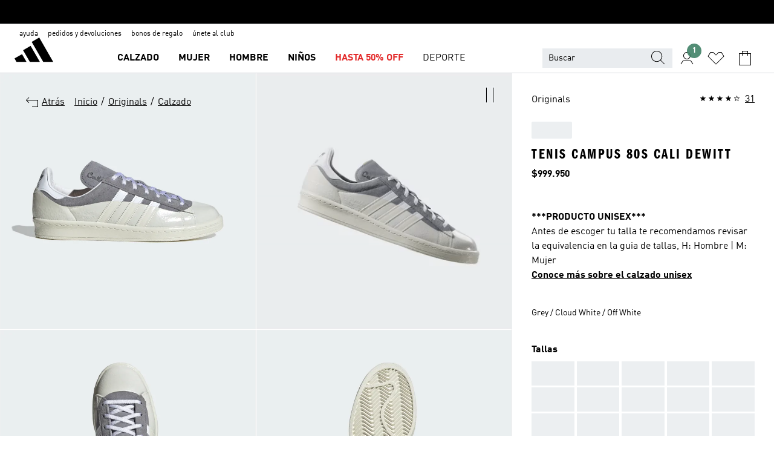

--- FILE ---
content_type: application/javascript
request_url: https://www.adidas.co/HhnM/UZE5/-/FGh/WKWn_A/X35hrk9h1caiti1Y/AXBCTA/OEQd/JVwrHAoC
body_size: 173444
content:
(function(){if(typeof Array.prototype.entries!=='function'){Object.defineProperty(Array.prototype,'entries',{value:function(){var index=0;const array=this;return {next:function(){if(index<array.length){return {value:[index,array[index++]],done:false};}else{return {done:true};}},[Symbol.iterator]:function(){return this;}};},writable:true,configurable:true});}}());(function(){gC();p1m();hBm();var zP=function(Rx){var vg=1;var mg=[];var IN=mX["Math"]["sqrt"](Rx);while(vg<=IN&&mg["length"]<6){if(Rx%vg===0){if(Rx/vg===vg){mg["push"](vg);}else{mg["push"](vg,Rx/vg);}}vg=vg+1;}return mg;};var Bg=function(M0){var n1=M0%4;if(n1===2)n1=3;var PZ=42+n1;var cv;if(PZ===42){cv=function Xv(JB,Hh){return JB*Hh;};}else if(PZ===43){cv=function Oz(Ds,fg){return Ds+fg;};}else{cv=function Iv(Zv,hP){return Zv-hP;};}return cv;};var pK=function(){return Ak.apply(this,[C5,arguments]);};var F0=function(x0){var EB=0;for(var c1=0;c1<x0["length"];c1++){EB=EB+x0["charCodeAt"](c1);}return EB;};var jz=function(QK){return mX["Math"]["floor"](mX["Math"]["random"]()*QK["length"]);};var A8=function(){xQ=["\x61\x70\x70\x6c\x79","\x66\x72\x6f\x6d\x43\x68\x61\x72\x43\x6f\x64\x65","\x53\x74\x72\x69\x6e\x67","\x63\x68\x61\x72\x43\x6f\x64\x65\x41\x74"];};var Ak=function BK(Ah,c5){var V1=BK;do{switch(Ah){case Xb:{for(var UZ=mK;LQ(UZ,vN[bQ[mK]]);++UZ){IK()[vN[UZ]]=sr(xx(UZ,Xx))?function(){X1=[];BK.call(this,kE,[vN]);return '';}:function(){var vP=vN[UZ];var qg=IK()[vP];return function(Oh,tr,xK,RQ){if(lx(arguments.length,mK)){return qg;}var Jg=BK.call(null,M4,[Oh,sg,xK,RQ]);IK()[vP]=function(){return Jg;};return Jg;};}();}Ah=AC;}break;case tS:{Ah+=B4;return kx;}break;case T9:{Ah+=WS;Hr=xx(AN,t8[xx(t8.length,l1)]);}break;case VT:{for(var KP=mK;LQ(KP,Pk.length);++KP){Ng()[Pk[KP]]=sr(xx(KP,Gr))?function(){return zx.apply(this,[FS,arguments]);}:function(){var Jr=Pk[KP];return function(Ev,NB,vQ,Vr){var EZ=mN(cg,NB,vQ,MK);Ng()[Jr]=function(){return EZ;};return EZ;};}();}Ah-=X4;}break;case Cw:{Ah+=Ad;return pW;}break;case YG:{while(n8(KW,mK)){if(wv(Ps[bQ[T0]],mX[bQ[l1]])&&Kr(Ps,JQ[bQ[mK]])){if(ck(JQ,X1)){pW+=qz(IY,[Hr]);}return pW;}if(lx(Ps[bQ[T0]],mX[bQ[l1]])){var rx=q5[JQ[Ps[mK]][mK]];var b1=BK(M4,[Fs(Hr,t8[xx(t8.length,l1)]),rx,KW,Ps[l1]]);pW+=b1;Ps=Ps[mK];KW-=zx(pE,[b1]);}else if(lx(JQ[Ps][bQ[T0]],mX[bQ[l1]])){var rx=q5[JQ[Ps][mK]];var b1=BK(M4,[Fs(Hr,t8[xx(t8.length,l1)]),rx,KW,mK]);pW+=b1;KW-=zx(pE,[b1]);}else{pW+=qz(IY,[Hr]);Hr+=JQ[Ps];--KW;};++Ps;}Ah=Cw;}break;case s4:{Ah=LG;for(var R0=mK;LQ(R0,YP[Ng()[dr(mK)].apply(null,[Xr,Ew,m8,Qx])]);R0=Fs(R0,l1)){(function(){var HP=YP[R0];t8.push(NN);var Zx=LQ(R0,rr);var GB=Zx?Y0()[Tr(mK)](Bd,Yx,Mx):Ng()[dr(l1)].apply(null,[O1,SH,Q8,sW]);var Xk=Zx?mX[vk()[HW(mK)].call(null,mZ,rY)]:mX[Ng()[dr(T0)](B0,bk,lz,sr([]))];var gs=Fs(GB,HP);lT[gs]=function(){var j0=Xk(FP(HP));lT[gs]=function(){return j0;};return j0;};t8.pop();}());}}break;case M4:{var AN=c5[XX];var JQ=c5[RT];var KW=c5[l9];var Ps=c5[q];Ah=T9;if(lx(typeof JQ,bQ[sN])){JQ=X1;}var pW=Fs([],[]);}break;case T5:{Ah=AC;return M8;}break;case jX:{if(LQ(lB,lN.length)){do{var YK=BP(lN,lB);var qr=BP(HB.F5,T1++);pN+=qz(IY,[mP(br(mP(YK,qr)),Ls(YK,qr))]);lB++;}while(LQ(lB,lN.length));}Ah=ST;}break;case ST:{return pN;}break;case xC:{Ah-=WS;while(LQ(N1,gN[r0[mK]])){dP()[gN[N1]]=sr(xx(N1,Q8))?function(){Ws=[];BK.call(this,HX,[gN]);return '';}:function(){var r8=gN[N1];var Lr=dP()[r8];return function(W0,H8,CZ,dZ,R5){if(lx(arguments.length,mK)){return Lr;}var qN=BK(AY,[W0,H8,AK,dZ,mh]);dP()[r8]=function(){return qN;};return qN;};}();++N1;}}break;case qC:{while(n8(Fg,mK)){if(wv(ON[r0[T0]],mX[r0[l1]])&&Kr(ON,I8[r0[mK]])){if(ck(I8,Ws)){kx+=qz(IY,[J1]);}return kx;}if(lx(ON[r0[T0]],mX[r0[l1]])){var TQ=Fz[I8[ON[mK]][mK]];var xk=BK(AY,[Fs(J1,t8[xx(t8.length,l1)]),Fg,sr(sr([])),ON[l1],TQ]);kx+=xk;ON=ON[mK];Fg-=zx(IY,[xk]);}else if(lx(I8[ON][r0[T0]],mX[r0[l1]])){var TQ=Fz[I8[ON][mK]];var xk=BK(AY,[Fs(J1,t8[xx(t8.length,l1)]),Fg,qP,mK,TQ]);kx+=xk;Fg-=zx(IY,[xk]);}else{kx+=qz(IY,[J1]);J1+=I8[ON];--Fg;};++ON;}Ah-=bm;}break;case G2:{for(var Jv=mK;LQ(Jv,Kx[Ng()[dr(mK)](Jk,DY,m8,ph)]);Jv=Fs(Jv,l1)){kW[Y0()[Tr(l1)](tM,cx,jN)](Yh(TB(Kx[Jv])));}var Az;return t8.pop(),Az=kW,Az;}break;case S2:{Ah+=W4;return [l1,mZ,vs(Q0),vs(Fv),QW,vs(Os),vs(mZ),Ig,v0,mK,JP,Ix,vs(hs),Th,vs(cg),Ex,vs(pk),vs(Xr),l1,vs(Os),Os,l1,vs(T0),vs(sN),Ix,ws,vs(O1),pk,vs(Ix),F8,F8,ws,l1,Xr,Fv,vs(l1),Fv,vs(Xr),vs(JP),[l1],vs(Xx),F8,vs(Xr),O1,vs(Xr),vs(T0),[T0],vs(VB),VB,vs(QW),Fv,vs(Fv),Xr,vs(l1),vs(pk),vs(JP),v0,vs(Gr),vs(F8),BN,vs(cg),Ix,vs(Fv),[mK],[T0],vs(kz),Q0,Gr,vs(Fv),Q0,vs(cg),vs(l1),vs(pk),vs(mZ),ML,mK,O1,vs(Ix),QW,vs(Fv),vs(T0),Xr,vs(LU),Yx,Os,vs(O1),Os,vs(cg),O1,vs(Ex),vs(EA),f3,Q8,vs(cg),l1,vs(Fv),vs(g6),CR,vs(f3),mK,sN,vs(Fv),vs(l1),F8,vs(Fv),vs(sg),Pc,Ex,vs(O1),[l1],vs(JP),Q8,vs(Xr),vs(l1),vs(Xr),cj,vs(Xr),Fv,[mK],Q0,vs(Q0),Fv,sN,vs(Q6),sg,Gr,vs(T0),l1,Q8,[sN],vs(n3),kf,F8,vs(ws),cg,Fv,vs(Gr),vs(H3),Qc,Mx,vs(l1),F8,vs(Fv),vs(m8),X7,hD,vs(cg),Mx,vs(v0),O1,vs(Z6),X7,hD,pk,vs(Ix),vs(IR),Gp,F8,vs(dp),Q6,XU,vs(cg),vs(O1),Q8,vs(Gr),vs(JP),vs(f3),AK,sg,F8,vs(sN),vs(LR),AK,sg,vs(Xr),Xx,vs(Ex),Ex,Xr,vs(cg),vs(Xr),Ex,vs(O1),vs(l1),vs(PA),BN,mK,vs(Ex),Mx,vs(Jk),bp,vs(QW),mK,vs(l1),O1,T0,l1,l1,Fv,ws,vs(Q8),JP,sN,mK,sN,T0,mK,[sN],vs(T0),vs(Gr),vs(kz),GR,vs(O1),l1,ws,vs(Xr),vs(l1),vs(Ex),O1,vs(T0),cg,mK,vs(Xr),vs(l1),vs(v0),Mx,vs(Xr),O1,JP,vs(F8),vs(T0),Gr,vs(JP),F8,vs(Os),vs(O1),Fv,T0,Xr,vs(Ex),vs(Th),nF,l1,sN,vs(Fv),vs(cg),kf,Qc,mK,vs(sN),sN,vs(Z6),EA,Os,vs(Gr),vs(T0),vs(Ex),T0,Ex,vs(cg),F8,vs(Xr),vs(wO),GJ,vs(O1),Gr,QW,vs(T0),vs(Xx),vs(T0),Os,vs(cg),JP,vs(l1),vs(dp),LR,vs(JP),v0,vs(JP),vs(EA),X7,sN,cg,vs(mA),cF,vs(T0),QW,vs(Q0),Ex,vs(QW),Ex,vs(Ex),Q8,JP,vs(vj),XU,F8,vs(pk),vs(cg),vs(sA),T0,O1,vs(Ex),pk,vs(O1),cg,vs(QW),kf,mK,Gr,vs(Fv),sN,vs(Ix),pk,ws];}break;case Vw:{if(lx(typeof WD,lU[sN])){WD=nO;}Ah=YS;var E3=Fs([],[]);kU=xx(sD,t8[xx(t8.length,l1)]);}break;case Yb:{var Pp=c5[XX];var rp=c5[RT];var Wl=c5[l9];var pN=Fs([],[]);Ah=jX;var T1=bA(xx(Pp,t8[xx(t8.length,l1)]),Q8);var lN=pL[Wl];var lB=mK;}break;case fd:{Ah+=J4;for(var R7=mK;LQ(R7,Yq[lU[mK]]);++R7){JL()[Yq[R7]]=sr(xx(R7,ws))?function(){nO=[];BK.call(this,k9,[Yq]);return '';}:function(){var GU=Yq[R7];var dj=JL()[GU];return function(DL,XD,B3,N6,C7,r6){if(lx(arguments.length,mK)){return dj;}var JF=BK.call(null,C5,[DL,Xx,B3,N6,AL,XU]);JL()[GU]=function(){return JF;};return JF;};}();}}break;case BG:{var Pk=c5[XX];Ah+=RG;Ac(Pk[mK]);}break;case TT:{return E3;}break;case fb:{var I8=c5[M5];if(lx(typeof I8,r0[sN])){I8=Ws;}var kx=Fs([],[]);Ah-=bd;J1=xx(XV,t8[xx(t8.length,l1)]);}break;case Dm:{var cW=c5[XX];k6=function(MO,SJ){return BK.apply(this,[bm,arguments]);};Ah=AC;return qj(cW);}break;case D4:{t8.push(Jf);var SL={'\x39':p6()[JR(l1)](GF,JD),'\x42':lx(typeof vk()[HW(l1)],Fs([],[][[]]))?vk()[HW(JP)].call(null,Yx,WV):vk()[HW(F8)](F8,pY),'\x48':vk()[HW(Xr)].apply(null,[vf,NC]),'\x4b':lx(typeof Y0()[Tr(Fv)],'undefined')?Y0()[Tr(Fv)].call(null,vR,ws,qU):Y0()[Tr(T0)](Wc,Th,hs),'\x55':lx(typeof Ng()[dr(Fv)],'undefined')?Ng()[dr(Gr)](hD,mj,tp,PA):Ng()[dr(F8)].call(null,sr(sr(mK)),XF,H3,l1),'\x57':p6()[JR(T0)](WC,q3),'\x66':wv(typeof Ng()[dr(mK)],Fs([],[][[]]))?Ng()[dr(Xr)](Yx,q6,n3,sr({})):Ng()[dr(Gr)].apply(null,[sN,MV,Vp,Hp]),'\x6b':wv(typeof ND()[Tl(Fv)],Fs('',[][[]]))?ND()[Tl(T0)](zM,X7,hs):ND()[Tl(sN)].apply(null,[vU,PA,jW]),'\x71':wv(typeof vk()[HW(Gr)],Fs([],[][[]]))?vk()[HW(pk)].apply(null,[B6,Pd]):vk()[HW(JP)](Ql,wf),'\x74':Ng()[dr(pk)].call(null,dp,kC,l1,sr(l1)),'\x77':vk()[HW(ws)].apply(null,[mA,V2])};var YL;return YL=function(p3){return BK(Im,[p3,SL]);},t8.pop(),YL;}break;case YS:{Ah-=dG;while(n8(tU,mK)){if(wv(If[lU[T0]],mX[lU[l1]])&&Kr(If,WD[lU[mK]])){if(ck(WD,nO)){E3+=qz(IY,[kU]);}return E3;}if(lx(If[lU[T0]],mX[lU[l1]])){var DO=kD[WD[If[mK]][mK]];var TL=BK.call(null,C5,[If[l1],TR,Fs(kU,t8[xx(t8.length,l1)]),tU,DO,kz]);E3+=TL;If=If[mK];tU-=zx(Mw,[TL]);}else if(lx(WD[If][lU[T0]],mX[lU[l1]])){var DO=kD[WD[If][mK]];var TL=BK.call(null,C5,[mK,sr({}),Fs(kU,t8[xx(t8.length,l1)]),tU,DO,sr(sr(l1))]);E3+=TL;tU-=zx(Mw,[TL]);}else{E3+=qz(IY,[kU]);kU+=WD[If];--tU;};++If;}}break;case Qw:{while(LQ(OF,w7.length)){p6()[w7[OF]]=sr(xx(OF,O1))?function(){return zx.apply(this,[m5,arguments]);}:function(){var hR=w7[OF];return function(qA,vV){var wA=k6(qA,vV);p6()[hR]=function(){return wA;};return wA;};}();++OF;}Ah=AC;}break;case AY:{Ah=fb;var XV=c5[XX];var Fg=c5[RT];var Hl=c5[l9];var ON=c5[q];}break;case IT:{var Kx=c5[XX];var bc=c5[RT];var kW=[];t8.push(AD);var TB=BK(D4,[]);var Yh=bc?mX[lx(typeof Ng()[dr(T0)],Fs('',[][[]]))?Ng()[dr(Gr)](mA,Pl,zj,Q6):Ng()[dr(T0)](Ig,VX,lz,EA)]:mX[vk()[HW(mK)](mZ,tC)];Ah=G2;}break;case LG:{t8.pop();Ah=AC;}break;case kE:{Ah+=lY;var vN=c5[XX];}break;case bY:{var Kj;return t8.pop(),Kj=v7,Kj;}break;case k9:{Ah+=d4;var Yq=c5[XX];}break;case HX:{var gN=c5[XX];Ah+=lb;var N1=mK;}break;case JG:{for(var RR=mK;LQ(RR,nR.length);RR++){var Zc=BP(nR,RR);var cJ=BP(k6.Q4,CU++);M8+=qz(IY,[mP(br(mP(Zc,cJ)),Ls(Zc,cJ))]);}Ah+=XE;}break;case Im:{var zO=c5[XX];var A7=c5[RT];Ah+=k4;t8.push(tj);var v7=Y0()[Tr(F8)](rR,sr(mK),cF);for(var wq=mK;LQ(wq,zO[Ng()[dr(mK)](jp,nM,m8,Y7)]);wq=Fs(wq,l1)){var PR=zO[p6()[JR(F8)].apply(null,[AA,kf])](wq);var g3=A7[PR];v7+=g3;}}break;case bm:{var sF=c5[XX];var fL=c5[RT];Ah+=w9;var M8=Fs([],[]);var CU=bA(xx(sF,t8[xx(t8.length,l1)]),cx);var nR=tJ[fL];}break;case p5:{var Gf=c5[XX];HB=function(UO,YV,I3){return BK.apply(this,[Yb,arguments]);};return hF(Gf);}break;case Mm:{var YP=c5[XX];var rr=c5[RT];var FP=BK(D4,[]);t8.push(lA);Ah+=jm;}break;case M5:{var w7=c5[XX];qj(w7[mK]);var OF=mK;Ah+=GM;}break;case C5:{var If=c5[XX];Ah+=SX;var nU=c5[RT];var sD=c5[l9];var tU=c5[q];var WD=c5[M5];var bD=c5[VS];}break;case qb:{return [[vs(Fv),pk,JP],[vs(JP),T0,Ix],[vs(l1),vs(T0),QW],[Q8,mK,vs(Gr)]];}break;}}while(Ah!=AC);};var RT,x2,s9,T,l9,qb,XX,M5,q,VS,jM;var Lj=function(WA){var BO='';for(var gL=0;gL<WA["length"];gL++){BO+=WA[gL]["toString"](16)["length"]===2?WA[gL]["toString"](16):"0"["concat"](WA[gL]["toString"](16));}return BO;};var lT;var s6=function(){return qz.apply(this,[FH,arguments]);};var JV=function Af(AR,hJ){var WJ=Af;while(AR!=pG){switch(AR){case kS:{var rl=xx(cl.length,l1);AR=CG;while(Kr(rl,mK)){var YO=bA(xx(Fs(rl,sO),t8[xx(t8.length,l1)]),b6.length);var vL=BP(cl,rl);var Mf=BP(b6,YO);T3+=qz(IY,[mP(br(mP(vL,Mf)),Ls(vL,Mf))]);rl--;}}break;case cG:{if(Kr(KA,mK)){do{var QA=bA(xx(Fs(KA,s7),t8[xx(t8.length,l1)]),Gj.length);var Zf=BP(vD,KA);var mV=BP(Gj,QA);C6+=qz(IY,[mP(br(mP(Zf,mV)),Ls(Zf,mV))]);KA--;}while(Kr(KA,mK));}AR-=lm;}break;case sb:{return bU;}break;case HX:{AR=pG;var qf=hJ[XX];var Ep=Fs([],[]);for(var Ij=xx(qf.length,l1);Kr(Ij,mK);Ij--){Ep+=qf[Ij];}return Ep;}break;case Yb:{var EU=hJ[XX];k6.Q4=Af(HX,[EU]);AR=pG;while(LQ(k6.Q4.length,jV))k6.Q4+=k6.Q4;}break;case XX:{AR+=pG;t8.push(IR);qj=function(sU){return Af.apply(this,[Yb,arguments]);};k6(Nq,hs);t8.pop();}break;case ww:{AR=pG;return Ak(p5,[Tp]);}break;case p5:{var hO=hJ[XX];var bU=Fs([],[]);var J7=xx(hO.length,l1);while(Kr(J7,mK)){bU+=hO[J7];J7--;}AR=sb;}break;case jX:{AR+=EY;if(Kr(fR,mK)){do{var bJ=bA(xx(Fs(fR,AJ),t8[xx(t8.length,l1)]),hf.length);var gl=BP(gF,fR);var pJ=BP(hf,bJ);Tp+=qz(IY,[mP(br(mP(gl,pJ)),Ls(gl,pJ))]);fR--;}while(Kr(fR,mK));}}break;case OT:{var Ic=D6[kj];for(var qp=xx(Ic.length,l1);Kr(qp,mK);qp--){var jL=bA(xx(Fs(qp,VL),t8[xx(t8.length,l1)]),Bc.length);var fU=BP(Ic,qp);var Np=BP(Bc,jL);DW+=qz(IY,[Ls(mP(br(fU),Np),mP(br(Np),fU))]);}AR-=Im;}break;case CG:{return nD(hT,[T3]);}break;case N2:{AR=pG;return Ak(Dm,[C6]);}break;case BM:{AR+=WX;if(Kr(fj,mK)){do{YR+=Jc[fj];fj--;}while(Kr(fj,mK));}return YR;}break;case IC:{var pp=hJ[XX];AR+=c9;GL.jY=Af(p5,[pp]);while(LQ(GL.jY.length,HC))GL.jY+=GL.jY;}break;case l9:{return Ll;}break;case d5:{t8.push(q6);VU=function(Sq){return Af.apply(this,[IC,arguments]);};qz(Nb,[rJ,sr(sr(l1)),Vc]);t8.pop();AR=pG;}break;case VS:{AR=BM;var Jc=hJ[XX];var YR=Fs([],[]);var fj=xx(Jc.length,l1);}break;case tY:{AR-=TE;var gF=pL[lW];var fR=xx(gF.length,l1);}break;case sm:{var KA=xx(vD.length,l1);AR=cG;}break;case MC:{AR=pG;return nD(S2,[DW]);}break;case cm:{var U3=hJ[XX];AR=pG;Eq.w2=Af(VS,[U3]);while(LQ(Eq.w2.length,wO))Eq.w2+=Eq.w2;}break;case gw:{t8.push(bR);gA=function(B7){return Af.apply(this,[cm,arguments]);};AR+=YY;Eq.apply(null,[KV,OR]);t8.pop();}break;case FS:{var Kp=hJ[XX];var sO=hJ[RT];var b6=sf[RU];var T3=Fs([],[]);var cl=sf[Kp];AR+=Aw;}break;case x2:{AR-=VS;if(Kr(W7,mK)){do{Ll+=FA[W7];W7--;}while(Kr(W7,mK));}}break;case Mw:{var AJ=hJ[XX];var Il=hJ[RT];var lW=hJ[l9];AR+=JE;var hf=pL[Oc];var Tp=Fs([],[]);}break;case M4:{var s7=hJ[XX];var M3=hJ[RT];var Gj=tJ[Mx];var C6=Fs([],[]);AR=sm;var vD=tJ[M3];}break;case lH:{var UF=hJ[XX];AR+=b4;var VL=hJ[RT];var kj=hJ[l9];var dq=hJ[q];var Bc=D6[c7];var DW=Fs([],[]);}break;case cH:{var FA=hJ[XX];AR-=Mm;var Ll=Fs([],[]);var W7=xx(FA.length,l1);}break;case hT:{AR+=LM;var qV=hJ[XX];HB.F5=Af(cH,[qV]);while(LQ(HB.F5.length,RD))HB.F5+=HB.F5;}break;case QY:{t8.push(CV);hF=function(t7){return Af.apply(this,[hT,arguments]);};HB(Q3,v0,vj);t8.pop();AR-=CX;}break;case F:{var vJ=hJ[XX];var SR=Fs([],[]);var D7=xx(vJ.length,l1);while(Kr(D7,mK)){SR+=vJ[D7];D7--;}return SR;}break;case g2:{var K6=hJ[XX];AR-=Z;mN.fM=Af(F,[K6]);while(LQ(mN.fM.length,JH))mN.fM+=mN.fM;}break;}}};var vs=function(l7){return -l7;};var lx=function(LO,dA){return LO===dA;};var EF=function AF(G7,r3){'use strict';var Xj=AF;switch(G7){case m2:{var k7=r3[XX];t8.push(EJ);var xO;return xO=zx(Kd,[JL()[rA(pk)](rL,tf,L6,Xr,GR,GR),k7]),t8.pop(),xO;}break;case FH:{return this;}break;case gw:{return this;}break;case qG:{var CJ;t8.push(qL);return CJ=Ng()[dr(sA)](O1,XH,JD,H3),t8.pop(),CJ;}break;case M5:{var dO=r3[XX];t8.push(kV);var Uc=mX[vk()[HW(Ix)](Bp,jA)](dO);var Yc=[];for(var BR in Uc)Yc[Y0()[Tr(l1)](CD,cg,jN)](BR);Yc[wv(typeof ND()[Tl(pU)],Fs([],[][[]]))?ND()[Tl(Nf)](WE,sr([]),Nq):ND()[Tl(sN)](nj,JP,D3)]();var Sl;return Sl=function mq(){t8.push(gD);for(;Yc[Ng()[dr(mK)].apply(null,[Q6,ff,m8,sr(l1)])];){var j3=Yc[Y0()[Tr(VB)].call(null,dT,vf,F8)]();if(df(j3,Uc)){var qR;return mq[Ng()[dr(QW)](f3,ZF,pU,sr([]))]=j3,mq[Y0()[Tr(cj)].apply(null,[EL,kf,H3])]=sr(l1),t8.pop(),qR=mq,qR;}}mq[wv(typeof Y0()[Tr(QW)],Fs([],[][[]]))?Y0()[Tr(cj)].call(null,EL,sr(sr([])),H3):Y0()[Tr(Fv)].apply(null,[FO,LA,AD])]=sr(mK);var Bf;return t8.pop(),Bf=mq,Bf;},t8.pop(),Sl;}break;case T:{t8.push(q3);this[Y0()[Tr(cj)](SU,Q6,H3)]=sr(mK);var sq=this[Ng()[dr(nF)](sr({}),L2,N3,Os)][mK][IK()[qW(Gr)].apply(null,[Aj,Pc,ws,LA])];if(lx(Ng()[dr(kz)].apply(null,[jp,kV,A3,T0]),sq[ND()[Tl(hD)](r5,sr(sr(mK)),TO)]))throw sq[wv(typeof p6()[JR(Fv)],Fs('',[][[]]))?p6()[JR(J6)](nl,Tf):p6()[JR(O1)](SF,gV)];var GV;return GV=this[vk()[HW(X7)](f3,CA)],t8.pop(),GV;}break;case EH:{var rF=r3[XX];t8.push(lj);var lf;return lf=rF&&ck(vq()[hj(mK)].apply(null,[zj,m8,Hp,Fv,xR,Ex]),typeof mX[ND()[Tl(Q8)].call(null,sY,Yx,Os)])&&lx(rF[ND()[Tl(mK)].apply(null,[KY,cg,LR])],mX[ND()[Tl(Q8)](sY,Xx,Os)])&&wv(rF,mX[lx(typeof ND()[Tl(Tc)],Fs('',[][[]]))?ND()[Tl(sN)](xD,qP,b7):ND()[Tl(Q8)](sY,O1,Os)][p6()[JR(mK)].apply(null,[xd,T0])])?lx(typeof vq()[hj(Fv)],Fs([],[][[]]))?vq()[hj(l1)](tV,sr(sr(mK)),Ix,Pj,UR,sW):vq()[hj(Fv)].call(null,ZA,Q8,GR,JP,Df,Ig):typeof rF,t8.pop(),lf;}break;case pE:{var CF=r3[XX];return typeof CF;}break;case d9:{var LV=r3[XX];var O7=r3[RT];var w3=r3[l9];t8.push(MR);LV[O7]=w3[lx(typeof Ng()[dr(Z6)],Fs('',[][[]]))?Ng()[dr(Gr)](sr(sr(l1)),Sj,Op,cx):Ng()[dr(QW)](Jk,fX,pU,n3)];t8.pop();}break;case Lw:{var jR=r3[XX];var tD=r3[RT];var Zp=r3[l9];return jR[tD]=Zp;}break;case hT:{var lL=r3[XX];var Kq=r3[RT];var kO=r3[l9];t8.push(XF);try{var Qf=t8.length;var mf=sr({});var P3;return P3=zx(Kd,[wv(typeof ND()[Tl(v3)],Fs([],[][[]]))?ND()[Tl(hD)].apply(null,[vY,IR,TO]):ND()[Tl(sN)](Y7,JP,jF),wv(typeof ND()[Tl(ML)],'undefined')?ND()[Tl(PA)].call(null,CY,sr(sr(l1)),lR):ND()[Tl(sN)](rc,PA,NR),p6()[JR(J6)](DS,Tf),lL.call(Kq,kO)]),t8.pop(),P3;}catch(wR){t8.splice(xx(Qf,l1),Infinity,XF);var PF;return PF=zx(Kd,[ND()[Tl(hD)](vY,sr(sr({})),TO),wv(typeof Ng()[dr(OA)],Fs('',[][[]]))?Ng()[dr(kz)].call(null,Z6,Rj,A3,jV):Ng()[dr(Gr)](sr(sr([])),OU,wc,l1),p6()[JR(J6)].call(null,DS,Tf),wR]),t8.pop(),PF;}t8.pop();}break;case VS:{return this;}break;case R2:{var UV=r3[XX];t8.push(Cp);var kA;return kA=zx(Kd,[JL()[rA(pk)].call(null,rL,f3,O6,Xr,ph,sN),UV]),t8.pop(),kA;}break;case Om:{return this;}break;case cm:{return this;}break;case Pw:{var X6;t8.push(bj);return X6=Ng()[dr(sA)](LR,sC,JD,Q6),t8.pop(),X6;}break;case wC:{var rO=r3[XX];t8.push(lp);var rV=mX[vk()[HW(Ix)].apply(null,[Bp,pf])](rO);var cp=[];for(var wV in rV)cp[Y0()[Tr(l1)].call(null,zq,GJ,jN)](wV);cp[ND()[Tl(Nf)](sT,wp,Nq)]();var sL;return sL=function C3(){t8.push(RO);for(;cp[Ng()[dr(mK)](Ex,hL,m8,O1)];){var WF=cp[Y0()[Tr(VB)].call(null,J5,sr(l1),F8)]();if(df(WF,rV)){var l6;return C3[Ng()[dr(QW)](sr(l1),qH,pU,ph)]=WF,C3[Y0()[Tr(cj)](Fp,hq,H3)]=sr(l1),t8.pop(),l6=C3,l6;}}C3[Y0()[Tr(cj)](Fp,dp,H3)]=sr(mK);var IL;return t8.pop(),IL=C3,IL;},t8.pop(),sL;}break;case Ud:{t8.push(Cj);this[Y0()[Tr(cj)](sj,AK,H3)]=sr(mK);var RA=this[Ng()[dr(nF)].apply(null,[T0,zX,N3,sr(sr(mK))])][mK][IK()[qW(Gr)](U6,sl,ws,LA)];if(lx(wv(typeof Ng()[dr(hq)],Fs('',[][[]]))?Ng()[dr(kz)](sr(sr({})),ff,A3,sr(sr(mK))):Ng()[dr(Gr)].apply(null,[Mx,gp,S7,Pc]),RA[ND()[Tl(hD)](qY,dp,TO)]))throw RA[p6()[JR(J6)](w6,Tf)];var sJ;return sJ=this[vk()[HW(X7)](f3,UE)],t8.pop(),sJ;}break;}};var ER=function(){t8=(lT.sjs_se_global_subkey?lT.sjs_se_global_subkey.push(dc):lT.sjs_se_global_subkey=[dc])&&lT.sjs_se_global_subkey;};var BP=function(YJ,r7){return YJ[xQ[sN]](r7);};var qz=function JA(qF,dJ){var lc=JA;do{switch(qF){case BG:{t8.push(w6);Ac=function(WO){return JV.apply(this,[g2,arguments]);};mN(ph,MJ,TU,CR);qF+=VM;t8.pop();}break;case KG:{qF=Ad;F3=RD+sN-Xr+JP+Pc;t6=F8*ws-l1+pk*RD;CL=sN*Pc*ws+Gr-JP;ff=Xr*RD-Pc-F8;k3=ws-l1+RD*pk+Fv;f6=Pc*pk+Gr*RD-ws;Xp=Pc+pk+T0*Fv*Gr;fl=T0-l1+Gr*RD-Xr;}break;case zb:{YU=Xr+sN+pk*Fv*ws;qF=KT;Tj=ws+RD*F8-Gr*pk;WR=pk-ws+RD*Fv*l1;xR=Fv*pk*F8-T0+Xr;}break;case OT:{K7=Xr*RD+Fv+ws*F8;E6=pk+RD*Xr+sN*Gr;ZR=Pc*ws+JP*RD+pk;gV=ws*sN*Xr+F8-pk;SD=Pc-Gr+F8*RD-sN;wj=RD-sN+pk*Pc-Xr;qF-=cH;}break;case OY:{XO=Fv*Pc+RD*sN+Xr;Jl=RD*Fv-JP+Xr*sN;qF-=lG;XJ=sN*Pc+RD*l1*F8;nA=l1*JP*RD-Xr*Fv;tO=pk*ws*Gr-sN*Xr;KU=RD*T0*sN+Pc;}break;case Md:{gf=Pc*Fv+Gr*F8*ws;TJ=F8+Fv*RD;ZO=RD*pk+Xr-Gr*Fv;mL=Fv*sN*Pc-ws*l1;qF-=H4;YA=F8*RD+T0-Gr;j6=Gr*sN+pk*RD+Xr;jA=sN-Gr+Pc*pk*T0;}break;case fG:{RF=JP*Fv*pk*l1;qF-=WY;Dp=JP*l1*RD+sN*F8;Jj=Gr*T0*Xr*ws-pk;DR=sN*l1*RD+Fv*F8;DV=Xr+RD*F8+JP+Gr;zU=Fv*RD+Gr-Pc+T0;}break;case SS:{vl=Gr*Pc+Fv*ws-l1;qF+=wT;q7=pk*T0*ws+F8*Xr;z7=RD-Fv+Pc*JP-pk;Pq=Xr*pk*ws-Fv*T0;xJ=JP*Pc-F8*Xr+RD;NF=Pc+ws*Fv*pk+Gr;}break;case bC:{Sj=Pc+Gr*ws*Fv*sN;Fj=JP*Fv+Gr+Xr+Pc;Hq=Gr*RD-sN-F8;qF=ZG;ZL=Fv*JP*ws*l1+T0;Sf=RD*Xr+l1+JP*pk;}break;case vT:{qF=zm;zR=sN+F8*RD-Pc;AD=F8*Fv*Gr*JP-T0;Pl=sN*Pc*l1*F8-Fv;zj=Pc+RD*ws-pk*JP;jN=F8*Xr+Gr*sN*pk;}break;case wm:{cL=T0*RD+F8+JP+Xr;sR=RD*pk-T0+F8;J3=F8*JP*l1*Xr+Gr;lV=RD*ws-l1-sN*Pc;bF=RD+Fv+Pc*ws*T0;p7=Gr+RD*F8+pk-JP;qF+=Hm;}break;case A9:{v0=JP*Gr-pk+F8;kf=sN-Fv-l1+Gr*JP;Ig=Gr-T0+sN*Fv;qF-=VS;Os=sN*JP+pk-l1-Xr;}break;case lC:{kL=sN*Pc*Fv-pk;KL=pk*RD-F8-T0*Gr;zc=T0*ws+Pc+RD*pk;Fl=Xr*F8-l1+RD*Fv;ZA=ws*RD+JP-T0*Xr;qF=W5;}break;case fT:{HA=ws*Pc+RD+Fv*T0;Fp=l1+Xr*pk+F8*RD;b3=RD*ws-Xr-sN*Fv;SA=Xr*JP+sN*pk*Pc;qF+=Hm;CO=Fv*RD-ws-Xr-T0;V6=RD*Fv-ws-l1;}break;case fw:{PL=pk+F8*RD-Fv;nL=RD*pk-T0-ws*sN;qF+=lS;pR=RD*sN+pk-l1;IO=pk*F8*JP*l1*T0;SV=RD*JP-T0+Pc-pk;}break;case w5:{qF=OY;Xl=JP*RD+Gr*pk*F8;FJ=ws*T0*F8*Fv+pk;P6=pk*RD-JP*l1;rc=pk*ws*Fv+F8+l1;}break;case Gb:{IA=Pc-pk+RD*JP+sN;qF+=VM;Ap=Xr*RD+Fv-ws*sN;pj=Xr+sN*Fv*ws-RD;YD=U7+Yx+IA-Ap+pj;}break;case q9:{QR=RD*pk-sN+JP*ws;l3=ws*Xr*F8;VV=Pc*Xr-T0-ws+Fv;gq=RD*F8-JP;qF-=FE;pF=Pc*ws+T0*sN*Fv;H7=Pc-Xr+F8+RD*pk;}break;case WX:{R6=Xr+JP*pk*ws;d6=Fv-Xr+ws+pk*RD;HV=JP*Pc*sN-T0*ws;qF+=C5;Hj=ws*JP*Fv+sN*Pc;PO=RD*Fv+JP*ws-sN;hp=RD*Gr+ws*Xr+sN;jc=Xr*RD+Pc-F8;kl=ws*Pc*T0-Xr*l1;}break;case cS:{qF=A9;VB=l1+Fv*F8+T0;qP=pk+sN-Fv+Xr*ws;Ix=JP*T0+Xr-F8;kz=F8+Fv*Gr-sN-T0;mZ=Fv*sN+T0-Gr;}break;case vm:{T6=Gr+F8+Pc*Fv+pk;qF=Sw;zl=Xr+ws*Pc+Gr+l1;L7=pk+Gr+Pc*Fv+RD;rj=l1+JP*F8*Pc-Fv;bV=JP+l1+F8*Gr*ws;}break;case Eb:{Xx=ws+pk*T0-Fv-Gr;Jk=sN+JP*Xr+ws;Q8=ws+F8+pk-sN*Gr;Ex=Gr+sN+l1+pk;nF=Gr*T0+F8+Fv*sN;X3=ws+pk*F8+Gr-T0;qF+=Ub;}break;case GG:{CR=F8*pk*T0+Xr-Gr;lA=Gr*pk*F8*sN-JP;Qx=pk+JP+ws*Fv*l1;qF=XE;NN=JP*RD+l1+Xr;bk=ws-Xr*F8+RD*Fv;lz=ws*F8*l1+Gr+RD;cV=sN-pk+F8*RD+JP;CV=JP*Xr+RD*Fv;}break;case nH:{MA=RD*F8+Xr*Fv*sN;qF=Nd;HL=sN*Gr*Pc+JP;hA=Pc+RD*Xr+sN;Ul=Pc*T0*Xr+Fv+ws;}break;case GT:{qF=PE;return Bj;}break;case nT:{kp=pk+Xr*RD;qF=YX;NO=Gr+T0*l1+JP*RD;VA=F8*Gr*sN*Xr+JP;RV=ws*Pc*l1+JP-sN;Lp=l1-F8+Xr*RD-JP;Xq=F8-sN-ws+RD*Fv;Oj=pk*RD+ws-Xr+Gr;Q7=Xr+JP*sN*Pc+RD;}break;case p2:{qJ=Xr-pk-T0+JP*RD;Kf=pk*Fv*JP-ws*l1;qF+=G5;TF=RD*Gr*T0-Fv+Pc;jJ=F8*JP+RD*Fv-Gr;E7=RD*ws-T0*pk;}break;case HT:{for(var TV=mK;LQ(TV,Z7.length);TV++){var Yf=BP(Z7,TV);var NU=BP(GL.jY,f7++);Bj+=JA(IY,[mP(br(mP(Yf,NU)),Ls(Yf,NU))]);}qF-=rX;}break;case gT:{Mq=Pc+Gr*RD+pk+sN;Lc=l1-T0+JP*ws*Xr;VW=sN*ws*JP*l1-Fv;XL=T0+RD*F8+JP-pk;qF+=Hw;Cq=ws+F8*Pc-T0;}break;case XT:{ED=pk+T0*sN*RD+Xr;jf=RD*JP+pk+F8*Pc;tl=ws*F8*pk;PU=RD*Xr-Gr*ws+l1;RJ=Xr-JP+sN+Pc*ws;BF=JP*RD-F8+Xr*Gr;qF=Lw;}break;case Id:{z3=JP*F8+T0*Pc*pk;tL=RD*Gr+T0+JP+Fv;OD=pk*RD+Pc+F8*Xr;qF-=AX;xU=RD*sN*T0+Xr+ws;Ej=RD*Xr-sN+F8+Pc;wU=F8*l1*pk*Xr*sN;}break;case SG:{NL=RD*l1*pk-ws*T0;zA=Xr*JP+pk+RD+Fv;bl=Xr+ws*pk*Fv*l1;JW=T0*RD-pk*Gr-sN;Mp=pk+sN*ws*JP;cA=JP*pk*sN+Xr;CA=l1-Xr+RD*T0*F8;qF=S;}break;case nd:{fF=sN-pk+RD*T0-Xr;DD=pk*ws*T0+Fv;dl=F8+sN+RD*JP+T0;dU=JP-Gr+RD*sN;G6=RD*T0+Xr*Pc-ws;fp=F8*ws*pk+RD+JP;qF-=CE;Dj=Fv+Pc-sN+RD*JP;}break;case l9:{qF=kd;bL=RD*Xr-Gr+Pc+T0;hl=Pc*Gr-Xr+RD*Fv;UU=sN*RD+T0+pk+JP;qc=RD*JP+Pc+Xr-Gr;MJ=Pc+RD*Fv+Xr+JP;}break;case nY:{c3=Gr*ws*sN*T0-JP;qF=k2;x6=Gr+RD*Xr+F8+sN;R3=JP+ws*Pc+Gr*T0;O3=RD+Pc*ws-T0*JP;IF=Fv*pk+sN+Pc*JP;Ml=Fv-ws+F8*Pc*sN;}break;case KT:{Wj=Gr*ws+RD*pk*l1;F7=l1+RD*JP-Xr*F8;qF-=XG;kF=F8+RD*JP+Gr+pk;UW=Pc*Xr*T0+RD*F8;Y6=Pc*T0+RD*Fv-Xr;Bq=Xr*RD+Fv*F8*Gr;}break;case Z4:{cF=T0*Fv*F8-Pc+pk;Qc=sN-Pc+ws*Xr+F8;qF=z5;wO=pk+Gr*Pc-Xr*ws;Gp=Xr+T0*ws+Pc*l1;X7=Pc+pk+Fv-T0;hD=Fv*sN*l1+pk-F8;ML=l1+sN*Xr+ws-pk;B0=l1+ws*F8+sN-Xr;}break;case XE:{Q3=Pc*F8+Xr*RD+l1;zD=Fv*JP*ws+Gr+l1;FL=F8*Xr+JP*RD;Al=F8*Xr+ws+RD+Fv;qF=xM;}break;case AE:{hV=RD*Fv-l1+Pc;pV=JP+Fv*Pc*T0+Xr;Gc=l1*T0+RD*sN-pk;zp=T0*RD-l1+ws*Pc;qF+=HS;QO=Gr*pk*ws*l1+RD;mF=Fv*F8*T0*Xr+ws;}break;case QS:{BJ=ws-sN+JP*F8*Xr;BV=sN*RD-Gr+Xr*Pc;P7=RD*Xr+Fv*F8-sN;Rj=Xr*Gr-JP+pk*RD;Cl=JP*Fv+T0+RD*Xr;GO=Pc*Xr*sN-pk;qF=hM;}break;case gM:{AW=Fv*F8+RD-JP;Sc=l1*JP-Pc+RD*ws;qF=fw;ql=Pc*F8*sN-Xr+Fv;TA=F8*Xr+RD+Pc*ws;LD=ws+Gr*Pc*T0-RD;}break;case wY:{JU=RD*JP-F8*Gr+T0;kR=RD*sN+JP-Gr+pk;gp=RD*pk+Fv*JP;qF+=FH;Dc=pk*RD-Xr*l1*Gr;}break;case KM:{wF=Pc*Xr*sN*l1-Fv;qF+=TH;Ff=pk+Pc*Fv+RD+sN;xc=Pc*ws+RD+JP+l1;zL=RD*sN+Gr+pk*T0;UD=l1*JP*Xr*Fv;Aj=Pc*pk-Fv*Gr-ws;xF=F8+Gr*Fv*pk+RD;pO=Xr+T0+pk*Pc-Fv;}break;case FC:{IR=ws+T0*Fv*sN;mK=+[];qF=WT;Xr=T0*l1*Gr+F8-JP;jV=Xr*l1-Fv+ws*pk;}break;case sw:{qF=E;Bl=RD*JP-l1-ws;xq=F8*Fv*Xr-pk+Gr;ZD=pk*RD+Gr+sN+F8;mU=l1+RD*pk+F8-ws;Kc=Pc*l1*Gr+Fv*RD;Zj=RD*sN*T0-Pc+l1;}break;case E:{NJ=Xr*RD+Gr+Pc*T0;DU=T0+sN+Fv*F8*ws;tq=Pc+T0*RD+Gr-Fv;n6=Fv*RD+JP-T0+Pc;MF=RD*Xr-JP+pk-l1;ZF=pk*RD-Gr-Xr-F8;tF=F8*Pc-sN+pk-l1;SO=T0+Gr-JP+RD*Fv;qF=bC;}break;case A2:{OL=JP*sN+Pc*ws+F8;tf=F8+T0*Fv*JP-Gr;qF=Z;Tq=sN+Fv*RD+Xr-Pc;Vf=RD*sN-pk-Gr-l1;wD=pk*T0*Pc-ws;Pf=l1-F8+Xr*pk*sN;}break;case Db:{qF=pb;jU=Fv+sN*JP+pk*RD;BD=T0*l1-Xr+ws*RD;FU=Fv*JP*F8*T0-pk;El=JP*l1*Xr*ws;Qj=Fv*JP*Xr*T0+sN;}break;case S:{DJ=RD*l1-Fv+Xr*ws;W3=F8-pk+RD*T0-Pc;SF=pk+Xr+Fv*RD-ws;VR=JP*pk+Fv+RD+sN;IU=Fv-Gr+RD*sN*l1;qF-=XM;}break;case Mm:{KJ=F8*T0*pk*Xr-RD;rq=Pc*F8+T0*Xr;Xf=RD+Xr+Pc+F8*Fv;QD=Fv+JP*RD+sN-Gr;qF=TT;K3=RD+sN*F8+T0*Pc;mJ=pk*T0*Gr*sN-Pc;}break;case z9:{nO=[mK,vj,vs(F8),vs(JD),Th,vs(pk),[l1],MK,Fv,vs(T0),l1,vs(wp),Z6,vs(O1),QW,l1,vs(sN),vs(Gr),vs(dp),m8,vs(m8),AL,T0,vs(pk),[l1],LA,vs(Q0),cg,pk,vs(Xx),vs(Jk),vs(sN),Gr,[Gr],O1,vs(cg),pk,vs(vj),Q8,JP,vs(Xr),JP,vs(T0),Xr,l1,Xx,sN,vs(F8),Gr,vs(sN),Q8,vs(Ex),Q8,vs(Fv),vs(Th),nF,ws,vs(sN),vs(T0),vs(Gr),Q8,vs(Fv),T0,cg,vs(X3),VB,vs(cg),Ex,vs(F8),JP,Fv,vs(Q8),Fv,sN,[mK],l1,l1,l1,l1,l1,l1,l1,l1,l1,l1,l1,l1,Xr,[mK],l1,l1,l1,l1,l1,l1,l1,l1,l1,l1,l1,l1,vs(qP),l1,l1,l1,l1,l1,l1,l1,l1,l1,vs(Ix),Gr,Ix,[T0],vs(l1),vs(Q0),Pc,Gr,vs(cg),JP,vs(l1),F8,vs(Ix),QW,vs(kz),Q0,Gr,vs(Fv),ws,JP,vs(l1),mK,T0,mZ,vs(mZ),Fv,cg,vs(sN),v0,vs(Q8),kf,Xr,vs(Xr),pk,vs(F8),Q8,vs(Fv),vs(Ix),vs(mZ),vs(F8),l1,Ig,vs(O1),Os,vs(T0),Q8,sN,vs(Ix),l1,O1,vs(JP),Q8,Q8,vs(T0),sN,vs(Gr),vs(Xr),QW,vs(QW),vs(l1),l1,Xr,vs(Xr),T0,vs(JP),Os,vs(QW),cj,vs(Fv),vs(cg),sN,O1,pk,vs(sN),vs(Gr),pk,JP,vs(AK),sg,Gr,[Gr],vs(Ix),QW,vs(VB),nF,JP,vs(QW),O1,Gr,vs(Q0),cg,vs(pU),sN,Gr,vs(O1),T0,T0,JP,vs(l1),sN,sN,vs(Xr),mK,vs(Yx),H3,vs(kf),vs(sN),T0,Ix,vs(pk),O1,vs(Ex),O1,vs(BN),m3,JP,vs(cg),vs(cg),vs(J6),bp,vs(Os),vs(T0),kf,vs(l1),vs(F8),sN,Nf,sN,vs(O1),[Xr],Fv,T0,Xr,vs(Ex),g6,vs(cF),pk,T0,cg,vs(BN),nF,mK,vs(pk),O1,vs(JD),Xx,QW,vs(O1),mK,pk,vs(Q0),vs(l1),Gr,vs(O1),vs(Gr),sN,Q0,vs(JP),l1,vs(Os),Os,vs(QW),vs(T0),F8,vs(Xr),O1,vs(Xr),vs(T0),vs(JP),Ex,sN,vs(Ix),sN,F8,F8,vs(Xr),JD,vs(JP),F8,JP,vs(QW),O1,vs(Qc),BN,vs(Ex),pk,JP,T0,vs(sN),vs(cg),Ex,vs(kf),Ex,Os,T0,vs(Th),bp,vs(Fv),vs(cg),vs(F8),vs(QW),O1,vs(F8),JP,[Xr],vs(l1),cg,Fv,vs(pk),[T0],wO,vs(Gp),sN,vs(QW),Ex,sN,Q8,mZ,sN,ws,vs(Ex),O1,vs(JP),vs(sN),[Gr],vs(wp),X7,hD,pk,vs(Ix),vs(IR),hD,nF,l1,vs(T0),vs(pk),F8,vs(Xr),T0,vs(sN),Os,vs(ML),Os,Ix,vs(Ix),QW,vs(Xr),MK,vs(Fv),QW,vs(Q8),Xr,vs(cg),J6,pk,vs(pk),O1,vs(Ex),Os,vs(F8),sN,vs(AK),B0,vs(Xr),vs(cg),Ex,vs(cg),JP,vs(l1)];qF=PE;}break;case z5:{EA=Xr+pk*JP+Gr*T0;Gl=Gr+ws*Fv+Xr*sN;Mx=T0+JP-sN+pk+ws;qF=f2;XU=JP*sN+Xr-F8+Pc;cx=Xr+ws-Gr+pk+sN;zV=Fv*T0+sN*F8-Gr;}break;case LC:{sV=Pc+l1+Xr*RD-pk;jl=ws*JP+pk+RD+T0;PJ=sN*RD-Pc-ws;Jp=ws*sN*Fv+F8*pk;qF=A2;Yj=l1+JP*F8*Fv+Pc;T7=Fv+sN*pk*Pc-ws;fO=Fv*RD-T0-F8*Gr;BU=Fv*Gr*ws*sN-l1;}break;case sm:{qF=GG;OR=Gr+RD*T0-sN;RU=Xr+RD+Fv+T0-sN;Oc=Pc+RD-JP+F8-T0;c7=pk*T0*Xr+sN*JP;}break;case Tw:{qF=PE;while(LQ(V3,Hf.length)){Y0()[Hf[V3]]=sr(xx(V3,Fv))?function(){return zx.apply(this,[Dm,arguments]);}:function(){var MD=Hf[V3];return function(KR,Cf,QJ){var mO=HB.apply(null,[KR,nF,QJ]);Y0()[MD]=function(){return mO;};return mO;};}();++V3;}}break;case B4:{dF=l1-T0+Gr*RD-ws;qF=NH;A6=RD*JP+Gr+Fv+Pc;t3=pk*RD-l1-Fv*Gr;Ip=l1*Fv*RD+ws;pA=Fv*JP*F8-Gr*sN;DA=RD*Fv-T0-sN*pk;Ec=F8*pk+Fv*RD;QV=F8+Gr*ws*JP+Fv;}break;case S2:{IW=Fv*RD+sN-l1+F8;pD=Gr*Xr*Pc+Fv+sN;VD=Gr*ws*pk-F8;qF+=q4;KD=Pc*ws+T0+JP+sN;}break;case pH:{cR=Mc+dL+Ol+HF-PD-IJ;qF-=Dd;m7=JP*RD-sN-Gr*pk;H6=l1-T0+pk*Fv*JP;tA=RD-Xr-Fv+Pc*ws;}break;case Xw:{L3=JP*Fv+RD+Gr*Xr;Op=JP-sN*Pc+F8*RD;Hc=Gr+F8*Fv*pk+JP;Z3=Fv*l1*RD+ws*F8;LF=Pc*F8*l1+T0+RD;hL=F8*Xr*JP*Gr+sN;VJ=Fv+ws*sN*F8*JP;qF=QS;}break;case gG:{TD=pk*l1-Xr+JP*RD;vO=Fv-Pc+l1+RD*ws;Nc=Pc*T0*ws-pk+F8;qF-=dM;sp=pk+l1+Fv*RD-Xr;}break;case GC:{qF-=Jd;N3=l1*pk+RD+Fv+F8;Zl=RD+pk*sN-Fv+Xr;gJ=RD+JP+pk;TO=Fv+ws*pk-F8+JP;}break;case K5:{m6=F8+Pc*Gr*Xr*l1;WU=RD*T0+Pc*Gr+JP;HR=Fv*ws+sN+F8*RD;wJ=RD*Gr+sN+Xr*T0;qF=vm;}break;case VG:{Dl=RD*T0+pk-Fv+sN;ZV=Xr*RD-pk-Fv;qF+=T;Vl=Xr*JP*ws+T0*Gr;RW=JP+Pc*Fv-sN+RD;}break;case jS:{while(Kr(Cc,mK)){var wL=bA(xx(Fs(Cc,Xc),t8[xx(t8.length,l1)]),Qp.length);var ZU=BP(Up,Cc);var j7=BP(Qp,wL);Rf+=JA(IY,[mP(br(mP(ZU,j7)),Ls(ZU,j7))]);Cc--;}qF=cG;}break;case v4:{Df=pk-F8+ws*Pc+sN;qF=Mm;b7=RD*Fv+JP*ws*T0;dV=l1+ws-RD+Fv*Pc;ID=T0*Pc*JP+RD-Fv;AU=JP*RD+T0+sN*ws;Vj=F8+ws*pk*T0-Fv;}break;case IY:{var EV=dJ[XX];if(Wf(EV,Mb)){return mX[xQ[T0]][xQ[l1]](EV);}else{EV-=db;return mX[xQ[T0]][xQ[l1]][xQ[mK]](null,[Fs(OJ(EV,ws),Am),Fs(bA(EV,bT),fC)]);}qF+=fY;}break;case Ww:{D3=ws*F8+Pc*Gr*T0;LJ=RD+T0-ws+Pc*JP;sj=Fv*Gr*T0*ws+Xr;qF=q9;G3=Gr*Pc+F8*RD+pk;}break;case W5:{S3=Pc*JP+l1+ws*T0;qF+=GM;Yp=sN+T0+ws*Pc-RD;Uf=Pc*Xr-l1+ws-sN;FR=pk+T0+F8*RD+Fv;W6=sN-Pc+Fv*RD-l1;fV=Fv+F8+Pc*Gr*Xr;}break;case cG:{return JA(Q,[Rf]);}break;case Ob:{lF=Pc+F8+pk*JP*ws;BA=Fv*Pc+JP-F8;fA=Pc+sN*RD-pk-Gr;gO=l1*RD*F8-Xr+pk;I7=RD*Xr-Fv*T0-F8;qF+=YX;nl=JP+RD*F8+Pc-Fv;zq=Fv*pk+F8*l1*RD;}break;case NX:{dp=l1+F8+JP*sN*Gr;m8=sN+Xr+pk*JP+l1;qF=Eb;AL=JP*Xr+F8+Pc*l1;LA=ws*Fv+Gr*sN-JP;Q0=pk+sN+ws-F8+Gr;cg=pk+JP-ws+T0*sN;}break;case YC:{qF=fm;L6=Pc*Gr*F8-Fv;ml=JP+ws*Fv*pk+Pc;cO=RD*Fv+ws+Pc*F8;x7=JP+Pc*sN*Gr*T0;KO=RD+ws*Gr*JP+F8;}break;case gS:{Fv=F8*T0+Gr-JP;pk=T0*JP-Fv+F8;dc=F8*T0*Fv*pk-sN;qF=FC;ws=T0-l1+pk;}break;case V:{ZJ=JP*pk*ws+Fv;LL=Fv+Xr*Gr*sN*ws;FV=pk*RD+Gr*l1*Xr;Mj=ws*Pc+F8*pk-Xr;qF=Wd;JJ=ws*Xr*JP+RD+Pc;}break;case ET:{xA=F8*ws+RD*Fv-l1;Y3=pk+Gr*Pc*l1+RD;qD=Fv*RD-pk-T0-sN;YF=RD+pk*ws*Xr+sN;UA=F8-Fv+JP*RD;Fc=sN*pk*ws+RD-Fv;g7=F8+RD*JP+Fv;qF=Od;hU=ws*LR-G6-Of+qJ;}break;case x5:{cf=T0*Pc+Xr+RD*F8;jO=Fv*sN+RD*JP+Xr;NA=RD*Xr+Pc*pk;Rl=sN+T0*JP*F8*Fv;cc=Xr*Pc*Gr;z6=RD*pk+sN+Fv+Pc;qF=S2;lJ=RD+pk*Xr*Gr*sN;}break;case rw:{N7=Fv*l1*Pc+ws+RD;lp=T0*Xr*Pc-Gr+l1;RO=Fv*F8*ws-Gr*Xr;qF-=VE;S6=Xr*F8*Gr*JP+l1;Cj=Xr*pk+RD*Gr-Fv;FD=pk*Fv*F8-sN-l1;bq=T0*Gr+sN+RD*Xr;qO=F8*ws*pk+Gr+T0;}break;case Sw:{qF=x5;kq=pk*Gr*JP*T0+Xr;s3=T0*Fv-Pc+RD*pk;cU=F8+Pc*Xr*l1;fW=RD*pk-F8-l1-Pc;mR=pk+ws*Gr*l1*JP;jj=JP+RD*Xr+Pc;xl=Pc*Fv-F8-ws+T0;}break;case Lw:{Gq=pk-T0*sN+RD*Gr;qF+=Gm;HD=Xr*RD-Gr+sN*JP;EO=Gr*RD-sN*T0-pk;Nl=l1+T0-sN+pk*Pc;}break;case Ed:{dR=pk+Pc+RD*T0;GA=JP*Gr+RD*Fv;VO=Xr*Pc+Gr*RD+Fv;Wp=RD*Fv+ws*T0;qF=sw;Kl=JP*RD-Xr+Fv+sN;gU=RD*Fv-l1-F8-pk;}break;case rS:{xL=Pc*Xr-JP;wl=pk-T0+JP*F8*ws;U6=T0*Xr*Pc+RD-Fv;qF+=Wb;NV=T0+JP*pk*ws+RD;cD=ws*Pc*T0-Fv-l1;rD=RD*JP-l1+Pc-Gr;}break;case r4:{HO=Gr*ws*pk-sN-F8;vF=F8*ws*pk+l1;qF=NE;ll=ws*RD-Pc*F8+Gr;NR=Pc+Fv*Xr*JP;bO=Gr*Pc*l1*F8-ws;M7=ws*Pc*T0+Xr;}break;case mS:{qF-=Lm;for(var gj=mK;LQ(gj,x3[rU[mK]]);++gj){c6()[x3[gj]]=sr(xx(gj,F8))?function(){Uj=[];JA.call(this,C5,[x3]);return '';}:function(){var F6=x3[gj];var nV=c6()[F6];return function(VF,HJ,PV,fJ,Lf,kJ){if(lx(arguments.length,mK)){return nV;}var gc=nD(k9,[Yx,HJ,PV,Yx,Lf,ws]);c6()[F6]=function(){return gc;};return gc;};}();}}break;case YX:{qF+=Tm;bf=RD-ws+Pc*Fv+sN;vc=T0+ws*RD-Fv-pk;OV=Xr*RD-l1+F8+pk;d7=rf-dl+Zl+OV+kR+LR;AO=F8*Pc*sN-T0-pk;FF=ws+pk+Xr*T0*Pc;}break;case qS:{I6=Xr+pk*RD+JP;zJ=T0-ws+pk+F8*Pc;V7=Pc*pk+RD+ws*Xr;qF=gT;jD=T0-Gr+Fv+RD*pk;lO=ws*sN+Pc*Gr+F8;nf=l1-JP+Fv+F8*Pc;}break;case xM:{EL=T0*Gr*Fv*JP-l1;zF=ws+RD*Xr+Fv*Gr;tR=Pc+JP*RD-T0-ws;xD=Pc*Fv-l1+sN+T0;qF-=f4;OW=RD*pk+sN-Fv*JP;bj=RD*Xr+F8+Fv+Pc;}break;case RM:{Q6=ws-l1-F8+Gr*Fv;qF=wb;f3=T0*Pc-Gr-l1+JP;ph=Pc*T0+ws-Gr;sA=pk*T0+Xr*sN+l1;IV=JP*T0-l1+RD+pk;M6=ws+sN*Pc-Xr-Fv;}break;case M9:{qF-=HM;MU=JP*Fv+ws+RD*F8;vA=pk*RD+F8-sN;QF=l1+sN+RD*ws-Pc;JO=Xr*Fv*ws-T0+l1;UL=RD*Xr-sN*ws-Gr;n7=Gr+JP*ws*pk+Fv;}break;case n4:{vp=ws-JP+Gr*RD;BL=pk*RD-JP+F8;WL=Fv+Xr*Pc+ws-Gr;OO=ws*Pc*l1+JP-Gr;lD=Xr*RD-JP+T0*Fv;qF=l5;}break;case H:{nc=Gr*RD-pk+Pc;qF=nS;GD=Fv*RD-pk-F8*ws;XA=pk+F8+Fv*ws+Pc;Tf=RD+Gr-T0+sN*pk;}break;case tX:{qF=U2;mp=pk*Pc+l1-Xr;Rp=Gr*Xr+pk+RD*JP;Ef=pk+Fv*RD+Gr-F8;nW=Fv+Pc+JP*RD+sN;AV=sN+Gr*RD+pk+T0;gR=Pc*T0*Fv+ws+F8;xf=pk+l1+sN*RD;}break;case Yb:{qF+=X;return [[l1,l1,l1,l1,l1,l1,l1,l1,l1,l1,l1,l1,l1],[Gr,vs(Gr),cg,vs(cg),O1,vs(Ex),vs(EA)],[vs(O1),Ix,vs(Gr),vs(sN),ws,vs(Ex)],[],[vs(T0),l1,Q8],[],[],[T0,JP,vs(T0),vs(Ix)]];}break;case D9:{qF=UG;xV=RD*Xr+pk-Gr-Pc;XR=RD+sN*pk*Pc-ws;dD=JP*RD*l1-Fv+sN;fD=Pc*T0+sN+F8*RD;UJ=Xr+RD*JP+Fv-ws;Sp=T0-F8-Xr+Gr*RD;}break;case E5:{zf=T0*F8-sN+RD+Pc;v6=F8*Pc*l1-Fv*sN;DF=pk+ws*Gr+RD-Xr;Rc=RD*Fv-Xr*ws-l1;jF=l1+Gr+ws*Xr*T0;Yl=Gr*T0*F8+JP+RD;qF=Cd;HU=Gr-l1+pk*F8+RD;}break;case tS:{nJ=Xr*Pc-F8-sN-l1;RL=Gr+Pc*T0*ws;xj=Pc+JP*pk*Fv+ws;qF+=w5;wc=JP*RD+pk*Xr+ws;np=pk*Xr*F8;Nj=pk*l1*RD-sN+Gr;}break;case P2:{qF-=s4;KF=ws*l1*RD-T0-Xr;QU=pk*RD+Xr-ws*l1;QL=ws*RD-sN-pk-Gr;mD=RD*JP-Fv*Pc-pk;dC4=RD*Fv+pk-Pc+sN;st4=Xr*RD+F8*Pc+JP;}break;case kd:{rd4=RD*ws-JP*l1-Xr;AG4=ws+Xr+F8*Pc*Gr;c44=RD*pk+Fv-ws*F8;jt4=Xr*F8*sN*pk+l1;KG4=ws*F8*Xr+Pc*sN;qF+=Nd;PT4=RD*F8-ws-sN*pk;}break;case l5:{UH4=JP*sN+RD*Gr+Xr;Sw4=Fv+F8*ws*Xr+sN;Zd4=F8-Xr-JP+Fv*Pc;qF+=f9;EM4=T0+F8*pk*sN*Gr;OI=sN*Fv*Pc-F8*Gr;f24=RD*Xr-JP-ws-T0;}break;case Rd:{WM4=T0*sN+Xr*JP*F8;qF-=B9;Nm4=pk*T0+ws*Pc-RD;RM4=Gr+RD*Xr+Fv*pk;Dt4=F8+pk*RD-Gr*Fv;K44=pk*Pc*T0+l1-RD;Vw4=JP+Fv*RD-Xr-pk;TG4=pk*F8*sN*Gr-l1;}break;case fd:{qH4=F8*ws+T0+RD*Xr;qF=C2;G94=RD*Xr+Pc+ws*T0;YH4=Fv*Xr*F8+sN*RD;Z94=sN*JP+T0*pk*ws;}break;case PS:{Kd4=Fv+pk*sN*ws;UR=Gr*Fv*ws+sN+F8;sI=ws*sN*T0+Gr*Pc;qF+=N9;lG4=Pc*JP+T0+sN-ws;Mt4=Pc*F8+ws*T0+pk;V44=ws*Gr*Fv-JP+pk;R24=T0-JP+Fv*Pc+RD;}break;case S5:{WC4=pk*RD-F8-Fv-Pc;Mm4=pk*sN*Pc-JP;sM4=RD*Xr+pk*ws+JP;qF=KG;PG4=Gr*Fv*l1*F8+RD;nM4=F8+Gr*RD-Xr;bH4=Pc*F8*sN-Fv*pk;}break;case YH:{A3=T0+Pc+pk*Xr+JP;Y7=Fv*JP+Pc-pk+Gr;Cb4=l1+Xr*F8+Gr+Pc;qF=RM;n3=Fv*Xr*l1-T0;sl=JP*Fv+Pc;mA=l1+Fv*pk-Gr-Xr;}break;case t9:{qF=nY;Lw4=F8*RD-Gr+pk-T0;On=pk*F8*JP*sN+l1;Vb4=Fv+F8*Pc+JP*ws;Ww4=ws*Pc+JP-Gr-sN;LM4=JP*pk*F8;Yn=pk+ws*RD-Pc+l1;Gn=T0*sN*Pc*F8+pk;rT4=Fv*JP*T0*F8-sN;}break;case w4:{Pb4=pk*T0-Gr+Fv*RD;JY4=l1*pk*ws*JP+F8;fd4=F8*RD-pk+Gr-Pc;qF=Ob;t94=RD*T0*F8-JP*Fv;tt4=Xr*RD+Pc+F8*T0;}break;case UY:{vY4=Pc+RD+pk*Fv-T0;p44=Fv*Pc+JP*T0*ws;hM4=ws*F8*sN*JP-Fv;Hn=Xr*JP+F8+RD*Fv;nY4=ws*pk*Xr;WG4=Pc*pk+ws+sN-Gr;T24=RD*sN+F8*Fv+Pc;qF=Ed;}break;case MH:{if(LQ(mI,Xt4.length)){do{vk()[Xt4[mI]]=sr(xx(mI,JP))?function(){return zx.apply(this,[hT,arguments]);}:function(){var dt4=Xt4[mI];return function(s94,c24){var dT4=Eq.apply(null,[s94,c24]);vk()[dt4]=function(){return dT4;};return dT4;};}();++mI;}while(LQ(mI,Xt4.length));}qF=PE;}break;case Qw:{Qb4=RD*ws+sN-F8-pk;FC4=RD*l1*pk+JP*sN;mT4=Fv+RD*l1*pk+Pc;I24=F8*RD-Xr-Gr-ws;qF=YC;DM4=F8*pk*ws-sN;A24=Fv+T0*pk*Gr*Xr;}break;case I9:{qF=l9;lR=Fv*ws-JP+Gr+RD;Qd4=RD+T0*Fv*Pc+JP;nn=sN*Pc*T0-Gr+JP;zn=pk*JP*ws+Gr+T0;fm4=T0+RD+Xr-JP;}break;case T4:{R94=F8+Gr*Xr+pk*Pc;qF-=KE;Tm4=Xr*RD-T0-JP*Gr;VC4=RD*T0+Xr*ws+Pc;hC4=Xr-Gr-l1+Fv*RD;wI=sN+ws-l1+RD*JP;Pd4=Pc*Fv*sN+JP-F8;zt4=Fv-l1+sN+pk*RD;}break;case bd:{qF=AE;AT4=l1*Xr*sN*Pc;DT4=Xr*l1+Fv*RD+F8;dw4=T0+Xr*Gr*Pc+ws;M44=Xr-Gr*F8+RD*Fv;QY4=Pc+RD*Gr+sN+F8;}break;case p5:{var Zt4=dJ[XX];var nm4=dJ[RT];var Qq=dJ[l9];qF=HT;var Bj=Fs([],[]);var f7=bA(xx(Zt4,t8[xx(t8.length,l1)]),Os);var Z7=kt4[Qq];}break;case EE:{ET4=Gr*F8*Pc-sN*l1;v44=ws+RD*Xr-sN*Fv;Nw4=JP*T0*Fv*sN-F8;Hd4=T0*Pc+pk*RD;Zn=RD*pk-Pc+JP+F8;EJ=Fv*Xr*ws-sN;qF=n2;}break;case zm:{Jf=JP+Pc*l1*Xr*T0;qF-=YY;GF=pk+Xr*T0*JP*Fv;WV=Gr*RD-JP+T0-l1;vf=Pc-Gr+pk+ws*JP;Wc=RD*F8+sN+Gr+JP;vR=JP-F8+ws*Pc;}break;case fH:{MV=RD+Pc+T0-Xr-ws;z94=ws*Xr-F8*pk+RD;Bp=F8+ws+T0+RD-Xr;q6=Fv*RD+Pc-sN*F8;rJ=pk+RD*Fv+T0*F8;Vc=T0*Gr*Fv+RD;bR=Pc*F8+Fv+pk;KV=RD+Gr*T0+Fv+sN;qF=sm;}break;case Vw:{GT4=RD*JP+ws*pk+l1;zw4=Pc*F8*JP-pk-sN;PH4=JP*Pc-sN+Fv+ws;qF=t9;IG4=l1-Xr-sN+pk*RD;Lq=RD*pk+sN+l1;Jb4=RD+pk*sN*Gr+l1;nC4=Fv*JP*ws*T0+sN;Mb4=Pc*pk-l1+Fv-Gr;}break;case OX:{ht4=RD*T0*F8*l1-Pc;Bd4=JP+RD*ws-Xr-l1;Lt4=pk*RD+F8-JP*Gr;YC4=sN*Gr*Pc*l1-F8;WH4=l1-Gr*Fv+RD*pk;jE4=RD*sN+T0*Pc*ws;E44=Xr*RD+Gr-ws;DE4=F8-T0+Pc*Gr*Xr;qF=zb;}break;case nS:{rL=Xr*JP+T0*pk*F8;qF+=kM;J44=Gr*l1*Pc-Fv+pk;sY4=Pc+RD-sN+JP;cM4=Xr*sN*Pc+F8-T0;lj=ws*l1-Pc+RD*pk;lY4=T0*l1+Xr+RD*JP;}break;case QH:{MC4=T0*RD*sN-Fv-Gr;N44=Xr*l1*T0*Pc-pk;lT4=sN-Pc+RD*ws+T0;cY4=F8*RD+pk+l1;zY4=pk*Gr*sN*JP+Xr;UC4=ws+RD*pk+F8+l1;qF+=BH;}break;case NE:{nT4=l1-sN+pk*ws*F8;ct4=T0*JP*Pc+Fv-F8;xb4=pk+RD*l1*Xr-Pc;Am4=Gr*RD+pk+sN-Pc;Fn=RD+JP+Fv+Pc*ws;hT4=ws+Fv*RD+JP-sN;qF=Sb;}break;case AX:{TR=l1*JP*F8+Xr+pk;mh=sN*pk*Gr-JP*T0;SS4=JP+Gr*Pc-F8*sN;PA=l1+JP*Xr-Gr*T0;cI=l1*Xr+RD-sN+F8;LU=Gr+Xr+Fv*ws;qF+=gd;v3=sN*ws*T0+JP*F8;}break;case TY:{ES4=l1*T0*Xr*Pc+RD;n94=RD*sN-Gr-F8+Pc;kb4=Gr+F8*sN*Fv*Xr;cq=Pc+F8+pk*RD;qF=rw;Cp=Pc*Gr*JP-ws*Xr;W24=RD+Pc*ws-F8+Gr;}break;case b4:{vt4=pk*Pc-T0-JP*Fv;qF-=Mw;vM4=Pc*ws+sN+RD*F8;Y94=Fv*RD-Xr-Pc-JP;Oq=F8*ws*JP+RD;cE4=T0+Fv+ws*pk*sN;}break;case bb:{OU=F8*RD-JP-T0*l1;SC4=Gr*pk*ws+l1-RD;DG4=ws*RD+JP-T0*F8;s24=F8*Fv*ws-l1-RD;qF+=jd;m24=Fv*pk*ws+l1+T0;St4=JP*F8+Gr*Fv*Xr;}break;case U2:{nG4=ws+pk*T0*F8*JP;td4=Xr*Pc+RD*JP+F8;LH4=Xr*T0*l1*pk*JP;vI=Gr*pk-F8+T0*RD;qF+=U2;Wm4=Gr*Fv+Xr*RD;H24=T0*JP*RD-ws*Pc;}break;case WT:{Pc=F8*l1*Fv-Xr;Nq=Pc+Gr*ws-pk;hs=Xr*sN+T0+ws+F8;vj=JP*T0+ws*Gr;qF+=fw;}break;case ES:{qU=JP*RD-T0-ws-l1;XF=sN+T0+Xr*RD+ws;mj=RD*pk-sN*Fv;tp=JP*F8*pk-Xr-Gr;q3=Fv*JP+sN*Gr*pk;Vp=Pc*pk-ws-sN-F8;qF-=PM;vU=F8*RD+Xr+pk-l1;jW=JP*RD-Gr*ws+F8;}break;case AM:{for(var bY4=mK;LQ(bY4,DC4.length);++bY4){ND()[DC4[bY4]]=sr(xx(bY4,sN))?function(){return zx.apply(this,[cm,arguments]);}:function(){var Ub4=DC4[bY4];return function(jm4,hY4,AC4){var wd4=GL(jm4,ML,AC4);ND()[Ub4]=function(){return wd4;};return wd4;};}();}qF+=s4;}break;case wb:{Et4=pk+sN*Pc-Fv+T0;LR=sN+pk*Fv;lt4=sN*JP*pk-F8-Pc;Hp=Gr*sN*Xr-F8+Fv;OA=sN*Pc-Fv-Gr-T0;sW=Fv*JP+F8*sN;jp=pk*ws+Xr-JP-sN;GC4=pk+RD+ws-sN;qF=AX;}break;case lY:{mM4=Fv+F8*Gr*l1*ws;S24=Fv*F8*JP*sN-l1;Db4=RD*l1*Xr+T0-F8;qF=km;Lb4=JP*Pc+RD+pk*ws;IH4=Gr*sN*pk+F8;XT4=Pc*JP*sN-pk;}break;case Od:{kG4=Fv*Pc*sN-Gr-RD;jM4=pk*Fv*F8-T0;Zw4=sN*Fv*Pc-T0-JP;qF=dC;pd4=RD*pk-Xr*F8*Fv;Kn=l1+RD*JP-F8*sN;M24=sN*Gr*ws*JP;}break;case NH:{pb4=ws+Pc*T0*Xr-JP;gY4=pk*RD-JP*Fv*l1;qF+=YT;jT4=F8-T0-sN+RD*Xr;HM4=l1-F8+RD*pk-JP;vC4=RD-Gr+sN*Fv*Pc;}break;case F9:{Ql=RD*ws-Pc-T0-pk;wf=l1-ws+RD*F8;qF=wY;B6=ws*l1*pk+Gr+Xr;tj=pk*Fv*T0*F8+Gr;rR=pk*RD+T0+Fv-F8;AA=pk*l1*RD-ws-Gr;P44=ws*RD;S94=RD*pk-Fv+T0+Gr;}break;case pX:{Aw4=pk*RD+Gr-JP-F8;MH4=Xr*ws*Fv+l1-Pc;zC4=Gr+RD*sN-JP*pk;vm4=T0+Xr*RD+Gr*pk;zb4=Fv+RD*JP+F8+Pc;b24=ws*RD-T0*sN-Pc;qF-=p9;lb4=Pc-ws+pk*RD-T0;Nd4=RD+l1+T0*pk*Pc;}break;case PH:{xE4=Xr+F8*ws*pk+Pc;GS4=Xr+RD*Gr-T0+F8;nH4=Gr*RD+Xr+pk-F8;Sd4=sN+Fv*RD-ws-T0;j44=Xr*RD+Pc-ws*pk;Pj=JP+Fv+RD*F8+Xr;MI=JP*RD-T0;Ct4=ws+T0*pk*Pc+Xr;qF-=Ob;}break;case mM:{Nn=RD*pk+sN-Fv-Pc;pq=Gr-Fv+Pc*JP*F8;TT4=Fv+sN*RD+JP+Gr;Zm4=Xr*RD+sN+T0;GE4=RD*pk+ws*Xr;X44=F8*ws+l1+Xr*RD;qF=rS;Uw4=F8*RD+Xr+ws*JP;}break;case vM:{Mc=Fv*RD-Pc-JP*ws;dL=RD*Gr-pk+sN*Xr;qF=tm;Ol=Pc*Fv*sN*l1-Gr;HF=l1+RD*sN-F8-T0;PD=T0+Fv+sN*Pc*F8;bI=RD*F8+JP*sN+T0;}break;case Cw:{nb4=pk+sN*Fv+F8*RD;Eb4=Pc*sN*Xr+Gr+pk;qF=K5;vn=l1*Pc*Gr*F8-RD;Md4=Pc*ws+RD+pk-Gr;Gb4=RD*F8+Xr+Pc-Fv;}break;case fm:{RI=l1+T0*JP+Xr*Pc;Wd4=RD*ws-Gr*l1*pk;qF=P2;VE4=sN+JP+Fv*Pc-l1;ZG4=T0*pk*JP*ws-RD;}break;case Ad:{Tc=Xr*l1+RD;Bb4=JP-Xr+pk+RD*l1;SY4=sN+RD*Gr+Pc-pk;qF=B2;Hm4=pk+RD*F8+Xr+T0;S44=ws*T0-Fv+RD;}break;case Q2:{dG4=Gr+RD*pk+ws*F8;qF=gM;xI=sN+ws*F8*pk+Fv;S7=Pc+F8+RD*pk-Fv;N94=Pc+ws-Xr+F8*RD;}break;case UG:{cG4=l1+sN*JP*Gr*Fv;nt4=Xr+Pc+T0+RD*pk;NT4=CR+nt4-jG4+X44;Ln=RD*JP-T0*F8*l1;jI=Fv*Gr+pk*Xr*F8;qF-=hd;rC4=pk-l1+RD*F8;}break;case Q:{var rm4=dJ[XX];GL=function(HE4,KE4,nE4){return JA.apply(this,[p5,arguments]);};return VU(rm4);}break;case ZG:{jH4=RD*Gr-sN+pk*F8;rw4=Pc+RD*Gr+sN;bb4=T0*Pc*Xr-Gr;lM4=F8*RD+T0-Fv*sN;K94=Fv*Xr*ws+RD-l1;qF+=LS;}break;case Nb:{qF=jS;var Xc=dJ[XX];var U24=dJ[RT];var xt4=dJ[l9];var Qp=kt4[Gl];var Rf=Fs([],[]);var Up=kt4[xt4];var Cc=xx(Up.length,l1);}break;case M5:{qF+=YS;X1=[mK,Mx,vs(kf),vs(sN),T0,Ix,vs(pk),O1,vs(Ex),O1,vs(Os),mK,Gr,F8,ws,vs(sN),Q8,vs(F8),vs(AK),bp,mK,vs(T0),vs(l1),vs(l1),T0,JP,vs(T0),vs(Ix),Fv,T0,Xr,vs(Ex),vs(kf),vs(sN),vs(XU),g6,pk,l1,vs(F8),vs(QW),JP,vs(T0),Ig,vs(cx),pk,vs(Q8),kf,vs(T0),vs(kf),vs(sN),vs(zV),F8,JP,Os,[Nf],kf,O1,Gr,vs(O1),vs(JP),T0,vs(Ix),Mx,sN,vs(Xr),vs(JP),O1,vs(B0),AK,vs(l1),JP,vs(Os),Fv,F8,vs(pk),O1,v0,vs(QW),vs(Xx),J6,vs(Ex),T0,T0,wO,vs(Nq),Xr,Q8,vs(T0),sN,vs(Gr),vs(Xr),QW,[Gr],vs(T0),QW,vs(Qc),Ig,Q8,vs(Fv),cg,vs(QW),sN,QW,vs(T0),QW,vs(m3),X7,vs(sN),Fv,vs(Gr),vs(Ix),O1,l1,Ig,vs(cx),Q0,v0,vs(l1),vs(F8),vs(pk),sN,sN,mK,ws,[Ft4],m8,vs(m8),[EH4],vs(sN),vs(F8),vs(hq),EA,pk,Xr,vs(Fv),vs(MK),[EH4],pk,vs(Xx),vs(EA),GJ,vs(pk),vs(hS4),wp,[v0],vs(EA),X7,Q0,O1,vs(F8),vs(Gr),ws,mK,vs(ws),JP,vs(l1),vs(kz),Os,Q8,vs(Fv),O1,vs(T0),sg,vs(sN),vs(cg),vs(JP),v0,vs(O1),QW,vs(QW),JP,vs(T0),l1,pk,vs(Q8),kf,vs(T0),T0,mK,T0,Xr,vs(Xr),O1,vs(Ex),Os,[Gr],vs(T0),Os,vs(Ex),F8,Q8,mK,vs(Gr),sN,vs(X3),vs(ML),JP,Th,Ex,vs(cg),O1,vs(Ex),vs(O1),vs(pk),Os,Fv,vs(F8),vs(T0),Ex,vs(cg),vs(Xr),Ex,vs(O1),vs(l1),vs(O1),Mx,sN,vs(Xr),vs(JP),O1,vs(GR),nF,vs(T0),vs(sN),F8,vs(pk),[A3],ws,vs(JD),Q0,Gr,vs(Fv),ws,JP,vs(l1),vs(m8),Ix,Th,Ex,vs(cg),O1,vs(Ex),mK,l1,v0,l1,g6,vs(Q0),QW,[mK],vs(dp),wp,vs(Y7),qP,vs(Cb4),Z6,vs(pk),[l1],vs(dp),wp,vs(Jk),vs(zV),hq,QW,[mK],vs(Y7),zV,mK,Jk,[v0],ws,vs(pk),vs(hS4),bp,[n3],vs(hS4),mK,vs(Gr),sl,JP,vs(Q8),vs(cg),O1,vs(sN),vs(qP),zV,mK,Jk,[v0],ws,vs(pk),vs(hS4),bp,[n3],vs(mA),Yx,cg,vs(QW),[kf],vs(bp),cj,QW,[mK],[Q6],vs(pk),[l1],vs(dp),wp,[v0],ws,vs(pk),vs(hS4),wp,pk,vs(f3),AK,QW,[mK],[Q6],vs(pk),[l1],vs(dp),wp,vs(dp),mK,vs(Gr),hq,QW,[mK],vs(Y7),zV,mK,Jk,[v0],ws,vs(pk),vs(hS4),bp,[n3],vs(hS4),mK,dp,vs(hS4),XU,[hs],vs(XU),mK,mK,mZ,[n3],vs(hS4),mK,dp,vs(H3),hD,mK,mZ,[n3],vs(mA),[Os],vs(hs),vs(sg),sl,JP,vs(Q8),vs(cg),O1,vs(sN),vs(qP),Mx,IR,[v0],ws,vs(pk),vs(hS4),wp,pk,vs(sl),ph,vs(Y7),qP,vs(Cb4),wp,vs(ML),QW,[mK],vs(dp),Z6,vs(qP),l1,Z6,vs(jV),H3,vs(T0),vs(Ix),vs(EA),H3,l1,vs(T0),vs(pk),vs(JP),Ex,vs(Z6),cx,Jk,vs(XU),GR,QW,[mK],vs(hS4),l1,Z6,vs(pk),[l1],vs(dp),EA,Mx,vs(pU),Yx,[Q8],EA,vs(sA),mA,T0,vs(sl),pU,vs(BN),kf,Os,Fv,vs(F8),vs(T0),Ex,vs(hS4),[Os],vs(X3),f3,vs(m3),BN,vs(Nq),IR,vs(Xr),kf,vs(Q6),sA,vs(pk),vs(J6),Th,vs(sN),l1,vs(cg),O1,T0,F8,vs(MK),g6,vs(AK),kf,Os,Fv,vs(F8),vs(T0),Ex,vs(hS4),n3,l1,l1,sN,F8,vs(pk),vs(Q0),Th,vs(sN),l1,vs(cg),O1,T0,F8,sN,mK,vs(mZ),QW,[mK],vs(hS4),Y7,[EA],vs(Gp),Z6,vs(Xr),vs(cx),ML,vs(Q0),vs(kz),sA,vs(Jk),ph,vs(Q0),cg,pk,vs(Xx),Mx,vs(sl),XU,vs(Q6),vs(zV),hq,QW,[mK],vs(Y7),zV,mK,Jk,[v0],ws,vs(pk),vs(hS4),bp,[n3],vs(Qc),v0,[n3],vs(m3),m8,T0,vs(sl),Cb4,vs(cF),Q6,vs(bp),Yx,cg,vs(QW),[kf],ws,mK,[IV],GR,cg,vs(QW),[kf],vs(AL),ws,Jk,vs(hs),Q6,vs(bp),bp,kf,JP,vs(cg),vs(cg),vs(Ig),VB,vs(QW),[kf],ws,mK,[IV],Pc,kf,JP,vs(cg),vs(cg),vs(Ig),VB,vs(QW),[kf],vs(AL),ws,Nq,vs(B0),Q6,vs(bp),hS4,vs(F8),vs(hD),[M6],vs(Os),O1,JP,Q0,mK,[IV],vj,vs(F8),vs(hD),[M6],vs(Os),O1,JP,vs(EA),cx,VB,QW,[mK],vs(dp),hS4,vs(mA),Y7,[EA],vs(Gp),Z6,vs(pk),[l1],vs(dp),B0,Os,Fv,vs(F8),vs(T0),Ex,vs(hS4),n3,l1,l1,sN,F8,vs(pk),vs(Q0),Th,vs(sN),l1,vs(cg),O1,T0,F8,vs(sl),Y7,vs(ph),hS4,vs(hS4),[GJ],VB,vs(X3),X3,pk,Xr,vs(Fv),vs(Fv),O1,vs(Ex),l1,ws,vs(Xr),[Et4],vs(Gr),Jk,Q8,vs(l1),vs(Fv),sN,vs(T0),Ix,vs(sN),vs(Ex),l1,ws,vs(Xr),[Et4],vs(Gr),LR,vs(F8),vs(pk),cg,vs(Os),l1,ws,vs(Xr),[Et4],[lt4],ph,vs(cx),ML,vs(Q0),kz,vs(pk),vs(T0),Xr,T0,vs(Q0),vs(mA),H3,T0,vs(sl),vs(ws),mK,Xr,wp,[Cb4],vs(Q0),vs(GR),GR,QW,[mK],vs(hS4),Y7,[EA],vs(Gp),Z6,vs(pk),[l1],vs(dp),wp,vs(cx),ML,vs(Q0),vs(kz),sA,Mx,mK,vs(ML),QW,[mK],vs(dp),H3,vs(LR),Y7,[EA],vs(X3),pU,vs(EA),[cg],GJ,vs(m3),XU,vs(Y7),mK,Y7,vs(hq),[Os],vs(EA),Cb4,F8,F8,l1,vs(Os),O1,vs(cg),T0,ws,vs(pk),vs(hS4),LA,vs(Jk),bp,vs(cF),Gp,vs(qP),XU,vs(Q6),kf,Os,Fv,vs(F8),vs(T0),Ex,vs(hS4),XU,QW,vs(O1),vs(Gr),Os,vs(QW),vs(g6),wO,vs(m8),[Os],vs(Gp),sN,Cb4,vs(cF),[Hp],qP,vs(pU),hS4,Ix,mK,vs(Pc),T0,vs(vj),kf,Jk,[l1],vs(dp),Cb4,vs(m8),X3,vs(XU),vs(ws),g6,ws,F8,Fv,vs(Xr),vs(Gr),vs(JP),vs(f3),ws,[GJ],kf,vs(Q6),Y7,vs(ph),X3,vs(X3),Cb4,vs(Y7),wp,vs(wp),sN,XU,hD,vs(ML),QW,[mK],vs(dp),ph,vs(Nq),Y7,[EA],vs(Gp),Z6,vs(Xr),vs(T0),Xr,T0,vs(pk),[l1],O1,vs(Xr),[v0],vs(VB),vs(Mx),Y7,l1,sN,vs(F8),vs(Q8),cg,vs(qP),ws,XU,Ex,vs(cg),vs(Qc),IR,vs(hS4),[Qc],qP,vs(hS4),X3,vs(Gp),wp,mK,[Cb4],vs(pk),[l1],O1,vs(Xr),[v0],vs(VB),vs(Mx),Z6,vs(Q8),ws,vs(sN),Fv,vs(OA),ws,XU,Ex,vs(cg),vs(Qc),IR,pk,mK,mK,vs(Mx),vs(Jk),Cb4,vs(F8),vs(Ex),QW,vs(bp),n3,vs(cF),Yx,[Q8],AL,vs(bp),mA,T0,vs(pU),VB,QW,[mK],vs(dp),LA,vs(dp),l1,Z6,T0,vs(ML),QW,[mK],vs(dp),jV,vs(sl),l1,Z6,T0,vs(ML),QW,[mK],vs(dp),hq,vs(Gp),l1,Z6,T0,vs(Xr),[Q8],wO,vs(Nf),mA,T0,vs(pU),VB,vs(mA),sW,vs(Yx),Cb4,vs(Cb4),vs(Gr),mA,QW,[mK],vs(hS4),l1,Z6,vs(pk),[l1],vs(dp),wp,vs(Q8),l1,ws,ws,vs(wp),mK,kf,Yx,[Q8],MK,vs(X7),kf,Os,Fv,vs(F8),vs(T0),Ex,vs(hS4),X3,vs(T0),QW,vs(Q6),Th,vs(sN),F8,vs(F8),F8,[v0],vs(mZ),ML,vs(IR),LR,vs(IR),X7,vs(wO),mK,wO,vs(EA),EA,vs(EA),hs,vs(hs),bp,T0,vs(vj),mK,mK,kf,Gp,vs(sl),mK,sl,vs(LA),hD,mK,BN,vs(ph),mK,Cb4,vs(m8),[Qc],GJ,vs(LR),Cb4,vs(Y7),vs(sN),mK,T0,sW,vs(Nf),IR,vs(dp),kf,Yx,[Q8],pU,vs(nF),cj,vs(n3),[Os],vs(sA),X3,vs(ph),[Os],vs(sA),kf,Os,Fv,vs(F8),vs(T0),Ex,vs(hS4),XU,QW,vs(O1),vs(Gr),Os,vs(QW),vs(g6),sW,vs(mA),kf,VB,QW,[mK],vs(dp),nF,vs(sg),Y7,vs(LR),Z6,vs(kz),vs(X3),Y7,vs(pk),Os,vs(Gr),vs(Z6),ws,vs(ws),Z6,vs(Q8),ws,vs(sN),Fv,vs(OA),ws,vs(ws),AL,[l1],vs(Y7),Yx,vs(B0),cF,pk,sN,vs(Qc),hD,T0,F8,vs(Nq),mK,mA,QW,[mK],vs(hS4),qP,vs(Cb4),Z6,vs(Q0),vs(mA),Y7,vs(ph),hS4,vs(hS4),vs(Gr),mA,QW,[mK],[Q6],vs(pk),[l1],vs(dp),wp,vs(Q8),l1,ws,vs(EA),BN,ws,F8,Fv,vs(Xr),vs(Gr),vs(JP),vs(g6),qP,vs(hS4),ph,vs(LR),[jV],[jV],wp,vs(ML),QW,[mK],vs(dp),jp,vs(AL),qP,vs(hS4),X3,vs(Gp),Z6,vs(Q0),QW,[mK],vs(dp),dp,vs(hS4),m8,[GC4],vs(Cb4),Jk,vs(IR),[cg],Y7,vs(B0),VB,vs(Nq),qP,vs(ML),Ix,vs(Q8),vs(BN),hS4,vs(hS4),XU,vs(cF),kf,[X7],vs(JP),Z6,vs(Q8),ws,vs(sN),Fv,vs(OA),vs(l1),hD,mK,B0,vs(mA),hS4,[v0],vs(Gp),[cg],hS4,vs(GR),B0,vs(mA),[Th],vs(Yx),wO,vs(n3),GR,vs(cF),ph,vs(Q0),cg,pk,vs(Xx),vs(Nf),Jk,[l1],vs(dp),H3,vs(MK),mK,vs(Gr),MK,vs(O1),Fv,vs(F8),vs(T0),Ex,vs(Z6),zV,mK,Jk,vs(Y7),LR,vs(qP),vs(sN),mK,Cb4,vs(m8),[Qc],LR,vs(wO),vs(ws),g6,mK,T0,mZ,vs(mZ),Fv,cg,vs(Z6),Xr,mZ,hs,vs(Jk),[jp],vs(g6),LR,vs(EA),BN,mK,T0,mZ,vs(mZ),Fv,cg,vs(LR),F8,hS4,vs(Q8),vs(sN),pk,vs(hS4),mK,mA,QW,[mK],[Q6],vs(O1),vs(hS4),vs(JP),Y7,vs(pk),Os,vs(Gr),vs(Z6),ws,ph,vs(ph),Cb4,vs(Cb4),Jk,vs(IR),wp,vs(wp),sN,vs(Gr),mA,QW,[mK],[Q6],vs(O1),vs(hS4),vs(JP),Z6,vs(Q8),ws,vs(sN),Fv,vs(OA),ws,ph,vs(ph),Cb4,vs(Cb4),Jk,vs(IR),[jV],Ex,VB,vs(Jk),[jp],vs(g6),LR,vs(qP),F8,hS4,vs(Q8),vs(sN),pk,vs(hS4),mK,mA,QW,[mK],[Q6],vs(Q0),vs(cF),ph,vs(Q0),cg,pk,vs(Xx),vs(sA),Jk,vs(ph),Cb4,vs(MK),mA,vs(g6),wp,vs(wp),sN,vs(Gr),mA,QW,[mK],[Q6],vs(pk),[l1],vs(dp),dp,vs(hS4),vs(JP),Z6,vs(Q8),ws,vs(sN),Fv,vs(OA),ws,ph,vs(ph),Cb4,vs(Cb4),Jk,vs(IR),[jV],wp,vs(Ig),vs(Yx),hq,vs(mA),[Th],vs(mA),wp,vs(Xr),[Q8],m8,vs(hs),TR,vs(m8),Y7,vs(Q8),l1,ws,vs(wO),vs(ws),g6,ws,F8,Fv,vs(Xr),vs(Gr),vs(JP),vs(f3),ws,[GJ],AK,QW,[mK],vs(hS4),Y7,vs(ph),hS4,vs(Cb4),Z6,vs(Q0),QW,[mK],vs(dp),GJ,vs(wO),l1,Z6,vs(pk),[l1],vs(dp),dp,vs(pk),kf,vs(Hp),EA,vs(g6),mK,mA,QW,[mK],vs(hS4),g6,vs(X3),f3,vs(hS4),Z6,vs(O1),vs(hS4),Y7,[EA],vs(X3),f3,vs(hS4),[jV],wp,vs(cg),[l1],vs(dp),m8,vs(Q6),Q6,vs(Th),Th,vs(bp),hS4,vs(Q8),vs(sN),pk,vs(hS4),wO,vs(f3),f3,vs(hS4),Ex,XU,vs(wO),l1,wp,mK,vs(wp),wp,vs(ML),QW,[mK],vs(dp),AK,vs(Q6),Y7,[EA],vs(Gp),[cg],dp,vs(BN),vs(zV),[mh],vs(Ex),Pc,vs(Os),Ex,T0,vs(Z6),cx,Jk,[l1],vs(dp),hS4,QW,[mK],vs(hS4),[SS4],[vj],vs(JP),f3,Os,vs(Os),vs(T0),kf,vs(l1),vs(cg),F8,vs(Xr),vs(EA),[nF],BN,vs(EA),[cF],dp,vs(pk),kf,vs(Hp),nF,[wO],nF,J6,pk,vs(pk),[kf],vs(Z6),Cb4,ws,vs(H3),m8,cg,JP,vs(O1),vs(Gr),sN,Q0,vs(jV),Z6,sN,vs(Xr),mK,vs(F8),F8,vs(Xr),vs(EA),Xr,kf,[X7],vs(JP),m8,Q8,vs(T0),sN,vs(Gr),vs(Xr),QW,vs(QW),vs(l1),vs(pU),[nF],BN,vs(EA),Z6,[vj],vs(JP),Z6,vs(Q8),ws,vs(sN),Fv,vs(OA),[nF],m3,vs(hS4),[cF],Cb4,vs(TR),Jk,[l1],O1,vs(F8),vs(Q0),cg,pk,vs(Xx),vs(VB),Gp,vs(Xr),[m3],vs(Gr),cF,cg,vs(l1),vs(pk),[Et4],MK,mK,vs(ML),pk,sN,vs(qP),g6,vs(Jk),[Q0],vs(cj),m3,vs(f3),X3,vs(Jk),[Th],vs(Nf),AK,vs(TR),mK,vs(kf),[cg],m8,vs(Q6),sA,vs(Jk),n3,l1,Xr,vs(Xr),T0,vs(JP),Os,vs(QW),vs(Nf),[X7],X3,vs(cF),[cg],OA,vs(cF),Th,vs(Jk),X3,vs(XU),X3,vs(Gp),kf,[X7],MK,vs(Y7),Z6,[vj],MK,vs(cF),mK,mK,bp,vs(wO),IR,Q8,vs(l1),JP,vs(cg),F8,Xr,vs(Xx),vs(Nf),Jk,[l1],vs(dp),OA,Fv,mK,vs(v0),vs(sN),vs(mA),vs(JP),Y7,vs(pk),Os,vs(Gr),vs(Z6),[nF],sA,vs(Jk),[Q0],vs(Yx),Gp,vs(Jk),EA,vs(Ix),pk,JP,vs(Jk),sA,vs(Jk),BN,v0,vs(Ix),pk,JP,vs(Jk),sA,vs(Jk),[Th],vs(AK),Nf,Xr,Xr,vs(Ix),vs(EA),Cb4,vs(sN),vs(mA),vs(JP),Z6,vs(Q8),ws,vs(sN),Fv,vs(OA),[nF],sA,vs(Jk),[Q0],vs(Yx),Z6,[vj],vs(JP),[mh],vs(Ex),Pc,vs(Os),Ex,T0,vs(Z6),[nF],BN,vs(EA),[cF],dp,vs(BN),vs(zV),m8,Q8,vs(T0),sN,vs(Gr),vs(Xr),QW,vs(QW),vs(l1),vs(pU),ws,X3,vs(Jk),[Th],vs(AK),Nf,vs(Jk),n3,F8,ws,vs(sN),vs(QW),Os,vs(Ex),F8,vs(PA),bp,vs(Q0),T0,cg,Gr,[Gr],vs(hS4),g6,vs(Jk),[Th],vs(mA),wp,[cI],vs(f3),AL,[l1],vs(Y7),[nF],sA,vs(Jk),[Q0],vs(mA),mK,sW,vs(Jk),bp,l1,Xx,sN,vs(F8),Gr,vs(Y7),vs(JP),AL,[l1],vs(Y7),ws,X3,vs(Jk),[Th],vs(mA),kf,bp,vs(BN),vs(zV),f3,Os,vs(Os),vs(T0),kf,vs(l1),vs(cg),F8,vs(Xr),vs(EA),cx,Yx,[Q8],f3,vs(hs),VB,vs(Nq),Y7,[EA],vs(Gp),kf,[X7],vs(JP),Y7,l1,sN,vs(F8),vs(Q8),cg,vs(qP),[nF],hs,vs(XU),hS4,[v0],vs(Gp),Z6,[vj],hS4,vs(BN),sA,vs(Jk),[Jk],vs(hs),vs(sg),m8,Q8,vs(T0),sN,vs(Gr),vs(Xr),QW,vs(QW),vs(l1),vs(pU),Mx,vs(Mx),[mh],vs(cg),Xx,vs(Gr),Xr,vs(Fv),vs(pU),ws,Jk,vs(XU),[Th],vs(Nf),mK,mK,bp,vs(wO),IR,Q8,vs(l1),JP,vs(cg),F8,Xr,vs(Xx),vs(Nf),Jk,[l1],O1,vs(F8),vs(Q0),cg,pk,vs(Xx),vs(VB),GR,vs(XU),[Th],vs(Yx),cF,cg,vs(l1),vs(pk),vs(VB),VB,vs(Jk),[Jk],Mx,mK,vs(LU),Z6,vs(Q8),ws,vs(sN),Fv,vs(OA),[nF],hs,vs(XU),hS4,[v0],vs(sW),mK,T0,hS4,vs(BN),vs(zV),m8,Q8,vs(T0),sN,vs(Gr),vs(Xr),QW,vs(QW),vs(l1),vs(pU),ws,X3,vs(Jk),[Q0],vs(cj),[hq],X3,vs(Jk),[Th],vs(Nf),hs,vs(XU),[Th],vs(mA),wp,mK,mK,vs(ML),QW,[mK],vs(dp),sW,vs(Jk),Y7,vs(ph),hS4,vs(Cb4),[cg],EA,vs(sA),XU,vs(hq),[Q0],vs(cF),pU,vs(BN),Jk,vs(hS4),Yx,cg,vs(QW),[kf],vs(ML),ws,vs(Fv),vs(Th),[X7],dp,vs(Xr),[m3],O1,mK,mK,BN,vs(EA),Cb4,[l1],vs(dp),Z6,vs(hq),n3,l1,Xr,vs(Xr),T0,vs(JP),Os,vs(QW),[H3],vs(Nq),vs(ws),Z6,vs(Q8),ws,vs(sN),Fv,vs(OA),[nF],sA,vs(sW),mK,dp,vs(hS4),Yx,cg,vs(QW),[kf],vs(hq),hq,[l1],vs(ph),mK,T0,qP,vs(hq),[Q0],vs(cj),vs(zV),AL,[l1],vs(Y7),ws,hS4,vs(hq),[Th],vs(Nf),X3,vs(Xr),[m3],vs(Gr),bp,vs(Jk),Y7,vs(ph),hS4,vs(Cb4),sN,vs(ws),Z6,vs(Q8),ws,vs(sN),Fv,vs(OA),[nF],XU,vs(hq),[Q0],vs(Yx),H3,mK,vs(v3),AL,[l1],vs(Y7),vs(l1),hD,mK,sA,vs(sW),mK,T0,qP,vs(hq),[Q0],vs(cj),[hq],hS4,vs(hq),[Th],vs(Nf),[Hp],vj,nF,vs(pk),vs(cg),vs(kz),[wO],m3,v0,vs(sN),vs(EA),Cb4,cg,vs(QW),[kf],vs(Z6),hq,cg,vs(ws),Ix,[Ft4],AL,T0,vs(sN),Xr,vs(O1),vs(F8),l1,vs(EA),m8,vs(m8),Xr,vs(F8),pk,IR,vs(IR),vs(pk),F8,vs(Xr),MK,[Mx],vs(pU),Xr,mK,sN,hq,vs(XU),Yx,[Q8],GJ,vs(m3),VB,vs(Nq),hS4,vs(pU),ph,vs(hS4),Yx,cg,vs(QW),[kf],vs(hS4),hS4,vs(hq),[Th],vs(mA),kf,[X7],vs(JP),Z6,vs(Q8),ws,vs(sN),Fv,vs(OA),[nF],m3,vs(m8),hS4,[v0],vs(Gp),Cb4,[l1],vs(dp),Z6,vs(hq),[Q0],vs(cj),[hq],hS4,vs(hq),[Th],vs(Nf),m3,vs(m8),[Th],vs(Yx),hS4,vs(hq),n3,l1,Xr,vs(Xr),T0,vs(JP),Os,vs(QW),[H3],vs(Nq),hq,vs(XU),Yx,[Q8],Cb4,vs(AK),m3,vs(m8),[Th],vs(AK),Jk,[l1],vs(dp),Cb4,vs(Nf),Nf,vs(Yx),[Jk],vs(hs),vs(ML),qP,vs(ML),cx,vs(hS4),hq,vs(O1),Ix,T0,vs(pk),Fv,vs(hs),Os,Q8,vs(Fv),vs(Fv),vs(kz),AK,vs(Yx),ph,vs(Q0),cg,pk,vs(Xx),vs(X3),hS4,vs(hq),[cj],vs(Jk),Jk,vs(hS4),[cj],vs(sA),PA,vs(Q8),vs(Jk),vs(ws),AL,[l1],vs(Y7),vs(l1),hD,mK,XU,vs(hq),[Q0],vs(mA),mK,T0,qP,vs(hq),[Q0],vs(cj),vs(zV),Y7,vs(pk),Os,vs(Gr),vs(Z6),ws,hS4,vs(hq),[Th],vs(Nf),X3,vs(Xr),[m3],vs(Xr),sN,hS4,vs(hq),n3,l1,Xr,vs(Xr),T0,vs(JP),Os,vs(QW),[H3],vs(Nq),hq,vs(wO),Ex,B0,vs(B0),vs(kf),qP,vs(hq),[Q0],vs(cj),[hq],hS4,vs(hq),[Th],vs(Nf),[Hp],vj,nF,vs(pk),vs(cg),vs(kz),[wO],wO,cg,vs(QW),[kf],vs(Z6),Z6,vs(O1),Ix,T0,vs(pk),Fv,vs(wp),Cb4,ws,[Ft4],m8,O1,vs(dp),GJ,vs(O1),Fv,vs(F8),vs(T0),Ex,vs(Z6),Xr,sN,hS4,vs(hq),n3,l1,Xr,vs(Xr),T0,vs(JP),Os,vs(QW),[H3],vs(Nq),hq,vs(wO),wp,vs(ML),QW,[mK],vs(dp),B0,vs(cj),Y7,vs(LR),[cg],Z6,vs(XU),mA,vs(Xr),vs(T0),Xr,[X3],vs(GR),IR,vs(cx),vs(VB),Qc,kz,vs(pU),vs(ws),vs(Ex),Cb4,F8,vs(dp),wp,vs(dp),mK,T0,qP,vs(hq),XU,vs(T0),Os,vs(Ex),F8,vs(hD),PA,vs(Q8),[N3],vs(Nf),AK,vs(vj),sN,JP,vs(kf),Cb4,F8,vs(dp),wp,vs(dp),mK,T0,qP,vs(hq),[zV],[N3],vs(GR),VB,vs(BN),hS4,vs(hq),bp,F8,Ix,vs(QW),O1,vs(hs),PA,vs(Q8),[N3],vs(sA),Nf,vs(vj),sN,ph,[JP],vs(EA),pU,F8,vs(T0),vs(cg),vs(Nq),qP,vs(Cb4),wp,vs(ML),QW,[mK],vs(dp),bp,vs(VB),Y7,vs(LR),[cg],Z6,vs(XU),Jk,vs(hS4),XU,Q8,vs(T0),sN,vs(Gr),vs(Xr),QW,[Gr],Ix,mK,vs(l1),T0,vs(pU),Jk,vs(hq),hS4,[v0],vs(sA),vs(zV),Y7,l1,sN,vs(F8),vs(Q8),cg,vs(qP),ws,cF,l1,Xr,vs(Xr),QW,vs(QW),vs(EA),Z6,vs(hq),[Th],vs(Yx),ph,vs(hS4),XU,Q8,vs(T0),sN,vs(Gr),vs(Xr),QW,[Gr],vs(BN),XU,cg,vs(ML),QW,[mK],vs(dp),qP,vs(pU),Y7,vs(LR),Z6,vs(Xr),[JP],vs(n3),J6,kz,vs(Xr),vs(T0),Xr,[X3],vs(GR),vs(Mx),AL,vs(sN),mK,F8,vs(Z6),LU,vs(kz),vs(BN),ph,vs(hS4),cF,pk,sN,vs(Qc),hD,T0,F8,vs(Nq),cj,vs(PA),ph,vs(Q8),l1,ws,vs(qP),sN,[B0],hq,vs(O1),Ix,vs(Ix),QW,vs(Y7),vs(Xr),QW,vs(Xr),wp,vs(ML),QW,[mK],vs(dp),TR,vs(hs),Y7,vs(LR),Z6,[vj],Y7,vs(LR),[cg],Z6,vs(XU),Jk,vs(cx),Ig,vs(Mx),vs(Th),[X7],qP,vs(Cb4),Cb4,[l1],vs(dp),Z6,vs(hq),[Qc],Y7,vs(LR),kf,[X7],vs(JP),hq,QW,[mK],vs(Y7),zV,mK,Jk,[v0],ws,vs(pk),vs(hS4),wp,vs(hS4),[cj],vs(LR),Cb4,[l1],vs(dp),wp,vs(X3),[X7],vs(Xr),ph,ws,[Zl],Y7,vs(hS4),mA,vs(Xr),pk,vs(Xr),O1,vs(Q8),vs(sW),mK,[cg],EA,vs(sA),vs(Xx),Gr,vs(F8),pU,vs(BN),GR,QW,[mK],vs(dp),Z6,vs(qP),l1,Z6,vs(Q0),pk,sN,vs(qP),Os,vs(Xx),mK,IR,vs(GR),cF,vs(hS4),mA,vs(Xr),pk,vs(Xr),O1,vs(Q8),vs(Qc),vs(kf),Nq,vs(sN),vs(mA),wO,vs(m8),[Qc],Y7,vs(ph),X3,vs(Gp),mK,Cb4,[l1],vs(dp),Z6,vs(hq),ph,vs(Q0),cg,pk,vs(Xx),vs(sA),Jk,vs(cx),ws,vs(Fv),vs(BN),hS4,vs(hq),[Jk],vs(sA),vs(hD),Xx,vs(F8),hS4,vs(Jk),Jk,[l1],vs(dp),Z6,vs(hq),ph,vs(Q0),cg,pk,vs(Xx),vs(sA),X3,vs(Xr),[m3],vs(Gr),hS4,vs(hq),[Jk],vs(sA),vs(hD),QW,vs(Gr),hS4,cg,vs(pU),Jk,[l1],vs(dp),dp,vs(Nq),[cj],vs(Jk),BN,QW,mK,vs(cg),[l1],O1,vs(O1),vs(pk),Os,vs(Gr),vs(IR),Xr,Gp,mK,vs(ML),QW,[mK],vs(dp),Pc,vs(cx),l1,Z6,vs(pk),[l1],O1,vs(F8),vs(Q0),cg,pk,vs(Xx),vs(VB),Gp,vs(Xr),[m3],vs(Gr),cF,cg,vs(l1),vs(pk),[Et4],MK,mK,vs(cg),[l1],vs(dp),jV,vs(LR),[Os],vs(sA),cj,vs(cF),g6,vs(m8),IR,vs(n3),vs(ws),m8,[hs],vs(AL),ws,[GJ],Nf,vs(cF),Jk,Q8,vs(l1),vs(Fv),sN,vs(T0),Ix,vs(sN),vs(Ex),l1,ws,vs(Xr),[Et4],[lt4],g6,vs(m8),Gp,vs(cF),vs(ws),m8,[hs],vs(AL),ws,[GJ],sW,vs(MK),Jk,Q8,vs(l1),vs(Fv),sN,vs(T0),Ix,vs(sN),vs(Ex),l1,ws,vs(Xr),[Et4],[lt4],MK,vs(LR),n3,F8,ws,vs(sN),vs(Gr),vs(cg),Mx,vs(VB),Os,Q8,vs(Fv),vs(sA),GR,vs(mA),Gp,vs(cF),Nq,vs(Nq),vs(ws),nF,J6,pk,vs(pk),[kf],vs(AK),B0,[mK],vs(Y7),Xr,sN,X3,vs(Jk),Yx,ws,vs(AK),J6,pk,vs(pk),[kf],vs(AK),B0,[mK],vs(BN),GR,QW,[mK],vs(hS4),Y7,vs(LR),[cg],Z6,vs(XU),vs(zV),hq,QW,[mK],vs(Y7),zV,mK,Jk,[v0],ws,vs(pk),vs(hS4),wp,vs(dp),mK,dp,vs(hS4),XU,[hs],vs(Jk),Jk,[l1],vs(MK),mK,sl,vs(Y7),mK,T0,qP,vs(XU),mK,mK,Gp,sN,mK,vs(v3),nF,J6,pk,vs(pk),[kf],vs(AK),B0,[mK],vs(Y7),[nF],vs(Q0),qP,vs(hq),n3,F8,ws,vs(sN),vs(Gr),vs(cg),Mx,vs(VB),Os,Q8,vs(Fv),ML,mK,vs(ws),vs(hq),Nq,vs(O1),Q8,vs(Fv),vs(Gp),mK,wp,vs(sl),X3,vs(Jk),sW,vs(Q8),Ex,vs(Xr),vs(TR),GR,QW,[mK],[Q6],vs(pk),[l1],vs(dp),B0,Os,Fv,vs(F8),vs(T0),Ex,vs(hS4),EA,vs(Ix),QW,vs(Q6),Th,vs(sN),F8,vs(F8),F8,[v0],vs(mZ),ML,vs(cj),Xx,Os,Fv,vs(F8),vs(T0),Ex,vs(hS4),EA,vs(Ix),QW,vs(Q6),Th,vs(sN),F8,vs(F8),F8,[v0],vs(mZ),ML,vs(mA),Y7,vs(ph),cF,vs(Yx),Ex,vs(kf),Y7,vs(hS4),BN,mK,Ex,T0,vs(sN),F8,vs(F8),vs(Xx),mK,vs(Th),cj,vs(cF),IR,vs(mA),Y7,vs(ph),Nq,vs(Nq),vs(ws),nF,J6,pk,vs(pk),[kf],vs(AK),B0,[mK],vs(Y7),Xr,mK,sN,ph,vs(hS4),[Os],vs(sA),kf,Os,Fv,vs(F8),vs(T0),Ex,vs(hS4),XU,QW,vs(O1),vs(Gr),Os,vs(QW),vs(g6),IR,vs(X3),sN,ph,pk,vs(sl),X3,vs(Jk),bp,mZ,vs(F8),vs(Ex),QW,vs(bp),GR,QW,[mK],[Q6],vs(pk),[l1],O1,vs(hD),mK,T0,mZ,vs(mZ),Fv,cg,vs(IR),IR,pk,mK,vs(sl),cx,vs(sg),AL,vs(qP),[Os],vs(Gp),sN,IR,vs(mA),AL,vs(qP),[Os],vs(X3),Jk,vs(Jk),vs(Gr),mA,QW,[mK],vs(hS4),l1,Z6,vs(pk),[l1],vs(dp),wp,vs(Q8),l1,ws,ws,vs(wp),mK,sN,X3,vs(Jk),Os,m3,JP,vs(cg),vs(cg),vs(Ig),VB,vs(QW),[kf],vs(XU),Yx,vs(Y7),X3,vs(Jk),bp,kf,JP,vs(cg),vs(cg),vs(hs),GR,QW,[mK],vs(hS4),Y7,vs(ph),hS4,vs(hS4),pU,[gJ],vs(Nq),Z6,vs(F8),vs(Xr),[m3],O1,mK,mK,AK,vs(f3),mK,T0,m8,vs(AK),Os,[TO],vs(Gp),kf,Yx,[Q8],m8,vs(Q6),[Hp],jp,vs(AL),LR,vs(LR),Y7,vs(ph),hS4,vs(hS4),pU,vs(pU),f3,vs(hS4),sN,g6,vs(Nq),kf,Jk,[l1],vs(dp),EA,vs(Jk),Yx,ws,vs(AK),J6,pk,vs(pk),[kf],vs(AK),B0,[mK],vs(hS4),qP,vs(Cb4),mZ,Th,vs(cj),cj,vs(bp),[cj],vs(Y7),l1,F8,hS4,vs(Q8),vs(sN),pk,vs(hS4),mK,mA,QW,[mK],[Q6],vs(pk),[l1],vs(dp),wp,vs(hS4),[Jk],vs(hs),XU,vs(hS4),ph,vs(Q0),cg,pk,vs(Xx),vs(VB),cj,vs(bp),[cj],vs(Y7),l1,[jV],wp,vs(sl),cx,vs(sg),IR,vs(X3),sN,[MV],Nq,vs(Nq),vs(ws),nF,J6,pk,vs(pk),[kf],vs(AL),Xr,sN,[MV],Cb4,vs(Cb4),vs(Gr),mA,QW,[mK],vs(hS4),l1,Z6,vs(pk),[l1],vs(dp),wp,vs(Q8),l1,ws,ws,vs(wp),mK,sN,[MV],vs(ws),Z6,vs(F8),vs(hD),[M6],vs(EA),ws,vs(Gr),mA,QW,[mK],vs(hS4),l1,Z6,vs(pk),[l1],vs(Y7),X3,v0,vs(O1),Fv,vs(F8),vs(T0),Ex,vs(wp),cj,J6,pk,vs(pk),[kf],vs(Q0),vs(Yx),LU,vs(wp),mK,sN,X3,vs(Jk),g6,vs(JP),v0,vs(JP),vs(n3),GR,QW,[mK],vs(hS4),Y7,vs(LR),[cg],Z6,vs(XU),kf,Os,Fv,vs(F8),vs(T0),Ex,vs(Y7),Y7,vs(LR),sN,X3,vs(sA),J6,T0,vs(Th),VB,pk,sN,vs(qP),dp,[Q8],dp,vs(dp),Cb4,F8,vs(dp),Z6,vs(Cb4),Gp,vs(Jk),pU,F8,vs(T0),vs(cg),vs(Nq),hS4,vs(EA),kf,Jk,[l1],vs(dp),EA,vs(Jk),hq,vs(O1),Ex,vs(Ex),O1,l1,vs(Ix),vs(g6),l1,sN,IR,QW,[mK],vs(dp),wp,vs(Y7),l1,Z6,vs(Q0),pk,sN,vs(qP),Os,Nf,vs(Jk),mA,vs(Xr),pk,vs(Xr),O1,vs(Q8),vs(Qc),vs(kf),[cg],dp,vs(BN),sA,vs(Jk),pU,vs(l1),l1,vs(ph),l1,kf,[X7],hS4,vs(dp),Cb4,F8,vs(dp),Z6,vs(Cb4),Cb4,[l1],vs(dp),wp,vs(hS4),ph,vs(Q0),cg,pk,vs(Xx),vs(sA),BN,vs(pU),ph,vs(hS4),[Jk],vs(sA),vs(hD),Xx,vs(F8),ph,pk,vs(cg),[l1],vs(dp),wp,vs(hS4),[Jk],vs(sA),vs(hD),QW,vs(Gr),ph,pk,mK,vs(sl),X3,vs(Jk),ph,vs(Q0),cg,pk,vs(Xx),Ix,vs(n3),Ex,vs(Th),mA,vs(Gp),[Os],vs(sA),mA,vs(Mx),[hs],vs(cF),X7,vs(mA),hS4,vs(O1),Ix,vs(Ix),QW,vs(IR),AK,QW,[mK],[Q6],[vj],Y7,vs(Q8),l1,ws,vs(EA),pU,T0,vs(O1),Ex,vs(X3),vs(O1),vs(Gr),[B0],[cj],vs(Jk),vs(O1),vs(Gr),[B0],EA,vs(Ix),pk,JP,vs(Jk),Jk,vs(Q8),l1,ws,vs(EA),BN,v0,vs(Ix),pk,JP,vs(Jk),X3,vs(Xr),[m3],vs(Gr),[B0],[Jk],vs(sA),vs(hD),Xx,vs(F8),[B0],n3,l1,Xr,vs(Xr),T0,vs(JP),Os,vs(QW),[H3],vs(Nq),[B0],[Q0],vs(cj),vs(zV),Y7,vs(pk),Os,vs(Gr),vs(Z6),ws,[B0],[Th],vs(Nf),X3,vs(Xr),[m3],vs(Gr),ph,[JP],vs(EA),cF,pk,sN,vs(Qc),hD,T0,F8,vs(Nq),VB,vs(Nf),sN,vs(cg),H3,vs(LR),g6,pk,sN,vs(qP),dp,[Q8],Z6,vs(Z6),Cb4,F8,vs(dp),wp,vs(Q8),l1,ws,vs(qP),vs(Xr),Z6,vs(Z6),[nF],XU,vs(hq),XU,F8,vs(Xr),Ex,vs(BN),bp,vs(Y7),Fv,vs(Xr),vs(sN),mK,Cb4,vs(m8),[Qc],Y7,vs(Q8),l1,ws,vs(wO),hS4,vs(Cb4),vs(sN),mK,vs(F8),ph,ws,[Zl],sN,wO,vs(hq),EA,vs(Xr),vs(sN),vs(JP),T0,vs(g6),pk,vs(Fv),mK,vs(sN),mK,T0,Y7,vs(Q8),l1,ws,vs(Mx),ML,vs(Q0),vs(kz),X3,vs(Xr),[m3],vs(Xr),wp,vs(sl),wO,l1,vs(F8),l1,vs(n3),AK,QW,[mK],vs(hS4),l1,Z6,vs(Xr),vs(Q8),l1,ws,vs(EA),[Jk],vs(sA),vs(hD),QW,cg,Yx,[Q8],wp,vs(Jk),Jk,[JP],vs(Mx),vs(VB),Qc,vs(B0),XU,Q8,vs(T0),sN,vs(Gr),vs(Xr),QW,[Gr],vs(bp),[X7],vs(JP),Z6,vs(Q8),ws,vs(sN),Fv,vs(OA),[nF],Jk,vs(hS4),hS4,[v0],vs(Gp),[cF],wp,vs(hS4),[Th],vs(AK),Jk,[l1],vs(dp),wp,vs(Q8),l1,ws,vs(EA),hq,Gr,vs(Q0),cg,Ex,vs(sl),cF,F8,ws,vs(sN),vs(QW),Os,vs(Ex),F8,vs(PA),bp,vs(Q0),T0,cg,Gr,[Gr],vs(vj),AK,QW,[mK],[Q6],[vj],Y7,vs(Q8),l1,ws,vs(EA),[Jk],vs(Gp),[cF],wp,vs(X3),Yx,[Q8],Z6,vs(XU),Jk,vs(Q8),l1,ws,vs(cF),VB,QW,[mK],vs(dp),EA,vs(g6),g6,vs(X3),pU,vs(EA),Z6,vs(pk),[l1],vs(dp),m8,vs(bp),hS4,[v0],vs(sA),[hq],XU,vs(bp),[Th],vs(Nf),Jk,vs(ph),hS4,vs(hq),[cj],vs(Jk),sA,vs(X3),pU,vs(ph),mK,T0,qP,vs(hq),[Q0],vs(cj),vs(zV),Y7,vs(pk),Os,vs(Gr),vs(Z6),ws,hS4,vs(hq),[Th],vs(Nf),X3,vs(Xr),[m3],vs(Xr),sN,vs(cg),mK,MK,QW,vs(ML),pk,sN,vs(qP),dp,[Q8],dp,vs(BN),Jk,[JP],vs(EA),mA,vs(Xr),pk,vs(Xr),O1,vs(Q8),vs(Yx),Gr,ws,bp,vs(X7),vs(l1),vs(O1),cg,vs(Ix),mK,m8,vs(EA),[cg],Cb4,vs(AK),Jk,[JP],vs(Mx),Os,vs(Ex),vs(BN),XU,vs(Q6),AK,vs(Yx),XU,Q8,vs(T0),sN,vs(Gr),vs(Xr),QW,[Gr],vs(bp),[X7],vs(JP),AL,vs(sN),mK,F8,vs(Z6),[nF],AK,vs(Yx),hS4,vs(T0),Xr,[X3],vs(IR),Cb4,[l1],vs(dp),EA,vs(g6),vs(JP),f3,pk,vs(ws),vs(pU),Xr,kf,[X7],m8,vs(Yx),hS4,vs(T0),Xr,[X3],vs(cj),l1,Jk,vs(Q8),l1,ws,vs(EA),pU,T0,vs(O1),Ex,vs(MK),[cg],OA,vs(cF),m3,vs(m8),[Qc],m8,vs(g6),vs(ws),m8,vs(T0),Os,vs(Ex),F8,vs(hD),PA,vs(Q8),vs(m8),Xr,sN,Jk,vs(hs),m3,vs(m8),[Qc],m8,vs(g6),vs(ws),hq,sN,F8,vs(O1),[VB],vs(m8),Xr,kf,[X7],MK,vs(GJ),mK,g6,vs(IR),Z6,[vj],Y7,vs(Q8),l1,ws,vs(EA),pU,T0,vs(O1),Ex,vs(IR),Qc,vs(Yx),XU,vs(T0),Os,vs(Ex),F8,vs(hD),PA,vs(Q8),vs(IR),Cb4,[l1],vs(dp),[RD],kf,[X7],Y7,vs(Q8),l1,ws,vs(EA),pU,T0,vs(O1),Ex,vs(IR),Qc,vs(Yx),[zV],vs(IR),Cb4,[l1],vs(dp),EA,vs(g6),m8,vs(Yx),[zV],vs(IR),wp,[cI],vs(EA),Cb4,vs(sN),vs(mA),MK,vs(Y7),Z6,[vj],Y7,vs(Q8),l1,ws,vs(EA),pU,T0,vs(O1),Ex,vs(IR),Qc,vs(Yx),XU,vs(T0),Os,vs(Ex),F8,vs(hD),PA,vs(Q8),vs(IR),Cb4,[l1],vs(dp),[RD],wp,[cI],mZ,[vj],vs(Xr),pU,vs(IR),[cF],dp,vs(pk),kf,vs(Hp),nF,[wO],Z6,vs(T0),Xr,vs(jV),H3,l1,vs(Os),Os,vs(QW),Fv,vs(Fv),pk,JP,vs(wp),Hp,vs(Ix),cg,vs(Q8),Xr,JP,vs(l1),vs(wp),f3,vs(T0),Os,vs(Ex),F8,vs(ph),GJ,sN,vs(Z6),hS4,sN,F8,vs(O1),cg,mK,O1,vs(Hp),Xr,kf,[X7],Y7,vs(Q8),l1,ws,vs(EA),pU,T0,vs(O1),Ex,vs(IR),Qc,vs(Yx),[zV],vs(IR),Cb4,[l1],vs(dp),EA,vs(g6),m8,vs(Yx),[zV],vs(IR),wp,mK,mK,mK,vs(sl),XU,l1,Xx,sN,vs(F8),Gr,vs(IR),AK,QW,[mK],vs(hS4),Y7,vs(ph),hS4,vs(Cb4),Z6,vs(Q0),pk,sN,vs(qP),dp,[Q8],EA,vs(sA),Jk,[JP],vs(EA),mA,vs(Xr),pk,vs(Xr),O1,vs(Q8),vs(Yx),Gr,ws,Nf,vs(cj),vs(l1),vs(O1),cg,vs(Ix),mK,cF,vs(Gp),[cg],dp,vs(BN),Jk,[JP],vs(Mx),ws,vs(Fv),vs(Th),[X7],hS4,vs(Nq),hS4,vs(T0),Xr,[X3],vs(cj),l1,Jk,vs(Q8),l1,ws,vs(EA),pU,T0,vs(O1),Ex,vs(AL),mK,Cb4,vs(m8),[Qc],hS4,vs(pU),vs(ws),hq,sN,F8,vs(O1),[VB],vs(m8),Xr,vs(sN),mK,dp,vs(Q8),l1,ws,vs(EA),pU,T0,vs(O1),Ex,vs(IR),m3,vs(Nq),[zV],vs(IR),[cg],Cb4,vs(AK),BN,vs(bp),cj,Xx,vs(O1),vs(Gr),ws,kf,mK,vs(v0),vs(f3),mK,T0,vs(JP),Nq,Xx,vs(O1),vs(Gr),ws,vs(Cb4),[nF],Jk,Fv,mK,vs(v3),m8,Q8,vs(l1),JP,vs(cg),F8,Xr,vs(Xx),vs(f3),[nF],Jk,vs(LR),vs(sN),mK,f3,vs(Yx),hS4,vs(T0),Xr,[X3],vs(cj),l1,XU,vs(Y7),mK,Y7,vs(n3),l1,AK,vs(Yx),[zV],vs(g6),mK,T0,m8,vs(AK),BN,Xr,vs(pk),mK,vs(f3),kf,Yx,[Q8],m8,vs(Q6),AK,vs(Nf),Nf,vs(Yx),XU,Q8,vs(T0),sN,vs(Gr),vs(Xr),QW,[Gr],vs(vj),m8,T0,vs(pU),Jk,[l1],vs(dp),m8,vs(bp),hS4,[v0],vs(sA),Jk,vs(ph),XU,vs(bp),[Th],vs(Nf),XU,vs(hS4),g6,vs(Nf),vs(ML),Y7,vs(Q8),l1,ws,vs(EA),[Q0],vs(cj),vs(zV),Y7,vs(pk),Os,vs(Gr),vs(Z6),ws,[B0],[cj],vs(Jk),AK,vs(Yx),[zV],vs(Jk),hq,vs(wO),Ex,IR,vs(Q8),l1,ws,vs(EA),XU,Q8,vs(T0),sN,vs(Gr),vs(Xr),QW,vs(QW),vs(g6),X3,vs(cF),wp,vs(sl),Jk,Q8,vs(T0),sN,vs(Gr),vs(Xr),QW,vs(QW),vs(VB),AK,QW,[mK],vs(hS4),Y7,vs(ph),hS4,vs(Cb4),Z6,[vj],vs(JP),Z6,vs(Q8),ws,vs(sN),Fv,vs(OA),[nF],Jk,vs(hS4),hS4,[v0],vs(Gp),[cF],wp,vs(hS4),[Th],vs(AK),Jk,[l1],vs(Y7),Nq,Xx,vs(O1),vs(Gr),ws,vs(Cb4),[nF],Jk,vs(hS4),hS4,[v0],ML,mK,vs(v3),m8,Q8,vs(l1),JP,vs(cg),F8,Xr,vs(Xx),vs(f3),[nF],Jk,vs(hS4),hS4,[v0],vs(hs),XU,vs(Q8),l1,ws,vs(EA),[cj],vs(Jk),Jk,vs(hS4),[Th],vs(Qc),vs(Mx),AL,[l1],vs(Y7),[nF],Jk,vs(hS4),hS4,[v0],vs(hs),vs(ML),Y7,vs(Q8),l1,ws,vs(EA),hq,Gr,vs(Q0),cg,vs(B0),Jk,vs(Q8),l1,ws,vs(EA),[Th],vs(Nf),Jk,vs(hS4),[Th],vs(Yx),[B0],[Q0],vs(cj),vs(zV),AL,[l1],vs(Y7),ws,[B0],[cj],vs(Jk),vs(zV),f3,pk,vs(ws),vs(pU),Xr,Ex,vs(Mx),Y7,l1,sN,vs(F8),vs(Q8),cg,vs(qP),[nF],Jk,vs(hS4),hS4,[v0],vs(sW),mK,Y7,vs(Y7),mK,T0,Y7,vs(Q8),l1,ws,vs(EA),[cj],vs(Jk),XU,vs(Cb4),sN,hq,O1,vs(sl),IR,sN,F8,vs(F8),ws,vs(cg),vs(TR),AK,QW,[mK],[Q6],vs(Q0),pk,sN,vs(qP),dp,[Q8],Z6,vs(XU),Jk,[JP],vs(EA),mA,vs(Xr),pk,vs(Xr),O1,vs(Q8),vs(Yx),Gr,ws,Jk,vs(vj),vs(l1),vs(O1),cg,vs(Ix),mK,EA,vs(Cb4),[cg],EA,vs(sA),Jk,[JP],vs(Mx),ML,vs(Q0),vs(Th),[X7],g6,vs(Jk),[zV],vs(hs),mK,mK,Jk,vs(LR),Cb4,[l1],vs(dp),wp,vs(Q8),l1,ws,vs(EA),XU,Q8,vs(T0),sN,vs(Gr),vs(Xr),QW,vs(QW),vs(g6),g6,vs(Jk),XU,Q8,vs(T0),sN,vs(Gr),vs(Xr),QW,[Gr],vs(pU),X3,vs(Jk),bp,F8,Ix,vs(QW),O1,vs(hs),PA,vs(Q8),vs(IR),sN,cj,vs(VB),g6,vs(Gp),sN,hq,O1,mK,vs(sl),Jk,vs(T0),Os,vs(Ex),F8,vs(TR),AK,QW,[mK],[Q6],vs(Q0),pk,sN,vs(qP),dp,[Q8],Z6,vs(XU),Jk,[JP],vs(EA),mA,vs(Xr),pk,vs(Xr),O1,vs(Q8),vs(Yx),Gr,ws,Jk,vs(vj),vs(l1),vs(O1),cg,vs(Ix),mK,EA,vs(Cb4),[cg],EA,vs(sA),Jk,[JP],vs(Mx),ML,vs(Q0),vs(Th),[X7],g6,vs(Jk),hS4,vs(T0),Xr,[X3],vs(hs),mK,mK,Jk,vs(LR),[cg],dp,vs(BN),sA,vs(Jk),XU,Q8,vs(T0),sN,vs(Gr),vs(Xr),QW,[Gr],vs(bp),[X7],vs(JP),Z6,vs(Q8),ws,vs(sN),Fv,vs(OA),[nF],BN,vs(Nq),hS4,[v0],vs(Gp),[cg],GJ,vs(m3),BN,vs(Nq),[Th],vs(AK),Mx,vs(VB),g6,vs(Gp),wp,vs(cg),[l1],vs(dp),GJ,Ix,mK,vs(pk),vs(Q8),ws,vs(sN),Fv,vs(Hp),dp,vs(pk),kf,vs(Hp),nF,[wO],wO,sN,mK,vs(Xr),T0,vs(JP),cg,vs(Y7),f3,vs(T0),Os,vs(Ex),F8,vs(ph),m8,Os,mK,vs(QW),Fv,sN,Gr,vs(Z6),Xr,wp,vs(sl),cF,l1,Xr,vs(Xr),T0,vs(JP),Os,vs(QW),vs(Q8),Xx,vs(Gr),Xr,vs(Fv),vs(Nf),AK,QW,[mK],vs(hS4),Y7,[EA],vs(Gp),Z6,vs(pk),[l1],vs(dp),wp,vs(Q8),l1,ws,vs(EA),n3,l1,Xr,vs(Xr),T0,vs(JP),Os,vs(QW),vs(sA),mA,vs(kf),cg,vs(QW),[kf],vs(cF),v0,vs(hs),Y7,vs(LR),sN,hS4,vs(O1),Ix,T0,vs(pk),Fv,vs(hs),Os,Q8,vs(Fv),vs(VB),cF,vs(hS4),pU,vs(pk),Os,vs(Gr),vs(sA),PA,vs(Q8),vs(GR),VB,Mx,vs(sl),vs(ws),Y7,vs(pk),Os,vs(Gr),vs(Z6),[nF],Jk,vs(Q8),l1,ws,vs(EA),[Q0],vs(mA),mK,T0,Y7,vs(Q8),l1,ws,vs(EA),[Th],vs(Nf),X3,vs(Xr),[m3],vs(Xr),sN,hq,O1,mK,vs(sl),X3,Mx,vs(ML),QW,[mK],vs(dp),EA,vs(g6),Y7,vs(ph),hS4,vs(Cb4),Z6,vs(H3),hS4,Xr,vs(pk),mK,vs(B0),mK,XU,ws,mK,vs(ws),vs(vj),n3,vs(hS4),mA,vs(Xr),pk,vs(Xr),O1,vs(Q8),vs(sW),vs(sN),mK,T0,qP,vs(XU),Jk,vs(hS4),mA,vs(Xr),pk,vs(Xr),O1,vs(Q8),vs(sW),kf,VB,pk,sN,vs(qP),dp,[Q8],EA,vs(sA),vs(O1),vs(Gr),pU,vs(BN),[Hp],Pc,BN,mK,vs(Ex),Mx,vs(sl),qP,vs(Cb4),kf,Nf,vs(GR),n3,vs(Jk),Nf,vs(IR),mK,vs(T0),EA,vs(Os),ws,vs(Fv),vs(kz),Jk,vs(cx),ws,vs(Fv),vs(Th),Jk,[l1],vs(dp),dp,QW,vs(ML),QW,[mK],vs(dp),dp,vs(hS4),Y7,[EA],vs(X3),pU,[gJ],vs(g6),XU,vs(cF),Z6,vs(Xr),vs(T0),Xr,T0,vs(F8),[Q8],OA,vs(cF),Jk,vs(cx),Ix,vs(Q8),vs(XU),X3,vs(cF),sN,Jk,vs(hs),cF,vs(wO),ph,vs(Q0),cg,pk,vs(Xx),Mx,[Cb4],vs(pk),[l1],vs(dp),LA,vs(Xr),vs(JP),vs(F8),vs(hq),EA,vs(g6),Y7,vs(LR),wp,vs(Fv),vs(wO),[Jk],vs(hs),bp,vs(qP),Yx,vs(IR),Ex,mZ,[TO],vs(Jk),[jp],vs(g6),Yx,vs(IR),F8,hS4,vs(Q8),vs(sN),pk,vs(hS4),hS4,vs(pU),f3,vs(hS4),wp,vs(ML),QW,[mK],vs(dp),GJ,vs(wO),Y7,vs(LR),Z6,vs(pk),[l1],vs(dp),hS4,QW,[mK],vs(hS4),l1,[cg],Z6,vs(XU),Jk,vs(Q8),l1,ws,vs(wO),X3,vs(sA),Q6,Ex,vs(cg),Ix,vs(Fv),vs(Fv),pk,JP,vs(l1),vs(cF),Jk,[l1],vs(dp),dp,vs(pk),kf,vs(Hp),X7,[TO],vs(g6),mK,mA,QW,[mK],vs(hS4),wO,vs(f3),g6,vs(Nq),[cg],m8,vs(Q6),Jk,vs(hS4),bp,QW,mK,vs(Gr),O1,vs(sl),qP,vs(hS4),X3,vs(Gp),kf,VB,QW,[mK],vs(dp),OA,vs(MK),Y7,vs(LR),Z6,vs(O1),vs(hS4),X3,vs(XU),f3,vs(f3),g6,vs(g6),Cb4,vs(Cb4),Jk,vs(Jk),vs(ws),Y7,vs(pk),Os,vs(Gr),vs(Z6),ws,ph,vs(LR),wp,vs(ML),QW,[mK],vs(dp),f3,vs(Yx),Y7,vs(LR),Z6,vs(O1),vs(hS4),X3,vs(XU),f3,vs(f3),g6,vs(g6),Cb4,vs(Cb4),Jk,vs(Jk),vs(ws),Z6,vs(Q8),ws,vs(sN),Fv,vs(OA),ws,ph,vs(LR),wp,vs(Fv),vs(MK),dp,vs(Xr),[m3],vs(Xr),[jV],wp,mK,vs(Ix),vs(l1),vs(cg),Q8,vs(l1),mK,vs(pk),vs(T0),Ex,vs(Jk),GR,QW,[mK],vs(hS4),l1,[cg],wp,vs(Jk),m3,vs(wO),qP,vs(qP),l1,F8,sW,vs(Q8),Ex,vs(Xr),vs(f3),mK,mA,QW,[mK],vs(dp),wp,vs(Y7),hS4,vs(EA),[cg],Cb4,vs(TR),Jk,[l1],vs(dp),Z6,vs(qP),l1,F8,Cb4,vs(F8),vs(Ex),QW,vs(ph),mK,mA,QW,[mK],[Q6],vs(Q0),pk,sN,vs(qP),Os,mK,vs(kf),qP,Gr,vs(Ix),cg,vs(Ex),F8,vs(Nq),Y7,vs(hS4),pU,T0,vs(O1),Ex,vs(X3),Jk,vs(hS4),[cj],vs(LR),Z6,vs(Mx),vs(T0),kf,vs(Ix),vs(EA),Xx,ws,cF,[l1],vs(dp),Cb4,vs(AK),BN,vs(Nq),pU,vs(l1),sN,T0,vs(l1),vs(Mx),vs(VB),Qc,vs(BN),ph,vs(hS4),hS4,vs(hq),O1,AK,vs(g6),ph,vs(hS4),[cj],vs(Jk),vs(pk),vs(Fv),IR,QW,[mK],vs(hS4),l1,[cg],wp,vs(Jk),m3,vs(wO),qP,vs(qP),l1,F8,sW,vs(Q8),Ex,vs(Xr),vs(f3),mK,mA,QW,[mK],vs(dp),wp,vs(Y7),l1,[cg],dp,vs(pU),g6,[GC4],vs(Cb4),Jk,vs(Jk),Nq,vs(Nq),IR,vs(IR),wO,vs(wO),Gp,vs(Gp),hq,vs(hq),qP,vs(qP),MK,vs(MK),cF,vs(cF),Yx,vs(Yx),m8,vs(m8),LR,vs(LR),n3,vs(n3),cx,vs(cx),Y7,vs(Y7),kz,vs(Ex),Jk,[l1],vs(dp),Z6,vs(qP),l1,F8,Cb4,vs(F8),vs(Ex),QW,vs(ph),mK,mA,QW,[mK],[Q6],vs(Q0),pk,sN,vs(qP),Os,mK,vs(kf),qP,Gr,vs(Ix),cg,vs(Ex),F8,vs(Nq),Y7,vs(hS4),pU,T0,vs(O1),Ex,vs(X3),Jk,vs(hS4),[cj],vs(LR),Z6,vs(Mx),vs(T0),kf,vs(Ix),vs(EA),Xx,ws,cF,[l1],vs(dp),OA,vs(cF),GR,QW,[mK],vs(hS4),l1,Z6,[vj],vs(Xr),Xr,vs(JP),m8,Q8,vs(l1),mK,vs(pk),vs(T0),[sN],vs(Y7),wO,F8,vs(dp),dp,vs(O1),[LR],vs(Cb4),mK,Cb4,[l1],vs(dp),dp,Xr,vs(pk),mK,vs(BN),Yx,[Q8],wp,vs(Jk),BN,vs(O1),[LR],vs(hq),XU,Q8,vs(l1),mK,vs(pk),vs(T0),[sN],vs(pU),hS4,vs(XU),Jk,vs(hS4),Jk,l1,mK,vs(l1),vs(T0),Ex,vs(cg),O1,vs(Ex),vs(Ex),nF,vs(pk),vs(cg),vs(X3),X3,vs(sA),Jk,vs(hS4),hq,T0,mK,vs(X3),Jk,[l1],vs(Os),ML,vs(hS4),Gr,O1,mK,mK,sA,vs(hs),vs(QW),ws,VB,vs(cj),vs(Ix),QW,vs(kf),Gr,pk,vs(O1),F8,vs(JP),ph,vs(hS4),hS4,[v0],ML,mK,vs(v3),Y7,Xr,vs(pk),mK,vs(qP),Yx,kz,vs(sl),XU,vs(Q6),GR,QW,[mK],vs(hS4),l1,Z6,vs(pk),[l1],vs(hS4),X3,vs(Q6),m3,vs(wO),qP,vs(qP),l1,F8,sW,vs(Q8),Ex,vs(Xr),vs(f3),mK,mA,QW,[mK],vs(dp),wp,vs(Y7),l1,Z6,vs(pk),[l1],vs(dp),Z6,vs(qP),l1,F8,Cb4,vs(F8),vs(Ex),QW,vs(ph),mK,mA,QW,[mK],[Q6],vs(Q0),pk,sN,vs(qP),Os,mK,vs(kf),qP,Gr,vs(Ix),cg,vs(Ex),F8,vs(Nq),Y7,vs(hS4),pU,T0,vs(O1),Ex,vs(X3),Jk,vs(hS4),[cj],vs(LR),Z6,vs(Mx),vs(T0),kf,vs(Ix),vs(EA),Xx,ws,B0,vs(sN),vs(mA),vs(JP),H3,vs(T0),vs(Ix),O1,vs(BN),hs,vs(T0),pk,JP,[z94],vs(sW),wO,F8,vs(dp),dp,vs(O1),[LR],vs(Cb4),Z6,vs(Xr),vs(hS4),[cj],vs(Jk),vs(cg),pk,cj,Xx,vs(O1),vs(Gr),ws,kf,vs(cg),[l1],vs(dp),wp,vs(hS4),bp,l1,Xx,sN,vs(F8),Gr,vs(Y7),vs(JP),AL,[l1],vs(Y7),ws,pU,Xr,vs(pk),mK,vs(f3),kf,sA,vs(T0),kf,vs(Ix),vs(EA),kf,Fv,cF,[l1],vs(dp),wp,vs(hS4),bp,l1,Xx,sN,vs(F8),Gr,vs(Y7),vs(JP),AL,[l1],vs(Y7),ws,pU,vs(O1),[LR],vs(hq),wO,vs(T0),vs(Ix),O1,vs(BN),hs,vs(T0),pk,JP,[z94],vs(bp),X3,vs(T0),QW,vs(AK),Pc,vs(T0),l1,vs(PA),GR,JP,vs(T0),vs(sN),l1,pk,vs(PA),cg,cg,pk,vs(Xx),Ix,vs(LR),bp,vs(X3),Nq,Xx,vs(Ex),O1,vs(ws),QW,vs(sl),ws,vs(ws),LR,T0,vs(O1),Xr,sN,vs(Xr),vs(f3),ws,vs(ws),sW,Ex,vs(QW),F8,l1,cg,vs(QW),vs(T0),Ex,l1,vs(sN),vs(O1),vs(f3),ws,vs(ws),Nq,Xr,cg,vs(JP),vs(pk),Ix,mK,vs(sl),ws,vs(ws),LR,T0,vs(cg),l1,Xr,vs(qP),ws,vs(ws),dp,vs(Gr),vs(cg),Os,vs(Ix),pk,sN,vs(F8),vs(LR),ws,vs(ws),dp,vs(Gr),vs(cg),Os,vs(Ix),pk,sN,vs(F8),vs(ML),QW,O1,l1,vs(ws),JP,vs(l1),vs(Y7),ws,vs(ws),H3,vs(v0),vs(zV),B0,vs(pk),mK,vs(mZ),QW,O1,l1,vs(ws),JP,vs(l1),vs(Y7),ws,vs(ws),OA,vs(Fv),Fv,vs(m8),vs(T0),vs(kf),ws,vs(ws),hq,QW,vs(pk),mK,vs(mZ),QW,O1,l1,vs(ws),JP,vs(l1),vs(Th),sg,ws,l1,vs(Z6),Yx,vs(vj),mK,kf,sA,vs(T0),kf,vs(Ix),vs(EA),Os,Xr,GR,vs(T0),kf,vs(Ix),vs(f3),f3,pk,vs(ws),vs(pU),Mx,cF,[l1],vs(dp),wp,vs(hS4),EA,l1,vs(F8),l1,vs(ph),l1,wp,mK,vs(wp),sN,ph,vs(LR),[jV],mK,mK,F8,bp,QW,mK,vs(Gr),O1,[AK],vs(sl),g6,vs(AK),GR,QW,[mK],vs(hS4),l1,Z6,vs(pk),[l1],vs(dp),m8,vs(bp),bp,QW,mK,vs(Gr),O1,[AK],vs(sl),pU,vs(BN),GR,QW,[mK],vs(hS4),l1,[cg],wp,vs(Jk),mA,T0,vs(sl),hS4,vs(XU),mA,T0,vs(pU),X3,vs(T0),Xr,T0,vs(F8),[Q8],EA,vs(sA),[Hp],B0,ML,mK,O1,vs(Xx),QW,vs(O1),mK,pk,vs(VB),J6,O1,Fv,vs(Q0),kf,vs(LR),Fv,vs(Gr),Gr,vs(Xr),F8,X3,vs(T0),QW,vs(BN),AK,vs(l1),JP,vs(QW),Os,vs(Gr),vs(Y7),vs(JP),OA,vs(kf),vs(sN),F8,F8,vs(qP),Xr,sN,pU,vs(BN),sA,vs(Jk),X3,vs(T0),QW,vs(B0),bp,vs(Gr),vs(QW),pk,F8,vs(ws),JP,vs(l1),vs(hS4),vs(JP),XU,vs(kf),vs(sN),F8,F8,Os,F8,l1,vs(sN),Os,vs(Ix),vs(Fv),Os,vs(O1),[Nf],vs(Os),ws,F8,vs(Fv),pk,vs(MK),Xr,kf,X3,vs(Jk),mA,vs(F8),vs(Ex),pk,vs(ws),cg,sN,vs(cF),VB,vs(Jk),X3,vs(T0),QW,[hS4],hS4,vs(Nq),[Y7],vs(pk),vs(Ex),pk,vs(ws),cg,sN,O1,vs(Fv),vs(kf),vs(sN),F8,F8,vs(PA),sN,hS4,vs(O1),[Nf],vs(cF),VB,vs(Jk),X3,vs(T0),QW,[hS4],hS4,vs(Nq),[Y7],vs(O1),vs(O1),[Nf],O1,vs(Fv),vs(kf),vs(sN),F8,F8,vs(PA),wp,vs(pU),Yx,[Q8],GJ,vs(m3),[Hp],B0,ML,mK,O1,vs(Xx),QW,vs(O1),mK,pk,vs(VB),J6,O1,Fv,vs(Q0),kf,vs(LR),Fv,vs(Gr),Gr,vs(Xr),F8,X3,vs(T0),QW,vs(BN),AK,vs(l1),JP,vs(QW),Os,vs(Gr),vs(Y7),vs(JP),OA,vs(kf),vs(sN),F8,F8,vs(IR),vs(Xx),Xr,sN,g6,vs(AK),m3,vs(m8),X3,vs(T0),QW,vs(B0),bp,vs(Gr),vs(QW),pk,F8,vs(ws),JP,vs(l1),vs(hS4),vs(JP),XU,vs(kf),vs(sN),F8,F8,Os,F8,l1,vs(sN),Os,vs(Ix),vs(Fv),Os,vs(O1),[Nf],vs(Os),ws,F8,vs(Fv),pk,vs(MK),Xr,kf,Jk,vs(XU),mA,vs(F8),vs(Ex),pk,vs(ws),cg,sN,vs(Nq),Fv,XU,vs(m8),X3,vs(T0),QW,[hS4],m8,vs(Yx),[Y7],vs(pk),vs(Ex),pk,vs(ws),cg,sN,O1,vs(Fv),vs(kf),vs(sN),F8,F8,vs(PA),sN,hS4,vs(O1),[Nf],vs(Nq),Fv,XU,vs(m8),X3,vs(T0),QW,[hS4],m8,vs(Yx),[Y7],vs(O1),vs(O1),[Nf],O1,vs(Fv),vs(kf),vs(sN),F8,F8,vs(PA),wp,mK,vs(ML),sN,F8,vs(O1),cg,mK,O1,T0,vs(pk),[l1],O1,vs(v0),pk,F8,vs(JD),QW,pk,vs(ws),cg,sN,vs(cF),IR,vs(hS4),ph,vs(Ex),pk,vs(ws),cg,sN,ws,mK,vs(Ix),Xr,vs(pk),mK,vs(Nq),Yx,pk,F8,vs(PA),Os,[Nf],vs(cF),IR,vs(hS4),hq,vs(O1),[Nf],ws,mK,vs(Ix),Xr,vs(pk),mK,vs(Nq),Yx,pk,F8,vs(f3),Q6,QW,pk,vs(ws),cg,sN,vs(cF),cF,vs(hq),ph,vs(Ex),pk,vs(ws),cg,sN,vs(Nq),qP,mK,vs(Ix),Xr,vs(pk),mK,vs(Nq),Yx,pk,F8,vs(f3),kz,Os,[Nf],vs(cF),cF,vs(hq),hq,vs(O1),[Nf],vs(Nq),qP,mK,vs(Ix),Xr,vs(pk),mK,Ex,mK,mK,vs(sl),ph,vs(hS4),[cj],vs(Jk),vs(Xr),vs(ws),Q6,[TO],vs(Jk),bp,cg,mK,vs(hq),bp,Ix,vs(m8),l1,sN,pU,vs(hS4),l1,vj,vs(vj),F8,XU,vs(T0),Os,vs(Ex),F8,vs(Nq),mK,mA,QW,[mK],vs(hS4),l1,Z6,vs(pk),[l1],vs(Os),T0,kz,vs(wp),mK,kf,sA,vs(T0),kf,vs(Ix),vs(EA),mZ,Gr,cF,[l1],vs(dp),f3,vs(hs),Jk,vs(hS4),EA,vs(Ix),pk,JP,vs(ph),PA,vs(kf),vs(cg),vs(JP),Nq,vs(B0),GR,QW,[mK],[Q6],[vj],cx,BN,mK,vs(Ex),Mx,vs(LR),Yx,ws,vs(m3),BN,mK,vs(Ex),Mx,vs(sl),Y7,vs(LR),mK,Cb4,[l1],vs(dp),wp,pk,vs(OA),Jk,vs(Th),hs,vs(IR),H3,mK,vs(mZ),QW,[mK],vs(hS4),Y7,vs(ph),hS4,vs(Cb4),[cg],EA,[H3],vs(B0),mK,Jk,vs(XU),B0,Xr,vs(pk),mK,vs(m3),vs(Mx),H3,vs(Xr),vs(ws),l1,l1,sN,F8,vs(pk),vs(l1),vs(pU),vs(l1),hD,Jk,[v0],ws,vs(pk),vs(hS4),bp,[n3],vs(hS4),mK,dp,vs(cx),vs(Fv),[n3],vs(mA),Yx,cg,vs(QW),[kf],vs(Q0),JD,mK,vs(Fv),vs(cx),vs(X3),J6,mK,GR,cg,vs(QW),[kf],vs(AL),Yx,vs(Th),[X7],hS4,Xr,vs(pk),mK,vs(LR),hD,sA,vs(Gp),[cg],dp,[gJ],[GC4],vs(cF),J6,T0,vs(BN),Jk,vs(hs),vs(hD),QW,vs(Gr),Nq,vs(B0),vs(hD),Xx,ws,X3,vs(T0),Xr,T0,[vj],m8,vs(AK),vs(Q0),g6,vs(sA),sA,vs(Jk),[Qc],Y7,vs(LR),mK,F8,[cj],vs(ph),Gr,O1,mK,mK,XU,vs(Cb4),Z6,[vj],cj,Os,Fv,vs(F8),vs(T0),Ex,vs(Y7),g6,vs(Gp),vs(Fv),hD,mK,sA,vs(Gp),Cb4,[l1],vs(bp),sA,vs(hs),vs(hD),Xx,Y7,[cI],vs(EA),hS4,pk,sN,vs(qP),Os,vs(Ig),Xr,Yx,vs(hs),vs(Q0),hS4,vs(BN),AK,vs(Yx),[Qc],g6,vs(Gp),mK,F8,[Jk],vs(Gp),vs(sN),mK,T0,MK,vs(wO),pU,F8,vs(T0),vs(cg),vs(Nq),hS4,vs(Nq),ph,vs(Q0),cg,pk,vs(Xx),vs(Gp),sN,Cb4,vs(wO),mA,vs(Xr),pk,vs(Xr),O1,vs(Q8),vs(wO),hD,mK,XU,vs(Cb4),kf,sA,vs(hs),vs(hD),QW,vs(Xr),kf,pU,[Cb4],vs(QW),vs(B0),vs(hD),QW,vs(Gr),f3,vs(m3),Jk,pk,vs(ML),sN,F8,vs(O1),cg,mK,O1,T0,vs(Xr),vs(T0),Xr,T0,[vj],vs(Xr),pU,vs(g6),mK,ph,Xr,vs(pk),mK,vs(LR),hD,sA,vs(Jk),hq,[l1],vs(ph),mK,T0,X3,vs(Q6),sA,vs(Jk),hq,[l1],vs(hS4),l1,sN,PA,Os,Fv,vs(F8),vs(T0),Ex,vs(Y7),X3,vs(cF),vs(Fv),hD,mK,Q6,vs(cF),mK,Cb4,[l1],QW,vs(ML),sN,F8,vs(O1),cg,mK,O1,T0,[vj],hq,vs(f3),[cF],GJ,Ix,mK,vs(cg),[l1],vs(dp),OA,Fv,mK,vs(OA),Jk,vs(bp),PA,vs(hs),H3,mK,vs(mZ),QW,[mK],vs(hS4),Y7,vs(ph),hS4,vs(Cb4),Z6,[vj],Y7,vs(LR),Z6,[vj],vs(JP),sl,l1,vs(T0),vs(pk),F8,vs(Xr),vs(EA),zV,mK,Jk,[v0],ws,vs(pk),vs(hS4),wp,vs(LR),Cb4,[l1],vs(dp),EA,vs(g6),Y7,vs(ph),hS4,vs(Cb4),kf,Yx,[Q8],dp,vs(BN),kf,Os,Fv,vs(F8),vs(T0),Ex,vs(hS4),[Os],vs(Jk),hS4,vs(F8),vs(hD),[M6],vs(X3),[Qc],Y7,vs(LR),F8,EA,vs(Xr),vs(sN),vs(JP),T0,vs(g6),Xx,vs(Q8),l1,Gr,vs(Fv),kf,Jk,[l1],vs(Y7),Qc,Os,Fv,vs(F8),vs(T0),Ex,vs(Z6),[nF],BN,vs(ph),mK,dp,vs(hS4),XU,[hs],vs(Y7),mK,T0,hS4,vs(BN),Jk,vs(hS4),XU,[hs],vs(hq),Nq,vs(O1),Q8,vs(Fv),vs(Gp),sN,vs(ws),VB,v0,QW,vs(dp),[nF],BN,Ix,mK,vs(v3),BN,kf,QW,vs(Z6),[nF],BN,vs(B0),T0,BN,mK,vs(Ex),Mx,vs(LR),cF,Q8,vs(sN),vs(T0),vs(EA),Y7,vs(LR),Ex,vs(Mx),JD,BN,vs(cg),Ix,vs(Fv),vs(Fv),pk,JP,vs(l1),vs(sl),[nF],BN,Ix,mK,vs(MK),B0,vs(n3),ML,vs(F8),zV,v0,Os,vs(bp),vs(kz),EA,JP,vs(Y7),ML,vs(F8),vs(T0),hq,vs(LR),F8,hS4,vs(Cb4),vs(l1),vs(pk),vs(l1),ML,vs(F8),pk,GR,vs(cg),Q8,sN,vs(cg),vs(l1),vs(Yx),mZ,T0,BN,mK,vs(Ex),Mx,vs(OA),cg,vs(l1),hS4,vs(QW),Ix,l1,vs(Y7),hS4,vs(EA),mZ,hs,vs(g6),Y7,vs(ph),hS4,vs(Cb4),Ex,Gp,vs(Xr),[m3],MK,mK,vs(OA),Jk,vs(bp),PA,vs(hs),H3,mK,vs(mZ),QW,[mK],vs(hS4),l1,Z6,vs(Xr),vs(Q8),ws,vs(sN),Fv,vs(Hp),dp,vs(pk),kf,vs(Hp),vj,nF,vs(pk),vs(cg),vs(kz),[wO],cj,nF,Fv,vs(Q0),cg,vs(sN),vs(F8),vs(hq),m8,Os,mK,vs(QW),Fv,sN,Gr,vs(wp),wp,vs(F8),vs(GJ),hq,l1,Ix,l1,vs(T0),sN,vs(kf),Ex,l1,vs(sN),vs(O1),vs(EA),dp,l1,vs(l1),vs(m8),Gp,cg,vs(QW),O1,vs(Ex),l1,ws,vs(Xr),vs(EA),Cb4,F8,F8,l1,vs(Os),O1,vs(cg),T0,vs(Jk),TR,kf,vs(nF),nF,vs(dp),GJ,sN,vs(Ix),l1,O1,vs(Z6),wp,vs(F8),vs(GJ),pU,sN,vs(EA),Cb4,cg,vs(QW),O1,vs(Ex),l1,ws,vs(Xr),vs(X3),vs(Q8),dp,l1,vs(l1),vs(m8),vj,Ex,mK,vs(Ex),Mx,vs(jV),GJ,vs(O1),Fv,vs(F8),vs(T0),Ex,vs(l1),vs(H3),MK,Fv,vs(T0),l1,vs(wp),ph,vs(Xr),Q0,vs(Ex),vs(EA),m8,vs(m8),Yx,vs(Fv),[n3],vs(mA),Yx,cg,vs(QW),[kf],vs(Q0),vs(XU),l1,vs(pk),MK,[Mx],vs(n3),vs(Q8),Xr,wp,vs(OA),l1,sN,IR,vs(GR),B0,vs(Ex),vs(VB),Qc,vs(BN),wO,vs(n3),B0,vs(Ex),vs(Nf),AK,vs(BN),Gp,vs(VB),cF,vs(MK),l1,sN,hq,vs(bp),Q8,nF,JP,vs(Fv),vs(mA),mZ,sg,Os,vs(QW),vs(Ex),Q0,Gr,vs(Fv),vs(JD),GR,sN,vs(F8),vs(Q8),Os,vs(Y7),l1,F8,[jp],vs(l1),vs(Q0),Pc,Gr,[Gr],F8,vs(LR),l1,F8,hS4,vs(cg),Gr,vs(Fv),vs(cg),Q0,vs(l1),vs(pk),vs(X3),qP,vs(X3),vs(Q0),hS4,vs(pk),kf,vs(Hp),Q6,sg,Os,vs(QW),vs(Gp),F8,hS4,vs(F8),vs(hD),[M6],vs(sW),l1,sN,MK,vs(Gp),BN,vs(O1),[LR],vs(hS4),cF,vs(cj),Gp,vs(LR),m8,Gr,vs(Xx),O1,F8,vs(Cb4),Yx,vs(Nf),Gp,vs(LR),n3,l1,Ex,vs(O1),vs(JP),T0,vs(Mx),Mx,Fv,T0,sN,Xr,vs(MK),m8,vs(X7),Gp,vs(LR),IR,vs(Xr),Ex,vs(Ix),Os,vs(mZ),Ex,vs(O1),vs(Th),AK,vs(l1),vs(cg),kf,vs(sN),mK,vs(O1),pk,vs(cg),mZ,vs(MK),LR,vs(IR),[Bp],vs(X3),n3,vs(nF),[Bp],Ix,vs(wO),cx,vs(Fv),Gp,vs(LR),pU,vs(Gr),vs(cg),Os,vs(Ix),pk,sN,vs(F8),vs(m8),Y7,vs(Yx),Gp,vs(LR),wO,vs(T0),vs(Ix),O1,vs(BN),hs,vs(T0),pk,JP,vs(ph),kz,vs(QW),Gp,vs(LR),bp,QW,mK,vs(Ig),QW,O1,l1,vs(ws),JP,vs(l1),vs(pU),ph,vs(hS4),bp,l1,Xx,sN,vs(F8),Gr,vs(Y7),vs(JP),AL,[l1],vs(Y7),ws,GJ,vs(Xr),vs(l1),vs(X3),Gp,vs(qP),f3,Gr,vs(Xx),O1,F8,vs(Yx),Nf,Mx,mK,vs(Ix),Xr,vs(pk),mK,vs(Nq),ph,JP,vs(Nq),n3,vs(hq),Nq,vs(cg),vs(cj),g6,vs(LR),Nq,vs(cg),kf,vs(X3),sA,vs(n3),cF,pk,vs(bp),Qc,Q0,mK,vs(Ix),Xr,vs(pk),mK,vs(Nq),Gp,vs(F8),vs(GR),bp,vs(m8),pU,vs(pk),QW,vs(IR),TR,vs(Gp),Cb4,vs(v0),vs(cj),mA,vs(Y7),XU,Q0,vs(Gp),kf,vs(kz),hq,vs(Gr),vs(m3),cg,vs(cx),Cb4,vs(v0),sN,vs(Nf),AK,vs(IR),Yx,pk,F8,vs(Yx),X3,ws,vs(wp),kf,sA,vs(T0),kf,vs(Ix),vs(EA),Ex,Gr,F8,GR,vs(T0),kf,vs(Ix),vs(f3),f3,pk,vs(ws),vs(pU),Mx,cF,[l1],vs(dp),wp,vs(hS4),EA,l1,vs(F8),l1,vs(ph),l1,wp,vs(Xr),[Q8],sW,vs(bp),PA,TR,vs(wp),sN,ph,vs(LR),[jV],mK,kf,Jk,[l1],vs(dp),hS4,QW,[mK],vs(hS4),l1,Z6,vs(pk),[l1],vs(dp),wp,vs(hS4),bp,QW,mK,vs(Gr),O1,[AK],mK,vs(OA),l1,vs(l1),l1,kf,sA,vs(T0),kf,vs(Ix),vs(EA),v0,JP,IR,vs(hS4),hS4,vs(f3),Q8,Jk,vs(hS4),EA,vs(Ix),pk,JP,vs(ph),ph,vs(hS4),hS4,vs(hq),vs(T0),pU,vs(l1),Gr,l1,vs(cj),Mx,Ix,mK,vs(kf),JP,vs(T0),vs(Jk),[Qc],Y7,vs(hS4),hS4,vs(hq),vs(Gr),ph,vs(hS4),hS4,vs(f3),vs(Fv),sN,wO,vs(Ix),Xr,vs(JP),vs(cF),XU,pk,sN,Gr,vs(Ix),vs(g6),l1,kf,sA,vs(T0),kf,vs(Ix),vs(EA),ML,sN,GR,vs(T0),kf,vs(Ix),vs(f3),f3,pk,vs(ws),vs(pU),Mx,cF,[l1],vs(dp),wp,vs(hS4),EA,l1,vs(F8),l1,vs(ph),l1,wp,mK,vs(wp),sN,ph,vs(LR),[jV],mK,kf,Jk,[l1],vs(dp),hS4,QW,[mK],vs(hS4),qP,vs(Cb4),Z6,vs(pk),[l1],vs(dp),wp,vs(hS4),bp,QW,mK,vs(Gr),O1,[AK],mK,vs(OA),l1,wp,vs(wp),vs(l1),l1,kf,vs(Gr),pk,vs(Ix),T0,F8,F8,vs(JD),Ex,Ix,l1,vs(Q8),l1,cg,vs(Pc),Pc,F8,vs(kz),J6,vs(Ex),T0,Fv,l1,vs(F8),mK,l1,pk,l1,vs(QW),vs(Gr),cg,Fv,vs(Q8),vs(Mx),hD,pk,vs(Ix),T0,F8,vs(Pc),v0,O1,vs(F8),Xr,[v0],Os,[Gr]];}break;case B2:{pm4=RD+F8*Pc+sN*Gr;tS4=Fv+Pc+Xr*RD+sN;hI=JP*ws*pk+RD*T0;s44=Gr*Fv+Pc*JP*sN;gD=pk-ws+Fv*JP*Gr;qF-=Gb;Ib4=l1-ws+Pc*sN*pk;}break;case d5:{return [[vs(Xr),vs(cg),Ex,vs(cg),JP,vs(l1)],[vs(O1),QW,l1,vs(sN),vs(Gr)],[],[Ex,vs(cg),JP,vs(l1)],[vs(cg),JP,vs(l1)],[],[vs(Q8),l1,ws,vs(EA),hS4,vs(T0),Xr,vs(vj),GR,JP,vs(T0),vs(pk),vs(Gr),Ix],[],[],[],[],[Z6,vs(F8),vs(Q0),Ex,vs(Z6)],[vs(Q0),Ex,vs(Z6)],[],[],[],[],[],[O1,vs(Ex),Os,vs(F8),sN],[pU,T0,vs(sN),F8,vs(F8),F8,F8,vs(pk),vs(cg)],[F8,vs(pk),vs(cg)],[sW,vs(Fv),QW,vs(Q8),Xr,vs(cg)],[],[],[vs(Fv),QW,vs(Q8),Xr,vs(cg)],[],[],[cF,sN,F8,vs(O1),cg,mK,O1,vs(Qc),PA,vs(Q8)],[],[],[],[],[],[],[bp,Ex,vs(cg)],[],[vs(hS4),Y7,vs(LR),Z6],[zV,mK,mK],[Q8,vs(l1),F8,l1,vs(T0),sN,vs(kf),Ex,vs(F8),sN],[Nq,vs(pk),Os,vs(Gr)],[],[],[pk,vs(ws),l1,O1,vs(O1),O1],[cg,mK,O1,vs(Qc),PA,vs(Q8)],[vs(sl),Y7,vs(Q8),l1,ws,vs(wO),XU,Ex,vs(cg),Ix,vs(Fv),vs(Fv),pk,JP,vs(l1),vs(qP),wp],[XU,vs(T0),cg,mK,vs(hq)],[],[ph,vs(Q8),l1,ws,vs(EA)],[TR,vs(sN),vs(mA)],[],[vs(JP),vs(F8),vs(hq),Xx],[],[vs(kf),vs(sN),vs(mA)],[],[hs,vs(Q8),vs(cg),O1,vs(sN)],[n3,cg,vs(l1),vs(pk)],[LR,vs(Q8),ws,vs(sN),Fv,vs(Hp)],[vs(Qc),PA,vs(Q8)],[],[],[],[],[],[],[],[],[],[],[vs(zV),Z6,vs(Q8),ws,vs(sN),Fv,vs(OA),ws],[vs(ph),hS4,vs(hS4),X3],[vs(Q6),Ex,Ex,vs(Ex),Q8,vs(Fv),QW,vs(QW),O1,vs(qP)],[Qc,mK,vs(sN),sN,vs(qP),vs(JP)],[],[vs(Ig),vs(T0),Os,vs(Ex),F8,vs(Nq),Y7,vs(LR),Z6],[],[Q0,vs(O1),vs(T0),vs(JP),Os,vs(F8),sN],[cj,vs(Xr),vs(l1),vs(Q8),kf,vs(Fv),vs(JP),vs(l1),zV],[],[],[GJ,vs(F8),vs(Q0),cg,pk,vs(Xx),vs(VB)],[],[],[],[vs(sA),BN,Xr,vs(pk),mK],[],[],[],[BN,vs(pk),kf,vs(Hp)],[hq,vs(O1),Ix,vs(Gr),vs(sN),ws,vs(Ex)],[wp,vs(wp),mK],[],[],[],[],[Pc,vs(T0),vs(pk),F8,vs(Xr)],[],[sl,T0,vs(T0),vs(sN),vs(cg),pk,vs(ws),l1,vs(l1)],[],[],[Th,vs(sN),vs(T0),vs(Gr),ws,vs(Ix)],[EA,vs(g6),m8,vs(Yx),XU,vs(T0),Os,vs(Ex),F8,vs(hD),PA,vs(Q8),vs(Jk),vs(cg),QW,vs(Xr)],[],[vs(VB),vs(cx),QW],[],[vs(kz),Qc,mK,vs(sN),sN],[],[],[],[],[vs(Mx),Xr,Xr,vs(Ix)],[Gp,vs(LR),mA,vs(cg),O1,vs(Xr),Ix,vs(v0),JP,vs(T0)],[vs(H3),dp,l1,F8,vs(wp)],[],[],[],[vs(pU),f3,vs(f3),g6],[vs(g6),XU,vs(XU),Cb4],[],[IR,vs(mA),IR,vs(n3)],[],[vs(v3),J6,mK],[],[vs(hs),Jk,vs(cx)],[wO,vs(f3),g6,vs(Nq),Z6],[MK,vs(wp),sN],[vs(X7),sg,Os,vs(Os)],[vs(nF),Os,vs(Os),vs(hs)],[],[LA,vs(Q0),cg]];}break;case MS:{SI=JP-l1+Fv*ws*Gr;jn=T0+Fv+pk*Pc+F8;YE4=l1*Pc*Xr-F8+JP;T94=Pc*Fv*T0-sN-l1;qF=Id;v94=Xr*sN*Pc-pk+Fv;}break;case qb:{var Xt4=dJ[XX];qF=MH;gA(Xt4[mK]);var mI=mK;}break;case km:{U94=JP*RD+Xr*sN+Gr;qF=VG;qw4=sN+pk*RD-Pc-Xr;Kb4=F8+RD*Fv+T0*pk;nj=pk*Pc-Xr-Gr*JP;TS4=JP+sN*RD+ws;xn=JP*RD-Fv+T0*l1;}break;case EM:{FG4=pk+ws*Pc+Fv-l1;mH4=Pc*l1*T0*Xr-F8;KI=Fv+Pc+RD*JP-l1;qF+=t4;vw4=Fv+T0*RD-Gr+JP;F44=Fv*RD-l1-Xr*F8;Pt4=RD*F8+Gr+Pc-T0;GY4=JP*Pc+RD-ws-l1;}break;case VS:{return [B0,mK,vs(Gr),vs(Xr),vs(Q0),Ex,Mx,vs(hs),kf,Ix,mK,vs(ws),JP,vs(l1),T0,vs(cg),l1,Xr,mK,kz,vs(v3),vs(Ex),Xr,m3,vs(T0),l1,vs(F8),vs(T0),vs(sA),Qc,mK,vs(sN),sN,vs(BN),nF,Ix,vs(QW),O1,vs(AK),B0,vs(Xr),vs(cg),Ex,vs(cg),JP,vs(l1),vs(VB),J6,cg,mK,F8,[mK],vs(O1),Q0,vs(hs),Q0,O1,vs(F8),l1,vs(F8),sN,vs(O1),vs(Ix),Ix,vs(sN),vs(cg),kf,vs(F8),l1,vs(Ex),J6,vs(Ex),T0,Fv,vs(T0),F8,vs(Xr),vs(Th),bp,vs(Q0),T0,cg,Gr,vs(cg),JP,vs(l1),Th,vs(cg),[Xr],Os,vs(Gr),cg,vs(hD),hD,vs(cg),Mx,vs(v0),O1,vs(qP),Y7,vs(Xr),vs(hq),vs(pk),cj,vs(Q0),vs(kf),AK,sg,O1,vs(Ex),vs(Th),AK,vs(l1),mK,vs(pk),vs(T0),Ex,vs(wO),Mx,GR,vs(O1),l1,ws,vs(Xr),vs(l1),vs(hq),X7,hD,pk,vs(Ix),vs(IR),hD,nF,vs(dp),Fv,cg,vs(l1),vs(F8),XU,Xr,cg,vs(LR),vs(JP),Ex,vs(ws),QW,T0,vs(BN),B0,vs(hD),Q0,Gr,vs(Fv),O1,vs(QW),JP,vs(T0),Ig,vs(sg),ws,pk,vs(sN),ws,vs(PA),Ex,Ex,vs(Ex),Q8,vs(Q6),nF,Fv,vs(Q0),cg,vs(sN),vs(F8),vs(jV),sl,vs(Ix),pk,F8,vs(Gr),sN,vs(Os),F8,vs(sN),Os,vs(Os),vs(sW),Mx,vs(Gr),vs(Xr),vs(T0),cg,vs(pk),vs(Xx),hs,vs(cg),JP,vs(Q8),vs(sN),Ix,vs(ws),ws,vs(kz),sg,vs(cg),mK,vs(T0),F8,vs(kz),cx,kf,vs(cg),vs(T0),vs(Ix),O1,vs(GR),zV,vs(kf),vs(sN),Ex,l1,vs(F8),sN,vs(O1),vs(O1),vs(l1),vs(l1),vs(Fv),Ix,mK,vs(kf),JP,vs(T0),Gr,Xr,PA,cg,vs(O1),sN,vs(Q6),mK,Q8,vs(pk),Pc,QW,vs(QW),vs(T0),Ex,Q0,Xr,vs(Q8),Fv,Q8,vs(mZ),Q0,vs(Ex),vs(EA),hS4,pk,sN,vs(Z6),Q6,nF,pk,vs(O1),vs(T0),Ex,vs(F8),sN,vs(sN),vs(JP),vs(QW),Xr,vs(zV),Q8,vs(O1),Nq,vs(Q6),vs(T0),sA,vs(Ix),vs(T0),Q8,vs(sW),kf,vs(JP),QW,ML,Xr,vs(Jk),J6,vs(sA),hS4,vs(Ex),vs(Q8),vs(sA),Ig,vs(l1),Q8,Xx,vs(sN),mZ,vs(TR),B0,vs(T0),vs(kz),vs(ws),hD,vs(zV),vs(Mx),Q6,vs(ML),vj,vs(sW),Yx,vs(n3),vs(cx),[F8],vs(JD),[F8],vs(Q8),vs(T0),kf,l1,vs(F8),T0,vs(v0),vs(Gr),Ex,vs(PA),ML,vs(Q6),cj,pk,T0,vs(Q8),Xr,vs(Xr),Fv,vs(Fv),pk,JP,vs(VB),zV,vs(Xx),[sN],QW,vs(pk),mK,vs(PA),zV,vs(zV),nF,[mK],mK,O1,vs(cg),kf,l1,vs(sg),ws,Os,vs(cg),pk,vs(BN),VB,vs(Xr),O1,T0,Q8,vs(sN),vs(T0),vs(Nf),nF,vs(Xr),Ex,vs(B0),AK,vs(cg),l1,vs(O1),l1,Q8,vs(O1),Ix,vs(cg),O1,O1,mK,vj,vs(F8),vs(hD),Pc,vs(T0),vs(pk),F8,vs(Xr),vs(Os),O1,JP,vs(Xx),F8,vs(sN),vs(l1),[Xr],vs(kf),Xx,QW,vs(pk),Xr,Gr,vs(Th),Os,Xr,sN,vs(Ix),sN];}break;case RS:{TC4=RD*Gr-Xr-ws-T0;Ld4=Pc*pk-sN+Gr-ws;I94=Pc*Xr+Gr-F8*pk;qF=Dw;qG4=RD-ws+JP*pk*Fv;}break;case ZH:{tE4=ws+sN-pk+F8*RD;jb4=ws*RD+Xr-Pc-pk;sd4=Gr+Fv*pk*F8;zG4=T0+Pc+Xr*pk*ws;cd4=T0+F8+RD*Xr-Fv;NG4=Gr*l1+ws+RD*F8;t44=ws+F8*Pc*l1*Gr;qF=I2;lI=Xr*JP+Pc*pk-Gr;}break;case Dw:{kw4=T0+RD*Xr-sN+Gr;rf=pk-Gr-F8+Fv*Pc;qF-=XM;TM4=Fv*RD-Pc-JP;LG4=JP+F8*pk+Fv*RD;XI=Gr-pk+Pc+Fv*RD;RG4=Pc+ws+RD*F8+JP;}break;case f2:{qF=YH;RD=Fv*F8-sN+pk*Xr;Ft4=pk+RD+Gr-sN+l1;EH4=RD+ws*sN-pk+Xr;hq=ws-Xr+Pc+Gr*Fv;GJ=Gr*Pc-pk*Xr+ws;hS4=ws+Gr*sN*F8;GR=Xr*pk-Gr-JP*sN;}break;case UH:{cj=Gr*Fv+Xr*l1;AK=Fv+F8+T0+Pc-Gr;sg=ws*sN+T0-Gr+l1;pU=T0+Gr*JP+F8*Fv;qF+=bM;Yx=T0*JP-Pc+Fv*ws;}break;case dC:{CD=F8-Pc+pk*Xr*Fv;rb4=F8*RD-sN+Pc+Xr;qF-=d9;YS4=Fv+Xr*Pc-JP*sN;O6=Fv*RD+sN*JP-l1;Ym4=l1*Pc*Fv-JP+Gr;wM4=Fv*RD-F8+Xr*sN;Qn=F8+pk*Fv*ws-Xr;}break;case Wd:{XY4=JP+Xr*Pc*T0+Gr;KC4=l1*RD*Gr-ws+Xr;dM4=Pc*Xr+ws-l1;dm4=RD*T0+F8*Gr*l1;qF=zd;}break;case Im:{fb4=JP-Gr*sN+RD*Fv;xG4=RD*JP-sN-F8;pf=sN*Pc*Xr-JP+T0;g44=T0+ws*Fv*pk-JP;Q44=F8*l1+RD*Gr+Pc;FO=ws+RD*Xr+F8+Pc;qF+=G9;}break;case hH:{FI=F8+JP*Fv*ws-Pc;QI=l1*JP*T0*Xr*ws;pM4=RD*Xr-Pc-T0-F8;qF+=CE;TU=pk+Xr*l1*Gr+RD;ft4=RD+pk+ws*sN-l1;BY4=ws-F8+Gr*Pc+T0;}break;case TT:{XM4=Xr+Fv+RD*l1*pk;CG4=F8+pk*ws*Gr-JP;SU=Fv+sN*RD+Xr+Pc;qF=nd;fq=JP+RD+F8*pk+Pc;rG4=F8*T0*JP*ws;}break;case LT:{mw4=ws*l1*Pc*sN;KS4=Fv+T0*Gr*Pc-l1;EE4=pk*RD-Gr+ws+sN;z24=JP*RD-sN-Pc-pk;It4=F8*l1*ws+RD*pk;NS4=sN+JP*RD-F8*Fv;qF-=q;UT4=Pc*sN*Gr-RD-Xr;}break;case ME:{FY4=Gr*pk-Pc+JP*RD;E94=l1*Gr*T0*pk*Fv;rS4=sN*ws*Pc-T0*Fv;qF-=qG;fT4=JP-F8*l1+Fv*RD;}break;case RY:{O24=JP*Pc-Gr*ws;qF-=zS;c94=Xr-Pc+Fv+RD*Gr;zH4=xn-M94+GJ-ML+ws+pM4;G44=Fv*RD-Pc*Gr-F8;X94=Pc*F8*l1*Gr-JP;jG4=RD*Fv+pk-Xr+Pc;}break;case k2:{T44=Fv+Gr*l1*JP*pk;t24=l1+Fv+F8*Pc*Gr;cb4=Pc*pk*T0+Xr;Zb4=Fv+Gr*F8*Pc-ws;qF-=xw;}break;case zd:{Jd4=T0*F8-pk+RD*Gr;Yw4=ws*Pc+Gr*sN+pk;AE4=Gr+Pc*Xr+T0+pk;wY4=ws*Xr*Gr+RD-pk;w94=T0+Fv+RD*Gr+Pc;F24=ws+F8-pk+RD*Gr;qF-=FH;Xw4=pk*RD-T0+JP+ws;}break;case fb:{H3=sN*Xr*Gr-T0+l1;BN=sN+Gr+T0+F8*Fv;m3=pk+ws+Xr*Gr+sN;J6=F8*pk-l1-T0*Xr;bp=Pc-T0-Fv+Xr*Gr;qF=Z4;Nf=Gr+Fv*Xr-pk*T0;g6=F8*JP*T0+Fv-Xr;}break;case Nd:{Ew4=RD-l1+ws*Xr-pk;tw4=Pc*l1+ws+Xr+RD;wH4=sN*RD+ws-Fv-Pc;CI=RD*Fv-F8*Xr-T0;qF+=K9;tV=RD+pk+JP*Fv*T0;Cm4=ws+Gr+RD*JP-Pc;Un=JP+pk*Gr*Xr*sN;Fd4=RD*pk+sN-Fv;}break;case n2:{Pw4=JP*Xr+RD*pk+l1;lw4=l1+sN*RD+Gr;qF-=bM;qL=sN*JP+Fv+T0*RD;kV=Gr*RD-Xr*F8-T0;cw4=l1*Pc*Fv*T0+ws;}break;case C2:{KM4=Pc*pk+Xr*T0*Fv;DH4=T0*RD+Xr-Fv;GG4=sN+JP+T0+RD*F8;qF=QH;bS4=Pc+RD*T0*Gr+F8;MY4=Pc-l1+pk*RD+T0;w6=l1*ws*Pc+F8*RD;}break;case I2:{Of=Xr*Pc+Gr*ws+F8;sw4=RD*Xr+Gr-Pc+pk;ME4=JP+Xr*sN+RD*Fv;qF=pX;gd4=RD*F8+Pc-pk-l1;Mw4=RD*l1-ws+Pc*Fv;Q24=RD*pk*l1-Pc-sN;pG4=Xr*RD-sN+F8*ws;}break;case hM:{WT4=Fv*Gr*pk-F8*JP;Sb4=ws*l1+Xr+RD;HY4=ws+Gr*Pc+Xr;pC4=Xr*RD-pk-F8*Gr;qF=H;BI=RD+Gr*pk*Xr-sN;YM4=pk+RD+Gr+Fv;NY4=T0+Pc-JP+RD*Fv;An=ws+pk+T0*Fv*Xr;}break;case k9:{return [[T0,F8,vs(l1),vs(kz),nF,vs(pk),vs(cg)],[],[],[nF,vs(pk),vs(cg)],[],[Mx,Xr,F8,vs(F8)],[],[Ex,vs(pk),vs(Xr)]];}break;case tm:{NH4=pk*l1*Gr*JP*sN;qF=pH;K24=RD*Xr-Pc*Fv-sN;P24=Fv*JP*pk+T0;IJ=LR*Ix-bI-NH4+K24+P24;}break;case W4:{Rn=Xr*Fv+RD+F8*Pc;Hb4=JP*Xr*Fv-l1-pk;ST4=Fv*T0*Gr*Xr+JP;qF-=wS;b94=F8*l1*RD-ws+Xr;xY4=Fv*T0+F8*RD+pk;U7=Pc*JP+F8*RD;}break;case F2:{q44=Xr*RD+pk-l1;Um4=RD*sN-Fv+pk-JP;LY4=Pc+pk+Fv*F8*Gr;xd4=T0+sN*Xr+RD*pk;N24=JP*Pc+pk+Fv-sN;qF+=wM;Ud4=Gr-ws+F8*sN*Pc;Id4=JP*l1+ws*Gr*pk;}break;case Z:{tG4=sN+pk*ws-Xr+RD;qF=UY;QC4=ws*Gr*JP-F8*T0;Ab4=pk*Xr*JP+sN-l1;H44=ws+Xr+Pc*pk+F8;dY4=Gr+RD*F8-Pc-T0;}break;case dw:{JD=Xr+pk+F8*sN;Th=ws+JP+Gr*F8-T0;MK=F8*sN-Gr+Pc*T0;qF+=HE;wp=ws*pk-Fv+T0;Z6=Fv+pk-F8+ws*Xr;O1=Xr+sN*F8-l1-Fv;QW=JP-pk+ws+Gr*T0;}break;case Sb:{EG4=F8*Xr-Gr+RD*Fv;q94=l1+JP*RD+Gr*Xr;DY4=Fv*RD+Gr*F8+l1;qM4=l1-Fv+Xr*JP*ws;qF+=K2;LT4=JP*RD-Xr-Gr+T0;TY4=RD*Gr*T0-l1-Pc;qE4=Fv+Gr*RD-JP*T0;}break;case pb:{hH4=ws*Pc+F8*pk;k44=RD+sN*Pc*Xr+Gr;bm4=Pc-sN+RD*Xr+Gr;gT4=RD*F8-pk*sN-Pc;qF=b4;}break;case NM:{MR=Fv+l1+F8*RD;M94=RD*JP-Pc+sN+F8;JE4=F8+pk+Pc*ws-l1;QE4=Fv*l1*RD+Gr-pk;Z44=JP*RD+Gr*Fv*F8;d94=ws+sN+RD*Xr-pk;ZE4=T0+Pc*Fv-ws-Gr;qF-=ZE;kI=T0+pk*RD-Gr-Pc;}break;case Cd:{Od4=l1-Gr+JP*pk+RD;qF=RY;Tb4=F8*Pc-sN-ws;r24=ws+pk+Pc+sN+RD;Vq=ws+Pc+JP+RD+Fv;}break;case kG:{Em4=Xr*RD-l1-Fv*ws;PY4=RD*T0-pk+Fv-Gr;qF-=YE;XG4=Xr+sN*RD+ws-Pc;KY4=RD*T0+sN-JP-l1;CS4=JP*Pc-pk*l1+Fv;}break;case FH:{var Hf=dJ[XX];hF(Hf[mK]);var V3=mK;qF=Tw;}break;case C5:{qF+=JS;var x3=dJ[XX];}break;case IC:{return [vs(pk),QW,ws,vs(JD),Q0,Gr,vs(Fv),ws,JP,vs(l1),vs(pU),QW,Th,Ex,vs(cg),O1,vs(Ex),QW,mK,vs(PA),hD,F8,l1,sN,vs(hD),QW,O1,l1,[ws],ws,F8,Fv,vs(Xr),vs(Gr),vs(JP),vs(JP),v0,vs(JP),vs(T0),vs(kf),JP,vs(T0),X7,sN,cg,vs(mA),X7,F8,vs(sN),Os,vs(Os),Q0,vs(Xr),Ex,vs(O1),vs(l1),vs(O1),Mx,sN,vs(Xr),vs(JP),O1,[pk],vs(AK),Pc,vs(F8),mK,l1,pk,kf,vs(F8),vs(Ix),QW,vs(pk),mK,vs(PA),zV,[Xx],vs(cg),F8,Xr,vs(Xx),sg,Os,vs(QW),Q0,vs(Q0),Fv,sN,vs(Q0),kf,vs(F8),Xx,vs(Q8),vs(pU),Gr,vs(Gr),vs(pU),Gr,vs(F8),T0,vs(l1),JP,vs(Q8),vs(cx),ML,vs(Q6),cj,pk,T0,vs(Q8),cg,vs(ws),cg,vs(Q8),kf,vs(Fv),vs(Fv),pk,JP,vs(cj),Th,vs(cg),l1,m3,vs(T0),l1,vs(F8),vs(T0),vs(sA),[Ix],vs(O1),cg,vs(Gr),vs(cg),T0,T0,vs(kf),Pc,vs(Os),Os,vs(QW),vs(T0),QW,vs(m3),JD,Os,mK,vs(QW),O1,Xr,F8,vs(ws),l1,Os,vs(GR),ML,ML,mK,O1,vs(Xx),QW,vs(O1),mK,pk,vs(VB),J6,O1,Fv,vs(Q0),kf,[mK],vs(GR),Qc,mK,vs(sN),sN,cx,vs(F8),cg,F8,vs(jV),X7,hD,vs(cg),Mx,vs(v0),O1,v0,ML,vs(QW),Gr,Fv,vs(Fv),vs(MK),f3,vs(T0),cg,mK,vs(Y7),H3,l1,vs(Os),T0,Fv,vs(LR),H3,vs(ws),Ex,vs(Q0),vs(EA),EA,Os,vs(Q0),T0,mK,vs(l1),l1,vs(l1),l1,vs(Os),Ex,T0,vs(kz),JD,sN,mK,vs(JD),[Ix],vs(sA),sg,ws,l1,vs(QW),pk,vs(pk),O1,[mK],vs(hD),Os,Ix,T0,vs(pk),Fv,Xr,vs(Fv),vs(cg),sN,O1,vs(O1),qP,[pk],vs(wO),vj,v0,vs(l1),vs(F8),vs(pk),sN,sN,mK,ws,vs(m3),BN,mK,vs(Ex),Mx,vs(T0),vs(Ix),O1,vs(Gr),vs(O1),Q8,vs(Fv),O1,vs(kz),[JP],vs(dp),Fv,sW,vs(T0),QW,vs(wp),pk,mZ,Q6,[Xx],vs(QW),pk,JP,vs(sg),kf,F8,vs(ws),cg,Fv,vs(GJ),vj,vs(vj),vj,vs(bp),mK,vs(pk),Gp,JD,vs(H3),vj,kf,vs(dp),LU,vs(ph),qP,vs(wp),mZ,vs(JD),Gp,vs(l1),Os,vs(O1),Os,vs(cg),O1,vs(Ex),vs(EA),f3,Q8,vs(cg),l1,vs(pk),l1,vs(T0),l1,kf,vs(dp),g6,vs(l1),Pc,JP,vs(Q8),vs(cg),O1,vs(sN),l1,pk,vs(F8),vs(Gr),vs(l1),Q8,vs(sN),mK,vs(Xr),vs(T0),Ex,vs(Pc),kf,Xr,vs(Xr),pk,vs(F8),Q8,vs(Fv),vs(GR),sg,Os,vs(Os),[JP]];}break;case Yw:{qF-=Y9;IE4=Pc+pk*ws*sN+JP;O44=T0+F8+RD*Gr+l1;kS4=ws*RD-T0-Xr*Pc;Yd4=Xr*Pc*T0+JP*pk;OE4=pk+JP*Gr*Pc+sN;Dd4=Pc*Xr+F8+l1+JP;gI=Gr+pk+RD*sN;NC4=sN-Fv*JP+RD*ws;}break;case xY:{qF=PE;return [[vs(mZ),Os,vs(cg),F8,vs(GR),bp,vs(Fv),T0,vs(O1),Ix,mK,vs(ws),JP,vs(l1)],[],[],[],[],[],[QW,vs(Xr),vs(cg),Ex,vs(cg),JP,vs(l1)],[],[],[vs(kf),vs(sN),pk,vs(T0),cg],[vs(ws),JP,vs(l1)],[],[],[],[BN,vs(Ex),pk,JP],[],[Q8,vs(l1),JP]];}break;case Ib:{sH4=RD*Xr+F8+ws*JP;W94=Pc*sN*JP-Fv-RD;QH4=JP-Gr+Xr*Fv*pk;YY4=T0*JP*Pc-ws*l1;LI=T0*RD+F8+Pc;w44=RD*Fv-ws+Pc-l1;qF=ET;}break;case dG:{var DC4=dJ[XX];VU(DC4[mK]);qF-=Ub;}break;case X4:{l1=+ ! ![];T0=l1+l1;sN=l1+T0;qF=gS;Gr=l1+sN;F8=T0-l1+Gr;JP=sN+F8-T0;}break;}}while(qF!=PE);};function p1m(){l9=! +[]+! +[],jM=[+ ! +[]]+[+[]]-[],x2=+ ! +[]+! +[]+! +[]+! +[]+! +[]+! +[]+! +[],T=[+ ! +[]]+[+[]]-+ ! +[]-+ ! +[],XX=+[],M5=! +[]+! +[]+! +[]+! +[],s9=[+ ! +[]]+[+[]]-+ ! +[],qb=+ ! +[]+! +[]+! +[]+! +[]+! +[]+! +[],RT=+ ! +[],VS=+ ! +[]+! +[]+! +[]+! +[]+! +[],q=+ ! +[]+! +[]+! +[];}var Fs=function(bC4,TE4){return bC4+TE4;};var br=function(OC4){return ~OC4;};var vb4=function(){rU=["\x6c\x65\x6e\x67\x74\x68","\x41\x72\x72\x61\x79","\x63\x6f\x6e\x73\x74\x72\x75\x63\x74\x6f\x72","\x6e\x75\x6d\x62\x65\x72"];};var cn=function(ZT4){return void ZT4;};var rY4=function(l44,DI){return l44^DI;};var Pm4=function(UG4){if(UG4===undefined||UG4==null){return 0;}var Jw4=UG4["toLowerCase"]()["replace"](/[^a-z]+/gi,'');return Jw4["length"];};var wt4=function(Kw4,zT4){return Kw4!=zT4;};var kn=function(){return Ak.apply(this,[kE,arguments]);};var BT4=function NI(Yt4,vE4){'use strict';var RT4=NI;switch(Yt4){case x2:{var YI=vE4[XX];var Xm4;t8.push(Xx);return Xm4=YI&&ck(vq()[hj(mK)](MV,pU,H3,Fv,xR,mZ),typeof mX[ND()[Tl(Q8)].call(null,OR,sA,Os)])&&lx(YI[ND()[Tl(mK)](IF,sr(sr([])),LR)],mX[ND()[Tl(Q8)](OR,sr({}),Os)])&&wv(YI,mX[wv(typeof ND()[Tl(sg)],Fs('',[][[]]))?ND()[Tl(Q8)](OR,hS4,Os):ND()[Tl(sN)].apply(null,[Ml,LU,TM4])][p6()[JR(mK)](zJ,T0)])?vq()[hj(Fv)].call(null,An,Z6,BN,JP,Df,l1):typeof YI,t8.pop(),Xm4;}break;case bm:{var MG4=vE4[XX];return typeof MG4;}break;case M5:{var En=vE4[XX];var HI=vE4[RT];var J24=vE4[l9];t8.push(Dl);En[HI]=J24[Ng()[dr(QW)](JD,QU,pU,wp)];t8.pop();}break;case P4:{var Jq=vE4[XX];var mS4=vE4[RT];var PC4=vE4[l9];return Jq[mS4]=PC4;}break;case R2:{var Cw4=vE4[XX];var j94=vE4[RT];var mG4=vE4[l9];t8.push(ZV);try{var XS4=t8.length;var XE4=sr({});var xT4;return xT4=zx(Kd,[ND()[Tl(hD)].apply(null,[cC,hs,TO]),ND()[Tl(PA)].call(null,Qd,Fv,lR),lx(typeof p6()[JR(JP)],Fs([],[][[]]))?p6()[JR(O1)](pb4,gY4):p6()[JR(J6)](mY,Tf),Cw4.call(j94,mG4)]),t8.pop(),xT4;}catch(Wb4){t8.splice(xx(XS4,l1),Infinity,ZV);var LC4;return LC4=zx(Kd,[wv(typeof ND()[Tl(Ix)],Fs([],[][[]]))?ND()[Tl(hD)](cC,X3,TO):ND()[Tl(sN)].call(null,pO,cg,jT4),lx(typeof Ng()[dr(Pc)],Fs([],[][[]]))?Ng()[dr(Gr)].call(null,cx,F24,qJ,JP):Ng()[dr(kz)].call(null,Yx,HM4,A3,l1),p6()[JR(J6)].call(null,mY,Tf),Wb4]),t8.pop(),LC4;}t8.pop();}break;case AM:{return this;}break;case FH:{var cm4=vE4[XX];t8.push(z94);var F94;return F94=zx(Kd,[JL()[rA(pk)](rL,vj,dm4,Xr,nF,CR),cm4]),t8.pop(),F94;}break;case T:{return this;}break;case l9:{return this;}break;case C5:{t8.push(lR);var TH4;return TH4=Ng()[dr(sA)](CR,ZG4,JD,sr(sr(mK))),t8.pop(),TH4;}break;case m2:{var fC4=vE4[XX];t8.push(Qd4);var hd4=mX[wv(typeof vk()[HW(JD)],'undefined')?vk()[HW(Ix)](Bp,Q24):vk()[HW(JP)](CS4,Mw4)](fC4);var xS4=[];for(var mm4 in hd4)xS4[Y0()[Tr(l1)](pG4,JP,jN)](mm4);xS4[ND()[Tl(Nf)].call(null,WM,LR,Nq)]();var xC4;return xC4=function zd4(){t8.push(nn);for(;xS4[Ng()[dr(mK)](sr(sr(l1)),pC4,m8,dp)];){var wT4=xS4[Y0()[Tr(VB)].call(null,ZT,wp,F8)]();if(df(wT4,hd4)){var qn;return zd4[Ng()[dr(QW)].apply(null,[XU,Aw4,pU,LU])]=wT4,zd4[lx(typeof Y0()[Tr(GR)],Fs('',[][[]]))?Y0()[Tr(Fv)].apply(null,[ZE4,B0,Bp]):Y0()[Tr(cj)](Hq,sr(sr(mK)),H3)]=sr(l1),t8.pop(),qn=zd4,qn;}}zd4[Y0()[Tr(cj)](Hq,Jk,H3)]=sr(mK);var Fq;return t8.pop(),Fq=zd4,Fq;},t8.pop(),xC4;}break;case Nd:{t8.push(fm4);this[Y0()[Tr(cj)](Um4,H3,H3)]=sr(mK);var pH4=this[Ng()[dr(nF)](Th,Lx,N3,Nf)][mK][IK()[qW(Gr)](LY4,cF,ws,LA)];if(lx(Ng()[dr(kz)].apply(null,[hD,xf,A3,Qx]),pH4[ND()[Tl(hD)].call(null,bx,cg,TO)]))throw pH4[wv(typeof p6()[JR(B0)],'undefined')?p6()[JR(J6)](lM4,Tf):p6()[JR(O1)](Zj,JP)];var C94;return C94=this[vk()[HW(X7)].call(null,f3,mT4)],t8.pop(),C94;}break;case d9:{var gG4=vE4[XX];var cH4;t8.push(Ab4);return cH4=gG4&&ck(vq()[hj(mK)](ZL,AL,m3,Fv,xR,mh),typeof mX[ND()[Tl(Q8)].call(null,jW,VB,Os)])&&lx(gG4[ND()[Tl(mK)](Rp,hS4,LR)],mX[ND()[Tl(Q8)](jW,g6,Os)])&&wv(gG4,mX[ND()[Tl(Q8)].apply(null,[jW,Fj,Os])][p6()[JR(mK)].apply(null,[KJ,T0])])?wv(typeof vq()[hj(cg)],Fs([],[][[]]))?vq()[hj(Fv)].apply(null,[K44,Q6,JD,JP,Df,H3]):vq()[hj(l1)].call(null,Wj,sW,T0,Dt4,H44,sW):typeof gG4,t8.pop(),cH4;}break;case Yb:{var Q94=vE4[XX];return typeof Q94;}break;case z9:{var AH4=vE4[XX];var mb4;t8.push(m8);return mb4=AH4&&ck(vq()[hj(mK)].call(null,lO,Xr,sr(sr(l1)),Fv,xR,M6),typeof mX[ND()[Tl(Q8)](zC4,Nq,Os)])&&lx(AH4[ND()[Tl(mK)].call(null,zL,O1,LR)],mX[ND()[Tl(Q8)](zC4,sN,Os)])&&wv(AH4,mX[ND()[Tl(Q8)](zC4,v0,Os)][p6()[JR(mK)].apply(null,[q7,T0])])?vq()[hj(Fv)](Xf,J6,cg,JP,Df,Ix):typeof AH4,t8.pop(),mb4;}break;case R:{var Bn=vE4[XX];return typeof Bn;}break;case h9:{var ZH4=vE4[XX];var qb4;t8.push(tF);return qb4=ZH4&&ck(vq()[hj(mK)].apply(null,[VE4,sr(sr(mK)),PA,Fv,xR,GR]),typeof mX[ND()[Tl(Q8)](VD,sr(sr(mK)),Os)])&&lx(ZH4[ND()[Tl(mK)].call(null,SY4,sr({}),LR)],mX[wv(typeof ND()[Tl(hS4)],Fs([],[][[]]))?ND()[Tl(Q8)].call(null,VD,CR,Os):ND()[Tl(sN)](NJ,Gr,YH4)])&&wv(ZH4,mX[ND()[Tl(Q8)](VD,Q6,Os)][p6()[JR(mK)](fA,T0)])?lx(typeof vq()[hj(JP)],Fs([],[][[]]))?vq()[hj(l1)](ET4,vj,sr(sr({})),ZO,G6,v0):vq()[hj(Fv)].apply(null,[Jp,M6,Ix,JP,Df,kz]):typeof ZH4,t8.pop(),qb4;}break;case Xd:{var Kt4=vE4[XX];return typeof Kt4;}break;}};var QT4=function(){return ["\x6c\x65\x6e\x67\x74\x68","\x41\x72\x72\x61\x79","\x63\x6f\x6e\x73\x74\x72\x75\x63\x74\x6f\x72","\x6e\x75\x6d\x62\x65\x72"];};var D24=function md4(Y24,k24){'use strict';var kY4=md4;switch(Y24){case Cw:{var d44=function(fY4,kd4){t8.push(Kb4);if(sr(z44)){for(var sG4=mK;LQ(sG4,XA);++sG4){if(LQ(sG4,fG4[Xr])||lx(sG4,cj)||lx(sG4,Th)||lx(sG4,Fj)){Gd4[sG4]=vs(l1);}else{Gd4[sG4]=z44[Ng()[dr(mK)](Q6,hk,m8,sr(sr(mK)))];z44+=mX[wv(typeof Y0()[Tr(cg)],'undefined')?Y0()[Tr(Xr)].apply(null,[HN,JP,cI]):Y0()[Tr(Fv)](ZD,Xx,mA)][c6()[qY4(T0)].apply(null,[TR,Q8,hl,X3,Hc,kf])](sG4);}}}var Vd4=lx(typeof Y0()[Tr(kf)],Fs('',[][[]]))?Y0()[Tr(Fv)](bf,sr(sr(mK)),jE4):Y0()[Tr(F8)].apply(null,[lP,jp,cF]);for(var Fm4=mK;LQ(Fm4,fY4[Ng()[dr(mK)].call(null,B0,hk,m8,B0)]);Fm4++){var qC4=fY4[wv(typeof p6()[JR(T0)],Fs([],[][[]]))?p6()[JR(F8)].call(null,vc,kf):p6()[JR(O1)](Cp,GR)](Fm4);var wS4=mP(OJ(kd4,Fv),fG4[Fv]);kd4*=fG4[pk];kd4&=lT[p6()[JR(Q8)].apply(null,[Nv,GJ])]();kd4+=fG4[ws];kd4&=lT[p6()[JR(Ix)](WQ,Tc)]();var RC4=Gd4[fY4[lx(typeof ND()[Tl(Ix)],Fs([],[][[]]))?ND()[Tl(sN)](d7,LR,F8):ND()[Tl(kf)].call(null,tK,X3,Cb4)](Fm4)];if(lx(typeof qC4[Ng()[dr(kf)](Hp,XN,S44,sA)],vq()[hj(mK)](hl,l1,EA,Fv,xR,B0))){var WY4=qC4[Ng()[dr(kf)](sr(sr(l1)),XN,S44,EA)](mK);if(Kr(WY4,kz)&&LQ(WY4,XA)){RC4=Gd4[WY4];}}if(Kr(RC4,fG4[JP])){var b44=bA(wS4,z44[Ng()[dr(mK)](tf,hk,m8,Qc)]);RC4+=b44;RC4%=z44[Ng()[dr(mK)](Jk,hk,m8,v0)];qC4=z44[RC4];}Vd4+=qC4;}var gC4;return t8.pop(),gC4=Vd4,gC4;};var x94=function(AM4){var l24=[0x428a2f98,0x71374491,0xb5c0fbcf,0xe9b5dba5,0x3956c25b,0x59f111f1,0x923f82a4,0xab1c5ed5,0xd807aa98,0x12835b01,0x243185be,0x550c7dc3,0x72be5d74,0x80deb1fe,0x9bdc06a7,0xc19bf174,0xe49b69c1,0xefbe4786,0x0fc19dc6,0x240ca1cc,0x2de92c6f,0x4a7484aa,0x5cb0a9dc,0x76f988da,0x983e5152,0xa831c66d,0xb00327c8,0xbf597fc7,0xc6e00bf3,0xd5a79147,0x06ca6351,0x14292967,0x27b70a85,0x2e1b2138,0x4d2c6dfc,0x53380d13,0x650a7354,0x766a0abb,0x81c2c92e,0x92722c85,0xa2bfe8a1,0xa81a664b,0xc24b8b70,0xc76c51a3,0xd192e819,0xd6990624,0xf40e3585,0x106aa070,0x19a4c116,0x1e376c08,0x2748774c,0x34b0bcb5,0x391c0cb3,0x4ed8aa4a,0x5b9cca4f,0x682e6ff3,0x748f82ee,0x78a5636f,0x84c87814,0x8cc70208,0x90befffa,0xa4506ceb,0xbef9a3f7,0xc67178f2];var lH4=0x6a09e667;var kC4=0xbb67ae85;var sT4=0x3c6ef372;var UM4=0xa54ff53a;var Zq=0x510e527f;var Z24=0x9b05688c;var hn=0x1f83d9ab;var gb4=0x5be0cd19;var Wt4=nw4(AM4);var B94=Wt4["length"]*8;Wt4+=mX["String"]["fromCharCode"](0x80);var bd4=Wt4["length"]/4+2;var FM4=mX["Math"]["ceil"](bd4/16);var EC4=new (mX["Array"])(FM4);for(var pt4=0;pt4<FM4;pt4++){EC4[pt4]=new (mX["Array"])(16);for(var jY4=0;jY4<16;jY4++){EC4[pt4][jY4]=Wt4["charCodeAt"](pt4*64+jY4*4)<<24|Wt4["charCodeAt"](pt4*64+jY4*4+1)<<16|Wt4["charCodeAt"](pt4*64+jY4*4+2)<<8|Wt4["charCodeAt"](pt4*64+jY4*4+3)<<0;}}var pY4=B94/mX["Math"]["pow"](2,32);EC4[FM4-1][14]=mX["Math"]["floor"](pY4);EC4[FM4-1][15]=B94;for(var qd4=0;qd4<FM4;qd4++){var rn=new (mX["Array"])(64);var Cn=lH4;var x44=kC4;var Qt4=sT4;var tm4=UM4;var JC4=Zq;var Tw4=Z24;var dH4=hn;var SG4=gb4;for(var QG4=0;QG4<64;QG4++){var zm4=void 0,IC4=void 0,Gt4=void 0,wE4=void 0,bw4=void 0,vT4=void 0;if(QG4<16)rn[QG4]=EC4[qd4][QG4];else{zm4=kE4(rn[QG4-15],7)^kE4(rn[QG4-15],18)^rn[QG4-15]>>>3;IC4=kE4(rn[QG4-2],17)^kE4(rn[QG4-2],19)^rn[QG4-2]>>>10;rn[QG4]=rn[QG4-16]+zm4+rn[QG4-7]+IC4;}IC4=kE4(JC4,6)^kE4(JC4,11)^kE4(JC4,25);Gt4=JC4&Tw4^~JC4&dH4;wE4=SG4+IC4+Gt4+l24[QG4]+rn[QG4];zm4=kE4(Cn,2)^kE4(Cn,13)^kE4(Cn,22);bw4=Cn&x44^Cn&Qt4^x44&Qt4;vT4=zm4+bw4;SG4=dH4;dH4=Tw4;Tw4=JC4;JC4=tm4+wE4>>>0;tm4=Qt4;Qt4=x44;x44=Cn;Cn=wE4+vT4>>>0;}lH4=lH4+Cn;kC4=kC4+x44;sT4=sT4+Qt4;UM4=UM4+tm4;Zq=Zq+JC4;Z24=Z24+Tw4;hn=hn+dH4;gb4=gb4+SG4;}return [lH4>>24&0xff,lH4>>16&0xff,lH4>>8&0xff,lH4&0xff,kC4>>24&0xff,kC4>>16&0xff,kC4>>8&0xff,kC4&0xff,sT4>>24&0xff,sT4>>16&0xff,sT4>>8&0xff,sT4&0xff,UM4>>24&0xff,UM4>>16&0xff,UM4>>8&0xff,UM4&0xff,Zq>>24&0xff,Zq>>16&0xff,Zq>>8&0xff,Zq&0xff,Z24>>24&0xff,Z24>>16&0xff,Z24>>8&0xff,Z24&0xff,hn>>24&0xff,hn>>16&0xff,hn>>8&0xff,hn&0xff,gb4>>24&0xff,gb4>>16&0xff,gb4>>8&0xff,gb4&0xff];};var Sn=function(){var gE4=BH4();var xm4=-1;if(gE4["indexOf"]('Trident/7.0')>-1)xm4=11;else if(gE4["indexOf"]('Trident/6.0')>-1)xm4=10;else if(gE4["indexOf"]('Trident/5.0')>-1)xm4=9;else xm4=0;return xm4>=9;};var BG4=function(){var OT4=RY4();var d24=mX["Object"]["prototype"]["hasOwnProperty"].call(mX["Navigator"]["prototype"],'mediaDevices');var H94=mX["Object"]["prototype"]["hasOwnProperty"].call(mX["Navigator"]["prototype"],'serviceWorker');var Bw4=! !mX["window"]["browser"];var mC4=typeof mX["ServiceWorker"]==='function';var lq=typeof mX["ServiceWorkerContainer"]==='function';var JT4=typeof mX["frames"]["ServiceWorkerRegistration"]==='function';var FT4=mX["window"]["location"]&&mX["window"]["location"]["protocol"]==='http:';var PM4=OT4&&(!d24||!H94||!mC4||!Bw4||!lq||!JT4)&&!FT4;return PM4;};var RY4=function(){var JG4=BH4();var nq=/(iPhone|iPad).*AppleWebKit(?!.*(Version|CriOS))/i["test"](JG4);var YG4=mX["navigator"]["platform"]==='MacIntel'&&mX["navigator"]["maxTouchPoints"]>1&&/(Safari)/["test"](JG4)&&!mX["window"]["MSStream"]&&typeof mX["navigator"]["standalone"]!=='undefined';return nq||YG4;};var qq=function(Rb4){var NM4=mX["Math"]["floor"](mX["Math"]["random"]()*100000+10000);var Ut4=mX["String"](Rb4*NM4);var hb4=0;var wG4=[];var ZC4=Ut4["length"]>=18?true:false;while(wG4["length"]<6){wG4["push"](mX["parseInt"](Ut4["slice"](hb4,hb4+2),10));hb4=ZC4?hb4+3:hb4+2;}var rH4=kT4(wG4);return [NM4,rH4];};var YT4=function(Jt4){if(Jt4===null||Jt4===undefined){return 0;}var KT4=function JH4(IT4){return Jt4["toLowerCase"]()["includes"](IT4["toLowerCase"]());};var Rw4=0;(R44&&R44["fields"]||[])["some"](function(fM4){var Fw4=fM4["type"];var In=fM4["labels"];if(In["some"](KT4)){Rw4=r44[Fw4];if(fM4["extensions"]&&fM4["extensions"]["labels"]&&fM4["extensions"]["labels"]["some"](function(W44){return Jt4["toLowerCase"]()["includes"](W44["toLowerCase"]());})){Rw4=r44[fM4["extensions"]["type"]];}return true;}return false;});return Rw4;};var BM4=function(k94){if(k94===undefined||k94==null){return false;}var xM4=function Xb4(xw4){return k94["toLowerCase"]()===xw4["toLowerCase"]();};return m44["some"](xM4);};var ln=function(CC4){try{var mE4=new (mX["Set"])(mX["Object"]["values"](r44));return CC4["split"](';')["some"](function(xH4){var m94=xH4["split"](',');var mn=mX["Number"](m94[m94["length"]-1]);return mE4["has"](mn);});}catch(q24){return false;}};var l94=function(qT4){var hm4='';var VI=0;if(qT4==null||mX["document"]["activeElement"]==null){return zx(Kd,["elementFullId",hm4,"elementIdType",VI]);}var Vn=['id','name','for','placeholder','aria-label','aria-labelledby'];Vn["forEach"](function(qm4){if(!qT4["hasAttribute"](qm4)||hm4!==''&&VI!==0){return;}var V94=qT4["getAttribute"](qm4);if(hm4===''&&(V94!==null||V94!==undefined)){hm4=V94;}if(VI===0){VI=YT4(V94);}});return zx(Kd,["elementFullId",hm4,"elementIdType",VI]);};var zI=function(Tn){var ZI;if(Tn==null){ZI=mX["document"]["activeElement"];}else ZI=Tn;if(mX["document"]["activeElement"]==null)return -1;var jC4=ZI["getAttribute"]('name');if(jC4==null){var MS4=ZI["getAttribute"]('id');if(MS4==null)return -1;else return pI(MS4);}return pI(jC4);};var Dw4=function(D94){var jw4=-1;var XH4=[];if(! !D94&&typeof D94==='string'&&D94["length"]>0){var bM4=D94["split"](';');if(bM4["length"]>1&&bM4[bM4["length"]-1]===''){bM4["pop"]();}jw4=mX["Math"]["floor"](mX["Math"]["random"]()*bM4["length"]);var w24=bM4[jw4]["split"](',');for(var NE4 in w24){if(!mX["isNaN"](w24[NE4])&&!mX["isNaN"](mX["parseInt"](w24[NE4],10))){XH4["push"](w24[NE4]);}}}else{var p24=mX["String"](L24(1,5));var OY4='1';var AI=mX["String"](L24(20,70));var OM4=mX["String"](L24(100,300));var dI=mX["String"](L24(100,300));XH4=[p24,OY4,AI,OM4,dI];}return [jw4,XH4];};var AY4=function(MT4,g94){var Gw4=typeof MT4==='string'&&MT4["length"]>0;var j24=!mX["isNaN"](g94)&&(mX["Number"](g94)===-1||Dm4()<mX["Number"](g94));if(!(Gw4&&j24)){return false;}var cT4='^([a-fA-F0-9]{31,32})$';return MT4["search"](cT4)!==-1;};var B24=function(Jm4,Ed4,JM4){var kM4;do{kM4=rM4(P4,[Jm4,Ed4]);}while(lx(bA(kM4,JM4),mK));return kM4;};var Bm4=function(VM4){t8.push(CR);var sm4=RY4(VM4);var SE4=mX[lx(typeof vk()[HW(hs)],Fs([],[][[]]))?vk()[HW(JP)].apply(null,[OE4,lT4]):vk()[HW(Ix)].apply(null,[Bp,V44])][p6()[JR(mK)](Dd4,T0)][wv(typeof vk()[HW(sN)],Fs('',[][[]]))?vk()[HW(kf)](Ix,jW):vk()[HW(JP)](YH4,DE4)].call(mX[Y0()[Tr(m3)](Zk,wO,AL)][lx(typeof p6()[JR(cg)],Fs([],[][[]]))?p6()[JR(O1)].apply(null,[TU,lM4]):p6()[JR(mK)].apply(null,[Dd4,T0])],lx(typeof dP()[E24(Xx)],Fs([],[][[]]))?dP()[E24(Q8)].call(null,c3,DM4,pk,pC4,Gp):dP()[E24(cg)](LY4,Q8,M6,B6,mh));var vG4=mX[vk()[HW(Ix)].apply(null,[Bp,V44])][p6()[JR(mK)](Dd4,T0)][vk()[HW(kf)](Ix,jW)].call(mX[Y0()[Tr(m3)](Zk,jV,AL)][p6()[JR(mK)].call(null,Dd4,T0)],Ng()[dr(B0)].apply(null,[Mx,DV,RD,XU]));var Fb4=sr(sr(mX[vk()[HW(cg)].apply(null,[OA,gI])][ND()[Tl(X7)](W24,sW,Qc)]));var FE4=lx(typeof mX[p6()[JR(Nf)](mM4,S44)],vq()[hj(mK)].call(null,PY4,bp,Fv,Fv,xR,LR));var tC4=lx(typeof mX[IK()[qW(Fv)](L3,sg,mZ,Jk)],vq()[hj(mK)](PY4,Xr,IR,Fv,xR,LU));var cC4=lx(typeof mX[Y0()[Tr(bp)].call(null,MA,Q6,Jk)][Ng()[dr(X7)].call(null,Nf,Kw,Hp,sr(sr([])))],vq()[hj(mK)].apply(null,[PY4,MK,sr(sr([])),Fv,xR,kz]));var vH4=mX[vk()[HW(cg)](OA,gI)][vk()[HW(n3)](pk,NC4)]&&lx(mX[vk()[HW(cg)](OA,gI)][vk()[HW(n3)](pk,NC4)][p6()[JR(VB)](nb4,ft4)],dP()[E24(O1)](CS4,F8,sr(sr(l1)),Tf,Gp));var gH4=sm4&&(sr(SE4)||sr(vG4)||sr(FE4)||sr(Fb4)||sr(tC4)||sr(cC4))&&sr(vH4);var x24;return t8.pop(),x24=gH4,x24;};var Wn=function(h94){var dS4;t8.push(KG4);return dS4=Lm4()[ND()[Tl(sA)](q8,sN,GJ)](function Jn(kH4){t8.push(PT4);while(l1)switch(kH4[wv(typeof vk()[HW(kz)],Fs('',[][[]]))?vk()[HW(B0)](wp,gk):vk()[HW(JP)].call(null,GO,EH4)]=kH4[lx(typeof vk()[HW(bp)],Fs('',[][[]]))?vk()[HW(JP)].apply(null,[T24,Eb4]):vk()[HW(Pc)](tw4,YH4)]){case mK:if(df(ND()[Tl(BN)](NC4,JP,jp),mX[vk()[HW(Jk)](v3,JK)])){kH4[vk()[HW(Pc)](tw4,YH4)]=T0;break;}{var XC4;return XC4=kH4[JL()[rA(Ix)].apply(null,[AK,Ig,vn,JP,Yx,Q0])](Y0()[Tr(nF)](lk,Qx,Qc),null),t8.pop(),XC4;}case T0:{var rE4;return rE4=kH4[JL()[rA(Ix)].apply(null,[AK,GJ,vn,JP,Cb4,TR])](lx(typeof Y0()[Tr(ws)],Fs([],[][[]]))?Y0()[Tr(Fv)].call(null,Md4,OA,s44):Y0()[Tr(nF)].apply(null,[lk,AL,Qc]),mX[vk()[HW(Jk)].call(null,v3,JK)][ND()[Tl(BN)](NC4,v0,jp)][Y0()[Tr(vj)](Gb4,LU,pU)](h94)),t8.pop(),rE4;}case sN:case vk()[HW(BN)].apply(null,[Gr,KY]):{var g24;return g24=kH4[Y0()[Tr(AK)].call(null,SK,sr(l1),KV)](),t8.pop(),g24;}}t8.pop();},null,null,null,mX[Y0()[Tr(Nf)](jP,jV,RD)]),t8.pop(),dS4;};var f44=function(){if(sr({})){}else if(sr(RT)){}else if(sr([])){}else if(sr(RT)){}else if(sr(XX)){return function Dq(){t8.push(Jp);var wC4=BH4();var vd4=Y0()[Tr(F8)].apply(null,[pb4,sr(sr({})),cF]);var CY4=[];for(var dd4=mK;LQ(dd4,F8);dd4++){var wm4=jz(wC4);CY4[Y0()[Tr(l1)](nM4,H3,jN)](wm4);vd4=Fs(vd4,wC4[wm4]);}var bt4=[vd4,CY4];var Ot4;return Ot4=bt4[Ng()[dr(Os)].apply(null,[sr({}),HR,QW,ph])](Y0()[Tr(XU)].apply(null,[wJ,sr([]),CR])),t8.pop(),Ot4;};}else{}};var JI=function(){t8.push(RU);try{var BC4=t8.length;var hE4=sr(sr(XX));var qI=tb4();var nd4=pn()[lx(typeof ND()[Tl(Fv)],'undefined')?ND()[Tl(sN)].call(null,bb4,MK,CG4):ND()[Tl(TR)].call(null,LP,pU,EH4)](new (mX[JL()[rA(kf)].call(null,IU,kz,KY4,JP,Mx,OA)])(Y0()[Tr(Qc)](X94,sN,jV),Ng()[dr(AK)].apply(null,[Ig,T6,nf,mZ])),vk()[HW(IR)](Xp,RF));var WE4=tb4();var Ob4=xx(WE4,qI);var Y44;return Y44=zx(Kd,[vk()[HW(Yx)](Tb4,gR),nd4,vk()[HW(Gp)](dp,IE4),Ob4]),t8.pop(),Y44;}catch(sn){t8.splice(xx(BC4,l1),Infinity,RU);var tT4;return t8.pop(),tT4={},tT4;}t8.pop();};var pn=function(){t8.push(T7);var Ad4=mX[vk()[HW(g6)].apply(null,[A3,q0])][lx(typeof p6()[JR(cx)],Fs([],[][[]]))?p6()[JR(O1)](mM4,rj):p6()[JR(AK)](px,O24)]?mX[vk()[HW(g6)].apply(null,[A3,q0])][p6()[JR(AK)](px,O24)]:vs(l1);var dE4=mX[vk()[HW(g6)](A3,q0)][Ng()[dr(m3)].apply(null,[zV,sQ,zf,JP])]?mX[vk()[HW(g6)].call(null,A3,q0)][Ng()[dr(m3)](AK,sQ,zf,sr([]))]:vs(l1);var Qm4=mX[wv(typeof vk()[HW(cg)],'undefined')?vk()[HW(Jk)].call(null,v3,L8):vk()[HW(JP)](Bd4,LL)][lx(typeof dP()[E24(kf)],Fs([],[][[]]))?dP()[E24(Q8)](kq,Q0,Q0,vI,tf):dP()[E24(QW)](CL,O1,jV,bV,ph)]?mX[wv(typeof vk()[HW(Qc)],Fs('',[][[]]))?vk()[HW(Jk)].apply(null,[v3,L8]):vk()[HW(JP)](WU,vI)][dP()[E24(QW)](CL,O1,GJ,bV,m8)]:vs(l1);var G24=mX[vk()[HW(Jk)](v3,L8)][ND()[Tl(m3)].apply(null,[fs,Jk,QW])]?mX[vk()[HW(Jk)](v3,L8)][ND()[Tl(m3)](fs,PA,QW)]():vs(l1);var Tt4=mX[vk()[HW(Jk)](v3,L8)][IK()[qW(pk)].apply(null,[Qb4,GR,ws,Wg])]?mX[vk()[HW(Jk)].apply(null,[v3,L8])][IK()[qW(pk)](Qb4,m8,ws,Wg)]:vs(l1);var pw4=vs(lT[vk()[HW(mA)].apply(null,[Gp,sx])]());var VG4=[Y0()[Tr(F8)].apply(null,[QQ,sg,cF]),pw4,ND()[Tl(bp)](LB,VB,m3),rM4(HX,[]),rM4(Q,[]),rM4(S2,[]),rM4(VS,[]),rM4(W2,[]),rM4(Nb,[]),Ad4,dE4,Qm4,G24,Tt4];var Xn;return Xn=VG4[Ng()[dr(Os)](sr(sr(l1)),Rs,QW,sr(sr([])))](ND()[Tl(Q0)](TN,cg,Y7)),t8.pop(),Xn;};var HT4=function(){t8.push(J6);var Rm4;return Rm4=rM4(IY,[mX[vk()[HW(cg)](OA,zC4)]]),t8.pop(),Rm4;};var h44=function(){var gw4=[Qw4,Uq];t8.push(wD);var Mn=HS4(Om4);if(wv(Mn,sr(RT))){try{var Nb4=t8.length;var lC4=sr({});var Ht4=mX[p6()[JR(Jk)](jk,pj)](Mn)[vk()[HW(mZ)].call(null,SS4,fV)](wv(typeof Y0()[Tr(IR)],Fs([],[][[]]))?Y0()[Tr(m8)].call(null,TD,PA,hS4):Y0()[Tr(Fv)](DJ,JP,XY4));if(Kr(Ht4[Ng()[dr(mK)](Y7,XN,m8,QW)],fG4[Gr])){var ZM4=mX[Y0()[Tr(pk)].apply(null,[hA,sr([]),RU])](Ht4[T0],ws);ZM4=mX[vk()[HW(GR)](Hp,Eh)](ZM4)?Qw4:ZM4;gw4[mK]=ZM4;}}catch(zM4){t8.splice(xx(Nb4,l1),Infinity,wD);}}var rI;return t8.pop(),rI=gw4,rI;};var VH4=function(){t8.push(Pf);var fw4=[vs(l1),vs(lT[vk()[HW(mA)].apply(null,[Gp,ZV])]())];var fH4=HS4(EI);if(wv(fH4,sr(sr(XX)))){try{var C24=t8.length;var p94=sr([]);var J94=mX[p6()[JR(Jk)](vO,pj)](fH4)[vk()[HW(mZ)](SS4,cw4)](Y0()[Tr(m8)](vY4,mA,hS4));if(Kr(J94[lx(typeof Ng()[dr(B0)],Fs([],[][[]]))?Ng()[dr(Gr)](sr(sr(mK)),Hc,Wc,sr(l1)):Ng()[dr(mK)](sr(sr(mK)),Nc,m8,sr(sr([])))],Gr)){var IM4=mX[Y0()[Tr(pk)](Df,Q0,RU)](J94[l1],ws);var sE4=mX[Y0()[Tr(pk)](Df,GR,RU)](J94[sN],ws);IM4=mX[vk()[HW(GR)].call(null,Hp,S0)](IM4)?vs(l1):IM4;sE4=mX[vk()[HW(GR)](Hp,S0)](sE4)?vs(l1):sE4;fw4=[sE4,IM4];}}catch(V24){t8.splice(xx(C24,l1),Infinity,Pf);}}var I44;return t8.pop(),I44=fw4,I44;};var Vt4=function(){t8.push(jp);var HC4=Y0()[Tr(F8)].apply(null,[wH4,B0,cF]);var bG4=HS4(EI);if(bG4){try{var HH4=t8.length;var RE4=sr(sr(XX));var Aq=mX[p6()[JR(Jk)](d7,pj)](bG4)[vk()[HW(mZ)](SS4,QY4)](Y0()[Tr(m8)].call(null,Xp,ML,hS4));HC4=Aq[mK];}catch(EY4){t8.splice(xx(HH4,l1),Infinity,jp);}}var At4;return t8.pop(),At4=HC4,At4;};var Im4=function(){var SH4=HS4(EI);t8.push(QC4);if(SH4){try{var sb4=t8.length;var Rd4=sr(sr(XX));var IY4=mX[p6()[JR(Jk)].call(null,tk,pj)](SH4)[vk()[HW(mZ)].call(null,SS4,HR)](wv(typeof Y0()[Tr(BN)],Fs([],[][[]]))?Y0()[Tr(m8)].apply(null,[Nm4,Mx,hS4]):Y0()[Tr(Fv)](Q24,Gp,nM4));if(Kr(IY4[Ng()[dr(mK)](sr(l1),Q7,m8,LR)],Fv)){var OG4=mX[Y0()[Tr(pk)].call(null,c94,n3,RU)](IY4[Xr],ws);var Hw4;return Hw4=mX[lx(typeof vk()[HW(hS4)],Fs([],[][[]]))?vk()[HW(JP)].apply(null,[nY4,Pw4]):vk()[HW(GR)](Hp,K0)](OG4)||lx(OG4,vs(l1))?vs(l1):OG4,t8.pop(),Hw4;}}catch(n44){t8.splice(xx(sb4,l1),Infinity,QC4);var Td4;return t8.pop(),Td4=vs(l1),Td4;}}var hG4;return t8.pop(),hG4=vs(fG4[sN]),hG4;};var UI=function(){t8.push(xD);var lm4=HS4(EI);if(lm4){try{var B44=t8.length;var LE4=sr(sr(XX));var RH4=mX[p6()[JR(Jk)](BW,pj)](lm4)[vk()[HW(mZ)](SS4,tR)](Y0()[Tr(m8)].apply(null,[Vf,PA,hS4]));if(lx(RH4[lx(typeof Ng()[dr(Q0)],'undefined')?Ng()[dr(Gr)](Ix,RM4,V6,f3):Ng()[dr(mK)].apply(null,[LU,jj,m8,H3])],Fv)){var fI;return t8.pop(),fI=RH4[fG4[zV]],fI;}}catch(gt4){t8.splice(xx(B44,l1),Infinity,xD);var h24;return t8.pop(),h24=null,h24;}}var tY4;return t8.pop(),tY4=null,tY4;};var GM4=function(WI,U44){t8.push(H44);for(var sC4=mK;LQ(sC4,U44[Ng()[dr(mK)].call(null,Jk,Vw4,m8,ML)]);sC4++){var bT4=U44[sC4];bT4[Y0()[Tr(Q8)](rK,X3,Nf)]=bT4[Y0()[Tr(Q8)].call(null,rK,Th,Nf)]||sr(RT);bT4[lx(typeof Y0()[Tr(PA)],Fs('',[][[]]))?Y0()[Tr(Fv)].call(null,Vc,F8,TG4):Y0()[Tr(v0)].call(null,Nz,IR,Z6)]=sr(XX);if(df(Ng()[dr(QW)].apply(null,[Yx,xz,pU,sW]),bT4))bT4[Y0()[Tr(Os)](ST4,hD,Bp)]=sr(sr([]));mX[wv(typeof vk()[HW(sg)],'undefined')?vk()[HW(Ix)](Bp,RG4):vk()[HW(JP)].call(null,hV,fW)][ND()[Tl(cg)](lK,sr(sr({})),wp)](WI,f94(bT4[wv(typeof IK()[qW(O1)],Fs([],[][[]]))?IK()[qW(O1)].call(null,VA,Z6,sN,VR):IK()[qW(Xx)].apply(null,[Nn,Z6,R3,PA])]),bT4);}t8.pop();};var C44=function(CM4,tI,SM4){t8.push(dY4);if(tI)GM4(CM4[p6()[JR(mK)](Em4,T0)],tI);if(SM4)GM4(CM4,SM4);mX[vk()[HW(Ix)].call(null,Bp,cd4)][ND()[Tl(cg)].call(null,Rz,Fj,wp)](CM4,p6()[JR(mK)](Em4,T0),zx(Kd,[Y0()[Tr(Os)].call(null,Kl,B0,Bp),sr([])]));var mY4;return t8.pop(),mY4=CM4,mY4;};var f94=function(db4){t8.push(vY4);var km4=fE4(db4,Ng()[dr(Xx)](sr(sr(l1)),gI,X3,O1));var UE4;return UE4=ck(wv(typeof vq()[hj(v0)],Fs(Y0()[Tr(F8)](p44,bp,cF),[][[]]))?vq()[hj(Fv)](TT4,M6,sr(sr([])),JP,Df,VB):vq()[hj(l1)].call(null,pq,sr([]),sr([]),ht4,IU,jp),MM4(km4))?km4:mX[Y0()[Tr(Xr)](zw4,ws,cI)](km4),t8.pop(),UE4;};var fE4=function(tn,hw4){t8.push(hM4);if(wt4(Y0()[Tr(Xx)].apply(null,[vW,sr([]),LA]),MM4(tn))||sr(tn)){var lE4;return t8.pop(),lE4=tn,lE4;}var UY4=tn[mX[ND()[Tl(Q8)](AP,Yx,Os)][p6()[JR(cF)](Ck,IH4)]];if(wv(cn(mK),UY4)){var O94=UY4.call(tn,hw4||vk()[HW(Ex)](TU,JN));if(wt4(lx(typeof Y0()[Tr(kf)],'undefined')?Y0()[Tr(Fv)](Bd4,dp,Zm4):Y0()[Tr(Xx)].apply(null,[vW,m3,LA]),MM4(O94))){var Yb4;return t8.pop(),Yb4=O94,Yb4;}throw new (mX[vk()[HW(v0)](Q6,pD)])(JL()[rA(mZ)](mK,l1,Ql,AK,Pc,sr(sr([]))));}var qt4;return qt4=(lx(Ng()[dr(Xx)].apply(null,[sr(sr([])),HQ,X3,BN]),hw4)?mX[wv(typeof Y0()[Tr(sA)],Fs('',[][[]]))?Y0()[Tr(Xr)].call(null,KQ,ws,cI):Y0()[Tr(Fv)].apply(null,[fq,Os,Fl])]:mX[lx(typeof JL()[rA(QW)],Fs([],[][[]]))?JL()[rA(ws)](Kf,sr(sr(l1)),H44,NH4,VB,sr(mK)):JL()[rA(T0)](lR,wO,GE4,JP,ws,X3)])(tn),t8.pop(),qt4;};var Xd4=function(pT4){if(sr(pT4)){VT4=fG4[sg];Km4=RD;gM4=cx;n24=fG4[v0];pE4=v0;ww4=v0;FH4=v0;ld4=v0;wb4=v0;}};var PE4=function(){t8.push(mM4);v24=Y0()[Tr(F8)](dF,vj,cF);A94=lT[Ng()[dr(GR)](sr({}),wl,cI,Gp)]();gm4=mK;Cd4=lT[lx(typeof Ng()[dr(X3)],Fs([],[][[]]))?Ng()[dr(Gr)].apply(null,[Xx,cY4,Gp,X3]):Ng()[dr(GR)](Fj,wl,cI,H3)]();QM4=Y0()[Tr(F8)].apply(null,[dF,Fv,cF]);CE4=fG4[JP];jd4=mK;VY4=mK;Dn=Y0()[Tr(F8)](dF,Mx,cF);gn=fG4[JP];t8.pop();GI=fG4[JP];mt4=mK;Iq=mK;P94=mK;Gm4=mK;};var Bt4=function(){KH4=mK;t8.push(T24);Rq=Y0()[Tr(F8)](U6,g6,cF);Nt4={};D44=wv(typeof Y0()[Tr(Cb4)],Fs([],[][[]]))?Y0()[Tr(F8)](U6,Q6,cF):Y0()[Tr(Fv)](NC4,jp,Qx);t8.pop();zE4=mK;HG4=mK;};var II=function(rt4,CH4,GH4){t8.push(dR);try{var Rt4=t8.length;var Pn=sr(RT);var Sm4=mK;var Iw4=sr([]);if(wv(CH4,l1)&&Kr(gm4,gM4)){if(sr(Ow4[Ng()[dr(EA)](Xr,ZG4,mK,sr(l1))])){Iw4=sr(sr({}));Ow4[Ng()[dr(EA)].apply(null,[sr(sr({})),ZG4,mK,Jk])]=sr(XX);}var dn;return dn=zx(Kd,[p6()[JR(Yx)](Ef,r24),Sm4,wv(typeof ND()[Tl(m8)],Fs('',[][[]]))?ND()[Tl(pU)].call(null,kI,TR,Zl):ND()[Tl(sN)](R24,cg,Mq),Iw4,Y0()[Tr(hq)](NV,v3,nf),A94]),t8.pop(),dn;}if(lx(CH4,l1)&&LQ(A94,Km4)||wv(CH4,fG4[sN])&&LQ(gm4,gM4)){var bE4=rt4?rt4:mX[vk()[HW(cg)](OA,fd4)][Y0()[Tr(EA)].apply(null,[kB,ph,GC4])];var tM4=vs(l1);var wn=vs(l1);if(bE4&&bE4[p6()[JR(Gp)](g1,sl)]&&bE4[Ng()[dr(wO)].apply(null,[wO,hN,ML,kz])]){tM4=mX[lx(typeof ND()[Tl(mZ)],Fs('',[][[]]))?ND()[Tl(sN)].apply(null,[fV,cj,CR]):ND()[Tl(F8)](jt4,Nq,An)][dP()[E24(pk)](R3,F8,Ex,OR,mZ)](bE4[p6()[JR(Gp)].apply(null,[g1,sl])]);wn=mX[ND()[Tl(F8)](jt4,sN,An)][dP()[E24(pk)].call(null,R3,F8,sr(sr({})),OR,vf)](bE4[Ng()[dr(wO)].call(null,sr(sr([])),hN,ML,cj)]);}else if(bE4&&bE4[Y0()[Tr(hS4)](X0,nF,f3)]&&bE4[vk()[HW(GJ)](IH4,mT4)]){tM4=mX[lx(typeof ND()[Tl(Os)],'undefined')?ND()[Tl(sN)](cD,sr(l1),Jd4):ND()[Tl(F8)](jt4,sr(sr(mK)),An)][dP()[E24(pk)](R3,F8,sr(l1),OR,OA)](bE4[Y0()[Tr(hS4)](X0,LU,f3)]);wn=mX[ND()[Tl(F8)].call(null,jt4,X7,An)][dP()[E24(pk)](R3,F8,Y7,OR,ML)](bE4[vk()[HW(GJ)](IH4,mT4)]);}var X24=bE4[vk()[HW(AL)].apply(null,[PA,KG4])];if(ck(X24,null))X24=bE4[Y0()[Tr(wO)].apply(null,[RW,sr(sr({})),Od4])];var nI=zI(X24);Sm4=xx(tb4(),GH4);var r94=Y0()[Tr(F8)].apply(null,[bH4,T0,cF])[p6()[JR(Ex)].call(null,x6,Qx)](Iq,vk()[HW(m8)](g6,Nr))[p6()[JR(Ex)](x6,Qx)](CH4,vk()[HW(m8)].call(null,g6,Nr))[lx(typeof p6()[JR(JD)],Fs([],[][[]]))?p6()[JR(O1)](rD,Cb4):p6()[JR(Ex)](x6,Qx)](Sm4,vk()[HW(m8)].call(null,g6,Nr))[p6()[JR(Ex)].call(null,x6,Qx)](tM4,vk()[HW(m8)].call(null,g6,Nr))[p6()[JR(Ex)](x6,Qx)](wn);if(wv(CH4,l1)){r94=Y0()[Tr(F8)].apply(null,[bH4,sr(sr([])),cF])[p6()[JR(Ex)].call(null,x6,Qx)](r94,lx(typeof vk()[HW(T0)],Fs([],[][[]]))?vk()[HW(JP)].apply(null,[dw4,c3]):vk()[HW(m8)](g6,Nr))[wv(typeof p6()[JR(AL)],Fs('',[][[]]))?p6()[JR(Ex)](x6,Qx):p6()[JR(O1)](dL,MU)](nI);var ZY4=wt4(typeof bE4[ND()[Tl(f3)](p44,mK,sl)],Y0()[Tr(Ix)](Y6,mh,Fv))?bE4[lx(typeof ND()[Tl(Qc)],Fs('',[][[]]))?ND()[Tl(sN)](IJ,wp,IH4):ND()[Tl(f3)](p44,v0,sl)]:bE4[lx(typeof Ng()[dr(X7)],Fs([],[][[]]))?Ng()[dr(Gr)].call(null,pk,Ew4,QF,GR):Ng()[dr(ph)](sr(sr(mK)),vA,Bp,H3)];if(wt4(ZY4,null)&&wv(ZY4,l1))r94=(wv(typeof Y0()[Tr(cg)],'undefined')?Y0()[Tr(F8)](bH4,sW,cF):Y0()[Tr(Fv)](xF,AL,TD))[wv(typeof p6()[JR(sN)],'undefined')?p6()[JR(Ex)](x6,Qx):p6()[JR(O1)].call(null,T6,NC4)](r94,vk()[HW(m8)].apply(null,[g6,Nr]))[lx(typeof p6()[JR(J6)],Fs('',[][[]]))?p6()[JR(O1)].apply(null,[F24,JO]):p6()[JR(Ex)].apply(null,[x6,Qx])](ZY4);}if(wt4(typeof bE4[ND()[Tl(hq)](Lh,jV,IV)],Y0()[Tr(Ix)](Y6,PA,Fv))&&lx(bE4[ND()[Tl(hq)].call(null,Lh,sN,IV)],sr({})))r94=Y0()[Tr(F8)].apply(null,[bH4,nF,cF])[p6()[JR(Ex)].apply(null,[x6,Qx])](r94,Y0()[Tr(ph)](Aj,sr(mK),X3));r94=Y0()[Tr(F8)](bH4,Qx,cF)[p6()[JR(Ex)](x6,Qx)](r94,ND()[Tl(Q0)](Lk,ws,Y7));Cd4=Fs(Fs(Fs(Fs(Fs(Cd4,Iq),CH4),Sm4),tM4),wn);v24=Fs(v24,r94);}if(lx(CH4,l1))A94++;else gm4++;Iq++;var TI;return TI=zx(Kd,[p6()[JR(Yx)](Ef,r24),Sm4,ND()[Tl(pU)].apply(null,[kI,nF,Zl]),Iw4,wv(typeof Y0()[Tr(Gp)],Fs('',[][[]]))?Y0()[Tr(hq)](NV,sr([]),nf):Y0()[Tr(Fv)](UL,LR,n7),A94]),t8.pop(),TI;}catch(Wq){t8.splice(xx(Rt4,l1),Infinity,dR);}t8.pop();};var L44=function(jq,OH4,A44){t8.push(GA);try{var L94=t8.length;var CT4=sr([]);var BE4=jq?jq:mX[vk()[HW(cg)].call(null,OA,E9)][wv(typeof Y0()[Tr(hS4)],Fs('',[][[]]))?Y0()[Tr(EA)](C8,JD,GC4):Y0()[Tr(Fv)](zC4,vj,HL)];var bn=mK;var tH4=vs(fG4[sN]);var Vm4=l1;var q84=sr(RT);if(Kr(zE4,VT4)){if(sr(Ow4[Ng()[dr(EA)](cx,bZ,mK,sr({}))])){q84=sr(sr([]));Ow4[Ng()[dr(EA)](VB,bZ,mK,H3)]=sr(sr([]));}var ZB4;return ZB4=zx(Kd,[p6()[JR(Yx)](Sr,r24),bn,vk()[HW(sl)](HY4,jU),tH4,ND()[Tl(pU)](xN,sA,Zl),q84]),t8.pop(),ZB4;}if(LQ(zE4,VT4)&&BE4&&wv(BE4[wv(typeof Y0()[Tr(Xr)],Fs([],[][[]]))?Y0()[Tr(Cb4)](Aw4,O1,SS4):Y0()[Tr(Fv)](IV,Gr,p44)],undefined)){tH4=BE4[Y0()[Tr(Cb4)](Aw4,Ix,SS4)];var n14=BE4[ND()[Tl(EA)].call(null,BD,cx,Mt4)];var pk4=BE4[Ng()[dr(Cb4)](Q6,Gz,BY4,sr({}))]?l1:mK;var hg4=BE4[p6()[JR(g6)].apply(null,[jr,mK])]?l1:mK;var Wh4=BE4[wv(typeof dP()[E24(pk)],'undefined')?dP()[E24(Os)](SA,Xr,sl,sN,X3):dP()[E24(Q8)].call(null,kR,XI,Q0,nG4,mh)]?l1:mK;var Pv4=BE4[lx(typeof Ng()[dr(wO)],Fs('',[][[]]))?Ng()[dr(Gr)](n3,Cp,Z44,LU):Ng()[dr(qP)](JP,HZ,zA,J6)]?l1:mK;var HP4=Fs(Fs(Fs(rh4(pk4,Fv),rh4(hg4,Gr)),rh4(Wh4,T0)),Pv4);bn=xx(tb4(),A44);var Bz4=zI(null);var N04=mK;if(n14&&tH4){if(wv(n14,mK)&&wv(tH4,fG4[JP])&&wv(n14,tH4))tH4=vs(l1);else tH4=wv(tH4,mK)?tH4:n14;}if(lx(hg4,mK)&&lx(Wh4,mK)&&lx(Pv4,mK)&&n8(tH4,kz)){if(lx(OH4,sN)&&Kr(tH4,kz)&&Wf(tH4,Zl))tH4=vs(T0);else if(Kr(tH4,Pc)&&Wf(tH4,B0))tH4=vs(sN);else if(Kr(tH4,S44)&&Wf(tH4,fG4[J6]))tH4=vs(fG4[Gr]);else tH4=vs(T0);}if(wv(Bz4,T04)){mQ4=mK;T04=Bz4;}else mQ4=Fs(mQ4,l1);var XX4=rN4(tH4);if(lx(XX4,mK)){var FX4=Y0()[Tr(F8)](Ew,sA,cF)[p6()[JR(Ex)].apply(null,[hk,Qx])](zE4,vk()[HW(m8)](g6,UK))[p6()[JR(Ex)].call(null,hk,Qx)](OH4,vk()[HW(m8)].call(null,g6,UK))[lx(typeof p6()[JR(Ex)],'undefined')?p6()[JR(O1)].apply(null,[FU,TA]):p6()[JR(Ex)](hk,Qx)](bn,wv(typeof vk()[HW(EA)],Fs([],[][[]]))?vk()[HW(m8)].apply(null,[g6,UK]):vk()[HW(JP)].call(null,E7,El))[lx(typeof p6()[JR(ph)],Fs('',[][[]]))?p6()[JR(O1)](Qj,hl):p6()[JR(Ex)](hk,Qx)](tH4,vk()[HW(m8)](g6,UK))[p6()[JR(Ex)].apply(null,[hk,Qx])](N04,vk()[HW(m8)].apply(null,[g6,UK]))[p6()[JR(Ex)](hk,Qx)](HP4,vk()[HW(m8)](g6,UK))[p6()[JR(Ex)](hk,Qx)](Bz4);if(wv(typeof BE4[wv(typeof ND()[Tl(VB)],'undefined')?ND()[Tl(hq)].apply(null,[d0,T0,IV]):ND()[Tl(sN)].call(null,hH4,sr(sr([])),Lc)],Y0()[Tr(Ix)](Nx,sl,Fv))&&lx(BE4[ND()[Tl(hq)].call(null,d0,sA,IV)],sr(RT)))FX4=Y0()[Tr(F8)](Ew,Os,cF)[wv(typeof p6()[JR(PA)],Fs([],[][[]]))?p6()[JR(Ex)].apply(null,[hk,Qx]):p6()[JR(O1)].call(null,kf,v6)](FX4,lx(typeof ND()[Tl(mA)],Fs([],[][[]]))?ND()[Tl(sN)](tq,EA,Aw4):ND()[Tl(hS4)].call(null,Fr,qP,rL));FX4=Y0()[Tr(F8)](Ew,bp,cF)[p6()[JR(Ex)].call(null,hk,Qx)](FX4,ND()[Tl(Q0)].call(null,hZ,cF,Y7));D44=Fs(D44,FX4);HG4=Fs(Fs(Fs(Fs(Fs(Fs(HG4,zE4),OH4),bn),tH4),HP4),Bz4);}else Vm4=mK;}if(Vm4&&BE4&&BE4[Y0()[Tr(Cb4)].call(null,Aw4,Xr,SS4)]){zE4++;}var sB4;return sB4=zx(Kd,[p6()[JR(Yx)].apply(null,[Sr,r24]),bn,vk()[HW(sl)](HY4,jU),tH4,ND()[Tl(pU)](xN,AK,Zl),q84]),t8.pop(),sB4;}catch(pB4){t8.splice(xx(L94,l1),Infinity,GA);}t8.pop();};var LX4=function(jN4,CP4,Mz4,F84,AP4){t8.push(VO);try{var xB4=t8.length;var fr4=sr(sr(XX));var cB4=sr(sr(XX));var Qs4=mK;var nx4=Ng()[dr(pk)](mK,TW,l1,Nq);var N54=Mz4;var Gz4=F84;if(lx(CP4,l1)&&LQ(gn,ww4)||wv(CP4,l1)&&LQ(GI,FH4)){var qB4=jN4?jN4:mX[vk()[HW(cg)](OA,Y6)][Y0()[Tr(EA)](W8,qP,GC4)];var AS4=vs(l1),RX4=vs(l1);if(qB4&&qB4[p6()[JR(Gp)].apply(null,[zN,sl])]&&qB4[Ng()[dr(wO)](IR,Bh,ML,sr(mK))]){AS4=mX[ND()[Tl(F8)](ss,Jk,An)][dP()[E24(pk)](GD,F8,sr(mK),OR,hs)](qB4[lx(typeof p6()[JR(Pc)],'undefined')?p6()[JR(O1)](lp,kS4):p6()[JR(Gp)](zN,sl)]);RX4=mX[lx(typeof ND()[Tl(Yx)],'undefined')?ND()[Tl(sN)].call(null,k44,sr(l1),nj):ND()[Tl(F8)](ss,Z6,An)][dP()[E24(pk)](GD,F8,sr(l1),OR,AL)](qB4[Ng()[dr(wO)](mA,Bh,ML,dp)]);}else if(qB4&&qB4[Y0()[Tr(hS4)](rk,jV,f3)]&&qB4[vk()[HW(GJ)].apply(null,[IH4,sQ])]){AS4=mX[ND()[Tl(F8)](ss,Ex,An)][lx(typeof dP()[E24(O1)],Fs([],[][[]]))?dP()[E24(Q8)](bm4,EA,cx,Zm4,B0):dP()[E24(pk)].call(null,GD,F8,TO,OR,jp)](qB4[Y0()[Tr(hS4)].call(null,rk,wO,f3)]);RX4=mX[ND()[Tl(F8)].call(null,ss,Ig,An)][dP()[E24(pk)].call(null,GD,F8,sr([]),OR,v0)](qB4[vk()[HW(GJ)].apply(null,[IH4,sQ])]);}else if(qB4&&qB4[Ng()[dr(LR)](sr(sr({})),GQ,Q0,mZ)]&&lx(l84(qB4[Ng()[dr(LR)](sg,GQ,Q0,f3)]),Y0()[Tr(Xx)](Rr,Z6,LA))){if(n8(qB4[Ng()[dr(LR)](pk,GQ,Q0,mh)][wv(typeof Ng()[dr(Q8)],Fs([],[][[]]))?Ng()[dr(mK)](Os,zZ,m8,zV):Ng()[dr(Gr)](H3,Tc,Tf,n3)],lT[Ng()[dr(GR)](sg,vm4,cI,tf)]())){var j14=qB4[Ng()[dr(LR)](XU,GQ,Q0,mZ)][mK];if(j14&&j14[p6()[JR(Gp)](zN,sl)]&&j14[Ng()[dr(wO)](sr(mK),Bh,ML,sg)]){AS4=mX[wv(typeof ND()[Tl(AL)],'undefined')?ND()[Tl(F8)].apply(null,[ss,Mx,An]):ND()[Tl(sN)](gT4,pU,f6)][dP()[E24(pk)].call(null,GD,F8,B0,OR,vf)](j14[p6()[JR(Gp)].apply(null,[zN,sl])]);RX4=mX[ND()[Tl(F8)](ss,sg,An)][lx(typeof dP()[E24(Xx)],Fs(Y0()[Tr(F8)](Wp,jp,cF),[][[]]))?dP()[E24(Q8)](BN,Qd4,hs,pq,LR):dP()[E24(pk)](GD,F8,sr(sr(mK)),OR,cj)](j14[Ng()[dr(wO)](vj,Bh,ML,ML)]);}else if(j14&&j14[wv(typeof Y0()[Tr(sg)],Fs([],[][[]]))?Y0()[Tr(hS4)].apply(null,[rk,jp,f3]):Y0()[Tr(Fv)].call(null,FV,sr(mK),vt4)]&&j14[vk()[HW(GJ)].apply(null,[IH4,sQ])]){AS4=mX[ND()[Tl(F8)](ss,sr(sr(l1)),An)][dP()[E24(pk)](GD,F8,n3,OR,vj)](j14[lx(typeof Y0()[Tr(EA)],Fs('',[][[]]))?Y0()[Tr(Fv)](MY4,zV,QI):Y0()[Tr(hS4)](rk,LA,f3)]);RX4=mX[ND()[Tl(F8)].apply(null,[ss,mh,An])][dP()[E24(pk)](GD,F8,sg,OR,T0)](j14[vk()[HW(GJ)](IH4,sQ)]);}nx4=p6()[JR(T0)](nr,q3);}else{cB4=sr(sr({}));}}if(sr(cB4)){Qs4=xx(tb4(),AP4);var JN4=Y0()[Tr(F8)](Wp,Hp,cF)[p6()[JR(Ex)].apply(null,[P0,Qx])](Gm4,vk()[HW(m8)](g6,cP))[p6()[JR(Ex)](P0,Qx)](CP4,vk()[HW(m8)].call(null,g6,cP))[wv(typeof p6()[JR(JD)],Fs([],[][[]]))?p6()[JR(Ex)](P0,Qx):p6()[JR(O1)].apply(null,[M44,zD])](Qs4,vk()[HW(m8)](g6,cP))[p6()[JR(Ex)].call(null,P0,Qx)](AS4,vk()[HW(m8)].call(null,g6,cP))[p6()[JR(Ex)](P0,Qx)](RX4,vk()[HW(m8)](g6,cP))[p6()[JR(Ex)].apply(null,[P0,Qx])](nx4);if(wt4(typeof qB4[ND()[Tl(hq)].call(null,NG,vj,IV)],lx(typeof Y0()[Tr(nF)],Fs([],[][[]]))?Y0()[Tr(Fv)].call(null,GA,sr(l1),vM4):Y0()[Tr(Ix)](sz,Nf,Fv))&&lx(qB4[ND()[Tl(hq)](NG,v3,IV)],sr({})))JN4=Y0()[Tr(F8)](Wp,GR,cF)[lx(typeof p6()[JR(Xr)],'undefined')?p6()[JR(O1)].call(null,KO,W24):p6()[JR(Ex)](P0,Qx)](JN4,ND()[Tl(hS4)](S8,bp,rL));Dn=Y0()[Tr(F8)](Wp,sr(sr({})),cF)[p6()[JR(Ex)].call(null,P0,Qx)](Fs(Dn,JN4),ND()[Tl(Q0)].call(null,Kz,sr({}),Y7));mt4=Fs(Fs(Fs(Fs(Fs(mt4,Gm4),CP4),Qs4),AS4),RX4);if(lx(CP4,l1))gn++;else GI++;Gm4++;N54=mK;Gz4=mK;}}var cx4;return cx4=zx(Kd,[p6()[JR(Yx)].call(null,YZ,r24),Qs4,lx(typeof ND()[Tl(X3)],Fs([],[][[]]))?ND()[Tl(sN)].call(null,W3,sr(sr({})),f3):ND()[Tl(wO)](Qv,GJ,mA),N54,vk()[HW(Z6)].call(null,O24,AG4),Gz4,wv(typeof dP()[E24(ws)],'undefined')?dP()[E24(v0)].apply(null,[Y94,Gr,hs,GJ,hs]):dP()[E24(Q8)].apply(null,[Vb4,Ap,m3,S7,H3]),cB4]),t8.pop(),cx4;}catch(EB4){t8.splice(xx(xB4,l1),Infinity,VO);}t8.pop();};var kx4=function(Ag4,GQ4,MN4){t8.push(lR);try{var VN4=t8.length;var wh4=sr(sr(XX));var cv4=mK;var ch4=sr(sr(XX));if(lx(GQ4,fG4[sN])&&LQ(CE4,n24)||wv(GQ4,l1)&&LQ(jd4,pE4)){var c14=Ag4?Ag4:mX[vk()[HW(cg)].apply(null,[OA,nM4])][Y0()[Tr(EA)].call(null,tK,sr(sr(mK)),GC4)];if(c14&&wv(c14[Ng()[dr(Y7)](v3,QE4,Fj,wO)],Ng()[dr(MK)](X3,Oq,W3,sr(sr({}))))){ch4=sr(sr([]));var D54=vs(l1);var Xv4=vs(l1);if(c14&&c14[p6()[JR(Gp)](Iz,sl)]&&c14[lx(typeof Ng()[dr(Jk)],'undefined')?Ng()[dr(Gr)](IR,K7,cO,mh):Ng()[dr(wO)](kz,zj,ML,Q8)]){D54=mX[ND()[Tl(F8)](Ib4,AK,An)][dP()[E24(pk)].call(null,cE4,F8,Y7,OR,X3)](c14[p6()[JR(Gp)](Iz,sl)]);Xv4=mX[ND()[Tl(F8)](Ib4,hq,An)][wv(typeof dP()[E24(Fv)],'undefined')?dP()[E24(pk)].apply(null,[cE4,F8,vf,OR,Y7]):dP()[E24(Q8)].apply(null,[VA,nC4,sr(l1),Mt4,kz])](c14[Ng()[dr(wO)].apply(null,[pU,zj,ML,cx])]);}else if(c14&&c14[Y0()[Tr(hS4)].call(null,wU,mA,f3)]&&c14[vk()[HW(GJ)](IH4,lj)]){D54=mX[wv(typeof ND()[Tl(ph)],Fs([],[][[]]))?ND()[Tl(F8)].call(null,Ib4,PA,An):ND()[Tl(sN)](E6,Mx,Rj)][dP()[E24(pk)](cE4,F8,Jk,OR,hq)](c14[Y0()[Tr(hS4)](wU,sA,f3)]);Xv4=mX[ND()[Tl(F8)](Ib4,pU,An)][dP()[E24(pk)](cE4,F8,m3,OR,PA)](c14[vk()[HW(GJ)](IH4,lj)]);}cv4=xx(tb4(),MN4);var l04=Y0()[Tr(F8)](CG4,wO,cF)[p6()[JR(Ex)](NH4,Qx)](P94,vk()[HW(m8)](g6,wz))[p6()[JR(Ex)].apply(null,[NH4,Qx])](GQ4,lx(typeof vk()[HW(Y7)],Fs([],[][[]]))?vk()[HW(JP)](pD,AV):vk()[HW(m8)](g6,wz))[p6()[JR(Ex)].call(null,NH4,Qx)](cv4,vk()[HW(m8)](g6,wz))[lx(typeof p6()[JR(ph)],'undefined')?p6()[JR(O1)].apply(null,[Pc,Gl]):p6()[JR(Ex)].call(null,NH4,Qx)](D54,vk()[HW(m8)](g6,wz))[p6()[JR(Ex)].apply(null,[NH4,Qx])](Xv4);if(wv(typeof c14[ND()[Tl(hq)].call(null,UW,vj,IV)],wv(typeof Y0()[Tr(sA)],Fs([],[][[]]))?Y0()[Tr(Ix)](QE4,l1,Fv):Y0()[Tr(Fv)].call(null,WV,g6,AG4))&&lx(c14[ND()[Tl(hq)](UW,MK,IV)],sr(sr(XX))))l04=Y0()[Tr(F8)](CG4,sr([]),cF)[p6()[JR(Ex)].apply(null,[NH4,Qx])](l04,ND()[Tl(hS4)](hM4,kf,rL));VY4=Fs(Fs(Fs(Fs(Fs(VY4,P94),GQ4),cv4),D54),Xv4);QM4=Y0()[Tr(F8)](CG4,GR,cF)[lx(typeof p6()[JR(vj)],Fs('',[][[]]))?p6()[JR(O1)].apply(null,[AD,MK]):p6()[JR(Ex)].apply(null,[NH4,Qx])](Fs(QM4,l04),ND()[Tl(Q0)](rN,Nq,Y7));if(lx(GQ4,fG4[sN]))CE4++;else jd4++;}}if(lx(GQ4,l1))CE4++;else jd4++;P94++;var SX4;return SX4=zx(Kd,[p6()[JR(Yx)].apply(null,[tS4,r24]),cv4,lx(typeof ND()[Tl(IR)],Fs('',[][[]]))?ND()[Tl(sN)](XR,sW,M6):ND()[Tl(ph)](xV,wp,Z94),ch4]),t8.pop(),SX4;}catch(Xr4){t8.splice(xx(VN4,l1),Infinity,lR);}t8.pop();};var Kx4=function(PX4,lS4,QK4){t8.push(Lb4);try{var PS4=t8.length;var J14=sr([]);var mP4=mK;var bQ4=sr([]);if(Kr(KH4,ld4)){if(sr(Ow4[Ng()[dr(EA)].apply(null,[sr(sr(mK)),MN,mK,hD])])){bQ4=sr(sr({}));Ow4[lx(typeof Ng()[dr(Q6)],Fs([],[][[]]))?Ng()[dr(Gr)](Z6,Yn,Op,hs):Ng()[dr(EA)](sr(sr(mK)),MN,mK,bp)]=sr(sr({}));}var jr4;return jr4=zx(Kd,[p6()[JR(Yx)].apply(null,[dG4,r24]),mP4,lx(typeof ND()[Tl(Ix)],Fs('',[][[]]))?ND()[Tl(sN)](FR,mK,Fv):ND()[Tl(pU)](Pg,CR,Zl),bQ4]),t8.pop(),jr4;}var cg4=PX4?PX4:mX[vk()[HW(cg)](OA,NN)][Y0()[Tr(EA)](Cv,sr(l1),GC4)];var Q14=cg4[vk()[HW(AL)](PA,dD)];if(ck(Q14,null))Q14=cg4[Y0()[Tr(wO)].apply(null,[Wc,hs,Od4])];var EX4=BM4(Q14[ND()[Tl(hD)](Sx,J6,TO)]);var m54=wv(LP4[vq()[hj(Os)].apply(null,[Ml,mA,sr(sr({})),Xr,Od4,bp])](PX4&&PX4[ND()[Tl(hD)](Sx,Q0,TO)]),vs(l1));if(sr(EX4)&&sr(m54)){var zg4;return zg4=zx(Kd,[p6()[JR(Yx)](dG4,r24),mP4,ND()[Tl(pU)](Pg,Ix,Zl),bQ4]),t8.pop(),zg4;}var pK4=zI(Q14);var nz4=Y0()[Tr(F8)](fD,bp,cF);var Gv4=Y0()[Tr(F8)].call(null,fD,Xr,cF);var I84=Y0()[Tr(F8)](fD,JP,cF);var v04=Y0()[Tr(F8)](fD,Jk,cF);if(lx(lS4,F8)){nz4=cg4[Y0()[Tr(qP)].apply(null,[KN,BN,hD])];Gv4=cg4[vk()[HW(H3)].call(null,MV,lJ)];I84=cg4[ND()[Tl(Cb4)](UJ,JD,Mx)];v04=cg4[ND()[Tl(qP)].apply(null,[Gg,IR,DD])];}mP4=xx(tb4(),QK4);var Lh4=(wv(typeof Y0()[Tr(Ix)],Fs([],[][[]]))?Y0()[Tr(F8)].apply(null,[fD,sl,cF]):Y0()[Tr(Fv)].apply(null,[SI,hq,OL]))[p6()[JR(Ex)](c44,Qx)](KH4,vk()[HW(m8)].call(null,g6,lr))[p6()[JR(Ex)](c44,Qx)](lS4,vk()[HW(m8)].apply(null,[g6,lr]))[p6()[JR(Ex)](c44,Qx)](nz4,vk()[HW(m8)].call(null,g6,lr))[p6()[JR(Ex)](c44,Qx)](Gv4,vk()[HW(m8)](g6,lr))[p6()[JR(Ex)].call(null,c44,Qx)](I84,vk()[HW(m8)](g6,lr))[p6()[JR(Ex)](c44,Qx)](v04,vk()[HW(m8)](g6,lr))[p6()[JR(Ex)](c44,Qx)](mP4,lx(typeof vk()[HW(Pc)],Fs('',[][[]]))?vk()[HW(JP)].call(null,Sp,cG4):vk()[HW(m8)].apply(null,[g6,lr]))[p6()[JR(Ex)](c44,Qx)](pK4);Rq=Y0()[Tr(F8)].call(null,fD,sr(mK),cF)[lx(typeof p6()[JR(sg)],Fs([],[][[]]))?p6()[JR(O1)](Jb4,A6):p6()[JR(Ex)](c44,Qx)](Fs(Rq,Lh4),ND()[Tl(Q0)](fN,BN,Y7));KH4++;var qz4;return qz4=zx(Kd,[p6()[JR(Yx)].apply(null,[dG4,r24]),mP4,ND()[Tl(pU)](Pg,l1,Zl),bQ4]),t8.pop(),qz4;}catch(Ix4){t8.splice(xx(PS4,l1),Infinity,Lb4);}t8.pop();};var RN4=function(EK4,zS4){t8.push(Kl);try{var W14=t8.length;var rz4=sr(RT);var qx4=fG4[JP];var G04=sr({});if(Kr(mX[lx(typeof vk()[HW(VB)],Fs('',[][[]]))?vk()[HW(JP)](Ud4,O44):vk()[HW(Ix)].call(null,Bp,Fl)][vq()[hj(cg)](bq,m8,Xr,Gr,PA,LR)](Nt4)[Ng()[dr(mK)].call(null,sr(l1),IZ,m8,hs)],wb4)){var Ng4;return Ng4=zx(Kd,[p6()[JR(Yx)](nv,r24),qx4,lx(typeof ND()[Tl(Z6)],Fs('',[][[]]))?ND()[Tl(sN)].call(null,JJ,sr(mK),mw4):ND()[Tl(pU)](cB,mK,Zl),G04]),t8.pop(),Ng4;}var v84=EK4?EK4:mX[lx(typeof vk()[HW(TR)],Fs('',[][[]]))?vk()[HW(JP)](NT4,bk):vk()[HW(cg)](OA,GA)][Y0()[Tr(EA)](Tv,Xx,GC4)];var Qx4=v84[vk()[HW(AL)].apply(null,[PA,On])];if(ck(Qx4,null))Qx4=v84[Y0()[Tr(wO)](Rc,Y7,Od4)];if(Qx4[ND()[Tl(LR)].call(null,L6,Q6,CS4)]&&wv(Qx4[ND()[Tl(LR)](L6,Yx,CS4)][ND()[Tl(Y7)].apply(null,[wB,qP,X7])](),p6()[JR(mA)](Cs,Zl))){var L14;return L14=zx(Kd,[lx(typeof p6()[JR(Ix)],Fs('',[][[]]))?p6()[JR(O1)].apply(null,[Pl,Th]):p6()[JR(Yx)].apply(null,[nv,r24]),qx4,ND()[Tl(pU)].call(null,cB,Gr,Zl),G04]),t8.pop(),L14;}var Gs4=l94(Qx4);var qh4=Gs4[Y0()[Tr(LR)](W6,dp,Ex)];var YK4=Gs4[c6()[qY4(mZ)].apply(null,[Fj,O1,Zm4,sr([]),Df,Os])];var IX4=zI(Qx4);var vr4=fG4[JP];var Yk4=mK;var X54=mK;var Ok4=mK;if(wv(YK4,T0)&&wv(YK4,Xx)){vr4=lx(Qx4[Ng()[dr(QW)](Y7,vr,pU,CR)],undefined)?mK:Qx4[Ng()[dr(QW)](ML,vr,pU,TO)][Ng()[dr(mK)].call(null,TO,IZ,m8,sr(sr(l1)))];Yk4=gv4(Qx4[Ng()[dr(QW)].apply(null,[sr(sr(mK)),vr,pU,sr(mK)])]);X54=Pm4(Qx4[wv(typeof Ng()[dr(ph)],Fs('',[][[]]))?Ng()[dr(QW)](Cb4,vr,pU,sr(sr(mK))):Ng()[dr(Gr)](J6,VE4,QU,GR)]);Ok4=wB4(Qx4[Ng()[dr(QW)](mK,vr,pU,sr(sr([])))]);}if(YK4){if(sr(Zh4[YK4])){Zh4[YK4]=qh4;}else if(wv(Zh4[YK4],qh4)){YK4=r44[vk()[HW(cx)](Fv,Ux)];}}qx4=xx(tb4(),zS4);if(Qx4[Ng()[dr(QW)](cF,vr,pU,Pc)]&&Qx4[Ng()[dr(QW)](hS4,vr,pU,vj)][wv(typeof Ng()[dr(X7)],Fs('',[][[]]))?Ng()[dr(mK)](Nf,IZ,m8,TR):Ng()[dr(Gr)].call(null,M6,v6,YM4,Qx)]){Nt4[qh4]=zx(Kd,[lx(typeof Ng()[dr(Q8)],'undefined')?Ng()[dr(Gr)](Q6,Ln,cU,ws):Ng()[dr(dp)](sr(l1),m0,JW,AL),IX4,wv(typeof vq()[hj(Ix)],Fs(lx(typeof Y0()[Tr(Fv)],'undefined')?Y0()[Tr(Fv)].apply(null,[Et4,LU,Bl]):Y0()[Tr(F8)].call(null,gU,dp,cF),[][[]]))?vq()[hj(v0)](Eb4,sr(sr(l1)),Qc,JP,ph,cg):vq()[hj(l1)](QF,Ig,sr(sr(mK)),cf,Op,BN),qh4,ND()[Tl(MK)](PQ,PA,fm4),vr4,wv(typeof ND()[Tl(H3)],Fs([],[][[]]))?ND()[Tl(dp)].call(null,t94,sA,Yx):ND()[Tl(sN)].call(null,KM4,hD,Vl),Yk4,ND()[Tl(GJ)].apply(null,[V9,sl,PA]),X54,lx(typeof ND()[Tl(g6)],Fs('',[][[]]))?ND()[Tl(sN)].call(null,gV,sg,Ix):ND()[Tl(AL)].apply(null,[Kk,LR,S44]),Ok4,p6()[JR(Yx)](nv,r24),qx4,c6()[qY4(ML)](kf,QW,Eb4,PA,jI,Ix),YK4]);}else{delete Nt4[qh4];}var Mr4;return Mr4=zx(Kd,[p6()[JR(Yx)](nv,r24),qx4,ND()[Tl(pU)](cB,sr(sr({})),Zl),G04]),t8.pop(),Mr4;}catch(G54){t8.splice(xx(W14,l1),Infinity,Kl);}t8.pop();};var Hz4=function(){return [HG4,Cd4,mt4,VY4];};var S04=function(){return [zE4,Iq,Gm4,P94];};var Ck4=function(){t8.push(xq);var js4=mX[wv(typeof vk()[HW(F8)],Fs('',[][[]]))?vk()[HW(Ix)].call(null,Bp,PD):vk()[HW(JP)].call(null,bI,G44)][vk()[HW(TR)](LR,rC4)](Nt4)[ND()[Tl(sl)](sH4,F8,qP)](function(B54,bs4){return rM4.apply(this,[IG,arguments]);},lx(typeof Y0()[Tr(qP)],'undefined')?Y0()[Tr(Fv)].call(null,lj,GJ,Qj):Y0()[Tr(F8)](qO,sr(mK),cF));var PN4;return t8.pop(),PN4=[D44,v24,Dn,QM4,Rq,js4],PN4;};var rN4=function(mN4){t8.push(ZD);var KX4=mX[ND()[Tl(Xr)](wU,bp,Xr)][wv(typeof Y0()[Tr(GJ)],Fs('',[][[]]))?Y0()[Tr(Y7)](Uh,wp,cj):Y0()[Tr(Fv)].call(null,tG4,sr(sr(l1)),DT4)];if(ck(mX[ND()[Tl(Xr)].call(null,wU,XU,Xr)][Y0()[Tr(Y7)](Uh,MK,cj)],null)){var z04;return t8.pop(),z04=mK,z04;}var dx4=KX4[p6()[JR(sW)].apply(null,[Ug,Oc])](ND()[Tl(hD)](Gk,Qx,TO));var gx4=ck(dx4,null)?vs(l1):Ns4(dx4);if(lx(gx4,l1)&&n8(mQ4,Q8)&&lx(mN4,vs(T0))){var Rx4;return t8.pop(),Rx4=l1,Rx4;}else{var JK4;return t8.pop(),JK4=mK,JK4;}t8.pop();};var s14=function(b54){var rv4=sr({});var fg4=Qw4;t8.push(XF);var ss4=Uq;var Is4=lT[wv(typeof Ng()[dr(VB)],Fs([],[][[]]))?Ng()[dr(GR)].apply(null,[zV,Pb4,cI,Q8]):Ng()[dr(Gr)](O1,LI,PG4,Os)]();var ds4=l1;var Ds4=rM4(v9,[]);var VB4=sr(RT);var cS4=HS4(Om4);if(b54||cS4){var O54;return O54=zx(Kd,[vq()[hj(cg)](w44,sr(sr(l1)),sr({}),Gr,PA,hq),h44(),Y0()[Tr(Mx)](I6,sr(sr([])),z94),cS4||Ds4,lx(typeof c6()[qY4(O1)],Fs([],[][[]]))?c6()[qY4(F8)](vf,Mb4,xA,mK,Y3,mZ):c6()[qY4(Mx)](sr(sr(mK)),Ix,Wp,qP,DJ,AL),rv4,p6()[JR(Nq)](Ts,g6),VB4]),t8.pop(),O54;}if(rM4(sE,[])){var P54=mX[vk()[HW(cg)](OA,pD)][vk()[HW(hq)](Oc,d0)][dP()[E24(Q0)].call(null,q6,Xr,sr({}),[TR,l1],Q0)](Fs(DX4,lN4));var Dz4=mX[vk()[HW(cg)].apply(null,[OA,pD])][vk()[HW(hq)](Oc,d0)][dP()[E24(Q0)].call(null,q6,Xr,PA,[TR,l1],CR)](Fs(DX4,dQ4));var zN4=mX[vk()[HW(cg)].apply(null,[OA,pD])][vk()[HW(hq)].apply(null,[Oc,d0])][wv(typeof dP()[E24(Xx)],Fs([],[][[]]))?dP()[E24(Q0)].call(null,q6,Xr,LU,[TR,l1],VB):dP()[E24(Q8)](cA,DR,sr(sr({})),I6,qP)](Fs(DX4,z14));if(sr(P54)&&sr(Dz4)&&sr(zN4)){VB4=sr(XX);var Yr4;return Yr4=zx(Kd,[vq()[hj(cg)].apply(null,[w44,H3,mh,Gr,PA,EA]),[fg4,ss4],Y0()[Tr(Mx)].call(null,I6,kz,z94),Ds4,c6()[qY4(Mx)](sr(sr({})),Ix,Wp,sr(sr(l1)),DJ,JD),rv4,p6()[JR(Nq)].apply(null,[Ts,g6]),VB4]),t8.pop(),Yr4;}else{if(P54&&wv(P54[wv(typeof vq()[hj(l1)],Fs(Y0()[Tr(F8)](mU,M6,cF),[][[]]))?vq()[hj(Os)](Wp,bp,kf,Xr,Od4,IR):vq()[hj(l1)](MK,Cb4,m3,OV,gV,AK)](wv(typeof Y0()[Tr(B0)],'undefined')?Y0()[Tr(m8)](YF,kf,hS4):Y0()[Tr(Fv)].call(null,hV,Xr,qD)),vs(l1))&&sr(mX[lx(typeof vk()[HW(O1)],'undefined')?vk()[HW(JP)](Qc,b94):vk()[HW(GR)].apply(null,[Hp,kQ])](mX[Y0()[Tr(pk)](t3,Q0,RU)](P54[vk()[HW(mZ)](SS4,hW)](Y0()[Tr(m8)](YF,sr(mK),hS4))[mK],ws)))&&sr(mX[lx(typeof vk()[HW(Nf)],'undefined')?vk()[HW(JP)](gU,Pc):vk()[HW(GR)].apply(null,[Hp,kQ])](mX[Y0()[Tr(pk)](t3,vf,RU)](P54[lx(typeof vk()[HW(F8)],Fs('',[][[]]))?vk()[HW(JP)](gR,NO):vk()[HW(mZ)].call(null,SS4,hW)](Y0()[Tr(m8)].apply(null,[YF,sr({}),hS4]))[l1],ws)))){Is4=mX[Y0()[Tr(pk)].apply(null,[t3,Ig,RU])](P54[vk()[HW(mZ)].apply(null,[SS4,hW])](Y0()[Tr(m8)].call(null,YF,QW,hS4))[lT[wv(typeof Ng()[dr(EA)],Fs('',[][[]]))?Ng()[dr(GR)].apply(null,[Gr,Pb4,cI,zV]):Ng()[dr(Gr)](hs,SY4,zC4,H3)]()],ws);ds4=mX[wv(typeof Y0()[Tr(AL)],Fs([],[][[]]))?Y0()[Tr(pk)](t3,MK,RU):Y0()[Tr(Fv)].call(null,UA,sr({}),QH4)](P54[vk()[HW(mZ)].apply(null,[SS4,hW])](Y0()[Tr(m8)](YF,bp,hS4))[l1],fG4[JD]);}else{rv4=sr(sr(RT));}if(Dz4&&wv(Dz4[vq()[hj(Os)](Wp,tf,sr([]),Xr,Od4,hS4)](Y0()[Tr(m8)](YF,LU,hS4)),vs(l1))&&sr(mX[vk()[HW(GR)](Hp,kQ)](mX[wv(typeof Y0()[Tr(F8)],Fs('',[][[]]))?Y0()[Tr(pk)](t3,O1,RU):Y0()[Tr(Fv)](jD,BN,Fc)](Dz4[vk()[HW(mZ)].apply(null,[SS4,hW])](Y0()[Tr(m8)].call(null,YF,F8,hS4))[mK],fG4[JD])))&&sr(mX[vk()[HW(GR)](Hp,kQ)](mX[Y0()[Tr(pk)](t3,sN,RU)](Dz4[vk()[HW(mZ)](SS4,hW)](Y0()[Tr(m8)](YF,cj,hS4))[l1],ws)))){fg4=mX[Y0()[Tr(pk)].apply(null,[t3,zV,RU])](Dz4[vk()[HW(mZ)].apply(null,[SS4,hW])](Y0()[Tr(m8)](YF,XU,hS4))[fG4[JP]],fG4[JD]);}else{rv4=sr(XX);}if(zN4&&lx(typeof zN4,Ng()[dr(Xx)].apply(null,[mZ,TF,X3,sW]))){Ds4=zN4;}else{rv4=sr(XX);Ds4=zN4||Ds4;}}}else{Is4=V04;ds4=Z14;fg4=U04;ss4=c54;Ds4=Wv4;}if(sr(rv4)){if(n8(tb4(),rh4(Is4,fG4[kz]))){VB4=sr(sr({}));var N84;return N84=zx(Kd,[vq()[hj(cg)](w44,sW,MK,Gr,PA,LR),[Qw4,Uq],wv(typeof Y0()[Tr(qP)],'undefined')?Y0()[Tr(Mx)](I6,GJ,z94):Y0()[Tr(Fv)](g7,sr(sr(l1)),bf),rM4(v9,[]),c6()[qY4(Mx)].apply(null,[Qx,Ix,Wp,sr(sr([])),DJ,pU]),rv4,p6()[JR(Nq)](Ts,g6),VB4]),t8.pop(),N84;}else{if(n8(tb4(),xx(rh4(Is4,lT[ND()[Tl(Z6)](s3,Th,ft4)]()),Rg4(rh4(rh4(fG4[JD],ds4),P44),RD)))){VB4=sr(sr([]));}var Fh4;return Fh4=zx(Kd,[vq()[hj(cg)].call(null,w44,sg,sA,Gr,PA,mA),[fg4,ss4],wv(typeof Y0()[Tr(F8)],Fs('',[][[]]))?Y0()[Tr(Mx)].apply(null,[I6,Hp,z94]):Y0()[Tr(Fv)].call(null,OV,CR,hU),Ds4,c6()[qY4(Mx)](vf,Ix,Wp,GR,DJ,v3),rv4,wv(typeof p6()[JR(g6)],Fs([],[][[]]))?p6()[JR(Nq)].call(null,Ts,g6):p6()[JR(O1)].call(null,pD,G6),VB4]),t8.pop(),Fh4;}}var sX4;return sX4=zx(Kd,[vq()[hj(cg)].call(null,w44,OA,Ix,Gr,PA,sA),[fg4,ss4],Y0()[Tr(Mx)](I6,n3,z94),Ds4,c6()[qY4(Mx)](Nf,Ix,Wp,H3,DJ,GR),rv4,wv(typeof p6()[JR(F8)],Fs('',[][[]]))?p6()[JR(Nq)](Ts,g6):p6()[JR(O1)](sp,kG4),VB4]),t8.pop(),sX4;};var XN4=function(){t8.push(Kc);var mk4=n8(arguments[Ng()[dr(mK)](sg,sP,m8,O1)],mK)&&wv(arguments[mK],undefined)?arguments[mK]:sr(sr(XX));k04=wv(typeof Y0()[Tr(PA)],Fs([],[][[]]))?Y0()[Tr(F8)].call(null,fQ,sr(sr({})),cF):Y0()[Tr(Fv)](BA,X7,Em4);SQ4=vs(l1);var Cg4=rM4(sE,[]);if(sr(mk4)){if(Cg4){mX[vk()[HW(cg)].apply(null,[OA,Pd])][vk()[HW(hq)](Oc,VK)][vk()[HW(wp)].call(null,sg,Ss)](Er4);mX[vk()[HW(cg)](OA,Pd)][vk()[HW(hq)].call(null,Oc,VK)][vk()[HW(wp)].apply(null,[sg,Ss])](fk4);}var t04;return t8.pop(),t04=sr({}),t04;}var qk4=Vt4();if(qk4){if(AY4(qk4,ND()[Tl(Nq)].call(null,Nz,m8,N3))){k04=qk4;SQ4=vs(l1);if(Cg4){var Sx4=mX[vk()[HW(cg)].apply(null,[OA,Pd])][vk()[HW(hq)].apply(null,[Oc,VK])][wv(typeof dP()[E24(ML)],Fs([],[][[]]))?dP()[E24(Q0)](AZ,Xr,J6,[TR,l1],f3):dP()[E24(Q8)].call(null,QC4,fA,GJ,QI,m3)](Er4);var Nv4=mX[vk()[HW(cg)].apply(null,[OA,Pd])][vk()[HW(hq)].call(null,Oc,VK)][dP()[E24(Q0)].call(null,AZ,Xr,JD,[TR,l1],TR)](fk4);if(wv(k04,Sx4)||sr(AY4(Sx4,Nv4))){mX[vk()[HW(cg)](OA,Pd)][lx(typeof vk()[HW(Q0)],Fs([],[][[]]))?vk()[HW(JP)](v44,E6):vk()[HW(hq)].call(null,Oc,VK)][Ng()[dr(GJ)].call(null,Q8,gg,LA,Q0)](Er4,k04);mX[vk()[HW(cg)].call(null,OA,Pd)][vk()[HW(hq)].call(null,Oc,VK)][lx(typeof Ng()[dr(Qc)],'undefined')?Ng()[dr(Gr)](sr(sr([])),jJ,hI,JD):Ng()[dr(GJ)].apply(null,[PA,gg,LA,sr(sr(l1))])](fk4,SQ4);}}}else if(Cg4){var HB4=mX[wv(typeof vk()[HW(kf)],Fs([],[][[]]))?vk()[HW(cg)](OA,Pd):vk()[HW(JP)](PD,kV)][vk()[HW(hq)](Oc,VK)][wv(typeof dP()[E24(ws)],Fs([],[][[]]))?dP()[E24(Q0)](AZ,Xr,sr({}),[TR,l1],Qc):dP()[E24(Q8)](Yw4,F8,Os,GA,Q8)](fk4);if(HB4&&lx(HB4,ND()[Tl(Nq)](Nz,GJ,N3))){mX[vk()[HW(cg)](OA,Pd)][wv(typeof vk()[HW(sg)],Fs('',[][[]]))?vk()[HW(hq)].call(null,Oc,VK):vk()[HW(JP)].apply(null,[Qc,jM4])][vk()[HW(wp)].apply(null,[sg,Ss])](Er4);mX[vk()[HW(cg)](OA,Pd)][wv(typeof vk()[HW(Yx)],Fs('',[][[]]))?vk()[HW(hq)].call(null,Oc,VK):vk()[HW(JP)].call(null,Qj,CV)][lx(typeof vk()[HW(mK)],Fs([],[][[]]))?vk()[HW(JP)].apply(null,[Zw4,pd4]):vk()[HW(wp)](sg,Ss)](fk4);k04=Y0()[Tr(F8)](fQ,Q8,cF);SQ4=vs(l1);}}}if(Cg4){k04=mX[vk()[HW(cg)](OA,Pd)][vk()[HW(hq)].call(null,Oc,VK)][dP()[E24(Q0)](AZ,Xr,Hp,[TR,l1],jV)](Er4);SQ4=mX[vk()[HW(cg)](OA,Pd)][wv(typeof vk()[HW(Nf)],'undefined')?vk()[HW(hq)].apply(null,[Oc,VK]):vk()[HW(JP)].apply(null,[S24,KG4])][dP()[E24(Q0)](AZ,Xr,dp,[TR,l1],ph)](fk4);if(sr(AY4(k04,SQ4))){mX[wv(typeof vk()[HW(cj)],'undefined')?vk()[HW(cg)](OA,Pd):vk()[HW(JP)](b3,Oq)][wv(typeof vk()[HW(J6)],Fs('',[][[]]))?vk()[HW(hq)].apply(null,[Oc,VK]):vk()[HW(JP)].call(null,YM4,T7)][lx(typeof vk()[HW(Th)],Fs([],[][[]]))?vk()[HW(JP)](K44,Lw4):vk()[HW(wp)].call(null,sg,Ss)](Er4);mX[lx(typeof vk()[HW(T0)],'undefined')?vk()[HW(JP)](CR,YC4):vk()[HW(cg)].call(null,OA,Pd)][vk()[HW(hq)](Oc,VK)][vk()[HW(wp)](sg,Ss)](fk4);k04=Y0()[Tr(F8)](fQ,sr(sr(mK)),cF);SQ4=vs(l1);}}var Sg4;return t8.pop(),Sg4=AY4(k04,SQ4),Sg4;};var Xk4=function(J54){t8.push(m8);if(J54[vk()[HW(kf)].call(null,Ix,rb4)](qX4)){var Q84=J54[qX4];if(sr(Q84)){t8.pop();return;}var O04=Q84[vk()[HW(mZ)](SS4,O3)](Y0()[Tr(m8)].apply(null,[H3,TR,hS4]));if(Kr(O04[Ng()[dr(mK)](JD,N94,m8,Gp)],T0)){k04=O04[mK];SQ4=O04[fG4[sN]];if(rM4(sE,[])){try{var Ox4=t8.length;var Wg4=sr(RT);mX[vk()[HW(cg)].apply(null,[OA,Jp])][vk()[HW(hq)](Oc,AD)][Ng()[dr(GJ)].apply(null,[VB,YS4,LA,Os])](Er4,k04);mX[vk()[HW(cg)].call(null,OA,Jp)][vk()[HW(hq)](Oc,AD)][Ng()[dr(GJ)].apply(null,[AK,YS4,LA,PA])](fk4,SQ4);}catch(KN4){t8.splice(xx(Ox4,l1),Infinity,m8);}}}}t8.pop();};var vS4=function(mr4,xN4){var K14=jz4;t8.push(NJ);var JB4=tr4(xN4);var AB4=Y0()[Tr(F8)](NT4,IR,cF)[p6()[JR(Ex)](hr,Qx)](mX[ND()[Tl(Xr)](sp,Nf,Xr)][vk()[HW(n3)].call(null,pk,ZQ)][p6()[JR(VB)].call(null,gP,ft4)],ND()[Tl(H3)].call(null,Bv,B0,RD))[wv(typeof p6()[JR(EA)],Fs([],[][[]]))?p6()[JR(Ex)].call(null,hr,Qx):p6()[JR(O1)].call(null,cx,cE4)](mX[lx(typeof ND()[Tl(qP)],Fs([],[][[]]))?ND()[Tl(sN)](E94,O1,dU):ND()[Tl(Xr)](sp,sr(sr({})),Xr)][wv(typeof vk()[HW(Ig)],'undefined')?vk()[HW(n3)](pk,ZQ):vk()[HW(JP)](nc,Vq)][vk()[HW(OA)].call(null,JW,K8)],dP()[E24(mZ)](O6,Q0,LU,cE4,wO))[p6()[JR(Ex)](hr,Qx)](mr4,Y0()[Tr(dp)](dx,sr(sr({})),Tb4))[p6()[JR(Ex)](hr,Qx)](K14);if(JB4){AB4+=p6()[JR(pU)](Pz,Os)[p6()[JR(Ex)](hr,Qx)](JB4);}var Mx4=q04();Mx4[Ng()[dr(sl)](sr({}),pv,Qx,hS4)](vk()[HW(LA)].call(null,RD,NC),AB4,sr(sr([])));Mx4[wv(typeof JL()[rA(mZ)],Fs([],[][[]]))?JL()[rA(ML)].call(null,Ym4,Xx,Lt4,kf,hD,cx):JL()[rA(ws)](wJ,vf,Z94,WT4,GR,Yx)]=function(){t8.push(DU);n8(Mx4[ND()[Tl(wp)].call(null,P44,f3,cj)],sN)&&Lv4&&Lv4(Mx4);t8.pop();};Mx4[p6()[JR(f3)].call(null,MY4,wp)]();t8.pop();};var hk4=function(Wr4){t8.push(tq);var Zv4=n8(arguments[Ng()[dr(mK)](Mx,jT4,m8,sW)],l1)&&wv(arguments[l1],undefined)?arguments[l1]:sr(RT);var zB4=n8(arguments[Ng()[dr(mK)](GR,jT4,m8,sr(sr({})))],fG4[T0])&&wv(arguments[fG4[T0]],undefined)?arguments[fG4[T0]]:sr([]);var UB4=new (mX[Ng()[dr(Z6)].apply(null,[sr(mK),cd4,M6,hS4])])();if(Zv4){UB4[ND()[Tl(OA)].call(null,Qj,Pc,K3)](IK()[qW(Ix)](SU,MK,Fv,kz));}if(zB4){UB4[ND()[Tl(OA)].apply(null,[Qj,B0,K3])](p6()[JR(hq)](dD,sg));}if(n8(UB4[ND()[Tl(LA)](VJ,sr(sr(mK)),ph)],mK)){try{var nS4=t8.length;var V84=sr(RT);vS4(mX[wv(typeof Y0()[Tr(LA)],'undefined')?Y0()[Tr(ws)].apply(null,[QQ,mK,kf]):Y0()[Tr(Fv)](x7,n3,Vf)][p6()[JR(EA)](XZ,Q0)](UB4)[lx(typeof Ng()[dr(X7)],Fs([],[][[]]))?Ng()[dr(Gr)](pU,ID,jt4,nF):Ng()[dr(Os)](GJ,BV,QW,IR)](vk()[HW(m8)](g6,Dz)),Wr4);}catch(xv4){t8.splice(xx(nS4,l1),Infinity,tq);}}t8.pop();};var Oh4=function(){return k04;};var tr4=function(TN4){var GX4=null;t8.push(MF);try{var Uz4=t8.length;var Ar4=sr(RT);if(TN4){GX4=UI();}if(sr(GX4)&&rM4(sE,[])){GX4=mX[vk()[HW(cg)](OA,Rj)][vk()[HW(hq)](Oc,O0)][dP()[E24(Q0)](TJ,Xr,Q0,[TR,l1],Nf)](Fs(DX4,hX4));}}catch(q14){t8.splice(xx(Uz4,l1),Infinity,MF);var CB4;return t8.pop(),CB4=null,CB4;}var kP4;return t8.pop(),kP4=GX4,kP4;};var S54=function(vz4){t8.push(Qd4);var RK4=zx(Kd,[Y0()[Tr(Z6)].apply(null,[Gv,hS4,Q6]),mB4(m2,[vz4]),vk()[HW(Hp)].call(null,cj,zQ),vz4[wv(typeof vk()[HW(Os)],Fs([],[][[]]))?vk()[HW(Jk)].call(null,v3,vB):vk()[HW(JP)](UU,H6)]&&vz4[vk()[HW(Jk)].apply(null,[v3,vB])][Ng()[dr(cF)](v3,nB,Vq,sr({}))]?vz4[vk()[HW(Jk)].apply(null,[v3,vB])][lx(typeof Ng()[dr(OA)],Fs([],[][[]]))?Ng()[dr(Gr)].call(null,O1,YM4,Zl,kz):Ng()[dr(cF)](l1,nB,Vq,m8)][wv(typeof Ng()[dr(X3)],'undefined')?Ng()[dr(mK)](sr(sr(mK)),tK,m8,Nq):Ng()[dr(Gr)](QW,mL,SF,n3)]:vs(l1),IK()[qW(Ex)](bj,Qc,cg,W1),mB4(S2,[vz4]),Y0()[Tr(H3)].apply(null,[z6,BN,Th]),lx(Jg4(vz4[ND()[Tl(Fj)](Kw,sr(sr([])),Xx)]),Y0()[Tr(Xx)](J0,jV,LA))?l1:mK,ND()[Tl(jp)].call(null,qZ,LU,v0),mB4(Kd,[vz4]),vk()[HW(jp)].call(null,cg,QP),mB4(XX,[vz4])]);var X84;return t8.pop(),X84=RK4,X84;};var Gk4=function(Ak4){t8.push(bR);if(sr(Ak4)||sr(Ak4[lx(typeof p6()[JR(Qc)],'undefined')?p6()[JR(O1)](v44,HU):p6()[JR(qP)](ZR,AL)])){var D84;return t8.pop(),D84=[],D84;}var kg4=Ak4[wv(typeof p6()[JR(cx)],Fs([],[][[]]))?p6()[JR(qP)](ZR,AL):p6()[JR(O1)](jt4,sN)];var Jv4=rM4(IY,[kg4]);var Gh4=S54(kg4);var hK4=S54(mX[vk()[HW(cg)](OA,HL)]);var f54=Gh4[lx(typeof vk()[HW(hS4)],'undefined')?vk()[HW(JP)](jp,jA):vk()[HW(jp)].call(null,cg,Gg)];var h84=hK4[vk()[HW(jp)](cg,Gg)];var D14=(lx(typeof Y0()[Tr(cF)],Fs([],[][[]]))?Y0()[Tr(Fv)].apply(null,[I94,sr(mK),X94]):Y0()[Tr(F8)].apply(null,[kV,sr(sr(l1)),cF]))[p6()[JR(Ex)](L6,Qx)](Gh4[lx(typeof Y0()[Tr(ph)],Fs('',[][[]]))?Y0()[Tr(Fv)](Tf,Gp,rq):Y0()[Tr(Z6)].call(null,Z3,ph,Q6)],vk()[HW(m8)](g6,fs))[p6()[JR(Ex)](L6,Qx)](Gh4[vk()[HW(Hp)].apply(null,[cj,TJ])],vk()[HW(m8)].apply(null,[g6,fs]))[p6()[JR(Ex)].call(null,L6,Qx)](Gh4[lx(typeof Y0()[Tr(Gp)],'undefined')?Y0()[Tr(Fv)](Gp,cx,V7):Y0()[Tr(H3)](OU,Q6,Th)][lx(typeof ND()[Tl(X3)],Fs([],[][[]]))?ND()[Tl(sN)].call(null,jU,sg,UW):ND()[Tl(GR)].call(null,CK,bp,CR)](),wv(typeof vk()[HW(OA)],'undefined')?vk()[HW(m8)].apply(null,[g6,fs]):vk()[HW(JP)].call(null,SC4,lF))[wv(typeof p6()[JR(mA)],Fs('',[][[]]))?p6()[JR(Ex)](L6,Qx):p6()[JR(O1)].apply(null,[jA,MH4])](Gh4[IK()[qW(Ex)].apply(null,[HF,ws,cg,W1])],vk()[HW(m8)](g6,fs))[lx(typeof p6()[JR(X7)],Fs([],[][[]]))?p6()[JR(O1)].call(null,Y94,Kb4):p6()[JR(Ex)].apply(null,[L6,Qx])](Gh4[ND()[Tl(jp)](jG4,QW,v0)]);var K04=(lx(typeof Y0()[Tr(LA)],Fs('',[][[]]))?Y0()[Tr(Fv)](DG4,J6,T6):Y0()[Tr(F8)](kV,wO,cF))[p6()[JR(Ex)].apply(null,[L6,Qx])](hK4[Y0()[Tr(Z6)](Z3,PA,Q6)],vk()[HW(m8)].apply(null,[g6,fs]))[p6()[JR(Ex)](L6,Qx)](hK4[wv(typeof vk()[HW(sl)],Fs([],[][[]]))?vk()[HW(Hp)](cj,TJ):vk()[HW(JP)](GR,BY4)],wv(typeof vk()[HW(LA)],Fs('',[][[]]))?vk()[HW(m8)].apply(null,[g6,fs]):vk()[HW(JP)](Dl,q44))[p6()[JR(Ex)].apply(null,[L6,Qx])](hK4[Y0()[Tr(H3)](OU,X7,Th)][ND()[Tl(GR)](CK,sr(sr({})),CR)](),vk()[HW(m8)](g6,fs))[p6()[JR(Ex)].call(null,L6,Qx)](hK4[IK()[qW(Ex)].call(null,HF,Th,cg,W1)],vk()[HW(m8)](g6,fs))[p6()[JR(Ex)](L6,Qx)](hK4[ND()[Tl(jp)](jG4,vf,v0)]);var s04=f54[ND()[Tl(LU)].apply(null,[Vf,X7,Mp])];var Fv4=h84[ND()[Tl(LU)](Vf,jp,Mp)];var cP4=f54[ND()[Tl(LU)](Vf,sl,Mp)];var pg4=h84[ND()[Tl(LU)](Vf,Jk,Mp)];var KB4=Y0()[Tr(F8)](kV,mK,cF)[p6()[JR(Ex)](L6,Qx)](cP4,Ng()[dr(Hp)](Fv,N7,mZ,GJ))[p6()[JR(Ex)](L6,Qx)](Fv4);var Cs4=Y0()[Tr(F8)].apply(null,[kV,IR,cF])[p6()[JR(Ex)].apply(null,[L6,Qx])](s04,lx(typeof p6()[JR(v3)],Fs([],[][[]]))?p6()[JR(O1)].call(null,s24,FV):p6()[JR(LR)](BJ,MV))[p6()[JR(Ex)](L6,Qx)](pg4);var nv4;return nv4=[zx(Kd,[wv(typeof p6()[JR(X3)],'undefined')?p6()[JR(Y7)].apply(null,[m24,vj]):p6()[JR(O1)].call(null,QW,MC4),D14]),zx(Kd,[Y0()[Tr(OA)](Qj,TR,Pc),K04]),zx(Kd,[vk()[HW(jV)](AW,F7),KB4]),zx(Kd,[p6()[JR(MK)].apply(null,[jT4,F3]),Cs4]),zx(Kd,[ND()[Tl(CR)](CS4,Fv,sA),Jv4])],t8.pop(),nv4;};var EQ4=function(Px4){return Ps4(Px4)||mB4(cm,[Px4])||VK4(Px4)||mB4(W5,[]);};var VK4=function(QS4,sN4){t8.push(nY4);if(sr(QS4)){t8.pop();return;}if(lx(typeof QS4,Ng()[dr(Xx)](sr(sr([])),hI,X3,m8))){var vk4;return t8.pop(),vk4=mB4(pE,[QS4,sN4]),vk4;}var QB4=mX[wv(typeof vk()[HW(OA)],'undefined')?vk()[HW(Ix)].apply(null,[Bp,Bq]):vk()[HW(JP)].apply(null,[AU,jW])][p6()[JR(mK)].apply(null,[Xl,T0])][ND()[Tl(GR)](c0,l1,CR)].call(QS4)[Ng()[dr(Nf)].apply(null,[sr(sr(l1)),Nh,g6,hs])](Fv,vs(l1));if(lx(QB4,wv(typeof vk()[HW(Pc)],Fs('',[][[]]))?vk()[HW(Ix)].apply(null,[Bp,Bq]):vk()[HW(JP)].call(null,FJ,sH4))&&QS4[ND()[Tl(mK)].call(null,KL,mK,LR)])QB4=QS4[ND()[Tl(mK)](KL,sr(sr(l1)),LR)][Y0()[Tr(Q0)].call(null,cd4,sr({}),m3)];if(lx(QB4,vk()[HW(v3)](jV,NY4))||lx(QB4,Ng()[dr(Z6)].apply(null,[v0,sv,M6,Pc]))){var Mk4;return Mk4=mX[Y0()[Tr(ws)](rY,dp,kf)][p6()[JR(EA)](ps,Q0)](QS4),t8.pop(),Mk4;}if(lx(QB4,dP()[E24(ML)].apply(null,[Nd4,pk,MK,Yx,wO]))||new (mX[wv(typeof JL()[rA(O1)],Fs([],[][[]]))?JL()[rA(kf)].call(null,IU,kz,x6,JP,tf,TR):JL()[rA(ws)](Fj,sl,AV,RV,tf,QW)])(vk()[HW(LU)](fm4,EN))[ND()[Tl(Hp)].call(null,bP,TO,mh)](QB4)){var Z54;return t8.pop(),Z54=mB4(pE,[QS4,sN4]),Z54;}t8.pop();};var Ps4=function(Y04){t8.push(g6);if(mX[Y0()[Tr(ws)].apply(null,[vA,sr(sr({})),kf])][vq()[hj(Q0)](zJ,OA,sA,Xr,SC4,F8)](Y04)){var Vh4;return t8.pop(),Vh4=mB4(pE,[Y04]),Vh4;}t8.pop();};var Nh4=function(){t8.push(rw4);try{var UN4=t8.length;var US4=sr(sr(XX));if(Sn()||BG4()){var qv4;return t8.pop(),qv4=[],qv4;}var L84=mX[vk()[HW(cg)](OA,Nc)][wv(typeof ND()[Tl(pk)],'undefined')?ND()[Tl(Xr)](dY4,sN,Xr):ND()[Tl(sN)](TM4,sr(mK),MC4)][lx(typeof ND()[Tl(cx)],'undefined')?ND()[Tl(sN)](PJ,sr(sr(l1)),Pb4):ND()[Tl(jV)].call(null,MF,sr([]),cF)](Y0()[Tr(LA)](sH4,sr(sr(l1)),EH4));L84[wv(typeof ND()[Tl(QW)],'undefined')?ND()[Tl(Qx)].apply(null,[Ez,Fv,l1]):ND()[Tl(sN)].apply(null,[nf,nF,RD])][ND()[Tl(mh)].apply(null,[hM4,Z6,VW])]=Ng()[dr(jp)].apply(null,[Ig,W94,Yx,AL]);mX[vk()[HW(cg)].call(null,OA,Nc)][ND()[Tl(Xr)](dY4,kz,Xr)][Ng()[dr(jV)].call(null,cF,wF,LD,mK)][Ng()[dr(v3)](sr({}),rR,kz,LR)](L84);var Z04=L84[p6()[JR(qP)](KN,AL)];var mz4=mB4(EH,[L84]);var sh4=p84(Z04);var DP4=mB4(z9,[Z04]);L84[Y0()[Tr(Hp)](j5,AK,Qx)]=p6()[JR(dp)].call(null,rg,Ft4);var kX4=Gk4(L84);L84[wv(typeof vk()[HW(Ig)],'undefined')?vk()[HW(Y7)](F3,nl):vk()[HW(JP)](DF,I7)]();var ks4=[][p6()[JR(Ex)](jD,Qx)](EQ4(mz4),[zx(Kd,[wv(typeof JL()[rA(ws)],'undefined')?JL()[rA(Mx)].apply(null,[JW,v0,pV,sN,n3,m8]):JL()[rA(ws)].apply(null,[OW,Yx,t6,k3,Gr,OA]),sh4]),zx(Kd,[wv(typeof dP()[E24(kf)],'undefined')?dP()[E24(Mx)].apply(null,[pV,sN,sl,ML,Pc]):dP()[E24(Q8)](rc,zR,H3,gV,Ix),DP4])],EQ4(kX4),[zx(Kd,[Y0()[Tr(jp)](bk,jV,Et4),Y0()[Tr(F8)](xU,Cb4,cF)])]);var Tk4;return t8.pop(),Tk4=ks4,Tk4;}catch(gh4){t8.splice(xx(UN4,l1),Infinity,rw4);var BP4;return t8.pop(),BP4=[],BP4;}t8.pop();};var p84=function(W04){t8.push(bb4);if(W04[ND()[Tl(Fj)](kb4,Ex,Xx)]&&n8(mX[vk()[HW(Ix)](Bp,kG4)][vq()[hj(cg)](jW,qP,BN,Gr,PA,Xx)](W04[wv(typeof ND()[Tl(g6)],Fs([],[][[]]))?ND()[Tl(Fj)](kb4,M6,Xx):ND()[Tl(sN)](q44,f3,gU)])[Ng()[dr(mK)](sW,m6,m8,sr(sr(l1)))],lT[Ng()[dr(GR)].apply(null,[M6,EJ,cI,M6])]())){var Y54=[];for(var fv4 in W04[ND()[Tl(Fj)](kb4,sr(l1),Xx)]){if(mX[vk()[HW(Ix)](Bp,kG4)][p6()[JR(mK)].apply(null,[NN,T0])][vk()[HW(kf)](Ix,S7)].call(W04[ND()[Tl(Fj)](kb4,Xx,Xx)],fv4)){Y54[Y0()[Tr(l1)](XO,sr(sr({})),jN)](fv4);}}var NP4=Lj(x94(Y54[wv(typeof Ng()[dr(JD)],'undefined')?Ng()[dr(Os)](sr({}),LH4,QW,wO):Ng()[dr(Gr)](LR,ID,g6,ML)](vk()[HW(m8)](g6,mx))));var AK4;return t8.pop(),AK4=NP4,AK4;}else{var Sh4;return Sh4=wv(typeof Ng()[dr(ML)],'undefined')?Ng()[dr(m8)].apply(null,[vf,mT4,SS4,XU]):Ng()[dr(Gr)](VB,Rj,TJ,Ix),t8.pop(),Sh4;}t8.pop();};var NX4=function(){t8.push(Mm4);var Xh4=vk()[HW(Fj)].call(null,M6,d6);try{var F04=t8.length;var jK4=sr({});var GK4=mB4(Om,[]);var l54=vk()[HW(CR)](wO,dk);if(mX[vk()[HW(cg)](OA,tK)][Ng()[dr(Fj)].apply(null,[kf,Fk,B0,Fv])]&&mX[vk()[HW(cg)](OA,tK)][Ng()[dr(Fj)](sr(sr([])),Fk,B0,jV)][vk()[HW(M6)].apply(null,[Fj,zN])]){var pr4=mX[vk()[HW(cg)](OA,tK)][Ng()[dr(Fj)](dp,Fk,B0,zV)][vk()[HW(M6)](Fj,zN)];l54=Y0()[Tr(F8)](rP,sl,cF)[p6()[JR(Ex)].call(null,J5,Qx)](pr4[vk()[HW(Qx)].apply(null,[X7,LW])],vk()[HW(m8)].call(null,g6,wQ))[p6()[JR(Ex)](J5,Qx)](pr4[ND()[Tl(TO)](Hz,sr([]),rq)],vk()[HW(m8)](g6,wQ))[p6()[JR(Ex)].apply(null,[J5,Qx])](pr4[Ng()[dr(CR)](sr(sr(l1)),SZ,vj,Ex)]);}var jg4=Y0()[Tr(F8)](rP,QW,cF)[p6()[JR(Ex)].apply(null,[J5,Qx])](l54,vk()[HW(m8)](g6,wQ))[lx(typeof p6()[JR(Xr)],Fs([],[][[]]))?p6()[JR(O1)].call(null,pA,nJ):p6()[JR(Ex)].call(null,J5,Qx)](GK4);var N14;return t8.pop(),N14=jg4,N14;}catch(bP4){t8.splice(xx(F04,l1),Infinity,Mm4);var QX4;return t8.pop(),QX4=Xh4,QX4;}t8.pop();};var I04=function(){var M04=mB4(M4,[]);var Qh4=mB4(C5,[]);t8.push(H6);var fz4=mB4(Mw,[]);var dN4=Y0()[Tr(F8)](wI,JP,cF)[p6()[JR(Ex)](Nj,Qx)](M04,wv(typeof vk()[HW(jp)],Fs('',[][[]]))?vk()[HW(m8)](g6,ZZ):vk()[HW(JP)](Zn,lO))[p6()[JR(Ex)](Nj,Qx)](Qh4,vk()[HW(m8)].call(null,g6,ZZ))[wv(typeof p6()[JR(Nf)],'undefined')?p6()[JR(Ex)](Nj,Qx):p6()[JR(O1)](EM4,Kb4)](fz4);var WK4;return t8.pop(),WK4=dN4,WK4;};var dr4=function(){t8.push(nM4);var Vr4=function(){return mB4.apply(this,[E2,arguments]);};var wg4=function(){return mB4.apply(this,[JT,arguments]);};var kN4=function Gr4(){t8.push(F3);var P84=[];for(var w14 in mX[lx(typeof vk()[HW(Ix)],Fs([],[][[]]))?vk()[HW(JP)](LH4,AL):vk()[HW(cg)].apply(null,[OA,VD])][wv(typeof ND()[Tl(XU)],Fs('',[][[]]))?ND()[Tl(Fj)].apply(null,[Pj,f3,Xx]):ND()[Tl(sN)](Cm4,m3,Xq)][wv(typeof Ng()[dr(l1)],'undefined')?Ng()[dr(Qx)](kf,Kb4,Q6,sr(sr(l1))):Ng()[dr(Gr)].apply(null,[tf,An,wY4,mA])]){if(mX[lx(typeof vk()[HW(IR)],Fs('',[][[]]))?vk()[HW(JP)](Q6,xE4):vk()[HW(Ix)].apply(null,[Bp,xR])][p6()[JR(mK)](Jp,T0)][vk()[HW(kf)].apply(null,[Ix,QD])].call(mX[vk()[HW(cg)].apply(null,[OA,VD])][ND()[Tl(Fj)](Pj,Pc,Xx)][Ng()[dr(Qx)](QW,Kb4,Q6,TR)],w14)){P84[Y0()[Tr(l1)].apply(null,[Nm4,sr(sr({})),jN])](w14);for(var ZX4 in mX[vk()[HW(cg)](OA,VD)][ND()[Tl(Fj)](Pj,sr(sr([])),Xx)][wv(typeof Ng()[dr(Pc)],'undefined')?Ng()[dr(Qx)](cg,Kb4,Q6,Q0):Ng()[dr(Gr)](GJ,E94,WC4,g6)][w14]){if(mX[vk()[HW(Ix)].call(null,Bp,xR)][p6()[JR(mK)].call(null,Jp,T0)][wv(typeof vk()[HW(Nq)],Fs([],[][[]]))?vk()[HW(kf)].call(null,Ix,QD):vk()[HW(JP)](g6,AA)].call(mX[vk()[HW(cg)](OA,VD)][ND()[Tl(Fj)](Pj,TO,Xx)][Ng()[dr(Qx)](ph,Kb4,Q6,Qc)][w14],ZX4)){P84[wv(typeof Y0()[Tr(Gp)],'undefined')?Y0()[Tr(l1)](Nm4,QW,jN):Y0()[Tr(Fv)](K24,LA,kz)](ZX4);}}}}var Xz4;return Xz4=Lj(x94(mX[p6()[JR(m8)](X94,zf)][JL()[rA(Ig)](R3,cg,zC4,pk,sW,Nf)](P84))),t8.pop(),Xz4;};if(sr(sr(mX[vk()[HW(cg)](OA,kF)][ND()[Tl(Fj)](Zw4,QW,Xx)]))&&sr(sr(mX[vk()[HW(cg)].apply(null,[OA,kF])][ND()[Tl(Fj)].apply(null,[Zw4,JD,Xx])][wv(typeof Ng()[dr(Jk)],Fs('',[][[]]))?Ng()[dr(Qx)].call(null,vj,CK,Q6,Nq):Ng()[dr(Gr)].apply(null,[Gr,E6,MI,Q8])]))){if(sr(sr(mX[vk()[HW(cg)](OA,kF)][lx(typeof ND()[Tl(cj)],Fs('',[][[]]))?ND()[Tl(sN)].apply(null,[Kf,OA,Ct4]):ND()[Tl(Fj)](Zw4,hD,Xx)][Ng()[dr(Qx)](MK,CK,Q6,sr(sr(l1)))][Y0()[Tr(LU)](Gn,sr(sr([])),XA)]))&&sr(sr(mX[vk()[HW(cg)](OA,kF)][wv(typeof ND()[Tl(hS4)],'undefined')?ND()[Tl(Fj)](Zw4,mA,Xx):ND()[Tl(sN)].apply(null,[RG4,Nf,NY4])][Ng()[dr(Qx)].call(null,Q0,CK,Q6,VB)][ND()[Tl(A3)].apply(null,[GO,BN,I94])]))){if(lx(typeof mX[vk()[HW(cg)].call(null,OA,kF)][ND()[Tl(Fj)].apply(null,[Zw4,jV,Xx])][Ng()[dr(Qx)](JP,CK,Q6,sr(sr(mK)))][Y0()[Tr(LU)](Gn,bp,XA)],vq()[hj(mK)](cV,X7,m8,Fv,xR,ML))&&lx(typeof mX[vk()[HW(cg)](OA,kF)][ND()[Tl(Fj)].apply(null,[Zw4,BN,Xx])][Ng()[dr(Qx)](sA,CK,Q6,JP)][wv(typeof Y0()[Tr(AL)],Fs('',[][[]]))?Y0()[Tr(LU)](Gn,ph,XA):Y0()[Tr(Fv)](sM4,XU,Ef)],vq()[hj(mK)](cV,Jk,B0,Fv,xR,IR))){var Wk4=Vr4()&&wg4()?kN4():lx(typeof Ng()[dr(Ig)],'undefined')?Ng()[dr(Gr)](sr(mK),jG4,tf,LR):Ng()[dr(pk)](ws,GP,l1,bp);var ON4=Wk4[ND()[Tl(GR)](Gv,sr([]),CR)]();var HQ4;return t8.pop(),HQ4=ON4,HQ4;}}}var YB4;return YB4=ND()[Tl(Nq)](jO,IR,N3),t8.pop(),YB4;};var WB4=function(Hs4){t8.push(k3);try{var jh4=t8.length;var Vg4=sr(sr(XX));Hs4();throw mX[lx(typeof ND()[Tl(IR)],Fs([],[][[]]))?ND()[Tl(sN)](Vb4,wp,WC4):ND()[Tl(Xx)].call(null,zW,Th,MK)](Vx4);}catch(x54){t8.splice(xx(jh4,l1),Infinity,k3);var F54=x54[wv(typeof Y0()[Tr(Xr)],Fs('',[][[]]))?Y0()[Tr(Q0)](pq,TO,m3):Y0()[Tr(Fv)](Ln,hq,Fp)],wK4=x54[Ng()[dr(Ex)].apply(null,[sr(sr({})),jt4,Nq,PA])],t84=x54[vk()[HW(mh)](An,cr)];var Hg4;return Hg4=zx(Kd,[Ng()[dr(vf)].call(null,EA,xh,XA,mA),t84[lx(typeof vk()[HW(pU)],Fs('',[][[]]))?vk()[HW(JP)](Xf,Gp):vk()[HW(mZ)](SS4,kk)](vk()[HW(tf)].apply(null,[n3,s8]))[Ng()[dr(mK)](Os,Y1,m8,cj)],Y0()[Tr(Q0)](pq,hS4,m3),F54,Ng()[dr(Ex)].call(null,l1,jt4,Nq,Nq),wK4]),t8.pop(),Hg4;}t8.pop();};var Sr4=function(){var PK4;t8.push(Hm4);try{var H04=t8.length;var SB4=sr(RT);PK4=df(Ng()[dr(TO)](mK,vC4,v3,m3),mX[vk()[HW(cg)](OA,vm4)]);PK4=rM4(P4,[PK4?fG4[PA]:fG4[Th],PK4?fG4[nF]:fG4[Q6]]);}catch(Nx4){t8.splice(xx(H04,l1),Infinity,Hm4);PK4=Y0()[Tr(Mx)](g44,Ix,z94);}var E04;return E04=PK4[ND()[Tl(GR)].call(null,pQ,n3,CR)](),t8.pop(),E04;};var Cz4=function(){var sP4;t8.push(NN);try{var ZN4=t8.length;var Ts4=sr({});sP4=sr(sr(mX[vk()[HW(cg)](OA,XI)][vk()[HW(vf)].apply(null,[ML,hQ])]))&&lx(mX[vk()[HW(cg)].call(null,OA,XI)][vk()[HW(vf)](ML,hQ)][p6()[JR(OA)](SK,GR)],vq()[hj(Mx)].call(null,q44,f3,kf,JP,zl,mK));sP4=sP4?rh4(fG4[QW],rM4(P4,[lT[vk()[HW(mA)].apply(null,[Gp,VP])](),TO])):B24(l1,fG4[hs],fG4[QW]);}catch(tN4){t8.splice(xx(ZN4,l1),Infinity,NN);sP4=Y0()[Tr(Mx)].apply(null,[SF,Q0,z94]);}var Zs4;return Zs4=sP4[wv(typeof ND()[Tl(TR)],Fs('',[][[]]))?ND()[Tl(GR)].apply(null,[gx,m8,CR]):ND()[Tl(sN)].apply(null,[Q44,Z6,xA])](),t8.pop(),Zs4;};var H84=function(){var jv4;t8.push(TF);try{var p54=t8.length;var lX4=sr({});jv4=sr(sr(mX[vk()[HW(cg)].apply(null,[OA,sZ])][Ng()[dr(RD)].call(null,LA,U8,HY4,sr({}))]))||sr(sr(mX[lx(typeof vk()[HW(Os)],'undefined')?vk()[HW(JP)].call(null,LL,YF):vk()[HW(cg)](OA,sZ)][c6()[qY4(Ig)].apply(null,[GJ,QW,HM4,f3,mK,sA])]))||sr(sr(mX[vk()[HW(cg)](OA,sZ)][ND()[Tl(S44)].call(null,wr,sr(sr(l1)),OA)]))||sr(sr(mX[vk()[HW(cg)](OA,sZ)][p6()[JR(LA)](ZD,z94)]));jv4=rM4(P4,[jv4?l1:cV,jv4?XL:Gn]);}catch(bK4){t8.splice(xx(p54,l1),Infinity,TF);jv4=Y0()[Tr(Mx)](Vx,n3,z94);}var VP4;return VP4=jv4[ND()[Tl(GR)](cK,J6,CR)](),t8.pop(),VP4;};var T84=function(){var WS4;t8.push(gD);try{var FB4=t8.length;var Sk4=sr({});var H14=mX[ND()[Tl(Xr)].apply(null,[T44,PA,Xr])][ND()[Tl(jV)](mH4,LU,cF)](Ng()[dr(B6)].call(null,MK,mR,J44,sr(mK)));H14[Y0()[Tr(Fj)](KI,JP,ws)](ND()[Tl(hD)](dh,qP,TO),JL()[rA(zV)](vw4,f3,Gc,Gr,AL,sr(sr([]))));H14[Y0()[Tr(Fj)](KI,sr(sr(l1)),ws)](Ng()[dr(Et4)](cF,HQ,AW,OA),lx(typeof p6()[JR(hS4)],Fs('',[][[]]))?p6()[JR(O1)](xD,lM4):p6()[JR(Q0)].call(null,S0,RU));WS4=wv(H14[Ng()[dr(Et4)].call(null,mK,HQ,AW,pU)],undefined);WS4=WS4?rh4(Nn,rM4(P4,[l1,TO])):B24(l1,fG4[hs],Nn);}catch(gr4){t8.splice(xx(FB4,l1),Infinity,gD);WS4=wv(typeof Y0()[Tr(Hp)],Fs('',[][[]]))?Y0()[Tr(Mx)](dF,sr(mK),z94):Y0()[Tr(Fv)](jA,TR,AV);}var ck4;return ck4=WS4[ND()[Tl(GR)].call(null,zk,sr([]),CR)](),t8.pop(),ck4;};var sz4=function(){var QN4;var v54;var bN4;var lk4;t8.push(Ib4);return lk4=zK4()[ND()[Tl(sA)](D1,sr(sr(mK)),GJ)](function U54(d14){t8.push(mh);while(fG4[sN])switch(d14[vk()[HW(B0)].call(null,wp,ZF)]=d14[vk()[HW(Pc)](tw4,PH4)]){case fG4[JP]:if(sr(df(p6()[JR(Hp)](AV,B0),mX[vk()[HW(Jk)].apply(null,[v3,WC4])])&&df(vk()[HW(A3)].call(null,mK,AT4),mX[vk()[HW(Jk)](v3,WC4)][p6()[JR(Hp)](AV,B0)]))){d14[vk()[HW(Pc)].apply(null,[tw4,PH4])]=QW;break;}d14[vk()[HW(B0)].call(null,wp,ZF)]=l1;d14[vk()[HW(Pc)](tw4,PH4)]=Gr;{var bX4;return bX4=zK4()[lx(typeof Y0()[Tr(hS4)],Fs([],[][[]]))?Y0()[Tr(Fv)](AK,Qx,NN):Y0()[Tr(GR)].call(null,mT4,zV,F3)](mX[vk()[HW(Jk)].call(null,v3,WC4)][p6()[JR(Hp)].call(null,AV,B0)][vk()[HW(A3)].apply(null,[mK,AT4])]()),t8.pop(),bX4;}case fG4[Gr]:QN4=d14[Ng()[dr(Q6)].apply(null,[AK,T24,tf,wp])];v54=QN4[vq()[hj(cx)].apply(null,[PH4,Nq,sr(sr({})),F8,hs,m8])];bN4=QN4[dP()[E24(zV)].call(null,Jb4,F8,Th,vI,Q6)];{var Js4;return Js4=d14[JL()[rA(Ix)].apply(null,[AK,TO,lG4,JP,TR,sr(sr(l1))])](Y0()[Tr(nF)](Mm4,OA,Qc),Rg4(bN4,rh4(rh4(fG4[QW],fG4[QW]),lT[IK()[qW(kf)](VW,AK,JP,Ew4)]()))[Ng()[dr(fm4)](mA,SC4,f3,Q0)](T0)),t8.pop(),Js4;}case ws:d14[vk()[HW(B0)].apply(null,[wp,ZF])]=ws;d14[vk()[HW(Gl)](Gl,jA)]=d14[lx(typeof IK()[qW(zV)],'undefined')?IK()[qW(Xx)](dF,n3,Um4,TC4):IK()[qW(JP)](PY4,QW,F8,tG4)](l1);{var TB4;return TB4=d14[JL()[rA(Ix)].call(null,AK,sr(l1),lG4,JP,hq,GR)](Y0()[Tr(nF)].call(null,Mm4,Yx,Qc),wv(typeof Y0()[Tr(f3)],'undefined')?Y0()[Tr(Mx)](HF,sr(sr(l1)),z94):Y0()[Tr(Fv)](vA,ph,Fj)),t8.pop(),TB4;}case lT[Y0()[Tr(CR)].apply(null,[QH4,Os,Tc])]():d14[vk()[HW(Pc)](tw4,PH4)]=fG4[cj];break;case QW:{var Lg4;return Lg4=d14[JL()[rA(Ix)].apply(null,[AK,nF,lG4,JP,X7,cj])](Y0()[Tr(nF)].apply(null,[Mm4,sr(sr({})),Qc]),Ng()[dr(m8)](Fv,Hj,SS4,hS4)),t8.pop(),Lg4;}case Xx:case vk()[HW(BN)](Gr,kS4):{var MX4;return MX4=d14[Y0()[Tr(AK)](DA,GR,KV)](),t8.pop(),MX4;}}t8.pop();},null,null,[[fG4[sN],fG4[JD]]],mX[Y0()[Tr(Nf)](jQ,sr([]),RD)]),t8.pop(),lk4;};var pX4=function(w04,J84){return Os4(Nb,[w04])||Os4(kE,[w04,J84])||B04(w04,J84)||Os4(qG,[]);};var B04=function(f04,pP4){t8.push(Rj);if(sr(f04)){t8.pop();return;}if(lx(typeof f04,Ng()[dr(Xx)](hS4,ds,X3,sA))){var r14;return t8.pop(),r14=Os4(FS,[f04,pP4]),r14;}var ZP4=mX[wv(typeof vk()[HW(mZ)],'undefined')?vk()[HW(Ix)].apply(null,[Bp,Pd]):vk()[HW(JP)].call(null,Oc,Gn)][wv(typeof p6()[JR(vf)],Fs([],[][[]]))?p6()[JR(mK)].apply(null,[tx,T0]):p6()[JR(O1)](Q24,O44)][ND()[Tl(GR)].call(null,TN,mK,CR)].call(f04)[lx(typeof Ng()[dr(cx)],'undefined')?Ng()[dr(Gr)].apply(null,[sr([]),mZ,xV,Xr]):Ng()[dr(Nf)](AK,DK,g6,EA)](Fv,vs(l1));if(lx(ZP4,vk()[HW(Ix)](Bp,Pd))&&f04[ND()[Tl(mK)](Lk,Mx,LR)])ZP4=f04[ND()[Tl(mK)](Lk,Gp,LR)][lx(typeof Y0()[Tr(Fv)],'undefined')?Y0()[Tr(Fv)].call(null,Vc,ML,WG4):Y0()[Tr(Q0)].apply(null,[KF,mZ,m3])];if(lx(ZP4,vk()[HW(v3)].apply(null,[jV,mW]))||lx(ZP4,Ng()[dr(Z6)](cx,vB,M6,m8))){var FK4;return FK4=mX[lx(typeof Y0()[Tr(zV)],'undefined')?Y0()[Tr(Fv)](Zn,X7,IG4):Y0()[Tr(ws)](WN,wO,kf)][p6()[JR(EA)](Z1,Q0)](f04),t8.pop(),FK4;}if(lx(ZP4,wv(typeof dP()[E24(ML)],'undefined')?dP()[E24(ML)](rd4,pk,X3,Yx,VB):dP()[E24(Q8)].call(null,VJ,t44,sr(sr({})),It4,X7))||new (mX[JL()[rA(kf)].call(null,IU,AL,lP,JP,Ig,vf)])(vk()[HW(LU)](fm4,Sk))[ND()[Tl(Hp)].apply(null,[Ss,tf,mh])](ZP4)){var Xs4;return t8.pop(),Xs4=Os4(FS,[f04,pP4]),Xs4;}t8.pop();};var Ur4=function(){var Dv4;var A14;var FN4;var z84;var MP4;var nP4;var C04;t8.push(xn);var hv4;var k14;var B84;var Y84;return Y84=Tg4()[ND()[Tl(sA)].apply(null,[FW,wp,GJ])](function qS4(zr4){t8.push(AD);while(l1)switch(zr4[vk()[HW(B0)](wp,Zz)]=zr4[vk()[HW(Pc)].call(null,tw4,IZ)]){case mK:MP4=function FP4(Yv4,Bv4){t8.push(Un);var Dg4=[p6()[JR(Yx)].apply(null,[GZ,r24]),ND()[Tl(RU)].apply(null,[lQ,g6,Tf]),vk()[HW(Xp)](Zl,KK),ND()[Tl(gJ)].apply(null,[NQ,sr(sr({})),GC4]),dP()[E24(hD)](H24,sN,Gp,WL,qP),Ng()[dr(A3)](kf,kZ,q3,Fj),lx(typeof Y0()[Tr(RD)],Fs([],[][[]]))?Y0()[Tr(Fv)](S6,Qc,l3):Y0()[Tr(M6)].call(null,D0,IR,B6),vq()[hj(Ig)](Dc,Mx,cF,sN,mK,m8),ND()[Tl(GC4)](qh,H3,Oc),IK()[qW(Os)].call(null,Y6,Xx,T0,gJ),lx(typeof Ng()[dr(hq)],Fs([],[][[]]))?Ng()[dr(Gr)](Y7,Dd4,kp,JP):Ng()[dr(wp)].apply(null,[AL,K0,mh,sr(l1)])];var OP4=[Ng()[dr(Gl)](sr({}),p0,X7,bp),Y0()[Tr(Qx)](tK,GJ,JP),Ng()[dr(Xp)](Ix,BU,Fv,n3),Y0()[Tr(mh)](gp,LA,XU)];var ms4={};var h14=cx;if(wv(typeof Bv4[Ng()[dr(Qx)](Xx,Cr,Q6,TO)],Y0()[Tr(Ix)](IP,sg,Fv))){ms4[vk()[HW(Tc)].call(null,m8,hk)]=Bv4[wv(typeof Ng()[dr(cx)],Fs([],[][[]]))?Ng()[dr(Qx)].apply(null,[Ix,Cr,Q6,XU]):Ng()[dr(Gr)](sr(sr({})),rT4,pU,f3)];}if(Yv4[Ng()[dr(Qx)].call(null,T0,Cr,Q6,sr(sr(mK)))]){ms4[c6()[qY4(zV)](Qx,sN,Lt4,EA,SI,qP)]=Yv4[Ng()[dr(Qx)].call(null,tf,Cr,Q6,J6)];}if(lx(Yv4[dP()[E24(sg)](lj,JP,PA,kf,hD)],mK)){for(var R54 in Dg4){ms4[vk()[HW(Bb4)](v0,Rs)[p6()[JR(Ex)](lZ,Qx)](h14)]=z84(Yv4[Ng()[dr(Tc)](JD,kK,pk,cg)][Dg4[R54]]);h14+=l1;if(lx(Bv4[dP()[E24(sg)](lj,JP,m3,kf,tf)],lT[lx(typeof Ng()[dr(RU)],Fs('',[][[]]))?Ng()[dr(Gr)](Th,An,pj,sr([])):Ng()[dr(GR)].call(null,sW,fW,cI,Qc)]())){ms4[(lx(typeof vk()[HW(Hp)],'undefined')?vk()[HW(JP)].apply(null,[E44,IG4]):vk()[HW(Bb4)].apply(null,[v0,Rs]))[p6()[JR(Ex)].call(null,lZ,Qx)](h14)]=z84(Bv4[Ng()[dr(Tc)](jp,kK,pk,T0)][Dg4[R54]]);}h14+=l1;}h14=B0;var sK4=Yv4[Ng()[dr(Tc)](J6,kK,pk,O1)][p6()[JR(jp)](Mz,mA)];var Og4=Bv4[wv(typeof Ng()[dr(Cb4)],'undefined')?Ng()[dr(Tc)].call(null,Gr,kK,pk,sr(sr({}))):Ng()[dr(Gr)].call(null,Gp,W6,VV,Q0)][p6()[JR(jp)](Mz,mA)];for(var KK4 in Dv4){if(sK4){ms4[vk()[HW(Bb4)](v0,Rs)[p6()[JR(Ex)](lZ,Qx)](h14)]=z84(sK4[Dv4[KK4]]);}h14+=l1;if(lx(Bv4[dP()[E24(sg)].call(null,lj,JP,m8,kf,H3)],mK)&&Og4){ms4[vk()[HW(Bb4)](v0,Rs)[p6()[JR(Ex)](lZ,Qx)](h14)]=z84(Og4[Dv4[KK4]]);}h14+=lT[vk()[HW(mA)].apply(null,[Gp,gZ])]();}h14=f3;for(var rP4 in OP4){ms4[vk()[HW(Bb4)].apply(null,[v0,Rs])[p6()[JR(Ex)].call(null,lZ,Qx)](h14)]=z84(Yv4[wv(typeof Ng()[dr(Nf)],Fs([],[][[]]))?Ng()[dr(Tc)](m3,kK,pk,vj):Ng()[dr(Gr)].call(null,m8,Rc,PJ,Ix)][Y0()[Tr(tf)].apply(null,[GW,QW,qP])][OP4[rP4]]);h14+=l1;if(lx(Bv4[lx(typeof dP()[E24(l1)],'undefined')?dP()[E24(Q8)].call(null,hL,VW,l1,ZR,mh):dP()[E24(sg)].apply(null,[lj,JP,sW,kf,vj])],mK)){ms4[vk()[HW(Bb4)].apply(null,[v0,Rs])[p6()[JR(Ex)].apply(null,[lZ,Qx])](h14)]=z84(Bv4[wv(typeof Ng()[dr(JD)],Fs('',[][[]]))?Ng()[dr(Tc)].call(null,sr(sr({})),kK,pk,sr(sr([]))):Ng()[dr(Gr)].call(null,Os,K7,Mj,sr(l1))][lx(typeof Y0()[Tr(B6)],Fs([],[][[]]))?Y0()[Tr(Fv)](Cl,Y7,sj):Y0()[Tr(tf)](GW,BN,qP)][OP4[rP4]]);}h14+=fG4[sN];}}if(Yv4[Ng()[dr(Tc)](sr(sr({})),kK,pk,sl)]&&Yv4[Ng()[dr(Tc)].call(null,IR,kK,pk,mZ)][p6()[JR(jV)].apply(null,[v8,fm4])]){ms4[lx(typeof vk()[HW(VB)],'undefined')?vk()[HW(JP)](wF,K3):vk()[HW(cI)](DF,ss)]=Yv4[wv(typeof Ng()[dr(vf)],Fs([],[][[]]))?Ng()[dr(Tc)](LR,kK,pk,hS4):Ng()[dr(Gr)](Pc,Jp,L3,AL)][p6()[JR(jV)].apply(null,[v8,fm4])];}if(Bv4[Ng()[dr(Tc)](sr(sr(l1)),kK,pk,Fv)]&&Bv4[Ng()[dr(Tc)].call(null,Qc,kK,pk,J6)][p6()[JR(jV)].apply(null,[v8,fm4])]){ms4[lx(typeof IK()[qW(Q0)],'undefined')?IK()[qW(Xx)].apply(null,[rf,hS4,tf,gO]):IK()[qW(v0)](lj,IR,ML,Jb4)]=Bv4[wv(typeof Ng()[dr(sN)],Fs('',[][[]]))?Ng()[dr(Tc)].call(null,Nq,kK,pk,Os):Ng()[dr(Gr)].apply(null,[Q8,SA,rw4,Th])][p6()[JR(jV)](v8,fm4)];}var HK4;return HK4=zx(Kd,[dP()[E24(sg)](lj,JP,Os,kf,kz),Yv4[dP()[E24(sg)](lj,JP,dp,kf,Xr)]||Bv4[dP()[E24(sg)].apply(null,[lj,JP,jV,kf,J6])],Ng()[dr(Tc)](mA,kK,pk,F8),ms4]),t8.pop(),HK4;};z84=function(JP4){return Os4.apply(this,[s9,arguments]);};FN4=function G14(q54,gs4){t8.push(WT4);var Tv4;return Tv4=new (mX[Y0()[Tr(Nf)](Ec,jp,RD)])(function(k84){t8.push(qw4);try{var dh4=t8.length;var r04=sr([]);var nk4=fG4[JP];var Qv4;var Ys4=q54?q54[vq()[hj(zV)].apply(null,[jt4,sr(mK),sN,Q8,bp,Gr])]:mX[vq()[hj(zV)](jt4,sr([]),cx,Q8,bp,Pc)];if(sr(Ys4)||wv(Ys4[p6()[JR(mK)].apply(null,[p0,T0])][ND()[Tl(mK)].apply(null,[xB,mA,LR])][Y0()[Tr(Q0)](Kc,sr([]),m3)],vq()[hj(zV)](jt4,wO,GJ,Q8,bp,v3))){var Or4;return Or4=k84(zx(Kd,[dP()[E24(sg)].apply(null,[zw4,JP,sr([]),kf,Nq]),PG4,wv(typeof Ng()[dr(GC4)],Fs([],[][[]]))?Ng()[dr(Tc)](sr([]),fx,pk,sr(sr({}))):Ng()[dr(Gr)](EA,QO,dY4,Xx),{},Ng()[dr(Qx)](GR,MQ,Q6,n3),vs(l1)])),t8.pop(),Or4;}var hr4=tb4();if(lx(gs4,ND()[Tl(Sb4)](ng,Q8,bp))){Qv4=new Ys4(mX[lx(typeof c6()[qY4(hD)],'undefined')?c6()[qY4(F8)](Qx,pG4,Jp,Hp,BU,m8):c6()[qY4(hD)].apply(null,[mZ,sN,gp,Jk,LM4,Gp])][lx(typeof vk()[HW(AK)],Fs('',[][[]]))?vk()[HW(JP)](AE4,pM4):vk()[HW(Bp)](ws,vh)](new (mX[JL()[rA(hD)].call(null,Uf,sN,m6,Gr,zV,tf)])([IK()[qW(Q0)].apply(null,[sR,jV,wg,dR])],zx(Kd,[ND()[Tl(hD)].apply(null,[r1,sr(sr({})),TO]),wv(typeof p6()[JR(Ig)],Fs([],[][[]]))?p6()[JR(v3)].apply(null,[Y8,lt4]):p6()[JR(O1)](pC4,ff)]))));}else{Qv4=new Ys4(gs4);}Qv4[p6()[JR(LU)](Xs,TR)][vk()[HW(Ft4)](zV,YN)]();nk4=xx(tb4(),hr4);Qv4[p6()[JR(LU)].call(null,Xs,TR)][c6()[qY4(sg)].call(null,sr(mK),pk,rS4,Pc,qL,Q6)]=function(ps4){t8.push(Q0);Qv4[p6()[JR(LU)](zJ,TR)][Y0()[Tr(vf)](ST4,GR,Yx)]();k84(zx(Kd,[dP()[E24(sg)].apply(null,[sY4,JP,MK,kf,m3]),mK,Ng()[dr(Tc)].call(null,JD,Jf,pk,sr(sr(mK))),ps4[Ng()[dr(Tc)](sW,Jf,pk,hs)],Ng()[dr(Qx)].apply(null,[H3,kp,Q6,Z6]),nk4]));t8.pop();};mX[JL()[rA(sg)].apply(null,[SS4,ws,zw4,ws,Os,mA])](function(){var Th4;t8.push(hS4);return Th4=k84(zx(Kd,[dP()[E24(sg)].apply(null,[Pf,JP,pU,kf,vj]),cE4,lx(typeof Ng()[dr(sN)],Fs('',[][[]]))?Ng()[dr(Gr)].call(null,TO,fp,vt4,mh):Ng()[dr(Tc)].apply(null,[sr(sr(l1)),DV,pk,GJ]),{},lx(typeof Ng()[dr(QW)],Fs('',[][[]]))?Ng()[dr(Gr)](Nf,Dc,LM4,wO):Ng()[dr(Qx)](jp,K7,Q6,sr(sr(l1))),nk4])),t8.pop(),Th4;},fG4[GR]);}catch(Uk4){t8.splice(xx(dh4,l1),Infinity,qw4);var wk4;return wk4=k84(zx(Kd,[dP()[E24(sg)].call(null,zw4,JP,Xr,kf,LR),Mb4,lx(typeof Ng()[dr(cg)],'undefined')?Ng()[dr(Gr)].call(null,AL,Ul,fb4,Mx):Ng()[dr(Tc)].apply(null,[M6,fx,pk,m8]),zx(Kd,[p6()[JR(jV)].apply(null,[Ik,fm4]),rM4(Cw,[Uk4&&Uk4[vk()[HW(mh)].apply(null,[An,fx])]?Uk4[vk()[HW(mh)](An,fx)]:mX[Y0()[Tr(Xr)].call(null,tw,wp,cI)](Uk4)])]),Ng()[dr(Qx)].apply(null,[Xr,MQ,Q6,dp]),vs(l1)])),t8.pop(),wk4;}t8.pop();}),t8.pop(),Tv4;};A14=function Ug4(){var M84;var Mh4;var Wz4;var f14;var NK4;var XP4;var KP4;var jX4;var Vs4;var A84;var n54;var Kz4;t8.push(HY4);var vX4;var Q54;var cX4;var OS4;var Ik4;var Mv4;var fx4;var lh4;var H54;var Fx4;return Fx4=Tg4()[ND()[Tl(sA)](Qb4,Qx,GJ)](function mv4(Ms4){t8.push(JD);while(l1)switch(Ms4[vk()[HW(B0)](wp,rJ)]=Ms4[vk()[HW(Pc)].apply(null,[tw4,HU])]){case mK:Mh4=function(){return Os4.apply(this,[BG,arguments]);};M84=function(){return Os4.apply(this,[p5,arguments]);};Ms4[vk()[HW(B0)].apply(null,[wp,rJ])]=T0;Wz4=mX[Ng()[dr(Fj)](sr([]),zw4,B0,hs)][ND()[Tl(IV)](O24,wp,ws)]();Ms4[vk()[HW(Pc)](tw4,HU)]=JP;{var gz4;return gz4=Tg4()[Y0()[Tr(GR)](mj,TR,F3)](mX[Y0()[Tr(Nf)](kF,mZ,RD)][ND()[Tl(YM4)].call(null,J3,jp,kf)]([Wn(Dv4),M84()])),t8.pop(),gz4;}case JP:f14=Ms4[lx(typeof Ng()[dr(Fj)],'undefined')?Ng()[dr(Gr)](GR,kq,Dc,Xx):Ng()[dr(Q6)](ph,pR,tf,Os)];NK4=pX4(f14,T0);XP4=NK4[mK];KP4=NK4[fG4[sN]];jX4=Mh4();Vs4=mX[Ng()[dr(Bp)].apply(null,[sr({}),zf,rL,OA])][Y0()[Tr(B6)](XR,sr([]),HY4)]()[lx(typeof JL()[rA(sN)],'undefined')?JL()[rA(ws)](nf,hD,jU,s3,pk,zV):JL()[rA(J6)].call(null,RU,Qx,jF,QW,XU,sr(sr({})))]()[Y0()[Tr(Et4)](fb4,EA,v0)];A84=new (mX[vq()[hj(Ix)].call(null,TO,IR,bp,Gr,Z6,Qx)])()[ND()[Tl(GR)].apply(null,[pD,jV,CR])]();n54=mX[vk()[HW(Jk)](v3,V6)],Kz4=n54[ND()[Tl(RU)](z6,Fj,Tf)],vX4=n54[ND()[Tl(jp)](GO,Q0,v0)],Q54=n54[Y0()[Tr(Z6)](cd4,sr(sr([])),Q6)],cX4=n54[Ng()[dr(Ft4)](F8,jT4,LR,Jk)],OS4=n54[wv(typeof ND()[Tl(Sb4)],Fs('',[][[]]))?ND()[Tl(N3)].apply(null,[sH4,sr(sr(l1)),HU]):ND()[Tl(sN)].apply(null,[lA,sr({}),H24])],Ik4=n54[Ng()[dr(S44)](TR,Gb4,Tb4,sr(sr([])))],Mv4=n54[wv(typeof vk()[HW(B6)],'undefined')?vk()[HW(IH4)].call(null,XA,m0):vk()[HW(JP)](YE4,cV)],fx4=n54[p6()[JR(Fj)](XL,lz)];lh4=mX[lx(typeof Ng()[dr(cF)],Fs([],[][[]]))?Ng()[dr(Gr)](bp,Dp,wJ,F8):Ng()[dr(Fj)].apply(null,[f3,zw4,B0,sr(sr([]))])][ND()[Tl(IV)](O24,VB,ws)]();H54=mX[ND()[Tl(F8)].apply(null,[Ej,Cb4,An])][lx(typeof Ng()[dr(qP)],'undefined')?Ng()[dr(Gr)](sr({}),fW,Sw4,sr(sr({}))):Ng()[dr(IH4)](AK,Sp,sg,IR)](xx(lh4,Wz4));{var lz4;return lz4=Ms4[JL()[rA(Ix)](AK,Nq,EH4,JP,F8,XU)](Y0()[Tr(nF)](Wp,f3,Qc),zx(Kd,[dP()[E24(sg)](Yl,JP,BN,kf,Mx),mK,Ng()[dr(Tc)](Y7,lM4,pk,hD),zx(Kd,[p6()[JR(Yx)].call(null,UA,r24),A84,ND()[Tl(RU)](z6,pk,Tf),Kz4?Kz4:null,wv(typeof vk()[HW(mZ)],Fs('',[][[]]))?vk()[HW(Xp)](Zl,NT4):vk()[HW(JP)](dc,jO),Vs4,ND()[Tl(gJ)](cd4,jV,GC4),cX4,dP()[E24(hD)](BY4,sN,JP,WL,O1),OS4,Ng()[dr(A3)](Th,KM4,q3,sr(l1)),vX4?vX4:null,Y0()[Tr(M6)].call(null,JU,Th,B6),Q54,vq()[hj(Ig)].call(null,v6,Q8,Nq,sN,mK,Pc),jX4,ND()[Tl(GC4)].apply(null,[dU,Gp,Oc]),Mv4,IK()[qW(Os)](EH4,jV,T0,gJ),fx4,Ng()[dr(wp)](wp,K24,mh,sr(sr(mK))),Ik4,p6()[JR(jp)].call(null,XT4,mA),XP4,Y0()[Tr(tf)].call(null,pV,cx,qP),KP4]),Ng()[dr(Qx)](kz,S24,Q6,sg),H54])),t8.pop(),lz4;}case Os:Ms4[wv(typeof vk()[HW(JP)],Fs('',[][[]]))?vk()[HW(B0)].apply(null,[wp,rJ]):vk()[HW(JP)].call(null,YM4,nj)]=Os;Ms4[vk()[HW(Gl)](Gl,MH4)]=Ms4[IK()[qW(JP)](Oc,OA,F8,tG4)](T0);{var xx4;return xx4=Ms4[JL()[rA(Ix)](AK,X7,EH4,JP,vf,Qx)](Y0()[Tr(nF)].apply(null,[Wp,Th,Qc]),zx(Kd,[dP()[E24(sg)].apply(null,[Yl,JP,Qx,kf,l1]),LJ,Ng()[dr(Tc)](J6,lM4,pk,m3),zx(Kd,[p6()[JR(jV)](IJ,fm4),rM4(Cw,[Ms4[vk()[HW(Gl)].call(null,Gl,MH4)]&&Ms4[wv(typeof vk()[HW(Gl)],Fs('',[][[]]))?vk()[HW(Gl)](Gl,MH4):vk()[HW(JP)](JJ,Jp)][vk()[HW(mh)](An,lM4)]?Ms4[vk()[HW(Gl)].apply(null,[Gl,MH4])][vk()[HW(mh)](An,lM4)]:mX[Y0()[Tr(Xr)](SF,sr(sr({})),cI)](Ms4[vk()[HW(Gl)].call(null,Gl,MH4)])])])])),t8.pop(),xx4;}case fG4[Nf]:case vk()[HW(BN)](Gr,MF):{var zP4;return zP4=Ms4[Y0()[Tr(AK)](Eb4,f3,KV)](),t8.pop(),zP4;}}t8.pop();},null,null,[[fG4[T0],fG4[Mx]]],mX[Y0()[Tr(Nf)](hA,sr(sr(mK)),RD)]),t8.pop(),Fx4;};Dv4=[Ng()[dr(RU)].call(null,cF,k1,wO,Pc),ND()[Tl(JD)](lT4,sr([]),g6),wv(typeof Ng()[dr(JD)],'undefined')?Ng()[dr(gJ)](TR,OB,TO,bp):Ng()[dr(Gr)].call(null,sr(sr({})),tf,O44,sW),wv(typeof Ng()[dr(JP)],Fs('',[][[]]))?Ng()[dr(GC4)](LA,wx,jF,sr(sr(mK))):Ng()[dr(Gr)](hs,TA,Ex,sA),c6()[qY4(J6)].call(null,hs,F8,B1,JP,Ix,wO),Ng()[dr(S44)](Pc,QP,Tb4,B0),p6()[JR(CR)](Jz,cF),Y0()[Tr(fm4)](KQ,Qc,Gl),p6()[JR(M6)](Vv,LA),vk()[HW(RU)](Jk,V5)];zr4[vk()[HW(B0)].apply(null,[wp,Zz])]=F8;if(sr(Bm4(sr(sr({}))))){zr4[vk()[HW(Pc)].apply(null,[tw4,IZ])]=lT[vk()[HW(gJ)].apply(null,[hs,vc])]();break;}{var RP4;return RP4=zr4[JL()[rA(Ix)](AK,Q6,XN,JP,PA,g6)](Y0()[Tr(nF)].call(null,Ag,sr(sr(mK)),Qc),zx(Kd,[dP()[E24(sg)](Zk,JP,sr([]),kf,mZ),zC4,Ng()[dr(Tc)].call(null,kf,NZ,pk,Xx),{}])),t8.pop(),RP4;}case Fv:zr4[vk()[HW(Pc)](tw4,IZ)]=ws;{var R84;return R84=Tg4()[Y0()[Tr(GR)](Tz,Ex,F3)](mX[Y0()[Tr(Nf)].call(null,jr,Q6,RD)][ND()[Tl(YM4)](z0,sr(sr([])),kf)]([A14(),FN4(mX[vk()[HW(cg)].call(null,OA,CW)],ND()[Tl(Sb4)].call(null,UK,tf,bp))])),t8.pop(),R84;}case fG4[JD]:nP4=zr4[Ng()[dr(Q6)](Q6,nz,tf,vj)];C04=pX4(nP4,T0);hv4=C04[mK];k14=C04[fG4[sN]];B84=MP4(hv4,k14);{var z54;return z54=zr4[JL()[rA(Ix)].call(null,AK,Nq,XN,JP,Gr,Ix)](Y0()[Tr(nF)](Ag,sr({}),Qc),B84),t8.pop(),z54;}case kf:zr4[lx(typeof vk()[HW(Xx)],Fs('',[][[]]))?vk()[HW(JP)](fl,FO):vk()[HW(B0)].call(null,wp,Zz)]=kf;zr4[vk()[HW(Gl)].apply(null,[Gl,tv])]=zr4[IK()[qW(JP)].call(null,V9,hs,F8,tG4)](F8);{var Ch4;return Ch4=zr4[JL()[rA(Ix)].apply(null,[AK,Qx,XN,JP,OA,LU])](Y0()[Tr(nF)](Ag,hs,Qc),zx(Kd,[dP()[E24(sg)](Zk,JP,sr(sr(l1)),kf,BN),Mb4,Ng()[dr(Tc)].call(null,LR,NZ,pk,kz),zx(Kd,[wv(typeof p6()[JR(QW)],Fs([],[][[]]))?p6()[JR(jV)](Wz,fm4):p6()[JR(O1)].call(null,Eb4,pF),rM4(Cw,[zr4[lx(typeof vk()[HW(f3)],'undefined')?vk()[HW(JP)].call(null,IF,RW):vk()[HW(Gl)](Gl,tv)]&&zr4[vk()[HW(Gl)].call(null,Gl,tv)][vk()[HW(mh)].call(null,An,NZ)]?zr4[wv(typeof vk()[HW(Hp)],Fs([],[][[]]))?vk()[HW(Gl)].call(null,Gl,tv):vk()[HW(JP)].call(null,xL,cg)][vk()[HW(mh)].call(null,An,NZ)]:mX[Y0()[Tr(Xr)].call(null,bW,kf,cI)](zr4[vk()[HW(Gl)](Gl,tv)])])])])),t8.pop(),Ch4;}case fG4[VB]:case vk()[HW(BN)].apply(null,[Gr,nx]):{var wz4;return wz4=zr4[Y0()[Tr(AK)](zN,TO,KV)](),t8.pop(),wz4;}}t8.pop();},null,null,[[F8,kf]],mX[Y0()[Tr(Nf)].call(null,mQ,sr({}),RD)]),t8.pop(),Y84;};var dg4=function(){t8.push(BU);if(bz4){t8.pop();return;}bz4=function(xr4){return Os4.apply(this,[mw,arguments]);};mX[ND()[Tl(Xr)].apply(null,[ZA,nF,Xr])][vq()[hj(JD)].apply(null,[Ch,CR,f3,Xx,xL,nF])](Ng()[dr(B6)](Qc,m0,J44,v0),bz4);t8.pop();};var Ih4=function(){t8.push(vU);if(bz4){mX[ND()[Tl(Xr)].call(null,ZJ,TR,Xr)][ND()[Tl(lt4)].call(null,H7,v0,tF)](Ng()[dr(B6)].apply(null,[VB,cf,J44,Hp]),bz4);bz4=null;}t8.pop();};var DS4=function(xz4,E14){return tB4(C5,[xz4])||tB4(M5,[xz4,E14])||Qz4(xz4,E14)||Os4(gM,[]);};var Qz4=function(lv4,qK4){t8.push(Ff);if(sr(lv4)){t8.pop();return;}if(lx(typeof lv4,wv(typeof Ng()[dr(z94)],'undefined')?Ng()[dr(Xx)](Gr,W94,X3,AK):Ng()[dr(Gr)](dp,Pd4,z94,hs))){var EP4;return t8.pop(),EP4=tB4(Q,[lv4,qK4]),EP4;}var vv4=mX[vk()[HW(Ix)].call(null,Bp,NO)][p6()[JR(mK)](SD,T0)][ND()[Tl(GR)](GP,Yx,CR)].call(lv4)[Ng()[dr(Nf)](Ix,Hv,g6,mh)](fG4[l1],vs(l1));if(lx(vv4,vk()[HW(Ix)](Bp,NO))&&lv4[ND()[Tl(mK)](KU,Os,LR)])vv4=lv4[ND()[Tl(mK)].apply(null,[KU,Cb4,LR])][Y0()[Tr(Q0)](Mq,sN,m3)];if(lx(vv4,vk()[HW(v3)](jV,M94))||lx(vv4,Ng()[dr(Z6)].apply(null,[nF,MJ,M6,sr(sr({}))]))){var Ls4;return Ls4=mX[wv(typeof Y0()[Tr(ph)],Fs('',[][[]]))?Y0()[Tr(ws)](f0,sr([]),kf):Y0()[Tr(Fv)](QL,f3,sI)][p6()[JR(EA)].call(null,s8,Q0)](lv4),t8.pop(),Ls4;}if(lx(vv4,dP()[E24(ML)](QY4,pk,Gp,Yx,Ig))||new (mX[JL()[rA(kf)](IU,sr(sr([])),bb4,JP,LA,sr([]))])(vk()[HW(LU)](fm4,mU))[ND()[Tl(Hp)](E0,LA,mh)](vv4)){var Fr4;return t8.pop(),Fr4=tB4(Q,[lv4,qK4]),Fr4;}t8.pop();};var Uh4=function(WP4,n04){t8.push(Aj);var Yg4=LX4(WP4,n04,nh4,nK4,mX[lx(typeof vk()[HW(Yx)],'undefined')?vk()[HW(JP)](Xw4,Dl):vk()[HW(cg)](OA,xj)].bmak[lx(typeof vq()[hj(Mx)],Fs(wv(typeof Y0()[Tr(mK)],Fs([],[][[]]))?Y0()[Tr(F8)](rw4,AK,cF):Y0()[Tr(Fv)](Hm4,sr(l1),xF),[][[]]))?vq()[hj(l1)](IA,sr(sr(mK)),Jk,VA,Gn,Q0):vq()[hj(PA)](Hc,sr([]),Gp,Xr,S3,Jk)]);if(Yg4&&sr(Yg4[dP()[E24(v0)].call(null,Hc,Gr,GR,GJ,LA)])){nh4=Yg4[lx(typeof ND()[Tl(lt4)],'undefined')?ND()[Tl(sN)].call(null,cg,GR,Od4):ND()[Tl(wO)].apply(null,[jj,Q6,mA])];nK4=Yg4[vk()[HW(Z6)].apply(null,[O24,Gc])];j04+=Yg4[p6()[JR(Yx)].apply(null,[DY4,r24])];if(cK4&&lx(n04,T0)&&LQ(xk4,fG4[sN])){ZK4=fG4[B0];dK4(sr([]));xk4++;}}t8.pop();};var NN4=function(YP4,Q04){t8.push(pO);var Oz4=II(YP4,Q04,mX[vk()[HW(cg)](OA,Hm4)].bmak[vq()[hj(PA)].call(null,qM4,m3,OA,Xr,S3,ws)]);if(Oz4){j04+=Oz4[p6()[JR(Yx)].apply(null,[Q24,r24])];if(cK4&&Oz4[ND()[Tl(pU)](lb4,v0,Zl)]){ZK4=fG4[Gr];dK4(sr({}),Oz4[ND()[Tl(pU)](lb4,Xr,Zl)]);}else if(cK4&&lx(Q04,sN)){ZK4=fG4[sN];vN4=sr(sr(RT));dK4(sr([]));}if(cK4&&sr(vN4)&&lx(Oz4[Y0()[Tr(hq)](U7,Nq,nf)],Q0)){ZK4=cg;dK4(sr(RT));}}t8.pop();};var tK4=function(Zr4,Ax4){t8.push(FI);var dz4=Kx4(Zr4,Ax4,mX[vk()[HW(cg)](OA,xV)].bmak[vq()[hj(PA)](Uw4,JD,cj,Xr,S3,Xx)]);if(dz4){j04+=dz4[p6()[JR(Yx)](wz,r24)];if(cK4&&dz4[ND()[Tl(pU)](IZ,Nq,Zl)]){ZK4=fG4[Gr];dK4(sr({}),dz4[ND()[Tl(pU)](IZ,Fv,Zl)]);}}t8.pop();};var Qk4=function(Iv4){t8.push(tA);var MK4=RN4(Iv4,mX[lx(typeof vk()[HW(pU)],Fs('',[][[]]))?vk()[HW(JP)](wl,EL):vk()[HW(cg)](OA,FL)].bmak[vq()[hj(PA)](KJ,sr(sr([])),sr(sr(mK)),Xr,S3,J6)]);if(MK4){j04+=MK4[p6()[JR(Yx)](XR,r24)];if(cK4&&MK4[ND()[Tl(pU)].call(null,Yz,XU,Zl)]){ZK4=fG4[Gr];dK4(sr(sr(XX)),MK4[lx(typeof ND()[Tl(S44)],Fs([],[][[]]))?ND()[Tl(sN)](n3,mA,AO):ND()[Tl(pU)](Yz,CR,Zl)]);}}t8.pop();};var g04=function(w84,Ux4){t8.push(Vp);var wx4=L44(w84,Ux4,mX[vk()[HW(cg)].call(null,OA,XL)].bmak[vq()[hj(PA)].apply(null,[fl,PA,sr(sr({})),Xr,S3,cg])]);if(wx4){j04+=wx4[p6()[JR(Yx)](Ec,r24)];if(cK4&&wx4[ND()[Tl(pU)].call(null,vA,EA,Zl)]){ZK4=Gr;dK4(sr(RT),wx4[ND()[Tl(pU)](vA,ws,Zl)]);}else if(cK4&&lx(Ux4,l1)&&(lx(wx4[vk()[HW(sl)].apply(null,[HY4,TC4])],lT[lx(typeof Y0()[Tr(Nq)],Fs('',[][[]]))?Y0()[Tr(Fv)](Sc,QW,Wm4):Y0()[Tr(CR)](pf,sW,Tc)]())||lx(wx4[vk()[HW(sl)].apply(null,[HY4,TC4])],pk))){ZK4=sN;dK4(sr({}));}}t8.pop();};var D04=function(sx4,HN4){t8.push(QI);var Qg4=kx4(sx4,HN4,mX[wv(typeof vk()[HW(X3)],Fs('',[][[]]))?vk()[HW(cg)].apply(null,[OA,Pr]):vk()[HW(JP)].apply(null,[Zd4,n7])].bmak[vq()[hj(PA)](NC4,EA,vj,Xr,S3,sN)]);if(Qg4){j04+=Qg4[p6()[JR(Yx)].call(null,rk,r24)];if(cK4&&lx(HN4,fG4[sA])&&Qg4[ND()[Tl(ph)].apply(null,[SQ,Fv,Z94])]){ZK4=fG4[T0];dK4(sr(sr(XX)));}}t8.pop();};var Y14=function(hN4){var nr4=Fk4[hN4];if(wv(OX4,nr4)){if(lx(nr4,x04)){br4();}else if(lx(nr4,Z84)){p04();}OX4=nr4;}};var gS4=function(P04){Y14(P04);t8.push(NL);try{var Qr4=t8.length;var Fg4=sr(sr(XX));var lB4=cK4?RD:v0;if(LQ(cz4,lB4)){var tX4=xx(tb4(),mX[vk()[HW(cg)](OA,sv)].bmak[vq()[hj(PA)](BD,sr([]),LA,Xr,S3,Yx)]);var Kg4=(wv(typeof Y0()[Tr(f3)],Fs('',[][[]]))?Y0()[Tr(F8)](FQ,BN,cF):Y0()[Tr(Fv)].call(null,YC4,l1,U94))[p6()[JR(Ex)](kC,Qx)](P04,vk()[HW(m8)](g6,nN))[p6()[JR(Ex)](kC,Qx)](tX4,lx(typeof ND()[Tl(wp)],Fs([],[][[]]))?ND()[Tl(sN)](lJ,sr([]),wH4):ND()[Tl(Q0)](VN,v0,Y7));R14=Fs(R14,Kg4);}cz4++;}catch(CQ4){t8.splice(xx(Qr4,l1),Infinity,NL);}t8.pop();};var p04=function(){t8.push(bl);if(pz4){var Mg4=zx(Kd,[ND()[Tl(hD)].call(null,wQ,sr([]),TO),wv(typeof IK()[qW(JP)],'undefined')?IK()[qW(sN)].apply(null,[ll,AL,pk,cA]):IK()[qW(Xx)].apply(null,[dL,H3,rD,P24]),lx(typeof vk()[HW(Tf)],Fs([],[][[]]))?vk()[HW(JP)](Tj,nM4):vk()[HW(AL)].call(null,PA,MY4),mX[ND()[Tl(Xr)](Z44,Q6,Xr)][ND()[Tl(Ew4)].call(null,fO,Jk,JD)],Y0()[Tr(wO)].apply(null,[gY4,Xx,Od4]),mX[wv(typeof ND()[Tl(tf)],'undefined')?ND()[Tl(Xr)](Z44,mh,Xr):ND()[Tl(sN)].call(null,dc,GJ,vt4)][ND()[Tl(JW)](Qg,Q0,jF)]]);tK4(Mg4,Xr);}t8.pop();};var br4=function(){t8.push(Mp);if(pz4){var Jz4=zx(Kd,[ND()[Tl(hD)].call(null,Rs,Yx,TO),Ng()[dr(Q0)](Nq,Uw4,AL,GR),vk()[HW(AL)].apply(null,[PA,qE4]),mX[ND()[Tl(Xr)](nJ,sr(sr({})),Xr)][ND()[Tl(Ew4)](dM4,IR,JD)],Y0()[Tr(wO)].call(null,D3,ML,Od4),mX[ND()[Tl(Xr)].call(null,nJ,GJ,Xr)][ND()[Tl(JW)](Oj,Gr,jF)]]);tK4(Jz4,Fv);}t8.pop();};var j54=function(){t8.push(CA);if(sr(k54)){try{var Lz4=t8.length;var Bx4=sr(RT);tk4=Fs(tk4,c6()[qY4(sN)].apply(null,[tf,l1,sv,sr(l1),lz,f3]));if(wv(mX[ND()[Tl(Xr)](xd,qP,Xr)][wv(typeof Ng()[dr(Qc)],Fs('',[][[]]))?Ng()[dr(jV)].call(null,F8,Cs,LD,Gr):Ng()[dr(Gr)](vf,hC4,U94,T0)],undefined)){tk4=Fs(tk4,Y0()[Tr(TU)].call(null,cQ,Fv,nF));bB4*=RV;}else{tk4=Fs(tk4,vk()[HW(J44)](W3,jv));bB4*=ZO;}}catch(xh4){t8.splice(xx(Lz4,l1),Infinity,CA);tk4=Fs(tk4,Y0()[Tr(ft4)](qQ,mZ,dp));bB4*=ZO;}k54=sr(sr(RT));}var tP4=Y0()[Tr(F8)](m9,hs,cF);var TQ4=ND()[Tl(DJ)].call(null,UN,ML,Vj);if(wv(typeof mX[ND()[Tl(Xr)].apply(null,[xd,Ig,Xr])][IK()[qW(JD)](n5,Ix,JP,pB)],Y0()[Tr(Ix)].call(null,WP,Mx,Fv))){TQ4=IK()[qW(JD)](n5,hq,JP,pB);tP4=vk()[HW(F3)](AL,Ch);}else if(wv(typeof mX[ND()[Tl(Xr)](xd,Cb4,Xr)][Y0()[Tr(BY4)](I1,sr([]),sN)],Y0()[Tr(Ix)].call(null,WP,ws,Fv))){TQ4=Y0()[Tr(BY4)].call(null,I1,Y7,sN);tP4=ND()[Tl(W3)](As,Ex,IH4);}else if(wv(typeof mX[ND()[Tl(Xr)](xd,wp,Xr)][ND()[Tl(Vc)](RK,O1,YM4)],Y0()[Tr(Ix)](WP,sr([]),Fv))){TQ4=lx(typeof ND()[Tl(Zl)],Fs('',[][[]]))?ND()[Tl(sN)](t6,sr(mK),qO):ND()[Tl(Vc)].apply(null,[RK,wO,YM4]);tP4=Y0()[Tr(zf)](kP,wO,N3);}else if(wv(typeof mX[ND()[Tl(Xr)].apply(null,[xd,sr(sr({})),Xr])][lx(typeof vq()[hj(hD)],Fs(Y0()[Tr(F8)](m9,cF,cF),[][[]]))?vq()[hj(l1)](sg,sr(sr(l1)),sr(l1),FI,bf,JP):vq()[hj(cj)].call(null,fQ,sr(sr(mK)),cF,Q8,mA,XU)],Y0()[Tr(Ix)].call(null,WP,jV,Fv))){TQ4=vq()[hj(cj)](fQ,pk,cx,Q8,mA,EA);tP4=Y0()[Tr(v6)](Tz,m3,jp);}if(mX[lx(typeof ND()[Tl(cj)],'undefined')?ND()[Tl(sN)](Mx,cj,LM4):ND()[Tl(Xr)](xd,hD,Xr)][vq()[hj(JD)](pz,n3,sr([]),Xx,xL,Jk)]&&wv(TQ4,lx(typeof ND()[Tl(ph)],Fs('',[][[]]))?ND()[Tl(sN)](PD,wp,RG4):ND()[Tl(DJ)].apply(null,[UN,Jk,Vj]))){dv4=SP4.bind(null,TQ4);pv4=b84.bind(null,T0);sv4=b84.bind(null,sN);mX[ND()[Tl(Xr)](xd,wO,Xr)][vq()[hj(JD)].apply(null,[pz,sr(sr(l1)),TO,Xx,xL,Qc])](tP4,dv4,sr(sr([])));mX[wv(typeof vk()[HW(m8)],Fs('',[][[]]))?vk()[HW(cg)](OA,ls):vk()[HW(JP)](qP,Pf)][vq()[hj(JD)].call(null,pz,pk,Fj,Xx,xL,GR)](lx(typeof Y0()[Tr(vf)],'undefined')?Y0()[Tr(Fv)].apply(null,[PD,m8,RW]):Y0()[Tr(DF)](EW,Cb4,gJ),pv4,sr(XX));mX[vk()[HW(cg)](OA,ls)][vq()[hj(JD)](pz,QW,X3,Xx,xL,Qx)](wv(typeof Y0()[Tr(O1)],Fs('',[][[]]))?Y0()[Tr(jN)](wh,Ex,vf):Y0()[Tr(Fv)](Hj,mK,Lw4),sv4,sr(sr({})));}t8.pop();};var w54=function(){t8.push(I6);if(lx(O84,mK)&&mX[wv(typeof vk()[HW(mA)],Fs([],[][[]]))?vk()[HW(cg)](OA,ks):vk()[HW(JP)](kb4,nn)][wv(typeof vq()[hj(l1)],Fs(Y0()[Tr(F8)](qM,kf,cF),[][[]]))?vq()[hj(JD)](Ys,sr(sr(mK)),BN,Xx,xL,qP):vq()[hj(l1)](KC4,PA,sl,FJ,Ww4,cj)]){mX[vk()[HW(cg)].call(null,OA,ks)][vq()[hj(JD)](Ys,kz,T0,Xx,xL,cx)](wv(typeof Ng()[dr(Jk)],Fs('',[][[]]))?Ng()[dr(jN)].call(null,GJ,nC4,m3,sr(l1)):Ng()[dr(Gr)].apply(null,[Q6,HU,Q3,hs]),hx4,sr(sr({})));mX[vk()[HW(cg)](OA,ks)][vq()[hj(JD)](Ys,sr(l1),cg,Xx,xL,l1)](Y0()[Tr(jF)].apply(null,[Ok,mh,Xp]),B14,sr(sr([])));O84=l1;}nh4=mK;nK4=lT[wv(typeof Ng()[dr(Oc)],'undefined')?Ng()[dr(GR)].call(null,hS4,xz,cI,v0):Ng()[dr(Gr)].apply(null,[tf,FL,YH4,mZ])]();t8.pop();};var xP4=function(){t8.push(Lc);if(sr(bh4)){try{var S14=t8.length;var Kh4=sr(sr(XX));tk4=Fs(tk4,vk()[HW(v6)](Tc,kL));if(sr(sr(mX[vk()[HW(cg)].call(null,OA,VO)][ND()[Tl(jl)].call(null,qO,sN,dV)]||mX[vk()[HW(cg)].call(null,OA,VO)][Ng()[dr(tw4)].apply(null,[v3,Kw,DJ,v3])]||mX[wv(typeof vk()[HW(N3)],'undefined')?vk()[HW(cg)].apply(null,[OA,VO]):vk()[HW(JP)].call(null,d6,Qn)][IK()[qW(Th)](AO,MK,O1,CS4)]))){tk4=Fs(tk4,wv(typeof Y0()[Tr(F3)],Fs('',[][[]]))?Y0()[Tr(TU)](Xq,hD,nF):Y0()[Tr(Fv)].apply(null,[d6,MK,c7]));bB4+=fG4[BN];}else{tk4=Fs(tk4,vk()[HW(J44)].apply(null,[W3,X44]));bB4+=S3;}}catch(tg4){t8.splice(xx(S14,l1),Infinity,Lc);tk4=Fs(tk4,Y0()[Tr(ft4)].apply(null,[Tk,Fj,dp]));bB4+=S3;}bh4=sr(sr(RT));}var I14=Y0()[Tr(F8)].apply(null,[rG4,PA,cF]);var M54=vs(l1);var fS4=mX[ND()[Tl(Xr)](FI,VB,Xr)][p6()[JR(ft4)](Pt4,AW)](wv(typeof Ng()[dr(z94)],'undefined')?Ng()[dr(B6)].call(null,VB,rT4,J44,m3):Ng()[dr(Gr)](Gr,X94,wj,sr([])));for(var sk4=mK;LQ(sk4,fS4[Ng()[dr(mK)](Pc,HM4,m8,Fj)]);sk4++){var lP4=fS4[sk4];var Tz4=pI(lP4[p6()[JR(sW)].apply(null,[GO,Oc])](Y0()[Tr(Q0)].call(null,ID,hS4,m3)));var mg4=pI(lP4[p6()[JR(sW)](GO,Oc)](Y0()[Tr(Th)].apply(null,[xb4,g6,M6])));var hh4=lP4[p6()[JR(sW)](GO,Oc)](wv(typeof p6()[JR(z94)],Fs('',[][[]]))?p6()[JR(BY4)].call(null,jU,mZ):p6()[JR(O1)].call(null,Q7,Dp));var L04=ck(hh4,null)?mK:l1;var mh4=lP4[p6()[JR(sW)].call(null,GO,Oc)](ND()[Tl(hD)].call(null,K1,qP,TO));var r84=ck(mh4,null)?vs(l1):Ns4(mh4);var T14=lP4[p6()[JR(sW)].call(null,GO,Oc)](vk()[HW(DF)].apply(null,[Xr,Jl]));if(ck(T14,null))M54=vs(l1);else{T14=T14[Ng()[dr(v6)].apply(null,[vj,h8,r24,zV])]();if(lx(T14,ND()[Tl(VW)](dv,O1,Z6)))M54=fG4[JP];else if(lx(T14,Ng()[dr(Od4)].apply(null,[sr(mK),pV,CR,Xr])))M54=l1;else M54=fG4[T0];}var zk4=lP4[Ng()[dr(Tb4)](Q0,IP,hq,g6)];var Ir4=lP4[Ng()[dr(QW)].apply(null,[EA,KZ,pU,sr(sr({}))])];var XB4=mK;var Ev4=mK;if(zk4&&wv(zk4[wv(typeof Ng()[dr(T0)],Fs('',[][[]]))?Ng()[dr(mK)].call(null,sr(sr(l1)),HM4,m8,OA):Ng()[dr(Gr)](Pc,qH4,SO,Qx)],mK)){Ev4=l1;}if(Ir4&&wv(Ir4[Ng()[dr(mK)](sr([]),HM4,m8,Cb4)],mK)&&(sr(Ev4)||wv(Ir4,zk4))){XB4=l1;}if(wv(r84,T0)){I14=Y0()[Tr(F8)](rG4,wO,cF)[p6()[JR(Ex)].apply(null,[T7,Qx])](Fs(I14,r84),vk()[HW(m8)].apply(null,[g6,dW]))[p6()[JR(Ex)](T7,Qx)](M54,vk()[HW(m8)].apply(null,[g6,dW]))[wv(typeof p6()[JR(q3)],Fs('',[][[]]))?p6()[JR(Ex)].apply(null,[T7,Qx]):p6()[JR(O1)].call(null,cq,Hb4)](XB4,vk()[HW(m8)].apply(null,[g6,dW]))[wv(typeof p6()[JR(LA)],Fs('',[][[]]))?p6()[JR(Ex)](T7,Qx):p6()[JR(O1)].apply(null,[Op,xD])](L04,vk()[HW(m8)].apply(null,[g6,dW]))[p6()[JR(Ex)](T7,Qx)](mg4,wv(typeof vk()[HW(KV)],'undefined')?vk()[HW(m8)](g6,dW):vk()[HW(JP)].call(null,mR,YE4))[lx(typeof p6()[JR(GR)],Fs([],[][[]]))?p6()[JR(O1)](N94,KL):p6()[JR(Ex)](T7,Qx)](Tz4,vk()[HW(m8)](g6,dW))[p6()[JR(Ex)].call(null,T7,Qx)](Ev4,ND()[Tl(Q0)].apply(null,[Xz,sr(sr({})),Y7]));}}var JX4;return t8.pop(),JX4=I14,JX4;};var gN4=function(){t8.push(Lc);if(sr(Rs4)){try{var NB4=t8.length;var Yh4=sr(sr(XX));tk4=Fs(tk4,p6()[JR(Xr)](MI,hq));if(wv(mX[ND()[Tl(Xr)](FI,sr(sr(mK)),Xr)][vk()[HW(n3)].apply(null,[pk,YQ])],undefined)){tk4=Fs(tk4,Y0()[Tr(TU)](Xq,Pc,nF));bB4-=z24;}else{tk4=Fs(tk4,vk()[HW(J44)](W3,X44));bB4-=E7;}}catch(l14){t8.splice(xx(NB4,l1),Infinity,Lc);tk4=Fs(tk4,Y0()[Tr(ft4)].call(null,Tk,Gr,dp));bB4-=E7;}Rs4=sr(sr([]));}var K84=mX[vk()[HW(cg)](OA,VO)][vk()[HW(Ew4)].call(null,jp,s3)]?l1:mK;var R04=mX[vk()[HW(cg)](OA,VO)][IK()[qW(Th)].apply(null,[AO,JD,O1,CS4])]&&df(IK()[qW(Th)](AO,nF,O1,CS4),mX[wv(typeof vk()[HW(XU)],Fs([],[][[]]))?vk()[HW(cg)](OA,VO):vk()[HW(JP)](LI,Gp)])?l1:mK;var WX4=ck(typeof mX[wv(typeof ND()[Tl(Tc)],Fs('',[][[]]))?ND()[Tl(Xr)].call(null,FI,GJ,Xr):ND()[Tl(sN)](rc,kz,RI)][vq()[hj(Nf)](FR,v3,wO,Q8,IH4,hS4)],vq()[hj(Gr)](zp,vf,VB,JP,RI,sg))?l1:mK;var SN4=mX[vk()[HW(cg)].apply(null,[OA,VO])][ND()[Tl(Fj)].apply(null,[TJ,sr(mK),Xx])]&&mX[vk()[HW(cg)](OA,VO)][lx(typeof ND()[Tl(tf)],'undefined')?ND()[Tl(sN)].apply(null,[SY4,n3,IA]):ND()[Tl(Fj)](TJ,F8,Xx)][wv(typeof c6()[qY4(sN)],Fs(Y0()[Tr(F8)].call(null,rG4,Q6,cF),[][[]]))?c6()[qY4(Nf)].apply(null,[Cb4,Fv,cw4,sr(sr(mK)),cL,hD]):c6()[qY4(F8)].apply(null,[wO,zL,Ol,cj,bk,m8])]?l1:mK;var Rr4=mX[vk()[HW(Jk)](v3,Ug)][Y0()[Tr(DJ)].call(null,wU,bp,l1)]?l1:mK;var xs4=mX[vk()[HW(cg)](OA,VO)][p6()[JR(lz)].apply(null,[kN,f3])]?l1:mK;var Eg4=wv(typeof mX[ND()[Tl(Pf)](qc,Q6,Qx)],Y0()[Tr(Ix)].call(null,jP,pk,Fv))?l1:mK;var Dx4=mX[vk()[HW(cg)](OA,VO)][dP()[E24(AK)](wf,cg,Nq,Ft4,jp)]&&n8(mX[vk()[HW(Ix)].apply(null,[Bp,hU])][p6()[JR(mK)](fD,T0)][ND()[Tl(GR)].apply(null,[mB,sr(sr(mK)),CR])].call(mX[vk()[HW(cg)](OA,VO)][dP()[E24(AK)](wf,cg,Gp,Ft4,X7)])[vq()[hj(Os)](T94,OA,EA,Xr,Od4,H3)](Y0()[Tr(W3)].apply(null,[Sf,JP,MK])),mK)?l1:mK;var Wx4=lx(typeof mX[vk()[HW(cg)].apply(null,[OA,VO])][ND()[Tl(cF)](Lp,sr(sr([])),AW)],vq()[hj(mK)].apply(null,[Pj,sr(sr([])),sW,Fv,xR,H3]))||lx(typeof mX[vk()[HW(cg)](OA,VO)][vk()[HW(pU)].call(null,Qx,P0)],vq()[hj(mK)](Pj,jp,sg,Fv,xR,ML))||lx(typeof mX[vk()[HW(cg)](OA,VO)][vk()[HW(f3)](sY4,fD)],vq()[hj(mK)].apply(null,[Pj,Jk,sr(l1),Fv,xR,sl]))?l1:fG4[JP];var UP4=df(JL()[rA(B0)].call(null,Nm4,nF,MH4,QW,hs,Ix),mX[wv(typeof vk()[HW(Y7)],Fs([],[][[]]))?vk()[HW(cg)](OA,VO):vk()[HW(JP)].apply(null,[wj,jI])])?mX[vk()[HW(cg)](OA,VO)][JL()[rA(B0)].call(null,Nm4,GJ,MH4,QW,Q0,Gp)]:fG4[JP];var M14=lx(typeof mX[wv(typeof vk()[HW(AL)],'undefined')?vk()[HW(Jk)](v3,Ug):vk()[HW(JP)](vc,F8)][ND()[Tl(tG4)].apply(null,[gW,sr(sr({})),fq])],vq()[hj(mK)].call(null,Pj,LA,tf,Fv,xR,T0))?l1:mK;var p14=lx(typeof mX[wv(typeof vk()[HW(AW)],Fs('',[][[]]))?vk()[HW(Jk)](v3,Ug):vk()[HW(JP)](KM4,lR)][lx(typeof vq()[hj(JD)],Fs(Y0()[Tr(F8)](rG4,sA,cF),[][[]]))?vq()[hj(l1)](Vw4,Nf,EA,vU,Os,BN):vq()[hj(VB)].apply(null,[qG4,wO,X7,ws,DF,CR])],vq()[hj(mK)](Pj,Q6,wO,Fv,xR,Ix))?l1:fG4[JP];var g14=sr(mX[Y0()[Tr(ws)](gZ,cx,kf)][p6()[JR(mK)].call(null,fD,T0)][p6()[JR(Pc)].apply(null,[BF,Z6])])?fG4[sN]:mK;var fK4=df(Ng()[dr(jl)].call(null,sr(sr(l1)),Ck,Ig,Xx),mX[vk()[HW(cg)](OA,VO)])?l1:mK;var Av4=JL()[rA(X7)](Th,sr(sr(mK)),Hm4,F8,qP,Q0)[p6()[JR(Ex)](T7,Qx)](K84,JL()[rA(BN)](WL,kf,PT4,Gr,sW,Qc))[wv(typeof p6()[JR(Xr)],'undefined')?p6()[JR(Ex)](T7,Qx):p6()[JR(O1)](F7,Vf)](R04,ND()[Tl(fF)].apply(null,[Kw,sg,F3]))[lx(typeof p6()[JR(Pf)],Fs([],[][[]]))?p6()[JR(O1)](zn,HM4):p6()[JR(Ex)].call(null,T7,Qx)](WX4,vk()[HW(JW)].call(null,HU,mk))[p6()[JR(Ex)](T7,Qx)](SN4,Y0()[Tr(Vc)](CV,JD,Gr))[p6()[JR(Ex)](T7,Qx)](Rr4,vk()[HW(DJ)](hD,ST4))[lx(typeof p6()[JR(zJ)],Fs([],[][[]]))?p6()[JR(O1)].call(null,cG4,Lc):p6()[JR(Ex)].call(null,T7,Qx)](xs4,Ng()[dr(VW)].call(null,M6,pV,EA,Gr))[lx(typeof p6()[JR(tw4)],'undefined')?p6()[JR(O1)](AD,mD):p6()[JR(Ex)].call(null,T7,Qx)](Eg4,Y0()[Tr(VR)](TM4,IR,zV))[p6()[JR(Ex)].call(null,T7,Qx)](Dx4,lx(typeof p6()[JR(Gp)],'undefined')?p6()[JR(O1)].call(null,UH4,Bb4):p6()[JR(r24)](ID,Ix))[p6()[JR(Ex)](T7,Qx)](Wx4,p6()[JR(q3)](YZ,pU))[p6()[JR(Ex)].apply(null,[T7,Qx])](UP4,wv(typeof p6()[JR(sg)],Fs([],[][[]]))?p6()[JR(Vq)].apply(null,[FN,ws]):p6()[JR(O1)].call(null,Nl,fF))[p6()[JR(Ex)].call(null,T7,Qx)](M14,vk()[HW(W3)](hq,mY))[p6()[JR(Ex)](T7,Qx)](p14,vk()[HW(Vc)].apply(null,[Y7,zw4]))[p6()[JR(Ex)](T7,Qx)](g14,p6()[JR(O24)].apply(null,[fO,zA]))[p6()[JR(Ex)].call(null,T7,Qx)](fK4);var Ek4;return t8.pop(),Ek4=Av4,Ek4;};var s54=function(){var vK4;var cr4;t8.push(dl);return cr4=TX4()[ND()[Tl(sA)](Cr,jp,GJ)](function GB4(Dh4){t8.push(GA);while(l1)switch(Dh4[vk()[HW(B0)](wp,x1)]=Dh4[vk()[HW(Pc)](tw4,mT4)]){case mK:Dh4[vk()[HW(B0)](wp,x1)]=mK;Dh4[lx(typeof vk()[HW(lt4)],Fs('',[][[]]))?vk()[HW(JP)].call(null,nF,Ww4):vk()[HW(Pc)].call(null,tw4,mT4)]=fG4[sA];{var zv4;return zv4=TX4()[Y0()[Tr(GR)](tQ,sr(sr([])),F3)](Ur4()),t8.pop(),zv4;}case sN:vK4=Dh4[Ng()[dr(Q6)](sr(sr([])),bx,tf,nF)];mX[vk()[HW(Ix)].apply(null,[Bp,Es])][vk()[HW(Os)](JP,cQ)](MB4,vK4[Ng()[dr(Tc)](Gr,ZZ,pk,sr(sr({})))],zx(Kd,[Y0()[Tr(KV)](I5,Q6,VR),vK4[dP()[E24(sg)](ZR,JP,sr(sr(l1)),kf,J6)]]));Dh4[vk()[HW(Pc)](tw4,mT4)]=fG4[XU];break;case Xr:Dh4[vk()[HW(B0)](wp,x1)]=Xr;Dh4[vk()[HW(Gl)].call(null,Gl,C1)]=Dh4[IK()[qW(JP)].apply(null,[xd4,pk,F8,tG4])](lT[Ng()[dr(GR)].apply(null,[Th,xd4,cI,wp])]());case pk:case vk()[HW(BN)](Gr,B8):{var G84;return G84=Dh4[Y0()[Tr(AK)].call(null,EW,sr(mK),KV)](),t8.pop(),G84;}}t8.pop();},null,null,[[mK,Xr]],mX[Y0()[Tr(Nf)](Js,sr(sr([])),RD)]),t8.pop(),cr4;};var fs4=function(){var cs4=Im4();t8.push(Z3);if(wv(cs4,vs(fG4[sN]))&&wv(cs4,mX[JL()[rA(T0)](lR,jV,FV,JP,n3,sr(sr(l1)))][ND()[Tl(Mp)](SN,sr(l1),Vq)])&&n8(cs4,hz4)){hz4=cs4;var Zg4=Dm4();var MQ4=rh4(xx(cs4,Zg4),P44);V14(MQ4);}t8.pop();};var fP4=function(BX4){t8.push(Q0);var K54=n8(arguments[Ng()[dr(mK)].call(null,vf,OU,m8,nF)],l1)&&wv(arguments[l1],undefined)?arguments[l1]:sr(sr(XX));if(sr(K54)||ck(BX4,null)){t8.pop();return;}Ow4[Ng()[dr(EA)](Ig,ml,mK,sr({}))]=sr({});lr4=sr([]);var kr4=BX4[dP()[E24(sg)].call(null,sY4,JP,jp,kf,Jk)];var kz4=BX4[vk()[HW(VR)](JD,O3)];var IK4;if(wv(kz4,undefined)&&n8(kz4[Ng()[dr(mK)](AL,OU,m8,sr(sr([])))],mK)){try{var Ah4=t8.length;var vB4=sr([]);IK4=mX[p6()[JR(m8)](IO,zf)][Ng()[dr(AL)].apply(null,[sr(sr({})),rJ,cg,sr(sr(l1))])](kz4);}catch(CK4){t8.splice(xx(Ah4,l1),Infinity,Q0);}}if(wv(kr4,undefined)&&lx(kr4,OR)&&wv(IK4,undefined)&&IK4[Ng()[dr(LD)].apply(null,[ph,lI,Tf,X3])]&&lx(IK4[Ng()[dr(LD)](sr(mK),lI,Tf,sr(sr(mK)))],sr(sr(RT)))){lr4=sr(sr(RT));var pN4=zx4(HS4(EI));var zX4=mX[Y0()[Tr(pk)].call(null,Cq,nF,RU)](Rg4(tb4(),P44),ws);if(wv(pN4,undefined)&&sr(mX[lx(typeof vk()[HW(sY4)],'undefined')?vk()[HW(JP)].apply(null,[SY4,Sj]):vk()[HW(GR)](Hp,NC4)](pN4))&&n8(pN4,fG4[JP])){if(wv(RB4[c6()[qY4(Q0)](TR,ws,MV,Yx,jF,cj)],undefined)){mX[lx(typeof p6()[JR(O24)],Fs('',[][[]]))?p6()[JR(O1)].apply(null,[IU,ff]):p6()[JR(z94)].call(null,Z3,Yx)](RB4[c6()[qY4(Q0)](Q6,ws,MV,kf,jF,cF)]);}if(n8(zX4,mK)&&n8(pN4,zX4)){RB4[c6()[qY4(Q0)](Yx,ws,MV,Hp,jF,jp)]=mX[vk()[HW(cg)](OA,Y3)][JL()[rA(sg)].apply(null,[SS4,sr(sr(l1)),sY4,ws,mh,ph])](function(){wQ4();},rh4(xx(pN4,zX4),P44));}else{RB4[c6()[qY4(Q0)](O1,ws,MV,kf,jF,Xx)]=mX[vk()[HW(cg)].apply(null,[OA,Y3])][wv(typeof JL()[rA(Ig)],Fs([],[][[]]))?JL()[rA(sg)].call(null,SS4,sr(l1),sY4,ws,jV,hs):JL()[rA(ws)](kS4,Y7,El,cA,Yx,tf)](function(){wQ4();},rh4(Vv4,P44));}}}t8.pop();if(lr4){PE4();}};var Pz4=function(){t8.push(Ld4);var Ph4=n8(mP(RB4[Ng()[dr(hq)].apply(null,[cj,td4,hS4,GJ])],sg4),mK)||n8(mP(RB4[Ng()[dr(hq)](Yx,td4,hS4,sr({}))],m84),mK)||n8(mP(RB4[Ng()[dr(hq)](dp,td4,hS4,Mx)],zs4),mK)||n8(mP(RB4[Ng()[dr(hq)].apply(null,[cg,td4,hS4,T0])],kv4),mK);var Cx4;return t8.pop(),Cx4=Ph4,Cx4;};var X14=function(){t8.push(LR);var Eh4=n8(mP(RB4[Ng()[dr(hq)](T0,BF,hS4,sl)],Ss4),mK);var gg4;return t8.pop(),gg4=Eh4,gg4;};var Bk4=function(){var W54=sr(sr(XX));t8.push(WT4);var VS4=Pz4();var Yz4=X14();if(lx(RB4[Y0()[Tr(f3)](UN,CR,sA)],sr(sr(XX)))&&Yz4){RB4[Y0()[Tr(f3)].call(null,UN,sN,sA)]=sr(sr(RT));W54=sr(XX);}RB4[Ng()[dr(hq)](ML,SF,hS4,LA)]=fG4[JP];var rK4=q04();rK4[wv(typeof Ng()[dr(Tc)],'undefined')?Ng()[dr(sl)].call(null,Qc,sh,Qx,sr(l1)):Ng()[dr(Gr)](Ix,d6,St4,sr(sr([])))](Ng()[dr(dV)](Ex,O6,GR,Pc),x84,sr(XX));rK4[vk()[HW(zJ)](S44,SA)]=function(){jB4&&jB4(rK4,W54,VS4);};var m04=mX[lx(typeof p6()[JR(lt4)],'undefined')?p6()[JR(O1)].call(null,jt4,OU):p6()[JR(m8)](Tq,zf)][JL()[rA(Ig)](R3,EA,T24,pk,MK,X3)](PB4);var Bs4=c6()[qY4(VB)](Gp,QW,TC4,Mx,dV,BN)[wv(typeof p6()[JR(BN)],'undefined')?p6()[JR(Ex)](jc,Qx):p6()[JR(O1)].apply(null,[Gl,RM4])](m04,lx(typeof ND()[Tl(X3)],'undefined')?ND()[Tl(sN)](SY4,vf,hD):ND()[Tl(I94)](Rn,Yx,nF));rK4[p6()[JR(f3)](Kf,wp)](Bs4);t8.pop();};var nX4=function(dX4){if(dX4)return sr(sr({}));var nB4=Ck4();var O14=nB4&&nB4[fG4[B0]];return O14&&ln(O14);};var wQ4=function(){t8.push(RG4);RB4[p6()[JR(IR)].call(null,DE4,TU)]=sr(sr(XX));t8.pop();dK4(sr(sr({})));};var Jk4=k24[XX];var ph4=k24[RT];var Lr4=k24[l9];var E84=function(v14){"@babel/helpers - typeof";t8.push(TS4);E84=ck(vq()[hj(mK)](O3,Gr,JD,Fv,xR,X7),typeof mX[ND()[Tl(Q8)](PL,mK,Os)])&&ck(vq()[hj(Fv)](H6,sr(mK),vj,JP,Df,H3),typeof mX[ND()[Tl(Q8)].apply(null,[PL,wO,Os])][ND()[Tl(Th)].call(null,Eg,XU,Jk)])?function(MG4){return BT4.apply(this,[bm,arguments]);}:function(YI){return BT4.apply(this,[x2,arguments]);};var YN4;return t8.pop(),YN4=E84(v14),YN4;};var Lm4=function(){"use strict";var VX4=function(Fs4,CX4,ts4){return BB4.apply(this,[Q,arguments]);};var Hv4=function(Cv4,BK4,Vk4,Ws4){t8.push(dp);var A54=BK4&&LN4(BK4[p6()[JR(mK)](pA,T0)],Rk4)?BK4:Rk4;var vx4=mX[vk()[HW(Ix)](Bp,pR)][vk()[HW(Xx)].apply(null,[ft4,tR])](A54[lx(typeof p6()[JR(cg)],Fs([],[][[]]))?p6()[JR(O1)].apply(null,[Wc,Mp]):p6()[JR(mK)].apply(null,[pA,T0])]);var Pk4=new OB4(Ws4||[]);bx4(vx4,vq()[hj(pk)].call(null,Cq,OA,sN,Xr,sg,Z6),zx(Kd,[lx(typeof Ng()[dr(O1)],Fs('',[][[]]))?Ng()[dr(Gr)](sr(sr([])),Ec,QV,B0):Ng()[dr(QW)].call(null,zV,DA,pU,TR),rg4(Cv4,Vk4,Pk4)]));var bk4;return t8.pop(),bk4=vx4,bk4;};var Rk4=function(){};var S84=function(){};var bv4=function(){};var RS4=function(h04,mX4){t8.push(FV);function rx4(Kr4,C84,Bg4,jP4){var Pr4=BT4(R2,[h04[Kr4],h04,C84]);t8.push(Mj);if(wv(Ng()[dr(kz)](kz,M94,A3,Xr),Pr4[ND()[Tl(hD)](sK,sr(sr(l1)),TO)])){var qN4=Pr4[p6()[JR(J6)].apply(null,[tt4,Tf])],mK4=qN4[Ng()[dr(QW)](sA,FQ,pU,sr(sr({})))];var UX4;return UX4=mK4&&ck(Y0()[Tr(Xx)](rz,tf,LA),E84(mK4))&&th4.call(mK4,wv(typeof JL()[rA(T0)],Fs([],[][[]]))?JL()[rA(pk)](rL,Q6,PT4,Xr,m3,sr(sr(mK))):JL()[rA(ws)](Fp,sr([]),lF,BA,Fj,B0))?mX4[JL()[rA(cg)].apply(null,[fA,Hp,ZL,Xr,hq,LR])](mK4[JL()[rA(pk)](rL,TR,PT4,Xr,CR,TO)])[Y0()[Tr(hs)].call(null,gO,PA,cg)](function(Ig4){t8.push(cI);rx4(lx(typeof vk()[HW(hs)],Fs('',[][[]]))?vk()[HW(JP)].call(null,HM4,GG4):vk()[HW(Pc)](tw4,qL),Ig4,Bg4,jP4);t8.pop();},function(X04){t8.push(XY4);rx4(Ng()[dr(kz)].apply(null,[hq,I7,A3,ML]),X04,Bg4,jP4);t8.pop();}):mX4[JL()[rA(cg)](fA,sr(sr({})),ZL,Xr,Os,Fj)](mK4)[Y0()[Tr(hs)].apply(null,[gO,tf,cg])](function(qg4){t8.push(Gl);qN4[Ng()[dr(QW)](LA,x7,pU,sr(sr([])))]=qg4,Bg4(qN4);t8.pop();},function(F14){var Bh4;t8.push(JJ);return Bh4=rx4(Ng()[dr(kz)](sr({}),Z44,A3,sr(sr({}))),F14,Bg4,jP4),t8.pop(),Bh4;}),t8.pop(),UX4;}jP4(Pr4[lx(typeof p6()[JR(Xx)],'undefined')?p6()[JR(O1)](Qd4,QC4):p6()[JR(J6)](tt4,Tf)]);t8.pop();}var fX4;bx4(this,vq()[hj(pk)](Vx,Ex,Q8,Xr,sg,cF),zx(Kd,[Ng()[dr(QW)](mh,n0,pU,Nq),function Gx4(IB4,CN4){var zz4=function(){return new mX4(function(Rv4,Rz4){rx4(IB4,CN4,Rv4,Rz4);});};t8.push(KC4);var Jr4;return Jr4=fX4=fX4?fX4[Y0()[Tr(hs)].call(null,nl,ML,cg)](zz4,zz4):zz4(),t8.pop(),Jr4;}]));t8.pop();};var JS4=function(Dr4){return BB4.apply(this,[JY,arguments]);};var d54=function(BS4){return BB4.apply(this,[qG,arguments]);};var OB4=function(U84){t8.push(Yw4);this[Ng()[dr(nF)](AK,Dg,N3,sr(sr([])))]=[zx(Kd,[lx(typeof vk()[HW(Fv)],Fs('',[][[]]))?vk()[HW(JP)](ML,JJ):vk()[HW(nF)](DJ,EE4),vk()[HW(cj)](XU,Cl)])],U84[p6()[JR(Pc)].call(null,z24,Z6)](JS4,this),this[vk()[HW(sA)](IV,It4)](sr(mK));t8.pop();};var vh4=function(Hr4){t8.push(AE4);if(Hr4||lx(Y0()[Tr(F8)](SY4,f3,cF),Hr4)){var pS4=Hr4[rs4];if(pS4){var hP4;return t8.pop(),hP4=pS4.call(Hr4),hP4;}if(ck(vq()[hj(mK)](SU,IR,B0,Fv,xR,cg),typeof Hr4[vk()[HW(Pc)].apply(null,[tw4,kV])])){var wr4;return t8.pop(),wr4=Hr4,wr4;}if(sr(mX[vk()[HW(GR)].apply(null,[Hp,XB])](Hr4[Ng()[dr(mK)].apply(null,[Gr,dc,m8,ws])]))){var Tr4=vs(l1),XK4=function Dk4(){t8.push(wY4);for(;LQ(++Tr4,Hr4[Ng()[dr(mK)](VB,CV,m8,sr(sr([])))]);)if(th4.call(Hr4,Tr4)){var j84;return Dk4[Ng()[dr(QW)].call(null,wp,dv,pU,cx)]=Hr4[Tr4],Dk4[Y0()[Tr(cj)](NS4,cj,H3)]=sr(l1),t8.pop(),j84=Dk4,j84;}Dk4[wv(typeof Ng()[dr(O1)],Fs([],[][[]]))?Ng()[dr(QW)](Ix,dv,pU,JP):Ng()[dr(Gr)](m3,E94,dc,Z6)]=Lk4;Dk4[wv(typeof Y0()[Tr(QW)],Fs([],[][[]]))?Y0()[Tr(cj)](NS4,m3,H3):Y0()[Tr(Fv)](DD,sl,lt4)]=sr(mK);var s84;return t8.pop(),s84=Dk4,s84;};var PP4;return PP4=XK4[vk()[HW(Pc)](tw4,kV)]=XK4,t8.pop(),PP4;}}throw new (mX[vk()[HW(v0)].apply(null,[Q6,UT4])])(Fs(E84(Hr4),lx(typeof vk()[HW(zV)],Fs([],[][[]]))?vk()[HW(JP)](tE4,m7):vk()[HW(Nf)](Z6,vU)));};t8.push(xn);Lm4=function Pg4(){return t14;};var Lk4;var t14={};var gP4=mX[vk()[HW(Ix)].call(null,Bp,GA)][p6()[JR(mK)].call(null,tS4,T0)];var th4=gP4[vk()[HW(kf)](Ix,rP)];var bx4=mX[vk()[HW(Ix)](Bp,GA)][ND()[Tl(cg)](qB,Q8,wp)]||function(En,HI,J24){return BT4.apply(this,[M5,arguments]);};var UK4=ck(vq()[hj(mK)].call(null,cM4,bp,Xr,Fv,xR,hS4),typeof mX[ND()[Tl(Q8)](dC4,mh,Os)])?mX[wv(typeof ND()[Tl(Q8)],'undefined')?ND()[Tl(Q8)].apply(null,[dC4,Ig,Os]):ND()[Tl(sN)].call(null,T44,jp,t24)]:{};var rs4=UK4[ND()[Tl(Th)].call(null,U0,Qc,Jk)]||p6()[JR(hD)](K7,Ig);var Xg4=UK4[lx(typeof Y0()[Tr(F8)],'undefined')?Y0()[Tr(Fv)](U94,H3,cb4):Y0()[Tr(PA)].apply(null,[vz,mK,kz])]||p6()[JR(sg)].call(null,ZK,MK);var EN4=UK4[p6()[JR(ws)](rN,m8)]||(lx(typeof c6()[qY4(sN)],Fs(Y0()[Tr(F8)](bk,ws,cF),[][[]]))?c6()[qY4(F8)](ws,A6,Q7,T0,Yw4,qP):c6()[qY4(Ix)](EA,O1,Zb4,BN,dF,F8));try{var Rh4=t8.length;var P14=sr({});VX4({},Y0()[Tr(F8)].call(null,bk,sr(mK),cF));}catch(Lx4){t8.splice(xx(Rh4,l1),Infinity,xn);VX4=function(Jq,mS4,PC4){return BT4.apply(this,[P4,arguments]);};}t14[Ng()[dr(Pc)](Qx,B1,cj,sA)]=Hv4;var fh4=Y0()[Tr(Q6)](nv,VB,B0);var g84=p6()[JR(JD)].apply(null,[bl,cI]);var tQ4=Ng()[dr(Th)].apply(null,[n3,Pv,Ft4,sr(mK)]);var rr4=JL()[rA(Fv)](W3,PA,AT4,pk,sN,sr([]));var Es4={};var nN4={};VX4(nN4,rs4,function(){return BT4.apply(this,[AM,arguments]);});var vP4=mX[lx(typeof vk()[HW(Q8)],Fs('',[][[]]))?vk()[HW(JP)].call(null,MY4,vC4):vk()[HW(Ix)](Bp,GA)][p6()[JR(kz)].apply(null,[gx,YM4])];var n84=vP4&&vP4(vP4(vh4([])));n84&&wv(n84,gP4)&&th4.call(n84,rs4)&&(nN4=n84);var A04=bv4[p6()[JR(mK)](tS4,T0)]=Rk4[p6()[JR(mK)](tS4,T0)]=mX[vk()[HW(Ix)](Bp,GA)][lx(typeof vk()[HW(O1)],Fs('',[][[]]))?vk()[HW(JP)](lG4,Pb4):vk()[HW(Xx)](ft4,zg)](nN4);function DK4(dB4){t8.push(Vl);[vk()[HW(Pc)](tw4,JY4),Ng()[dr(kz)](mh,FL,A3,TR),Y0()[Tr(nF)](f0,Pc,Qc)][p6()[JR(Pc)](AU,Z6)](function(b14){VX4(dB4,b14,function(sS4){var tz4;t8.push(RW);return tz4=this[lx(typeof vq()[hj(l1)],Fs(lx(typeof Y0()[Tr(l1)],Fs([],[][[]]))?Y0()[Tr(Fv)].call(null,LL,sr([]),hS4):Y0()[Tr(F8)](ZJ,Q8,cF),[][[]]))?vq()[hj(l1)](dm4,l1,XU,t94,MA,l1):vq()[hj(pk)](fd4,ph,Q0,Xr,sg,M6)](b14,sS4),t8.pop(),tz4;});});t8.pop();}function rg4(lg4,x14,ng4){var J04=fh4;return function(Hh4,YX4){t8.push(dM4);if(lx(J04,tQ4))throw new (mX[ND()[Tl(Xx)].call(null,ZF,sr(mK),MK)])(wv(typeof Ng()[dr(Xx)],Fs([],[][[]]))?Ng()[dr(PA)](AL,hM4,VB,Mx):Ng()[dr(Gr)](Ix,c7,HL,sr([])));if(lx(J04,rr4)){if(lx(wv(typeof Ng()[dr(pk)],'undefined')?Ng()[dr(kz)](sr(l1),DM4,A3,LR):Ng()[dr(Gr)].call(null,mK,zq,vR,f3),Hh4))throw YX4;var OK4;return OK4=zx(Kd,[lx(typeof Ng()[dr(Ex)],Fs([],[][[]]))?Ng()[dr(Gr)].apply(null,[Y7,kF,T7,zV]):Ng()[dr(QW)](qP,SA,pU,cg),Lk4,Y0()[Tr(cj)].call(null,RF,ML,H3),sr(mK)]),t8.pop(),OK4;}for(ng4[ND()[Tl(Q6)](zY4,Nq,VB)]=Hh4,ng4[p6()[JR(J6)](Dp,Tf)]=YX4;;){var bg4=ng4[wv(typeof JL()[rA(F8)],Fs([],[][[]]))?JL()[rA(O1)](jl,sW,DR,Fv,n3,sN):JL()[rA(ws)](zj,LR,dV,Jj,Q0,sr([]))];if(bg4){var Jx4=Zk4(bg4,ng4);if(Jx4){if(lx(Jx4,Es4))continue;var WN4;return t8.pop(),WN4=Jx4,WN4;}}if(lx(vk()[HW(Pc)].apply(null,[tw4,bf]),ng4[ND()[Tl(Q6)].call(null,zY4,JP,VB)]))ng4[Ng()[dr(Q6)].apply(null,[sr(sr(l1)),DV,tf,sr([])])]=ng4[p6()[JR(Th)](zU,v3)]=ng4[lx(typeof p6()[JR(kz)],'undefined')?p6()[JR(O1)](KY4,VJ):p6()[JR(J6)].apply(null,[Dp,Tf])];else if(lx(lx(typeof Ng()[dr(v0)],'undefined')?Ng()[dr(Gr)](Hp,bI,FY4,Xr):Ng()[dr(kz)].apply(null,[wp,DM4,A3,TO]),ng4[ND()[Tl(Q6)](zY4,AK,VB)])){if(lx(J04,fh4))throw J04=rr4,ng4[p6()[JR(J6)](Dp,Tf)];ng4[vk()[HW(Th)](v6,E94)](ng4[p6()[JR(J6)].apply(null,[Dp,Tf])]);}else lx(wv(typeof Y0()[Tr(Pc)],'undefined')?Y0()[Tr(nF)](DB,sr([]),Qc):Y0()[Tr(Fv)].apply(null,[XF,Ix,O3]),ng4[lx(typeof ND()[Tl(Gr)],Fs('',[][[]]))?ND()[Tl(sN)].call(null,WC4,Y7,rS4):ND()[Tl(Q6)].call(null,zY4,TO,VB)])&&ng4[JL()[rA(Ix)](AK,Gr,Df,JP,TR,X3)](Y0()[Tr(nF)](DB,dp,Qc),ng4[p6()[JR(J6)].apply(null,[Dp,Tf])]);J04=tQ4;var hB4=BT4(R2,[lg4,x14,ng4]);if(lx(wv(typeof ND()[Tl(Q0)],'undefined')?ND()[Tl(PA)](n5,sr({}),lR):ND()[Tl(sN)](nL,sr([]),BV),hB4[ND()[Tl(hD)](Cz,H3,TO)])){if(J04=ng4[Y0()[Tr(cj)](RF,QW,H3)]?rr4:g84,lx(hB4[lx(typeof p6()[JR(Th)],Fs([],[][[]]))?p6()[JR(O1)](fT4,Bd4):p6()[JR(J6)](Dp,Tf)],Es4))continue;var Xx4;return Xx4=zx(Kd,[lx(typeof Ng()[dr(JD)],Fs([],[][[]]))?Ng()[dr(Gr)].apply(null,[wO,NL,Yj,hs]):Ng()[dr(QW)].call(null,sr(sr(mK)),SA,pU,B0),hB4[wv(typeof p6()[JR(QW)],Fs('',[][[]]))?p6()[JR(J6)](Dp,Tf):p6()[JR(O1)](hA,mp)],Y0()[Tr(cj)](RF,nF,H3),ng4[Y0()[Tr(cj)].call(null,RF,sr(l1),H3)]]),t8.pop(),Xx4;}lx(Ng()[dr(kz)](sg,DM4,A3,Nf),hB4[lx(typeof ND()[Tl(v0)],Fs([],[][[]]))?ND()[Tl(sN)](RF,X3,RG4):ND()[Tl(hD)](Cz,GJ,TO)])&&(J04=rr4,ng4[ND()[Tl(Q6)](zY4,n3,VB)]=Ng()[dr(kz)].apply(null,[TO,DM4,A3,sr({})]),ng4[wv(typeof p6()[JR(zV)],Fs([],[][[]]))?p6()[JR(J6)].apply(null,[Dp,Tf]):p6()[JR(O1)](Lt4,qH4)]=hB4[p6()[JR(J6)].call(null,Dp,Tf)]);}t8.pop();};}function Zk4(xg4,E54){t8.push(cj);var Nz4=E54[ND()[Tl(Q6)](ST4,bp,VB)];var r54=xg4[lx(typeof ND()[Tl(Ix)],Fs([],[][[]]))?ND()[Tl(sN)].apply(null,[Rp,sr(sr(mK)),Ef]):ND()[Tl(Th)].call(null,Ql,XU,Jk)][Nz4];if(lx(r54,Lk4)){var Hk4;return E54[lx(typeof JL()[rA(JP)],Fs(Y0()[Tr(F8)](dm4,sr(sr([])),cF),[][[]]))?JL()[rA(ws)].apply(null,[P24,vf,Mq,lY4,mK,B0]):JL()[rA(O1)].call(null,jl,JD,BY4,Fv,v3,Nf)]=null,lx(Ng()[dr(kz)](JD,AE4,A3,mZ),Nz4)&&xg4[wv(typeof ND()[Tl(Mx)],'undefined')?ND()[Tl(Th)].call(null,Ql,Gr,Jk):ND()[Tl(sN)].apply(null,[nW,sr(sr([])),FY4])][Y0()[Tr(nF)](XI,sr(sr(mK)),Qc)]&&(E54[ND()[Tl(Q6)].call(null,ST4,cg,VB)]=Y0()[Tr(nF)](XI,hq,Qc),E54[p6()[JR(J6)].apply(null,[AV,Tf])]=Lk4,Zk4(xg4,E54),lx(wv(typeof Ng()[dr(JD)],'undefined')?Ng()[dr(kz)].call(null,sr(sr(l1)),AE4,A3,sr(l1)):Ng()[dr(Gr)].apply(null,[F8,pM4,gR,sr(sr({}))]),E54[ND()[Tl(Q6)].apply(null,[ST4,sr(sr([])),VB])]))||wv(Y0()[Tr(nF)].apply(null,[XI,hD,Qc]),Nz4)&&(E54[ND()[Tl(Q6)].apply(null,[ST4,sl,VB])]=Ng()[dr(kz)].call(null,sr(sr(l1)),AE4,A3,Qc),E54[p6()[JR(J6)](AV,Tf)]=new (mX[vk()[HW(v0)](Q6,Z6)])(Fs(Fs(ND()[Tl(nF)](xf,EA,z94),Nz4),JL()[rA(QW)].apply(null,[bf,sr(sr(l1)),dp,Fv,Fv,Pc])))),t8.pop(),Hk4=Es4,Hk4;}var BN4=BT4(R2,[r54,xg4[ND()[Tl(Th)](Ql,Gr,Jk)],E54[p6()[JR(J6)].call(null,AV,Tf)]]);if(lx(Ng()[dr(kz)](cx,AE4,A3,pk),BN4[ND()[Tl(hD)](H1,LU,TO)])){var C14;return E54[ND()[Tl(Q6)](ST4,cx,VB)]=Ng()[dr(kz)](Xx,AE4,A3,hs),E54[p6()[JR(J6)].apply(null,[AV,Tf])]=BN4[p6()[JR(J6)].call(null,AV,Tf)],E54[lx(typeof JL()[rA(T0)],Fs([],[][[]]))?JL()[rA(ws)].call(null,VE4,QW,nG4,td4,hS4,PA):JL()[rA(O1)](jl,hs,BY4,Fv,Qc,kf)]=null,t8.pop(),C14=Es4,C14;}var rX4=BN4[wv(typeof p6()[JR(mZ)],'undefined')?p6()[JR(J6)](AV,Tf):p6()[JR(O1)].call(null,ml,lt4)];var dk4;return dk4=rX4?rX4[Y0()[Tr(cj)](vI,sr(l1),H3)]?(E54[xg4[vk()[HW(PA)].call(null,Yx,dY4)]]=rX4[lx(typeof Ng()[dr(Th)],'undefined')?Ng()[dr(Gr)](sN,H24,M6,sg):Ng()[dr(QW)].apply(null,[BN,Wm4,pU,sr(sr(mK))])],E54[vk()[HW(Pc)].call(null,tw4,q3)]=xg4[vk()[HW(Q6)](zJ,LH4)],wv(Y0()[Tr(nF)](XI,hq,Qc),E54[ND()[Tl(Q6)](ST4,EA,VB)])&&(E54[ND()[Tl(Q6)].call(null,ST4,Yx,VB)]=vk()[HW(Pc)](tw4,q3),E54[p6()[JR(J6)](AV,Tf)]=Lk4),E54[JL()[rA(O1)].apply(null,[jl,JP,BY4,Fv,VB,Th])]=null,Es4):rX4:(E54[lx(typeof ND()[Tl(O1)],'undefined')?ND()[Tl(sN)](Pw4,hs,W24):ND()[Tl(Q6)].call(null,ST4,n3,VB)]=Ng()[dr(kz)].apply(null,[ph,AE4,A3,mh]),E54[p6()[JR(J6)](AV,Tf)]=new (mX[vk()[HW(v0)].call(null,Q6,Z6)])(p6()[JR(PA)](LH4,tf)),E54[JL()[rA(O1)](jl,sr(mK),BY4,Fv,Fv,sg)]=null,Es4),t8.pop(),dk4;}S84[p6()[JR(mK)](tS4,T0)]=bv4;bx4(A04,ND()[Tl(mK)](LG4,TO,LR),zx(Kd,[Ng()[dr(QW)].apply(null,[kz,qZ,pU,sr(l1)]),bv4,Y0()[Tr(v0)](Bh,g6,Z6),sr(mK)]));bx4(bv4,ND()[Tl(mK)](LG4,sr(l1),LR),zx(Kd,[Ng()[dr(QW)](OA,qZ,pU,EA),S84,Y0()[Tr(v0)].apply(null,[Bh,v0,Z6]),sr(fG4[JP])]));S84[vk()[HW(VB)](vj,jb4)]=VX4(bv4,EN4,JL()[rA(Ex)].call(null,sd4,v0,zG4,Ex,JD,Th));t14[ND()[Tl(cj)](tW,sr(l1),Sb4)]=function(ns4){t8.push(w94);var hs4=ck(lx(typeof vq()[hj(Gr)],'undefined')?vq()[hj(l1)](rd4,hD,sr(l1),M6,cd4,dp):vq()[hj(mK)].apply(null,[JY4,sr({}),sr([]),Fv,xR,J6]),typeof ns4)&&ns4[lx(typeof ND()[Tl(Fv)],Fs([],[][[]]))?ND()[Tl(sN)](WR,JD,P24):ND()[Tl(mK)].call(null,jT4,sr(l1),LR)];var zh4;return zh4=sr(sr(hs4))&&(lx(hs4,S84)||lx(JL()[rA(Ex)](sd4,Gp,NG4,Ex,ph,sr(sr([]))),hs4[vk()[HW(VB)].call(null,vj,Pb4)]||hs4[Y0()[Tr(Q0)](A24,Ix,m3)])),t8.pop(),zh4;};t14[wv(typeof Y0()[Tr(cj)],Fs([],[][[]]))?Y0()[Tr(sA)].apply(null,[t44,OA,T0]):Y0()[Tr(Fv)](Ab4,mZ,qL)]=function(DN4){t8.push(Zl);mX[vk()[HW(Ix)].apply(null,[Bp,FD])][vk()[HW(AK)].call(null,GJ,m0)]?mX[lx(typeof vk()[HW(hD)],Fs([],[][[]]))?vk()[HW(JP)](Vq,jG4):vk()[HW(Ix)](Bp,FD)][vk()[HW(AK)](GJ,m0)](DN4,bv4):(DN4[Ng()[dr(hs)](cx,lI,Et4,sr(sr(l1)))]=bv4,VX4(DN4,EN4,JL()[rA(Ex)].call(null,sd4,Nq,CS4,Ex,JP,TO)));DN4[p6()[JR(mK)].apply(null,[Of,T0])]=mX[vk()[HW(Ix)].call(null,Bp,FD)][vk()[HW(Xx)].call(null,ft4,t24)](A04);var Hx4;return t8.pop(),Hx4=DN4,Hx4;};t14[Y0()[Tr(GR)](N0,JD,F3)]=function(cm4){return BT4.apply(this,[FH,arguments]);};DK4(RS4[p6()[JR(mK)](tS4,T0)]);VX4(RS4[p6()[JR(mK)].call(null,tS4,T0)],Xg4,function(){return BT4.apply(this,[T,arguments]);});t14[vk()[HW(Qc)].call(null,m3,hL)]=RS4;t14[lx(typeof ND()[Tl(Xr)],Fs([],[][[]]))?ND()[Tl(sN)].apply(null,[sw4,wO,ME4]):ND()[Tl(sA)].apply(null,[FW,kz,GJ])]=function(rB4,h54,LK4,fN4,V54){t8.push(F24);lx(cn(mK),V54)&&(V54=mX[Y0()[Tr(Nf)](Sj,Xr,RD)]);var Ks4=new RS4(Hv4(rB4,h54,LK4,fN4),V54);var LB4;return LB4=t14[ND()[Tl(cj)].apply(null,[UN,Y7,Sb4])](h54)?Ks4:Ks4[vk()[HW(Pc)](tw4,gd4)]()[wv(typeof Y0()[Tr(Q6)],Fs([],[][[]]))?Y0()[Tr(hs)].call(null,IO,Gp,cg):Y0()[Tr(Fv)].apply(null,[ZV,bp,GR])](function(Jh4){t8.push(Xw4);var xK4;return xK4=Jh4[Y0()[Tr(cj)].call(null,VP,sr(sr([])),H3)]?Jh4[Ng()[dr(QW)].call(null,sr({}),zs,pU,X3)]:Ks4[vk()[HW(Pc)](tw4,pZ)](),t8.pop(),xK4;}),t8.pop(),LB4;};DK4(A04);VX4(A04,EN4,Ng()[dr(cj)].call(null,TO,Wj,Jk,sr({})));VX4(A04,rs4,function(){return BT4.apply(this,[l9,arguments]);});VX4(A04,ND()[Tl(GR)](I0,sr({}),CR),function(){return BT4.apply(this,[C5,arguments]);});t14[vq()[hj(cg)](Q7,Y7,qP,Gr,PA,kz)]=function(fC4){return BT4.apply(this,[m2,arguments]);};t14[lx(typeof vk()[HW(AK)],Fs([],[][[]]))?vk()[HW(JP)](E6,MH4):vk()[HW(TR)].call(null,LR,ME4)]=vh4;OB4[wv(typeof p6()[JR(O1)],'undefined')?p6()[JR(mK)](tS4,T0):p6()[JR(O1)](zC4,TU)]=zx(Kd,[ND()[Tl(mK)](LG4,Q0,LR),OB4,vk()[HW(sA)].apply(null,[IV,KN]),function Zx4(wN4){t8.push(zn);if(this[vk()[HW(B0)](wp,SQ)]=mK,this[vk()[HW(Pc)](tw4,G44)]=lT[Ng()[dr(GR)].call(null,sN,A6,cI,Yx)](),this[Ng()[dr(Q6)](Fv,Kb4,tf,T0)]=this[p6()[JR(Th)](JN,v3)]=Lk4,this[Y0()[Tr(cj)](vm4,PA,H3)]=sr(l1),this[JL()[rA(O1)].apply(null,[jl,AK,zb4,Fv,sN,sr(l1)])]=null,this[ND()[Tl(Q6)].apply(null,[b24,ML,VB])]=vk()[HW(Pc)](tw4,G44),this[lx(typeof p6()[JR(Q6)],'undefined')?p6()[JR(O1)](Nd4,Cl):p6()[JR(J6)].apply(null,[lb4,Tf])]=Lk4,this[Ng()[dr(nF)].apply(null,[Nf,cN,N3,Th])][wv(typeof p6()[JR(VB)],Fs('',[][[]]))?p6()[JR(Pc)].call(null,Cl,Z6):p6()[JR(O1)](FV,E7)](d54),sr(wN4))for(var Gg4 in this)lx(Y0()[Tr(QW)](zH4,sr([]),n3),Gg4[lx(typeof p6()[JR(mK)],Fs([],[][[]]))?p6()[JR(O1)](Mp,TA):p6()[JR(F8)].apply(null,[q44,kf])](mK))&&th4.call(this,Gg4)&&sr(mX[wv(typeof vk()[HW(Ix)],'undefined')?vk()[HW(GR)].apply(null,[Hp,v8]):vk()[HW(JP)](Hn,ph)](lK4(Gg4[Ng()[dr(Nf)](pU,QN,g6,IR)](l1))))&&(this[Gg4]=Lk4);t8.pop();},Y0()[Tr(AK)](OZ,ws,KV),function(){return BT4.apply(this,[Nd,arguments]);},vk()[HW(Th)](v6,S7),function gB4(Yx4){t8.push(bL);if(this[Y0()[Tr(cj)].call(null,xd4,IR,H3)])throw Yx4;var gK4=this;function Sz4(Us4,Ez4){t8.push(hl);Nr4[ND()[Tl(hD)](Xh,sr(sr(l1)),TO)]=lx(typeof Ng()[dr(cg)],Fs([],[][[]]))?Ng()[dr(Gr)](mZ,GG4,Ld4,sN):Ng()[dr(kz)](wp,Nv,A3,M6);Nr4[p6()[JR(J6)](PN,Tf)]=Yx4;gK4[vk()[HW(Pc)](tw4,UP)]=Us4;Ez4&&(gK4[ND()[Tl(Q6)](E8,AK,VB)]=vk()[HW(Pc)].apply(null,[tw4,UP]),gK4[p6()[JR(J6)](PN,Tf)]=Lk4);var jS4;return t8.pop(),jS4=sr(sr(Ez4)),jS4;}for(var Ov4=xx(this[Ng()[dr(nF)](sr(sr(mK)),YN,N3,sr(mK))][Ng()[dr(mK)](GR,fX,m8,Ex)],l1);Kr(Ov4,lT[Ng()[dr(GR)].call(null,TR,w6,cI,Z6)]());--Ov4){var wX4=this[Ng()[dr(nF)].apply(null,[Gr,YN,N3,sr([])])][Ov4],Nr4=wX4[IK()[qW(Gr)](w6,Jk,ws,LA)];if(lx(vk()[HW(cj)](XU,xg),wX4[vk()[HW(nF)].apply(null,[DJ,q8])])){var Cr4;return Cr4=Sz4(vk()[HW(BN)].apply(null,[Gr,SH])),t8.pop(),Cr4;}if(Wf(wX4[vk()[HW(nF)](DJ,q8)],this[vk()[HW(B0)](wp,SW)])){var U14=th4.call(wX4,p6()[JR(Q6)](N8,Nf)),Ex4=th4.call(wX4,ND()[Tl(hs)].apply(null,[JN,Gp,Xp]));if(U14&&Ex4){if(LQ(this[lx(typeof vk()[HW(F8)],'undefined')?vk()[HW(JP)].apply(null,[U94,WH4]):vk()[HW(B0)].apply(null,[wp,SW])],wX4[p6()[JR(Q6)].apply(null,[N8,Nf])])){var Tx4;return Tx4=Sz4(wX4[p6()[JR(Q6)](N8,Nf)],sr(mK)),t8.pop(),Tx4;}if(LQ(this[vk()[HW(B0)].apply(null,[wp,SW])],wX4[wv(typeof ND()[Tl(ws)],Fs('',[][[]]))?ND()[Tl(hs)].apply(null,[JN,T0,Xp]):ND()[Tl(sN)].apply(null,[rT4,Th,q3])])){var wP4;return wP4=Sz4(wX4[ND()[Tl(hs)].call(null,JN,QW,Xp)]),t8.pop(),wP4;}}else if(U14){if(LQ(this[wv(typeof vk()[HW(TR)],'undefined')?vk()[HW(B0)](wp,SW):vk()[HW(JP)].apply(null,[N44,E44])],wX4[p6()[JR(Q6)].call(null,N8,Nf)])){var sr4;return sr4=Sz4(wX4[p6()[JR(Q6)](N8,Nf)],sr(mK)),t8.pop(),sr4;}}else{if(sr(Ex4))throw new (mX[ND()[Tl(Xx)](jk,sr(sr([])),MK)])(wv(typeof Ng()[dr(GR)],Fs([],[][[]]))?Ng()[dr(VB)](ws,SK,Ew4,OA):Ng()[dr(Gr)](jp,jN,vR,g6));if(LQ(this[vk()[HW(B0)](wp,SW)],wX4[ND()[Tl(hs)].call(null,JN,cF,Xp)])){var qP4;return qP4=Sz4(wX4[ND()[Tl(hs)].apply(null,[JN,Ig,Xp])]),t8.pop(),qP4;}}}}t8.pop();},wv(typeof JL()[rA(l1)],Fs(Y0()[Tr(F8)](bk,Xx,cF),[][[]]))?JL()[rA(Ix)].apply(null,[AK,sr(sr([])),GT4,JP,LU,cj]):JL()[rA(ws)].call(null,B6,tf,N24,S7,cg,Gp),function AN4(jk4,IN4){t8.push(kf);for(var ls4=xx(this[Ng()[dr(nF)](vf,Qb4,N3,tf)][lx(typeof Ng()[dr(Nf)],Fs([],[][[]]))?Ng()[dr(Gr)](sr(sr({})),kb4,Wm4,sr({})):Ng()[dr(mK)](M6,Ud4,m8,VB)],l1);Kr(ls4,mK);--ls4){var Az4=this[Ng()[dr(nF)](sr([]),Qb4,N3,QW)][ls4];if(Wf(Az4[vk()[HW(nF)].call(null,DJ,E94)],this[vk()[HW(B0)](wp,SF)])&&th4.call(Az4,wv(typeof ND()[Tl(O1)],'undefined')?ND()[Tl(hs)].apply(null,[Id4,sr({}),Xp]):ND()[Tl(sN)].apply(null,[V6,v0,wj]))&&LQ(this[vk()[HW(B0)].apply(null,[wp,SF])],Az4[ND()[Tl(hs)].call(null,Id4,n3,Xp)])){var TP4=Az4;break;}}TP4&&(lx(lx(typeof ND()[Tl(Qc)],Fs([],[][[]]))?ND()[Tl(sN)].apply(null,[zp,hs,qU]):ND()[Tl(VB)](SI,sr(sr(l1)),fF),jk4)||lx(vq()[hj(O1)].call(null,Sb4,sr({}),sr(sr(l1)),Fv,MK,Ix),jk4))&&Wf(TP4[lx(typeof vk()[HW(Fv)],Fs('',[][[]]))?vk()[HW(JP)](GF,Gr):vk()[HW(nF)].call(null,DJ,E94)],IN4)&&Wf(IN4,TP4[ND()[Tl(hs)](Id4,B0,Xp)])&&(TP4=null);var C54=TP4?TP4[wv(typeof IK()[qW(Gr)],'undefined')?IK()[qW(Gr)].apply(null,[Sb4,Z6,ws,LA]):IK()[qW(Xx)](jn,v0,Vb4,YE4)]:{};C54[lx(typeof ND()[Tl(hD)],Fs([],[][[]]))?ND()[Tl(sN)](g6,sl,Cm4):ND()[Tl(hD)].apply(null,[MB,Xx,TO])]=jk4;C54[p6()[JR(J6)](xF,Tf)]=IN4;var f84;return f84=TP4?(this[ND()[Tl(Q6)].call(null,K24,cx,VB)]=vk()[HW(Pc)](tw4,F3),this[vk()[HW(Pc)].call(null,tw4,F3)]=TP4[ND()[Tl(hs)](Id4,n3,Xp)],Es4):this[vk()[HW(m3)].apply(null,[gJ,jV])](C54),t8.pop(),f84;},vk()[HW(m3)].apply(null,[gJ,zG4]),function jx4(d84,kK4){t8.push(UU);if(lx(lx(typeof Ng()[dr(BN)],Fs('',[][[]]))?Ng()[dr(Gr)].call(null,T0,nf,Jk,pU):Ng()[dr(kz)](kf,T94,A3,sr([])),d84[lx(typeof ND()[Tl(sA)],'undefined')?ND()[Tl(sN)](wO,cg,tF):ND()[Tl(hD)](Cv,IR,TO)]))throw d84[p6()[JR(J6)](v94,Tf)];lx(wv(typeof ND()[Tl(Fv)],Fs('',[][[]]))?ND()[Tl(VB)].call(null,z3,Cb4,fF):ND()[Tl(sN)].call(null,Fp,Z6,MY4),d84[ND()[Tl(hD)](Cv,hq,TO)])||lx(vq()[hj(O1)](tL,v3,sg,Fv,MK,cF),d84[ND()[Tl(hD)](Cv,Th,TO)])?this[vk()[HW(Pc)](tw4,P24)]=d84[p6()[JR(J6)](v94,Tf)]:lx(Y0()[Tr(nF)](VP,cx,Qc),d84[ND()[Tl(hD)](Cv,J6,TO)])?(this[lx(typeof vk()[HW(kz)],Fs([],[][[]]))?vk()[HW(JP)](OD,xU):vk()[HW(X7)].call(null,f3,l8)]=this[p6()[JR(J6)].apply(null,[v94,Tf])]=d84[p6()[JR(J6)].apply(null,[v94,Tf])],this[lx(typeof ND()[Tl(m3)],Fs('',[][[]]))?ND()[Tl(sN)].call(null,Oc,sN,WT4):ND()[Tl(Q6)](Wm4,Ix,VB)]=Y0()[Tr(nF)](VP,sr(sr([])),Qc),this[lx(typeof vk()[HW(BN)],Fs('',[][[]]))?vk()[HW(JP)](Yx,ZG4):vk()[HW(Pc)](tw4,P24)]=vk()[HW(BN)](Gr,CL)):lx(ND()[Tl(PA)].call(null,m9,XU,lR),d84[lx(typeof ND()[Tl(QW)],Fs([],[][[]]))?ND()[Tl(sN)].apply(null,[RF,Nf,LY4]):ND()[Tl(hD)](Cv,T0,TO)])&&kK4&&(this[vk()[HW(Pc)](tw4,P24)]=kK4);var I54;return t8.pop(),I54=Es4,I54;},p6()[JR(nF)](ZD,Hp),function Br4(g54){t8.push(qc);for(var AX4=xx(this[Ng()[dr(nF)](sr([]),zs,N3,f3)][Ng()[dr(mK)].call(null,kz,Ok,m8,Qc)],l1);Kr(AX4,mK);--AX4){var QP4=this[Ng()[dr(nF)].apply(null,[Nq,zs,N3,GR])][AX4];if(lx(QP4[lx(typeof ND()[Tl(sN)],'undefined')?ND()[Tl(sN)].call(null,tw4,CR,Jk):ND()[Tl(hs)](QL,sr(sr(mK)),Xp)],g54)){var Fz4;return this[vk()[HW(m3)](gJ,Mc)](QP4[IK()[qW(Gr)](Ej,wO,ws,LA)],QP4[vk()[HW(hs)].call(null,jN,Sj)]),d54(QP4),t8.pop(),Fz4=Es4,Fz4;}}t8.pop();},IK()[qW(JP)].apply(null,[AT4,AK,F8,tG4]),function m14(Vz4){t8.push(MJ);for(var rk4=xx(this[Ng()[dr(nF)].call(null,IR,VN,N3,B0)][Ng()[dr(mK)].apply(null,[sr(sr([])),mr,m8,Gr])],l1);Kr(rk4,mK);--rk4){var fB4=this[Ng()[dr(nF)](Nf,VN,N3,AK)][rk4];if(lx(fB4[vk()[HW(nF)](DJ,Xg)],Vz4)){var ZS4=fB4[IK()[qW(Gr)](wU,zV,ws,LA)];if(lx(Ng()[dr(kz)].call(null,M6,wZ,A3,GJ),ZS4[ND()[Tl(hD)].apply(null,[F1,tf,TO])])){var d04=ZS4[p6()[JR(J6)](JK,Tf)];d54(fB4);}var c04;return t8.pop(),c04=d04,c04;}}throw new (mX[wv(typeof ND()[Tl(Mx)],'undefined')?ND()[Tl(Xx)].call(null,ZN,B0,MK):ND()[Tl(sN)](B0,sr(sr([])),cL)])(ND()[Tl(AK)].call(null,sR,Q8,O24));},lx(typeof ND()[Tl(pk)],Fs([],[][[]]))?ND()[Tl(sN)](lI,sr(sr(mK)),b7):ND()[Tl(Qc)].apply(null,[QN,Th,B6]),function Iz4(As4,HX4,DB4){t8.push(rd4);this[JL()[rA(O1)](jl,Xx,PK,Fv,Q0,MK)]=zx(Kd,[ND()[Tl(Th)].apply(null,[wN,GJ,Jk]),vh4(As4),vk()[HW(PA)](Yx,K1),HX4,vk()[HW(Q6)].apply(null,[zJ,hm]),DB4]);lx(vk()[HW(Pc)](tw4,NC),this[ND()[Tl(Q6)].apply(null,[SH,LR,VB])])&&(this[p6()[JR(J6)](X8,Tf)]=Lk4);var Sv4;return t8.pop(),Sv4=Es4,Sv4;}]);var qr4;return t8.pop(),qr4=t14,qr4;};var MM4=function(GP4){"@babel/helpers - typeof";t8.push(KG4);MM4=ck(vq()[hj(mK)].call(null,Jj,GR,sr(sr([])),Fv,xR,B0),typeof mX[ND()[Tl(Q8)].call(null,Qd4,jV,Os)])&&ck(vq()[hj(Fv)](Fp,Nf,sl,JP,Df,TO),typeof mX[ND()[Tl(Q8)].apply(null,[Qd4,sW,Os])][wv(typeof ND()[Tl(Gp)],Fs([],[][[]]))?ND()[Tl(Th)].apply(null,[sK,sr(mK),Jk]):ND()[Tl(sN)](EH4,Ix,SI)])?function(Q94){return BT4.apply(this,[Yb,arguments]);}:function(gG4){return BT4.apply(this,[d9,arguments]);};var Kv4;return t8.pop(),Kv4=MM4(GP4),Kv4;};var l84=function(c84){"@babel/helpers - typeof";t8.push(WG4);l84=ck(wv(typeof vq()[hj(Os)],Fs(Y0()[Tr(F8)](Pl,GJ,cF),[][[]]))?vq()[hj(mK)](O44,v3,sr([]),Fv,xR,VB):vq()[hj(l1)](cU,ws,cg,Uw4,DJ,g6),typeof mX[ND()[Tl(Q8)].apply(null,[wf,Y7,Os])])&&ck(wv(typeof vq()[hj(Xx)],Fs([],[][[]]))?vq()[hj(Fv)].call(null,G6,Q8,F8,JP,Df,g6):vq()[hj(l1)].call(null,xL,hs,jp,sd4,YM4,cj),typeof mX[ND()[Tl(Q8)].apply(null,[wf,sr(sr(mK)),Os])][ND()[Tl(Th)](k8,JD,Jk)])?function(Bn){return BT4.apply(this,[R,arguments]);}:function(AH4){return BT4.apply(this,[z9,arguments]);};var L54;return t8.pop(),L54=l84(c84),L54;};var Lv4=function(LS4){t8.push(Zj);if(LS4[Y0()[Tr(MK)](PW,ws,zJ)]){var Zz4=mX[p6()[JR(m8)].apply(null,[PK,zf])][Ng()[dr(AL)](sr(sr(mK)),sK,cg,sr([]))](LS4[Y0()[Tr(MK)].call(null,PW,sr(sr({})),zJ)]);if(Zz4[vk()[HW(kf)](Ix,rB)](dQ4)&&Zz4[vk()[HW(kf)](Ix,rB)](lN4)&&Zz4[lx(typeof vk()[HW(sg)],'undefined')?vk()[HW(JP)](IJ,gT4):vk()[HW(kf)](Ix,rB)](z14)){var Uv4=Zz4[dQ4][vk()[HW(mZ)].call(null,SS4,lb4)](Y0()[Tr(m8)].apply(null,[Kn,M6,hS4]));var IP4=Zz4[lN4][vk()[HW(mZ)](SS4,lb4)](Y0()[Tr(m8)].call(null,Kn,H3,hS4));U04=mX[Y0()[Tr(pk)](M24,Q6,RU)](Uv4[mK],ws);V04=mX[Y0()[Tr(pk)].apply(null,[M24,hD,RU])](IP4[fG4[JP]],ws);Z14=mX[Y0()[Tr(pk)](M24,cj,RU)](IP4[l1],ws);Wv4=Zz4[z14];if(rM4(sE,[])){try{var GN4=t8.length;var kh4=sr(sr(XX));mX[vk()[HW(cg)](OA,Ol)][vk()[HW(hq)](Oc,rv)][Ng()[dr(GJ)](mh,tj,LA,f3)](Fs(DX4,dQ4),Zz4[dQ4]);mX[vk()[HW(cg)](OA,Ol)][wv(typeof vk()[HW(Jk)],Fs([],[][[]]))?vk()[HW(hq)](Oc,rv):vk()[HW(JP)](ws,hM4)][Ng()[dr(GJ)].apply(null,[Cb4,tj,LA,m3])](Fs(DX4,lN4),Zz4[lN4]);mX[lx(typeof vk()[HW(Gp)],Fs([],[][[]]))?vk()[HW(JP)].call(null,Gn,UJ):vk()[HW(cg)].call(null,OA,Ol)][wv(typeof vk()[HW(sN)],'undefined')?vk()[HW(hq)](Oc,rv):vk()[HW(JP)].call(null,CD,S7)][Ng()[dr(GJ)].call(null,v3,tj,LA,nF)](Fs(DX4,z14),Zz4[z14]);}catch(ws4){t8.splice(xx(GN4,l1),Infinity,Zj);}}}if(Zz4[vk()[HW(kf)](Ix,rB)](hX4)){var kk4=Zz4[hX4];if(rM4(sE,[])){try{var wv4=t8.length;var mx4=sr([]);mX[lx(typeof vk()[HW(T0)],Fs([],[][[]]))?vk()[HW(JP)](SD,Ap):vk()[HW(cg)](OA,Ol)][vk()[HW(hq)].apply(null,[Oc,rv])][Ng()[dr(GJ)](Hp,tj,LA,sr(l1))](Fs(DX4,hX4),kk4);}catch(Kk4){t8.splice(xx(wv4,l1),Infinity,Zj);}}}Xk4(Zz4);}t8.pop();};var Jg4=function(b04){"@babel/helpers - typeof";t8.push(ZF);Jg4=ck(vq()[hj(mK)](pq,Y7,sr({}),Fv,xR,m8),typeof mX[ND()[Tl(Q8)](Dz,ph,Os)])&&ck(vq()[hj(Fv)](Gn,Nq,sr([]),JP,Df,OA),typeof mX[ND()[Tl(Q8)](Dz,m8,Os)][ND()[Tl(Th)](w1,qP,Jk)])?function(Kt4){return BT4.apply(this,[Xd,arguments]);}:function(ZH4){return BT4.apply(this,[h9,arguments]);};var kB4;return t8.pop(),kB4=Jg4(b04),kB4;};var vg4=function(px4){"@babel/helpers - typeof";t8.push(S94);vg4=ck(vq()[hj(mK)](P44,mZ,mK,Fv,xR,wp),typeof mX[ND()[Tl(Q8)].apply(null,[O9,cx,Os])])&&ck(vq()[hj(Fv)].call(null,p0,tf,BN,JP,Df,XU),typeof mX[ND()[Tl(Q8)].call(null,O9,kz,Os)][ND()[Tl(Th)](TK,kf,Jk)])?function(qs4){return vs4.apply(this,[W2,arguments]);}:function(YQ4){return vs4.apply(this,[p5,arguments]);};var TK4;return t8.pop(),TK4=vg4(px4),TK4;};var zK4=function(){"use strict";var t54=function(tv4,lx4,IS4){return BB4.apply(this,[bm,arguments]);};var Nk4=function(gX4,cN4,dP4,SK4){t8.push(KG4);var gk4=cN4&&LN4(cN4[lx(typeof p6()[JR(QW)],Fs('',[][[]]))?p6()[JR(O1)](r24,PT4):p6()[JR(mK)].call(null,XJ,T0)],FS4)?cN4:FS4;var xX4=mX[vk()[HW(Ix)].apply(null,[Bp,I7])][wv(typeof vk()[HW(n3)],Fs('',[][[]]))?vk()[HW(Xx)](ft4,ZA):vk()[HW(JP)](z6,lj)](gk4[p6()[JR(mK)].call(null,XJ,T0)]);var tx4=new T54(SK4||[]);W84(xX4,wv(typeof vq()[hj(ML)],Fs(Y0()[Tr(F8)](nY4,Hp,cF),[][[]]))?vq()[hj(pk)](nA,sg,sl,Xr,sg,Th):vq()[hj(l1)](kz,mZ,sr(sr({})),Em4,p44,JD),zx(Kd,[Ng()[dr(QW)].apply(null,[sr({}),Hv,pU,l1]),vJ4(gX4,dP4,tx4)]));var IA4;return t8.pop(),IA4=xX4,IA4;};var FS4=function(){};var VQ4=function(){};var UJ4=function(){};var qp4=function(Uf4,f64){function hl4(YU4,nj4,sD4,JW4){var XO4=vs4(gw,[Uf4[YU4],Uf4,nj4]);t8.push(tA);if(wv(lx(typeof Ng()[dr(LA)],Fs('',[][[]]))?Ng()[dr(Gr)](mK,sw4,Mc,mh):Ng()[dr(kz)].call(null,Ig,SV,A3,JD),XO4[wv(typeof ND()[Tl(cg)],Fs([],[][[]]))?ND()[Tl(hD)].call(null,J0,g6,TO):ND()[Tl(sN)](kz,sr(sr(mK)),IA)])){var sQ4=XO4[p6()[JR(J6)](Vw4,Tf)],If4=sQ4[Ng()[dr(QW)].apply(null,[X3,Jx,pU,Gp])];var PW4;return PW4=If4&&ck(Y0()[Tr(Xx)].apply(null,[Ck,sr([]),LA]),vg4(If4))&&Ff4.call(If4,JL()[rA(pk)](rL,sr(sr([])),cY4,Xr,CR,Z6))?f64[JL()[rA(cg)](fA,CR,zp,Xr,pk,J6)](If4[JL()[rA(pk)](rL,sr({}),cY4,Xr,wO,sr(sr({})))])[Y0()[Tr(hs)].apply(null,[RG4,sr(sr(mK)),cg])](function(HD4){t8.push(jJ);hl4(vk()[HW(Pc)](tw4,Pw4),HD4,sD4,JW4);t8.pop();},function(CJ4){t8.push(E7);hl4(Ng()[dr(kz)](kz,dh,A3,Yx),CJ4,sD4,JW4);t8.pop();}):f64[wv(typeof JL()[rA(JP)],Fs(Y0()[Tr(F8)](qJ,QW,cF),[][[]]))?JL()[rA(cg)](fA,ws,zp,Xr,mA,Jk):JL()[rA(ws)].call(null,CA,Yx,fd4,sM4,BN,qP)](If4)[Y0()[Tr(hs)].call(null,RG4,sr(l1),cg)](function(fU4){t8.push(Kf);sQ4[Ng()[dr(QW)].call(null,wO,rN,pU,Nq)]=fU4,sD4(sQ4);t8.pop();},function(mL4){var pF4;t8.push(TF);return pF4=hl4(Ng()[dr(kz)](sr(sr({})),ds,A3,PA),mL4,sD4,JW4),t8.pop(),pF4;}),t8.pop(),PW4;}JW4(XO4[p6()[JR(J6)](Vw4,Tf)]);t8.pop();}t8.push(dG4);var L34;W84(this,vq()[hj(pk)](rC,Hp,Yx,Xr,sg,nF),zx(Kd,[Ng()[dr(QW)](T0,L8,pU,sr(l1)),function GU4(JU4,PA4){var rl4=function(){return new f64(function(B74,Q34){hl4(JU4,PA4,B74,Q34);});};var x74;t8.push(xI);return x74=L34=L34?L34[Y0()[Tr(hs)](dD,mK,cg)](rl4,rl4):rl4(),t8.pop(),x74;}]));t8.pop();};var lO4=function(nL4){return BB4.apply(this,[AM,arguments]);};var qj4=function(dp4){return BB4.apply(this,[FH,arguments]);};var T54=function(rp4){t8.push(ql);this[Ng()[dr(nF)](M6,qx,N3,sr([]))]=[zx(Kd,[vk()[HW(nF)](DJ,Es),vk()[HW(cj)](XU,Fd4)])],rp4[p6()[JR(Pc)].call(null,jT4,Z6)](lO4,this),this[vk()[HW(sA)](IV,zk)](sr(mK));t8.pop();};var r74=function(rU4){t8.push(Jk);if(rU4||lx(lx(typeof Y0()[Tr(nF)],Fs([],[][[]]))?Y0()[Tr(Fv)].apply(null,[YH4,wp,Gp]):Y0()[Tr(F8)](cU,LR,cF),rU4)){var SU4=rU4[tZ4];if(SU4){var jF4;return t8.pop(),jF4=SU4.call(rU4),jF4;}if(ck(vq()[hj(mK)](Vq,Fv,PA,Fv,xR,BN),typeof rU4[vk()[HW(Pc)].apply(null,[tw4,VW])])){var QO4;return t8.pop(),QO4=rU4,QO4;}if(sr(mX[vk()[HW(GR)](Hp,Qb4)](rU4[wv(typeof Ng()[dr(wp)],'undefined')?Ng()[dr(mK)](QW,SD,m8,GJ):Ng()[dr(Gr)].call(null,Fj,XL,qw4,sA)]))){var Wj4=vs(l1),cJ4=function V74(){t8.push(TA);for(;LQ(++Wj4,rU4[lx(typeof Ng()[dr(IR)],Fs('',[][[]]))?Ng()[dr(Gr)](J6,UL,mM4,GJ):Ng()[dr(mK)].call(null,l1,dw4,m8,mZ)]);)if(Ff4.call(rU4,Wj4)){var cj4;return V74[Ng()[dr(QW)](qP,Cx,pU,sr(sr(mK)))]=rU4[Wj4],V74[wv(typeof Y0()[Tr(GJ)],'undefined')?Y0()[Tr(cj)](ET4,sW,H3):Y0()[Tr(Fv)](dM4,mA,fp)]=sr(l1),t8.pop(),cj4=V74,cj4;}V74[Ng()[dr(QW)].call(null,Q0,Cx,pU,sr([]))]=T74;V74[Y0()[Tr(cj)](ET4,v3,H3)]=sr(mK);var SD4;return t8.pop(),SD4=V74,SD4;};var Sl4;return Sl4=cJ4[vk()[HW(Pc)].call(null,tw4,VW)]=cJ4,t8.pop(),Sl4;}}throw new (mX[vk()[HW(v0)].call(null,Q6,vf)])(Fs(vg4(rU4),vk()[HW(Nf)].apply(null,[Z6,n94])));};t8.push(gV);zK4=function R64(){return Ol4;};var T74;var Ol4={};var fF4=mX[vk()[HW(Ix)].apply(null,[Bp,rw4])][p6()[JR(mK)].call(null,FD,T0)];var Ff4=fF4[wv(typeof vk()[HW(BN)],Fs([],[][[]]))?vk()[HW(kf)].call(null,Ix,Ap):vk()[HW(JP)](ZO,mU)];var W84=mX[lx(typeof vk()[HW(jV)],Fs('',[][[]]))?vk()[HW(JP)](Jl,BV):vk()[HW(Ix)].call(null,Bp,rw4)][lx(typeof ND()[Tl(J6)],'undefined')?ND()[Tl(sN)].apply(null,[n7,sN,cc]):ND()[Tl(cg)](Pd,sr(l1),wp)]||function(kj4,Yj4,Rp4){return vs4.apply(this,[AY,arguments]);};var rj4=ck(wv(typeof vq()[hj(Fv)],Fs(Y0()[Tr(F8)].apply(null,[wj,Fj,cF]),[][[]]))?vq()[hj(mK)].call(null,pR,wp,dp,Fv,xR,sg):vq()[hj(l1)].apply(null,[U94,sr(sr({})),OA,It4,Qx,J6]),typeof mX[ND()[Tl(Q8)](YC4,cg,Os)])?mX[ND()[Tl(Q8)](YC4,TO,Os)]:{};var tZ4=rj4[lx(typeof ND()[Tl(zV)],Fs('',[][[]]))?ND()[Tl(sN)](Nf,Nq,Pq):ND()[Tl(Th)](Qv,vf,Jk)]||p6()[JR(hD)](Hc,Ig);var qL4=rj4[Y0()[Tr(PA)](ds,l1,kz)]||p6()[JR(sg)](E1,MK);var bL4=rj4[wv(typeof p6()[JR(Qx)],Fs([],[][[]]))?p6()[JR(ws)](bl,m8):p6()[JR(O1)].call(null,jl,HF)]||c6()[qY4(Ix)](dp,O1,LM4,sr(sr([])),dF,Pc);try{var rA4=t8.length;var Fj4=sr([]);t54({},lx(typeof Y0()[Tr(Pc)],Fs('',[][[]]))?Y0()[Tr(Fv)](Q6,Yx,z7):Y0()[Tr(F8)](wj,m3,cF));}catch(FV4){t8.splice(xx(rA4,l1),Infinity,gV);t54=function(fl4,D34,zF4){return vs4.apply(this,[SX,arguments]);};}Ol4[Ng()[dr(Pc)].apply(null,[mZ,I7,cj,sr({})])]=Nk4;var VL4=Y0()[Tr(Q6)](mL,Th,B0);var l74=p6()[JR(JD)](tO,cI);var rf4=Ng()[dr(Th)].call(null,Xr,LH4,Ft4,Y7);var BA4=JL()[rA(Fv)](W3,Fv,lw4,pk,Ig,sr(sr({})));var t34={};var ZL4={};t54(ZL4,tZ4,function(){return vs4.apply(this,[R2,arguments]);});var Hj4=mX[vk()[HW(Ix)](Bp,rw4)][p6()[JR(kz)].call(null,qs,YM4)];var lA4=Hj4&&Hj4(Hj4(r74([])));lA4&&wv(lA4,fF4)&&Ff4.call(lA4,tZ4)&&(ZL4=lA4);var WD4=UJ4[wv(typeof p6()[JR(Jk)],Fs('',[][[]]))?p6()[JR(mK)].call(null,FD,T0):p6()[JR(O1)].call(null,lj,Jl)]=FS4[wv(typeof p6()[JR(Th)],Fs([],[][[]]))?p6()[JR(mK)](FD,T0):p6()[JR(O1)].call(null,Oj,N94)]=mX[vk()[HW(Ix)](Bp,rw4)][vk()[HW(Xx)](ft4,IJ)](ZL4);function rJ4(AO4){t8.push(sV);[wv(typeof vk()[HW(Xx)],'undefined')?vk()[HW(Pc)].call(null,tw4,CV):vk()[HW(JP)](lY4,KC4),wv(typeof Ng()[dr(Yx)],'undefined')?Ng()[dr(kz)].apply(null,[cj,Kc,A3,CR]):Ng()[dr(Gr)](Fv,ht4,VA,sr(l1)),Y0()[Tr(nF)].call(null,kh,H3,Qc)][wv(typeof p6()[JR(JP)],'undefined')?p6()[JR(Pc)].apply(null,[m6,Z6]):p6()[JR(O1)](LD,qD)](function(lf4){t54(AO4,lf4,function(TW4){t8.push(H6);var kl4;return kl4=this[vq()[hj(pk)](SD,LR,Nf,Xr,sg,ML)](lf4,TW4),t8.pop(),kl4;});});t8.pop();}function vJ4(bO4,OA4,kL4){var NQ4=VL4;return function(Lp4,kp4){t8.push(S7);if(lx(NQ4,rf4))throw new (mX[ND()[Tl(Xx)](HZ,wp,MK)])(Ng()[dr(PA)](sr(sr(l1)),bN,VB,g6));if(lx(NQ4,BA4)){if(lx(Ng()[dr(kz)](Z6,zg,A3,g6),Lp4))throw kp4;var bU4;return bU4=zx(Kd,[Ng()[dr(QW)](sN,bP,pU,sA),T74,Y0()[Tr(cj)](V2,B0,H3),sr(mK)]),t8.pop(),bU4;}for(kL4[ND()[Tl(Q6)].call(null,G0,pU,VB)]=Lp4,kL4[p6()[JR(J6)](wP,Tf)]=kp4;;){var Dp4=kL4[JL()[rA(O1)](jl,AL,Qr,Fv,M6,n3)];if(Dp4){var KL4=b34(Dp4,kL4);if(KL4){if(lx(KL4,t34))continue;var gF4;return t8.pop(),gF4=KL4,gF4;}}if(lx(vk()[HW(Pc)].call(null,tw4,vv),kL4[wv(typeof ND()[Tl(Fv)],Fs('',[][[]]))?ND()[Tl(Q6)].apply(null,[G0,kf,VB]):ND()[Tl(sN)](cY4,AK,Uw4)]))kL4[Ng()[dr(Q6)](Pc,G1,tf,sr(l1))]=kL4[p6()[JR(Th)](Ek,v3)]=kL4[p6()[JR(J6)].call(null,wP,Tf)];else if(lx(Ng()[dr(kz)](Mx,zg,A3,GJ),kL4[wv(typeof ND()[Tl(ws)],Fs([],[][[]]))?ND()[Tl(Q6)](G0,Ix,VB):ND()[Tl(sN)](Xx,sr([]),gY4)])){if(lx(NQ4,VL4))throw NQ4=BA4,kL4[p6()[JR(J6)](wP,Tf)];kL4[wv(typeof vk()[HW(Q0)],'undefined')?vk()[HW(Th)](v6,N8):vk()[HW(JP)].apply(null,[jn,Hp])](kL4[p6()[JR(J6)](wP,Tf)]);}else lx(Y0()[Tr(nF)].call(null,wx,kf,Qc),kL4[ND()[Tl(Q6)](G0,hD,VB)])&&kL4[JL()[rA(Ix)](AK,BN,xd,JP,T0,TR)](Y0()[Tr(nF)](wx,f3,Qc),kL4[p6()[JR(J6)].call(null,wP,Tf)]);NQ4=rf4;var NU4=vs4(gw,[bO4,OA4,kL4]);if(lx(ND()[Tl(PA)](Tg,cj,lR),NU4[ND()[Tl(hD)](g0,Fj,TO)])){if(NQ4=kL4[lx(typeof Y0()[Tr(n3)],Fs([],[][[]]))?Y0()[Tr(Fv)](Tc,sr(sr({})),Sc):Y0()[Tr(cj)](V2,QW,H3)]?BA4:l74,lx(NU4[p6()[JR(J6)].apply(null,[wP,Tf])],t34))continue;var K34;return K34=zx(Kd,[Ng()[dr(QW)](H3,bP,pU,Ix),NU4[p6()[JR(J6)].call(null,wP,Tf)],Y0()[Tr(cj)](V2,F8,H3),kL4[Y0()[Tr(cj)].apply(null,[V2,Ex,H3])]]),t8.pop(),K34;}lx(Ng()[dr(kz)](mA,zg,A3,sr(sr([]))),NU4[lx(typeof ND()[Tl(nF)],Fs('',[][[]]))?ND()[Tl(sN)].apply(null,[Ud4,Nq,cf]):ND()[Tl(hD)].call(null,g0,B0,TO)])&&(NQ4=BA4,kL4[ND()[Tl(Q6)](G0,Mx,VB)]=Ng()[dr(kz)](Ig,zg,A3,Gp),kL4[wv(typeof p6()[JR(T0)],'undefined')?p6()[JR(J6)](wP,Tf):p6()[JR(O1)](KU,lF)]=NU4[p6()[JR(J6)](wP,Tf)]);}t8.pop();};}function b34(OW4,dU4){t8.push(N94);var f34=dU4[lx(typeof ND()[Tl(VB)],Fs('',[][[]]))?ND()[Tl(sN)](PY4,cF,Kn):ND()[Tl(Q6)].apply(null,[NT4,dp,VB])];var Jj4=OW4[ND()[Tl(Th)].apply(null,[qY,vj,Jk])][f34];if(lx(Jj4,T74)){var SW4;return dU4[JL()[rA(O1)].apply(null,[jl,sr([]),qc,Fv,sg,Cb4])]=null,lx(Ng()[dr(kz)].call(null,v0,tt4,A3,vj),f34)&&OW4[ND()[Tl(Th)](qY,X3,Jk)][lx(typeof Y0()[Tr(m3)],Fs('',[][[]]))?Y0()[Tr(Fv)].apply(null,[DT4,ws,R6]):Y0()[Tr(nF)](fN,sr(sr(l1)),Qc)]&&(dU4[ND()[Tl(Q6)](NT4,M6,VB)]=Y0()[Tr(nF)](fN,Qx,Qc),dU4[p6()[JR(J6)](d6,Tf)]=T74,b34(OW4,dU4),lx(Ng()[dr(kz)].call(null,g6,tt4,A3,sr(sr([]))),dU4[wv(typeof ND()[Tl(Q8)],'undefined')?ND()[Tl(Q6)].apply(null,[NT4,Y7,VB]):ND()[Tl(sN)].apply(null,[z6,VB,SI])]))||wv(Y0()[Tr(nF)].apply(null,[fN,sr({}),Qc]),f34)&&(dU4[ND()[Tl(Q6)].call(null,NT4,VB,VB)]=wv(typeof Ng()[dr(OA)],Fs('',[][[]]))?Ng()[dr(kz)](sr(sr(l1)),tt4,A3,m3):Ng()[dr(Gr)].call(null,vj,HV,VD,bp),dU4[p6()[JR(J6)](d6,Tf)]=new (mX[lx(typeof vk()[HW(Ex)],Fs('',[][[]]))?vk()[HW(JP)](Fl,KO):vk()[HW(v0)](Q6,Hj)])(Fs(Fs(ND()[Tl(nF)].apply(null,[IW,Pc,z94]),f34),wv(typeof JL()[rA(Mx)],Fs([],[][[]]))?JL()[rA(QW)].call(null,bf,hS4,M94,Fv,qP,Q8):JL()[rA(ws)](I6,jp,jJ,PO,Xr,sr(sr({})))))),t8.pop(),SW4=t34,SW4;}var Xj4=vs4(gw,[Jj4,OW4[ND()[Tl(Th)].apply(null,[qY,LU,Jk])],dU4[p6()[JR(J6)](d6,Tf)]]);if(lx(lx(typeof Ng()[dr(ph)],Fs('',[][[]]))?Ng()[dr(Gr)](J6,hp,OL,mA):Ng()[dr(kz)](sr(l1),tt4,A3,Gr),Xj4[ND()[Tl(hD)](c0,PA,TO)])){var Xp4;return dU4[ND()[Tl(Q6)].apply(null,[NT4,XU,VB])]=Ng()[dr(kz)](Nq,tt4,A3,sr(sr(mK))),dU4[p6()[JR(J6)].apply(null,[d6,Tf])]=Xj4[wv(typeof p6()[JR(AK)],Fs([],[][[]]))?p6()[JR(J6)](d6,Tf):p6()[JR(O1)].apply(null,[E6,ES4])],dU4[lx(typeof JL()[rA(mZ)],'undefined')?JL()[rA(ws)](ZR,kf,mK,xU,mA,kf):JL()[rA(O1)](jl,sr(mK),qc,Fv,hD,sr(mK))]=null,t8.pop(),Xp4=t34,Xp4;}var XV4=Xj4[p6()[JR(J6)].apply(null,[d6,Tf])];var HZ4;return HZ4=XV4?XV4[Y0()[Tr(cj)](jc,g6,H3)]?(dU4[OW4[vk()[HW(PA)](Yx,Hd4)]]=XV4[Ng()[dr(QW)](sr(sr({})),AQ,pU,n3)],dU4[vk()[HW(Pc)].apply(null,[tw4,kl])]=OW4[vk()[HW(Q6)](zJ,Vv)],wv(Y0()[Tr(nF)](fN,ph,Qc),dU4[wv(typeof ND()[Tl(ws)],Fs([],[][[]]))?ND()[Tl(Q6)].call(null,NT4,sr(sr([])),VB):ND()[Tl(sN)].apply(null,[SI,X7,v0])])&&(dU4[ND()[Tl(Q6)](NT4,ph,VB)]=vk()[HW(Pc)].apply(null,[tw4,kl]),dU4[p6()[JR(J6)](d6,Tf)]=T74),dU4[JL()[rA(O1)](jl,sr({}),qc,Fv,OA,sr(sr({})))]=null,t34):XV4:(dU4[ND()[Tl(Q6)].apply(null,[NT4,Qx,VB])]=Ng()[dr(kz)](Jk,tt4,A3,m8),dU4[p6()[JR(J6)](d6,Tf)]=new (mX[vk()[HW(v0)](Q6,Hj)])(p6()[JR(PA)].apply(null,[Vv,tf])),dU4[JL()[rA(O1)](jl,sr([]),qc,Fv,m8,LA)]=null,t34),t8.pop(),HZ4;}VQ4[p6()[JR(mK)](FD,T0)]=UJ4;W84(WD4,ND()[Tl(mK)](PT4,F8,LR),zx(Kd,[Ng()[dr(QW)].call(null,cx,BL,pU,sr([])),UJ4,lx(typeof Y0()[Tr(mh)],'undefined')?Y0()[Tr(Fv)].call(null,V7,Fj,Of):Y0()[Tr(v0)].apply(null,[P8,sN,Z6]),sr(mK)]));W84(UJ4,ND()[Tl(mK)](PT4,sr([]),LR),zx(Kd,[Ng()[dr(QW)].apply(null,[cx,BL,pU,zV]),VQ4,Y0()[Tr(v0)](P8,kz,Z6),sr(mK)]));VQ4[vk()[HW(VB)](vj,cG4)]=t54(UJ4,bL4,JL()[rA(Ex)](sd4,v3,pm4,Ex,LA,mA));Ol4[ND()[Tl(cj)](MJ,sr(sr(mK)),Sb4)]=function(TA4){t8.push(LD);var C34=ck(vq()[hj(mK)].call(null,Of,sr([]),cg,Fv,xR,MK),typeof TA4)&&TA4[ND()[Tl(mK)](H6,sr(sr(l1)),LR)];var EF4;return EF4=sr(sr(C34))&&(lx(C34,VQ4)||lx(JL()[rA(Ex)].apply(null,[sd4,Q6,WL,Ex,v3,AK]),C34[vk()[HW(VB)](vj,JY4)]||C34[Y0()[Tr(Q0)].call(null,Dd4,sr(l1),m3)])),t8.pop(),EF4;};Ol4[Y0()[Tr(sA)](T6,CR,T0)]=function(IJ4){t8.push(PL);mX[wv(typeof vk()[HW(f3)],Fs([],[][[]]))?vk()[HW(Ix)].apply(null,[Bp,bL]):vk()[HW(JP)].call(null,OO,PY4)][wv(typeof vk()[HW(kz)],Fs([],[][[]]))?vk()[HW(AK)](GJ,vB):vk()[HW(JP)](XU,x6)]?mX[vk()[HW(Ix)].call(null,Bp,bL)][vk()[HW(AK)](GJ,vB)](IJ4,UJ4):(IJ4[Ng()[dr(hs)](TR,lD,Et4,O1)]=UJ4,t54(IJ4,bL4,JL()[rA(Ex)].apply(null,[sd4,sg,zq,Ex,hD,sg])));IJ4[p6()[JR(mK)](cD,T0)]=mX[vk()[HW(Ix)](Bp,bL)][vk()[HW(Xx)](ft4,E9)](WD4);var dW4;return t8.pop(),dW4=IJ4,dW4;};Ol4[Y0()[Tr(GR)](Vs,sr([]),F3)]=function(zQ4){return vs4.apply(this,[AM,arguments]);};rJ4(qp4[p6()[JR(mK)].apply(null,[FD,T0])]);t54(qp4[p6()[JR(mK)].call(null,FD,T0)],qL4,function(){return vs4.apply(this,[d5,arguments]);});Ol4[vk()[HW(Qc)].apply(null,[m3,Cj])]=qp4;Ol4[ND()[Tl(sA)].call(null,UN,f3,GJ)]=function(V34,fO4,q64,sW4,G64){t8.push(pR);lx(cn(mK),G64)&&(G64=mX[wv(typeof Y0()[Tr(O1)],'undefined')?Y0()[Tr(Nf)].apply(null,[Fd4,hq,RD]):Y0()[Tr(Fv)].apply(null,[JU,Gp,QU])]);var j34=new qp4(Nk4(V34,fO4,q64,sW4),G64);var V64;return V64=Ol4[ND()[Tl(cj)](gp,VB,Sb4)](fO4)?j34:j34[wv(typeof vk()[HW(kz)],'undefined')?vk()[HW(Pc)].call(null,tw4,UH4):vk()[HW(JP)](LU,Bb4)]()[Y0()[Tr(hs)](jH4,LR,cg)](function(KQ4){t8.push(IO);var AQ4;return AQ4=KQ4[Y0()[Tr(cj)](Wm4,bp,H3)]?KQ4[wv(typeof Ng()[dr(GR)],Fs([],[][[]]))?Ng()[dr(QW)](tf,Eg,pU,sr(sr([]))):Ng()[dr(Gr)](X7,lp,rc,sr(sr({})))]:j34[vk()[HW(Pc)](tw4,ET4)](),t8.pop(),AQ4;}),t8.pop(),V64;};rJ4(WD4);t54(WD4,bL4,lx(typeof Ng()[dr(hD)],'undefined')?Ng()[dr(Gr)](AL,f3,r24,wO):Ng()[dr(cj)](JD,n7,Jk,tf));t54(WD4,tZ4,function(){return vs4.apply(this,[hT,arguments]);});t54(WD4,ND()[Tl(GR)].apply(null,[zZ,Yx,CR]),function(){return vs4.apply(this,[Cd,arguments]);});Ol4[vq()[hj(cg)](gI,TO,sr(sr(mK)),Gr,PA,cj)]=function(KV4){return vs4.apply(this,[Yb,arguments]);};Ol4[wv(typeof vk()[HW(J6)],'undefined')?vk()[HW(TR)](LR,kq):vk()[HW(JP)](w94,BY4)]=r74;T54[p6()[JR(mK)](FD,T0)]=zx(Kd,[ND()[Tl(mK)](PT4,Cb4,LR),T54,vk()[HW(sA)](IV,TJ),function CU4(MZ4){t8.push(OW);if(this[wv(typeof vk()[HW(Ig)],Fs('',[][[]]))?vk()[HW(B0)].call(null,wp,Lz):vk()[HW(JP)](ST4,nW)]=mK,this[vk()[HW(Pc)].call(null,tw4,lT4)]=mK,this[lx(typeof Ng()[dr(pU)],'undefined')?Ng()[dr(Gr)](Fv,lO,j6,vj):Ng()[dr(Q6)](Nq,Nv,tf,ws)]=this[wv(typeof p6()[JR(Cb4)],Fs([],[][[]]))?p6()[JR(Th)](Y1,v3):p6()[JR(O1)](U6,cV)]=T74,this[lx(typeof Y0()[Tr(LA)],Fs('',[][[]]))?Y0()[Tr(Fv)](dD,qP,Zw4):Y0()[Tr(cj)](vv,qP,H3)]=sr(l1),this[JL()[rA(O1)].apply(null,[jl,sr(sr(l1)),NC4,Fv,g6,v0])]=null,this[ND()[Tl(Q6)].call(null,kk,hS4,VB)]=lx(typeof vk()[HW(Nq)],'undefined')?vk()[HW(JP)](UD,WC4):vk()[HW(Pc)](tw4,lT4),this[p6()[JR(J6)](xZ,Tf)]=T74,this[lx(typeof Ng()[dr(JP)],'undefined')?Ng()[dr(Gr)](GJ,Sw4,qw4,cj):Ng()[dr(nF)](bp,TN,N3,Gr)][lx(typeof p6()[JR(qP)],Fs('',[][[]]))?p6()[JR(O1)].apply(null,[Zd4,SS4]):p6()[JR(Pc)].apply(null,[BW,Z6])](qj4),sr(MZ4))for(var kQ4 in this)lx(Y0()[Tr(QW)](Es,Ig,n3),kQ4[p6()[JR(F8)](m0,kf)](mK))&&Ff4.call(this,kQ4)&&sr(mX[wv(typeof vk()[HW(mK)],Fs('',[][[]]))?vk()[HW(GR)].call(null,Hp,Hs):vk()[HW(JP)].apply(null,[S24,cb4])](lK4(kQ4[Ng()[dr(Nf)](sr(mK),n0,g6,Q0)](l1))))&&(this[kQ4]=T74);t8.pop();},Y0()[Tr(AK)].apply(null,[Lt4,sr(mK),KV]),function(){return vs4.apply(this,[cm,arguments]);},vk()[HW(Th)](v6,EM4),function kV4(lU4){t8.push(Ig);if(this[Y0()[Tr(cj)](cL,jp,H3)])throw lU4;var b64=this;function tj4(vQ4,AJ4){t8.push(jW);hW4[ND()[Tl(hD)](GK,sr({}),TO)]=Ng()[dr(kz)](Os,OI,A3,Q0);hW4[p6()[JR(J6)].call(null,Wj,Tf)]=lU4;b64[vk()[HW(Pc)].apply(null,[tw4,f24])]=vQ4;AJ4&&(b64[ND()[Tl(Q6)].apply(null,[ZG4,Fj,VB])]=vk()[HW(Pc)](tw4,f24),b64[p6()[JR(J6)].call(null,Wj,Tf)]=T74);var bZ4;return t8.pop(),bZ4=sr(sr(AJ4)),bZ4;}for(var Dj4=xx(this[Ng()[dr(nF)](O1,NA,N3,kf)][wv(typeof Ng()[dr(T0)],Fs([],[][[]]))?Ng()[dr(mK)].call(null,AL,b94,m8,OA):Ng()[dr(Gr)].call(null,H3,Ul,R94,sr(sr(mK)))],fG4[sN]);Kr(Dj4,mK);--Dj4){var X74=this[Ng()[dr(nF)].call(null,Mx,NA,N3,g6)][Dj4],hW4=X74[IK()[qW(Gr)](z94,Yx,ws,LA)];if(lx(vk()[HW(cj)](XU,UH4),X74[lx(typeof vk()[HW(ML)],'undefined')?vk()[HW(JP)].call(null,p44,w6):vk()[HW(nF)].call(null,DJ,wD)])){var x64;return x64=tj4(vk()[HW(BN)].apply(null,[Gr,Db4])),t8.pop(),x64;}if(Wf(X74[lx(typeof vk()[HW(BN)],'undefined')?vk()[HW(JP)].call(null,wp,LI):vk()[HW(nF)].call(null,DJ,wD)],this[wv(typeof vk()[HW(Gr)],'undefined')?vk()[HW(B0)].apply(null,[wp,Pb4]):vk()[HW(JP)].apply(null,[Tc,m6])])){var OD4=Ff4.call(X74,p6()[JR(Q6)](m7,Nf)),NF4=Ff4.call(X74,wv(typeof ND()[Tl(JD)],Fs('',[][[]]))?ND()[Tl(hs)](N7,H3,Xp):ND()[Tl(sN)](Tm4,sN,mJ));if(OD4&&NF4){if(LQ(this[vk()[HW(B0)](wp,Pb4)],X74[p6()[JR(Q6)](m7,Nf)])){var cZ4;return cZ4=tj4(X74[p6()[JR(Q6)](m7,Nf)],sr(mK)),t8.pop(),cZ4;}if(LQ(this[wv(typeof vk()[HW(dp)],'undefined')?vk()[HW(B0)].call(null,wp,Pb4):vk()[HW(JP)](ME4,bm4)],X74[ND()[Tl(hs)](N7,sr(sr([])),Xp)])){var jW4;return jW4=tj4(X74[wv(typeof ND()[Tl(LU)],Fs([],[][[]]))?ND()[Tl(hs)](N7,B0,Xp):ND()[Tl(sN)](LA,Z6,qJ)]),t8.pop(),jW4;}}else if(OD4){if(LQ(this[wv(typeof vk()[HW(Jk)],'undefined')?vk()[HW(B0)](wp,Pb4):vk()[HW(JP)](W6,BJ)],X74[lx(typeof p6()[JR(n3)],Fs('',[][[]]))?p6()[JR(O1)](Bp,E6):p6()[JR(Q6)](m7,Nf)])){var F74;return F74=tj4(X74[lx(typeof p6()[JR(F8)],Fs([],[][[]]))?p6()[JR(O1)](mU,ws):p6()[JR(Q6)](m7,Nf)],sr(fG4[JP])),t8.pop(),F74;}}else{if(sr(NF4))throw new (mX[ND()[Tl(Xx)](t44,JP,MK)])(lx(typeof Ng()[dr(Qc)],'undefined')?Ng()[dr(Gr)](nF,NV,pj,Z6):Ng()[dr(VB)](cF,K24,Ew4,sr(sr(mK))));if(LQ(this[lx(typeof vk()[HW(mZ)],Fs([],[][[]]))?vk()[HW(JP)].call(null,NO,RV):vk()[HW(B0)](wp,Pb4)],X74[ND()[Tl(hs)](N7,Y7,Xp)])){var np4;return np4=tj4(X74[ND()[Tl(hs)](N7,Ex,Xp)]),t8.pop(),np4;}}}}t8.pop();},JL()[rA(Ix)].call(null,AK,mh,VC4,JP,VB,m3),function rO4(O74,sJ4){t8.push(ST4);for(var YZ4=xx(this[Ng()[dr(nF)].call(null,Hp,I5,N3,dp)][Ng()[dr(mK)].apply(null,[O1,hl,m8,sr(sr({}))])],l1);Kr(YZ4,mK);--YZ4){var SL4=this[Ng()[dr(nF)](M6,I5,N3,sr(sr({})))][YZ4];if(Wf(SL4[vk()[HW(nF)].call(null,DJ,xz)],this[vk()[HW(B0)].apply(null,[wp,Zg])])&&Ff4.call(SL4,ND()[Tl(hs)](hC4,Q6,Xp))&&LQ(this[vk()[HW(B0)](wp,Zg)],SL4[ND()[Tl(hs)](hC4,nF,Xp)])){var l64=SL4;break;}}l64&&(lx(ND()[Tl(VB)].call(null,TM4,m8,fF),O74)||lx(vq()[hj(O1)](JJ,F8,Ex,Fv,MK,Nq),O74))&&Wf(l64[wv(typeof vk()[HW(dp)],Fs('',[][[]]))?vk()[HW(nF)](DJ,xz):vk()[HW(JP)](RU,t3)],sJ4)&&Wf(sJ4,l64[ND()[Tl(hs)](hC4,Z6,Xp)])&&(l64=null);var nU4=l64?l64[IK()[qW(Gr)](JJ,VB,ws,LA)]:{};nU4[ND()[Tl(hD)].call(null,Yg,sA,TO)]=O74;nU4[p6()[JR(J6)](NY4,Tf)]=sJ4;var p74;return p74=l64?(this[ND()[Tl(Q6)].apply(null,[WH4,f3,VB])]=vk()[HW(Pc)].call(null,tw4,XO),this[vk()[HW(Pc)](tw4,XO)]=l64[ND()[Tl(hs)].apply(null,[hC4,g6,Xp])],t34):this[vk()[HW(m3)](gJ,xY4)](nU4),t8.pop(),p74;},vk()[HW(m3)](gJ,pm4),function XF4(VF4,bW4){t8.push(b94);if(lx(Ng()[dr(kz)](sr(sr({})),d94,A3,Cb4),VF4[lx(typeof ND()[Tl(GR)],Fs('',[][[]]))?ND()[Tl(sN)].apply(null,[T6,Ex,Qn]):ND()[Tl(hD)].apply(null,[B8,pU,TO])]))throw VF4[lx(typeof p6()[JR(wO)],Fs([],[][[]]))?p6()[JR(O1)](wI,ZG4):p6()[JR(J6)](Dc,Tf)];lx(ND()[Tl(VB)].call(null,OE4,ph,fF),VF4[ND()[Tl(hD)](B8,hq,TO)])||lx(lx(typeof vq()[hj(Ex)],Fs([],[][[]]))?vq()[hj(l1)](Hq,sW,EA,s3,Pd4,Nq):vq()[hj(O1)](qJ,v0,sr(mK),Fv,MK,Yx),VF4[ND()[Tl(hD)](B8,g6,TO)])?this[vk()[HW(Pc)].apply(null,[tw4,Pq])]=VF4[wv(typeof p6()[JR(vj)],'undefined')?p6()[JR(J6)].apply(null,[Dc,Tf]):p6()[JR(O1)](SV,nM4)]:lx(Y0()[Tr(nF)](hg,sr(l1),Qc),VF4[ND()[Tl(hD)].apply(null,[B8,sr([]),TO])])?(this[vk()[HW(X7)].call(null,f3,QZ)]=this[p6()[JR(J6)](Dc,Tf)]=VF4[wv(typeof p6()[JR(mZ)],Fs([],[][[]]))?p6()[JR(J6)](Dc,Tf):p6()[JR(O1)](cE4,ZG4)],this[ND()[Tl(Q6)].apply(null,[ZD,Y7,VB])]=Y0()[Tr(nF)](hg,CR,Qc),this[vk()[HW(Pc)].call(null,tw4,Pq)]=vk()[HW(BN)](Gr,Ax)):lx(wv(typeof ND()[Tl(LR)],'undefined')?ND()[Tl(PA)].apply(null,[J5,hS4,lR]):ND()[Tl(sN)](zH4,Th,kf),VF4[ND()[Tl(hD)](B8,Fv,TO)])&&bW4&&(this[vk()[HW(Pc)](tw4,Pq)]=bW4);var OU4;return t8.pop(),OU4=t34,OU4;},wv(typeof p6()[JR(Ix)],'undefined')?p6()[JR(nF)].apply(null,[T94,Hp]):p6()[JR(O1)].call(null,NS4,YC4),function LL4(TZ4){t8.push(xY4);for(var vl4=xx(this[Ng()[dr(nF)](jp,Fx,N3,Nq)][Ng()[dr(mK)](Ix,DG4,m8,Q0)],fG4[sN]);Kr(vl4,mK);--vl4){var Cp4=this[Ng()[dr(nF)].call(null,pU,Fx,N3,Mx)][vl4];if(lx(Cp4[ND()[Tl(hs)].apply(null,[Dt4,Y7,Xp])],TZ4)){var WA4;return this[wv(typeof vk()[HW(hS4)],'undefined')?vk()[HW(m3)].call(null,gJ,qJ):vk()[HW(JP)].call(null,JO,IH4)](Cp4[lx(typeof IK()[qW(Os)],'undefined')?IK()[qW(Xx)](v44,tf,pC4,Of):IK()[qW(Gr)].call(null,z3,X7,ws,LA)],Cp4[vk()[HW(hs)](jN,Ib4)]),t8.pop(),qj4(Cp4),WA4=t34,WA4;}}t8.pop();},IK()[qW(JP)](lw4,Hp,F8,tG4),function cA4(M74){t8.push(YD);for(var n64=xx(this[Ng()[dr(nF)].apply(null,[sr(sr(l1)),Wv,N3,tf])][Ng()[dr(mK)](f3,OK,m8,Z6)],l1);Kr(n64,mK);--n64){var c34=this[Ng()[dr(nF)](l1,Wv,N3,Ix)][n64];if(lx(c34[vk()[HW(nF)].apply(null,[DJ,fK])],M74)){var Yp4=c34[IK()[qW(Gr)].call(null,t94,jp,ws,LA)];if(lx(Ng()[dr(kz)].apply(null,[Q8,Pr,A3,BN]),Yp4[ND()[Tl(hD)](Mv,Ex,TO)])){var n74=Yp4[p6()[JR(J6)].apply(null,[lr,Tf])];qj4(c34);}var xD4;return t8.pop(),xD4=n74,xD4;}}throw new (mX[ND()[Tl(Xx)].apply(null,[Rh,m3,MK])])(ND()[Tl(AK)](zt4,LA,O24));},ND()[Tl(Qc)].call(null,cc,sr(mK),B6),function p34(bp4,GD4,dl4){t8.push(hl);this[JL()[rA(O1)](jl,wp,mv,Fv,Cb4,sr({}))]=zx(Kd,[ND()[Tl(Th)](sB,X7,Jk),r74(bp4),lx(typeof vk()[HW(Ex)],Fs([],[][[]]))?vk()[HW(JP)](vY4,AK):vk()[HW(PA)].apply(null,[Yx,J5]),GD4,vk()[HW(Q6)](zJ,Gz),dl4]);lx(vk()[HW(Pc)](tw4,UP),this[ND()[Tl(Q6)].call(null,E8,ML,VB)])&&(this[p6()[JR(J6)](PN,Tf)]=T74);var BU4;return t8.pop(),BU4=t34,BU4;}]);var gf4;return t8.pop(),gf4=Ol4,gf4;};var OZ4=function(UV4){"@babel/helpers - typeof";t8.push(MA);OZ4=ck(vq()[hj(mK)].call(null,NJ,wp,f3,Fv,xR,VB),typeof mX[ND()[Tl(Q8)].apply(null,[YD,sr(sr({})),Os])])&&ck(vq()[hj(Fv)].apply(null,[kL,v0,JD,JP,Df,sA]),typeof mX[ND()[Tl(Q8)].apply(null,[YD,Mx,Os])][ND()[Tl(Th)].apply(null,[gK,PA,Jk])])?function(Hf4){return vs4.apply(this,[d9,arguments]);}:function(XD4){return vs4.apply(this,[IC,arguments]);};var Zf4;return t8.pop(),Zf4=OZ4(UV4),Zf4;};var Tg4=function(){"use strict";var Q74=function(nD4,dD4,g64){return BB4.apply(this,[k9,arguments]);};var sp4=function(fZ4,AV4,bl4,hp4){t8.push(Ul);var tl4=AV4&&LN4(AV4[p6()[JR(mK)].call(null,nY4,T0)],Qf4)?AV4:Qf4;var JQ4=mX[vk()[HW(Ix)](Bp,lD)][vk()[HW(Xx)].apply(null,[ft4,Vx])](tl4[lx(typeof p6()[JR(pU)],Fs([],[][[]]))?p6()[JR(O1)](rS4,mJ):p6()[JR(mK)](nY4,T0)]);var Vl4=new jj4(hp4||[]);lZ4(JQ4,vq()[hj(pk)](M94,bp,Qc,Xr,sg,wp),zx(Kd,[Ng()[dr(QW)].call(null,sr(sr(mK)),fk,pU,wO),TF4(fZ4,bl4,Vl4)]));var bD4;return t8.pop(),bD4=JQ4,bD4;};var Qf4=function(){};var Ef4=function(){};var xJ4=function(){};var B64=function(pA4,HJ4){function NL4(vj4,DO4,Y74,R34){t8.push(Ew4);var vf4=vs4(Sd,[pA4[vj4],pA4,DO4]);if(wv(Ng()[dr(kz)](TO,RW,A3,OA),vf4[ND()[Tl(hD)](Cx,pU,TO)])){var mO4=vf4[p6()[JR(J6)].call(null,Pt4,Tf)],ZQ4=mO4[Ng()[dr(QW)](sr(mK),YD,pU,sr(sr([])))];var wU4;return wU4=ZQ4&&ck(Y0()[Tr(Xx)](ZR,tf,LA),OZ4(ZQ4))&&MV4.call(ZQ4,lx(typeof JL()[rA(v0)],'undefined')?JL()[rA(ws)](rR,TR,M94,bV,Y7,sr([])):JL()[rA(pk)](rL,sW,Aj,Xr,n3,Gp))?HJ4[wv(typeof JL()[rA(F8)],Fs([],[][[]]))?JL()[rA(cg)](fA,Jk,Yj,Xr,kz,dp):JL()[rA(ws)].apply(null,[nl,Ix,AL,tt4,Pc,sr(l1)])](ZQ4[JL()[rA(pk)].call(null,rL,Q8,Aj,Xr,M6,f3)])[Y0()[Tr(hs)].call(null,HF,Nq,cg)](function(I64){t8.push(wH4);NL4(vk()[HW(Pc)](tw4,YY4),I64,Y74,R34);t8.pop();},function(T34){t8.push(CI);NL4(Ng()[dr(kz)](sr(sr([])),GE4,A3,hS4),T34,Y74,R34);t8.pop();}):HJ4[JL()[rA(cg)].apply(null,[fA,wp,Yj,Xr,wO,Yx])](ZQ4)[Y0()[Tr(hs)](HF,sr([]),cg)](function(zV4){t8.push(tw4);mO4[Ng()[dr(QW)].call(null,sA,hL,pU,v0)]=zV4,Y74(mO4);t8.pop();},function(xp4){var mF4;t8.push(AL);return mF4=NL4(lx(typeof Ng()[dr(JD)],'undefined')?Ng()[dr(Gr)].call(null,l1,zD,OL,IR):Ng()[dr(kz)](sr(sr({})),GY4,A3,qP),xp4,Y74,R34),t8.pop(),mF4;}),t8.pop(),wU4;}R34(vf4[p6()[JR(J6)].apply(null,[Pt4,Tf])]);t8.pop();}var pU4;t8.push(Xx);lZ4(this,vq()[hj(pk)](Ft4,g6,cx,Xr,sg,sN),zx(Kd,[Ng()[dr(QW)](LR,kp,pU,mA),function bA4(s34,x34){var jl4=function(){return new HJ4(function(cV4,FU4){NL4(s34,x34,cV4,FU4);});};t8.push(tV);var AZ4;return AZ4=pU4=pU4?pU4[Y0()[Tr(hs)](tO,sr(sr([])),cg)](jl4,jl4):jl4(),t8.pop(),AZ4;}]));t8.pop();};var IQ4=function(hQ4){return BB4.apply(this,[VS,arguments]);};var qQ4=function(CF4){return BB4.apply(this,[l5,arguments]);};var jj4=function(tA4){t8.push(Nw4);this[Ng()[dr(nF)].call(null,sr(sr({})),f8,N3,sN)]=[zx(Kd,[vk()[HW(nF)](DJ,S6),vk()[HW(cj)](XU,f24)])],tA4[p6()[JR(Pc)](Pl,Z6)](IQ4,this),this[vk()[HW(sA)].apply(null,[IV,Ib4])](sr(fG4[JP]));t8.pop();};var A34=function(MU4){t8.push(gD);if(MU4||lx(Y0()[Tr(F8)](RO,sr([]),cF),MU4)){var qV4=MU4[kF4];if(qV4){var P74;return t8.pop(),P74=qV4.call(MU4),P74;}if(ck(wv(typeof vq()[hj(ws)],Fs([],[][[]]))?vq()[hj(mK)](Gc,sr(l1),LR,Fv,xR,CR):vq()[hj(l1)](gR,hs,mh,cO,rw4,B0),typeof MU4[vk()[HW(Pc)](tw4,pR)])){var I34;return t8.pop(),I34=MU4,I34;}if(sr(mX[vk()[HW(GR)](Hp,VX)](MU4[lx(typeof Ng()[dr(sN)],'undefined')?Ng()[dr(Gr)](tf,Vf,Rj,wO):Ng()[dr(mK)].apply(null,[vf,ff,m8,sr([])])]))){var XJ4=vs(l1),Cj4=function RZ4(){t8.push(Hd4);for(;LQ(++XJ4,MU4[Ng()[dr(mK)](AL,Rv,m8,X3)]);)if(MV4.call(MU4,XJ4)){var Jl4;return RZ4[wv(typeof Ng()[dr(LR)],'undefined')?Ng()[dr(QW)](qP,d8,pU,sr(sr(mK))):Ng()[dr(Gr)](sr(sr([])),jN,VB,sW)]=MU4[XJ4],RZ4[Y0()[Tr(cj)](Cx,VB,H3)]=sr(l1),t8.pop(),Jl4=RZ4,Jl4;}RZ4[lx(typeof Ng()[dr(qP)],Fs([],[][[]]))?Ng()[dr(Gr)].call(null,mK,Cq,pj,f3):Ng()[dr(QW)](XU,d8,pU,sN)]=Z74;RZ4[Y0()[Tr(cj)](Cx,Ex,H3)]=sr(mK);var vA4;return t8.pop(),vA4=RZ4,vA4;};var Rf4;return Rf4=Cj4[vk()[HW(Pc)](tw4,pR)]=Cj4,t8.pop(),Rf4;}}throw new (mX[vk()[HW(v0)].call(null,Q6,c3)])(Fs(OZ4(MU4),vk()[HW(Nf)](Z6,QO)));};t8.push(ff);Tg4=function wL4(){return Lf4;};var Z74;var Lf4={};var ff4=mX[vk()[HW(Ix)].apply(null,[Bp,hM4])][p6()[JR(mK)](DT4,T0)];var MV4=ff4[vk()[HW(kf)].apply(null,[Ix,KY])];var lZ4=mX[vk()[HW(Ix)](Bp,hM4)][ND()[Tl(cg)](d0,Hp,wp)]||function(Kj4,GA4,VV4){return vs4.apply(this,[qb,arguments]);};var OL4=ck(vq()[hj(mK)].apply(null,[F44,TR,vf,Fv,xR,Th]),typeof mX[ND()[Tl(Q8)].call(null,Hn,kz,Os)])?mX[ND()[Tl(Q8)](Hn,GJ,Os)]:{};var kF4=OL4[ND()[Tl(Th)].call(null,AB,kz,Jk)]||p6()[JR(hD)](jJ,Ig);var Ml4=OL4[lx(typeof Y0()[Tr(Ft4)],'undefined')?Y0()[Tr(Fv)].apply(null,[Lq,jp,gO]):Y0()[Tr(PA)](pr,Ig,kz)]||p6()[JR(sg)](Px,MK);var EL4=OL4[p6()[JR(ws)](ZT,m8)]||c6()[qY4(Ix)].apply(null,[Qx,O1,rc,vj,dF,ph]);try{var xW4=t8.length;var xQ4=sr(RT);Q74({},Y0()[Tr(F8)].apply(null,[hL,v3,cF]));}catch(sA4){t8.splice(xx(xW4,l1),Infinity,ff);Q74=function(gj4,d34,j64){return vs4.apply(this,[ZY,arguments]);};}Lf4[lx(typeof Ng()[dr(cg)],'undefined')?Ng()[dr(Gr)](nF,tF,f6,vf):Ng()[dr(Pc)].apply(null,[H3,R1,cj,sr(l1)])]=sp4;var L64=Y0()[Tr(Q6)](Cz,LU,B0);var QW4=p6()[JR(JD)].apply(null,[QE4,cI]);var Mf4=Ng()[dr(Th)](AK,Ns,Ft4,sr(sr([])));var gO4=JL()[rA(Fv)].call(null,W3,F8,TM4,pk,ML,m8);var GF4={};var Gl4={};Q74(Gl4,kF4,function(){return vs4.apply(this,[JC,arguments]);});var BD4=mX[wv(typeof vk()[HW(Nf)],Fs('',[][[]]))?vk()[HW(Ix)](Bp,hM4):vk()[HW(JP)](MC4,kp)][p6()[JR(kz)](Ph,YM4)];var Oj4=BD4&&BD4(BD4(A34([])));Oj4&&wv(Oj4,ff4)&&MV4.call(Oj4,kF4)&&(Gl4=Oj4);var lQ4=xJ4[p6()[JR(mK)].call(null,DT4,T0)]=Qf4[p6()[JR(mK)].apply(null,[DT4,T0])]=mX[vk()[HW(Ix)](Bp,hM4)][vk()[HW(Xx)](ft4,YZ)](Gl4);function VW4(tf4){t8.push(CL);[vk()[HW(Pc)](tw4,tK),Ng()[dr(kz)].call(null,Nf,nM,A3,vj),Y0()[Tr(nF)](vx,sr([]),Qc)][p6()[JR(Pc)](tB,Z6)](function(IF4){Q74(tf4,IF4,function(pO4){t8.push(dL);var ZO4;return ZO4=this[vq()[hj(pk)].call(null,p7,kz,sr(sr(mK)),Xr,sg,hD)](IF4,pO4),t8.pop(),ZO4;});});t8.pop();}function TF4(C74,rV4,SJ4){var rW4=L64;return function(El4,Hp4){t8.push(Cm4);if(lx(rW4,Mf4))throw new (mX[ND()[Tl(Xx)].call(null,WZ,wO,MK)])(Ng()[dr(PA)].apply(null,[Gp,Eg,VB,mA]));if(lx(rW4,gO4)){if(lx(lx(typeof Ng()[dr(J6)],Fs('',[][[]]))?Ng()[dr(Gr)].apply(null,[MK,Jj,dG4,sr([])]):Ng()[dr(kz)](Fj,Ol,A3,v0),El4))throw Hp4;var YA4;return YA4=zx(Kd,[Ng()[dr(QW)](sr({}),k1,pU,ML),Z74,Y0()[Tr(cj)](zU,g6,H3),sr(mK)]),t8.pop(),YA4;}for(SJ4[ND()[Tl(Q6)](DG4,v0,VB)]=El4,SJ4[p6()[JR(J6)].call(null,Ql,Tf)]=Hp4;;){var XL4=SJ4[JL()[rA(O1)](jl,CR,GF,Fv,Qx,Gr)];if(XL4){var Al4=ZA4(XL4,SJ4);if(Al4){if(lx(Al4,GF4))continue;var X64;return t8.pop(),X64=Al4,X64;}}if(lx(vk()[HW(Pc)].apply(null,[tw4,U7]),SJ4[lx(typeof ND()[Tl(pU)],Fs('',[][[]]))?ND()[Tl(sN)].call(null,Xx,Pc,c44):ND()[Tl(Q6)](DG4,H3,VB)]))SJ4[Ng()[dr(Q6)].apply(null,[hD,c44,tf,B0])]=SJ4[p6()[JR(Th)](Z0,v3)]=SJ4[p6()[JR(J6)](Ql,Tf)];else if(lx(Ng()[dr(kz)](ph,Ol,A3,J6),SJ4[ND()[Tl(Q6)](DG4,Th,VB)])){if(lx(rW4,L64))throw rW4=gO4,SJ4[p6()[JR(J6)].apply(null,[Ql,Tf])];SJ4[vk()[HW(Th)](v6,k3)](SJ4[p6()[JR(J6)](Ql,Tf)]);}else lx(Y0()[Tr(nF)].apply(null,[gz,cg,Qc]),SJ4[ND()[Tl(Q6)](DG4,B0,VB)])&&SJ4[wv(typeof JL()[rA(mK)],Fs(Y0()[Tr(F8)](Un,sr(mK),cF),[][[]]))?JL()[rA(Ix)](AK,sr(mK),Ap,JP,cF,sr(sr(l1))):JL()[rA(ws)](RD,sr(l1),zD,pA,hS4,AL)](Y0()[Tr(nF)](gz,sr(sr({})),Qc),SJ4[wv(typeof p6()[JR(v3)],Fs([],[][[]]))?p6()[JR(J6)].call(null,Ql,Tf):p6()[JR(O1)].apply(null,[zA,N3])]);rW4=Mf4;var ZD4=vs4(Sd,[C74,rV4,SJ4]);if(lx(ND()[Tl(PA)](N0,sr({}),lR),ZD4[ND()[Tl(hD)](AB,AL,TO)])){if(rW4=SJ4[lx(typeof Y0()[Tr(LU)],Fs([],[][[]]))?Y0()[Tr(Fv)].apply(null,[St4,sr(sr(mK)),EM4]):Y0()[Tr(cj)](zU,Qx,H3)]?gO4:QW4,lx(ZD4[p6()[JR(J6)].call(null,Ql,Tf)],GF4))continue;var jV4;return jV4=zx(Kd,[Ng()[dr(QW)](sr(mK),k1,pU,Ig),ZD4[p6()[JR(J6)].apply(null,[Ql,Tf])],Y0()[Tr(cj)](zU,sl,H3),SJ4[Y0()[Tr(cj)](zU,sr(mK),H3)]]),t8.pop(),jV4;}lx(Ng()[dr(kz)](v3,Ol,A3,sr(sr({}))),ZD4[ND()[Tl(hD)](AB,mA,TO)])&&(rW4=gO4,SJ4[wv(typeof ND()[Tl(M6)],Fs('',[][[]]))?ND()[Tl(Q6)](DG4,g6,VB):ND()[Tl(sN)](gY4,cx,GR)]=lx(typeof Ng()[dr(B6)],Fs('',[][[]]))?Ng()[dr(Gr)](Hp,sA,Qb4,sr({})):Ng()[dr(kz)].apply(null,[Qx,Ol,A3,AK]),SJ4[wv(typeof p6()[JR(Q6)],Fs([],[][[]]))?p6()[JR(J6)](Ql,Tf):p6()[JR(O1)](XO,fp)]=ZD4[p6()[JR(J6)].apply(null,[Ql,Tf])]);}t8.pop();};}function ZA4(nQ4,BV4){t8.push(Fd4);var sj4=BV4[ND()[Tl(Q6)].apply(null,[fx,TR,VB])];var cW4=nQ4[ND()[Tl(Th)](Tx,Q0,Jk)][sj4];if(lx(cW4,Z74)){var IV4;return BV4[JL()[rA(O1)](jl,Yx,BD,Fv,LR,Fv)]=null,lx(Ng()[dr(kz)](QW,dQ,A3,Cb4),sj4)&&nQ4[ND()[Tl(Th)].call(null,Tx,vj,Jk)][Y0()[Tr(nF)](DN,Q8,Qc)]&&(BV4[ND()[Tl(Q6)](fx,Gr,VB)]=wv(typeof Y0()[Tr(jV)],'undefined')?Y0()[Tr(nF)].call(null,DN,CR,Qc):Y0()[Tr(Fv)].apply(null,[TS4,v0,Y6]),BV4[p6()[JR(J6)](kk,Tf)]=Z74,ZA4(nQ4,BV4),lx(Ng()[dr(kz)](ML,dQ,A3,Nf),BV4[ND()[Tl(Q6)](fx,AK,VB)]))||wv(Y0()[Tr(nF)](DN,T0,Qc),sj4)&&(BV4[ND()[Tl(Q6)](fx,F8,VB)]=Ng()[dr(kz)].apply(null,[ML,dQ,A3,sr(mK)]),BV4[p6()[JR(J6)](kk,Tf)]=new (mX[vk()[HW(v0)](Q6,cq)])(Fs(Fs(lx(typeof ND()[Tl(H3)],Fs([],[][[]]))?ND()[Tl(sN)].apply(null,[RM4,LU,K3]):ND()[Tl(nF)](Gx,sr([]),z94),sj4),lx(typeof JL()[rA(T0)],'undefined')?JL()[rA(ws)].call(null,Dt4,CR,Ab4,jO,Hp,sr({})):JL()[rA(QW)].apply(null,[bf,jp,MY4,Fv,vf,TR])))),t8.pop(),IV4=GF4,IV4;}var Ij4=vs4(Sd,[cW4,nQ4[ND()[Tl(Th)](Tx,sr(l1),Jk)],BV4[lx(typeof p6()[JR(vj)],Fs([],[][[]]))?p6()[JR(O1)].call(null,N94,xR):p6()[JR(J6)].apply(null,[kk,Tf])]]);if(lx(wv(typeof Ng()[dr(ph)],Fs([],[][[]]))?Ng()[dr(kz)](sN,dQ,A3,qP):Ng()[dr(Gr)].apply(null,[wO,EH4,DA,m8]),Ij4[lx(typeof ND()[Tl(f3)],Fs([],[][[]]))?ND()[Tl(sN)](Zj,Z6,dw4):ND()[Tl(hD)](Uv,LR,TO)])){var CW4;return BV4[lx(typeof ND()[Tl(sg)],Fs([],[][[]]))?ND()[Tl(sN)].call(null,XL,Fv,RF):ND()[Tl(Q6)](fx,dp,VB)]=Ng()[dr(kz)].apply(null,[l1,dQ,A3,sr([])]),BV4[lx(typeof p6()[JR(ph)],Fs('',[][[]]))?p6()[JR(O1)](zG4,nM4):p6()[JR(J6)].call(null,kk,Tf)]=Ij4[p6()[JR(J6)].call(null,kk,Tf)],BV4[lx(typeof JL()[rA(kf)],Fs(Y0()[Tr(F8)].apply(null,[WG,pU,cF]),[][[]]))?JL()[rA(ws)](gf,mZ,Kb4,b24,wp,sr(l1)):JL()[rA(O1)](jl,Gr,BD,Fv,cg,m3)]=null,t8.pop(),CW4=GF4,CW4;}var SZ4=Ij4[p6()[JR(J6)](kk,Tf)];var z64;return z64=SZ4?SZ4[lx(typeof Y0()[Tr(Nf)],'undefined')?Y0()[Tr(Fv)](sp,sr(sr(mK)),mJ):Y0()[Tr(cj)].call(null,PK,cF,H3)]?(BV4[nQ4[vk()[HW(PA)](Yx,fN)]]=SZ4[Ng()[dr(QW)](B0,LB,pU,m8)],BV4[vk()[HW(Pc)](tw4,xz)]=nQ4[vk()[HW(Q6)](zJ,x1)],wv(wv(typeof Y0()[Tr(AK)],'undefined')?Y0()[Tr(nF)](DN,mK,Qc):Y0()[Tr(Fv)](E7,Yx,SI),BV4[ND()[Tl(Q6)](fx,jV,VB)])&&(BV4[ND()[Tl(Q6)](fx,sr(mK),VB)]=vk()[HW(Pc)](tw4,xz),BV4[p6()[JR(J6)](kk,Tf)]=Z74),BV4[JL()[rA(O1)](jl,ws,BD,Fv,Mx,Mx)]=null,GF4):SZ4:(BV4[ND()[Tl(Q6)](fx,sr({}),VB)]=Ng()[dr(kz)](TR,dQ,A3,Q6),BV4[lx(typeof p6()[JR(v0)],Fs('',[][[]]))?p6()[JR(O1)](m3,Ip):p6()[JR(J6)](kk,Tf)]=new (mX[vk()[HW(v0)](Q6,cq)])(p6()[JR(PA)](x1,tf)),BV4[JL()[rA(O1)].apply(null,[jl,Cb4,BD,Fv,TO,GR])]=null,GF4),t8.pop(),z64;}Ef4[wv(typeof p6()[JR(CR)],'undefined')?p6()[JR(mK)](DT4,T0):p6()[JR(O1)].call(null,Bd4,z6)]=xJ4;lZ4(lQ4,ND()[Tl(mK)](j6,XU,LR),zx(Kd,[wv(typeof Ng()[dr(sW)],'undefined')?Ng()[dr(QW)](kz,J5,pU,sr({})):Ng()[dr(Gr)].call(null,sr(sr([])),K44,j6,jV),xJ4,Y0()[Tr(v0)](rZ,Jk,Z6),sr(mK)]));lZ4(xJ4,ND()[Tl(mK)].call(null,j6,H3,LR),zx(Kd,[Ng()[dr(QW)](sr(sr([])),J5,pU,sr(sr([]))),Ef4,Y0()[Tr(v0)](rZ,sA,Z6),sr(mK)]));Ef4[lx(typeof vk()[HW(Qx)],'undefined')?vk()[HW(JP)].call(null,UJ,QV):vk()[HW(VB)](vj,qh)]=Q74(xJ4,EL4,lx(typeof JL()[rA(Q8)],'undefined')?JL()[rA(ws)].call(null,BY4,m8,lT4,cj,Q0,bp):JL()[rA(Ex)](sd4,ws,YF,Ex,Pc,mZ));Lf4[ND()[Tl(cj)].apply(null,[Gv,dp,Sb4])]=function(vV4){t8.push(xI);var EW4=ck(lx(typeof vq()[hj(Gr)],Fs([],[][[]]))?vq()[hj(l1)].apply(null,[kz,sr(sr({})),sr(sr([])),N24,nL,T0]):vq()[hj(mK)](NS4,sr(mK),tf,Fv,xR,v3),typeof vV4)&&vV4[ND()[Tl(mK)].call(null,Qn,Q0,LR)];var ER4;return ER4=sr(sr(EW4))&&(lx(EW4,Ef4)||lx(JL()[rA(Ex)](sd4,sW,Gb4,Ex,Th,Jk),EW4[lx(typeof vk()[HW(GJ)],Fs([],[][[]]))?vk()[HW(JP)](TF,xY4):vk()[HW(VB)](vj,hV)]||EW4[Y0()[Tr(Q0)](KJ,mA,m3)])),t8.pop(),ER4;};Lf4[lx(typeof Y0()[Tr(VB)],'undefined')?Y0()[Tr(Fv)](gD,vf,QC4):Y0()[Tr(sA)](vm4,sr([]),T0)]=function(PV4){t8.push(Zn);mX[vk()[HW(Ix)](Bp,Jx)][vk()[HW(AK)](GJ,Bx)]?mX[vk()[HW(Ix)].apply(null,[Bp,Jx])][vk()[HW(AK)].apply(null,[GJ,Bx])](PV4,xJ4):(PV4[Ng()[dr(hs)](sr(mK),PK,Et4,Gr)]=xJ4,Q74(PV4,EL4,JL()[rA(Ex)].call(null,sd4,B0,t6,Ex,M6,sr(sr(mK)))));PV4[p6()[JR(mK)](XH,T0)]=mX[vk()[HW(Ix)].call(null,Bp,Jx)][vk()[HW(Xx)](ft4,zM)](lQ4);var m74;return t8.pop(),m74=PV4,m74;};Lf4[wv(typeof Y0()[Tr(sA)],Fs([],[][[]]))?Y0()[Tr(GR)](vK,X3,F3):Y0()[Tr(Fv)](GR,F8,bL)]=function(k7){return EF.apply(this,[m2,arguments]);};VW4(B64[p6()[JR(mK)].call(null,DT4,T0)]);Q74(B64[p6()[JR(mK)].call(null,DT4,T0)],Ml4,function(){return EF.apply(this,[FH,arguments]);});Lf4[wv(typeof vk()[HW(n3)],Fs('',[][[]]))?vk()[HW(Qc)].apply(null,[m3,d6]):vk()[HW(JP)](Mc,XY4)]=B64;Lf4[ND()[Tl(sA)].call(null,WK,LU,GJ)]=function(OV4,Qj4,zJ4,PZ4,WV4){t8.push(Pw4);lx(cn(mK),WV4)&&(WV4=mX[lx(typeof Y0()[Tr(wp)],Fs([],[][[]]))?Y0()[Tr(Fv)].apply(null,[F24,sr([]),HM4]):Y0()[Tr(Nf)](MP,JP,RD)]);var Yl4=new B64(sp4(OV4,Qj4,zJ4,PZ4),WV4);var tD4;return tD4=Lf4[ND()[Tl(cj)](Sg,sr(l1),Sb4)](Qj4)?Yl4:Yl4[vk()[HW(Pc)].call(null,tw4,Pr)]()[Y0()[Tr(hs)].call(null,AP,Z6,cg)](function(fA4){var nO4;t8.push(lw4);return nO4=fA4[Y0()[Tr(cj)](b94,JP,H3)]?fA4[wv(typeof Ng()[dr(H3)],'undefined')?Ng()[dr(QW)](cj,Bd4,pU,sl):Ng()[dr(Gr)].call(null,sr(sr({})),Dd4,Sf,PA)]:Yl4[vk()[HW(Pc)](tw4,Kf)](),t8.pop(),nO4;}),t8.pop(),tD4;};VW4(lQ4);Q74(lQ4,EL4,Ng()[dr(cj)].call(null,kf,Xs,Jk,sr(sr(mK))));Q74(lQ4,kF4,function(){return EF.apply(this,[gw,arguments]);});Q74(lQ4,ND()[Tl(GR)](W8,X7,CR),function(){return EF.apply(this,[qG,arguments]);});Lf4[vq()[hj(cg)].apply(null,[W6,Fj,Ig,Gr,PA,wO])]=function(dO){return EF.apply(this,[M5,arguments]);};Lf4[vk()[HW(TR)](LR,Fd4)]=A34;jj4[p6()[JR(mK)].call(null,DT4,T0)]=zx(Kd,[ND()[Tl(mK)].apply(null,[j6,kz,LR]),jj4,lx(typeof vk()[HW(v3)],Fs([],[][[]]))?vk()[HW(JP)].call(null,YC4,LJ):vk()[HW(sA)].apply(null,[IV,rK]),function PU4(QJ4){t8.push(cw4);if(this[vk()[HW(B0)](wp,jv)]=fG4[JP],this[vk()[HW(Pc)](tw4,zY4)]=mK,this[Ng()[dr(Q6)](sr(sr(mK)),Jl,tf,sr(mK))]=this[p6()[JR(Th)].call(null,tM,v3)]=Z74,this[Y0()[Tr(cj)].call(null,YU,Ix,H3)]=sr(fG4[sN]),this[JL()[rA(O1)].apply(null,[jl,Jk,Dj,Fv,IR,Jk])]=null,this[ND()[Tl(Q6)](zc,Xr,VB)]=vk()[HW(Pc)](tw4,zY4),this[p6()[JR(J6)](I6,Tf)]=Z74,this[Ng()[dr(nF)](cx,b8,N3,cx)][p6()[JR(Pc)].apply(null,[zF,Z6])](qQ4),sr(QJ4))for(var nJ4 in this)lx(wv(typeof Y0()[Tr(Q8)],'undefined')?Y0()[Tr(QW)](P7,Hp,n3):Y0()[Tr(Fv)].apply(null,[Ip,O1,GA]),nJ4[p6()[JR(F8)].call(null,jT4,kf)](mK))&&MV4.call(this,nJ4)&&sr(mX[lx(typeof vk()[HW(bp)],Fs('',[][[]]))?vk()[HW(JP)](QV,Xp):vk()[HW(GR)](Hp,Gh)](lK4(nJ4[Ng()[dr(Nf)](sr(mK),G8,g6,sr(mK))](l1))))&&(this[nJ4]=Z74);t8.pop();},Y0()[Tr(AK)](Yv,M6,KV),function(){return EF.apply(this,[T,arguments]);},vk()[HW(Th)](v6,Bd4),function qF4(LA4){t8.push(L3);if(this[Y0()[Tr(cj)](Mj,nF,H3)])throw LA4;var vU4=this;function zZ4(Wl4,Pf4){t8.push(Op);Ep4[ND()[Tl(hD)](NZ,hS4,TO)]=Ng()[dr(kz)](PA,Pq,A3,hs);Ep4[lx(typeof p6()[JR(Xr)],Fs('',[][[]]))?p6()[JR(O1)].apply(null,[N7,pq]):p6()[JR(J6)].apply(null,[mL,Tf])]=LA4;vU4[vk()[HW(Pc)].apply(null,[tw4,T94])]=Wl4;Pf4&&(vU4[ND()[Tl(Q6)](w44,sr({}),VB)]=lx(typeof vk()[HW(kz)],Fs([],[][[]]))?vk()[HW(JP)].apply(null,[Yn,Rc]):vk()[HW(Pc)].apply(null,[tw4,T94]),vU4[lx(typeof p6()[JR(LU)],'undefined')?p6()[JR(O1)](n94,SI):p6()[JR(J6)].apply(null,[mL,Tf])]=Z74);var xZ4;return t8.pop(),xZ4=sr(sr(Pf4)),xZ4;}for(var Bp4=xx(this[Ng()[dr(nF)](T0,rz,N3,Jk)][lx(typeof Ng()[dr(Gl)],'undefined')?Ng()[dr(Gr)](Q8,jn,c3,sr(sr([]))):Ng()[dr(mK)].call(null,MK,sj,m8,vj)],l1);Kr(Bp4,mK);--Bp4){var mA4=this[Ng()[dr(nF)](sr(sr({})),rz,N3,sr(sr({})))][Bp4],Ep4=mA4[IK()[qW(Gr)].call(null,xq,AK,ws,LA)];if(lx(vk()[HW(cj)](XU,M94),mA4[vk()[HW(nF)](DJ,bm4)])){var ZV4;return ZV4=zZ4(vk()[HW(BN)].call(null,Gr,Hn)),t8.pop(),ZV4;}if(Wf(mA4[lx(typeof vk()[HW(dp)],Fs('',[][[]]))?vk()[HW(JP)].call(null,Ud4,DD):vk()[HW(nF)](DJ,bm4)],this[vk()[HW(B0)].call(null,wp,Wd4)])){var jJ4=MV4.call(mA4,p6()[JR(Q6)].call(null,bq,Nf)),HU4=MV4.call(mA4,ND()[Tl(hs)](T94,sg,Xp));if(jJ4&&HU4){if(LQ(this[vk()[HW(B0)](wp,Wd4)],mA4[lx(typeof p6()[JR(kz)],'undefined')?p6()[JR(O1)].apply(null,[lY4,Jj]):p6()[JR(Q6)](bq,Nf)])){var nf4;return nf4=zZ4(mA4[p6()[JR(Q6)](bq,Nf)],sr(mK)),t8.pop(),nf4;}if(LQ(this[vk()[HW(B0)](wp,Wd4)],mA4[lx(typeof ND()[Tl(fm4)],'undefined')?ND()[Tl(sN)].call(null,A24,mA,xn):ND()[Tl(hs)].call(null,T94,Nq,Xp)])){var ZU4;return ZU4=zZ4(mA4[ND()[Tl(hs)].call(null,T94,Ex,Xp)]),t8.pop(),ZU4;}}else if(jJ4){if(LQ(this[vk()[HW(B0)].call(null,wp,Wd4)],mA4[p6()[JR(Q6)].apply(null,[bq,Nf])])){var zL4;return zL4=zZ4(mA4[lx(typeof p6()[JR(OA)],Fs([],[][[]]))?p6()[JR(O1)](Xr,O44):p6()[JR(Q6)](bq,Nf)],sr(mK)),t8.pop(),zL4;}}else{if(sr(HU4))throw new (mX[ND()[Tl(Xx)].apply(null,[Wp,dp,MK])])(wv(typeof Ng()[dr(zV)],Fs('',[][[]]))?Ng()[dr(VB)](JD,HR,Ew4,ph):Ng()[dr(Gr)].call(null,Fj,LG4,Rj,sA));if(LQ(this[vk()[HW(B0)].call(null,wp,Wd4)],mA4[ND()[Tl(hs)].call(null,T94,Q6,Xp)])){var df4;return df4=zZ4(mA4[ND()[Tl(hs)].apply(null,[T94,sg,Xp])]),t8.pop(),df4;}}}}t8.pop();},JL()[rA(Ix)](AK,Os,ml,JP,AL,hD),function ML4(FA4,ED4){t8.push(Hc);for(var YJ4=xx(this[Ng()[dr(nF)].apply(null,[TR,bs,N3,QW])][Ng()[dr(mK)](cg,S6,m8,cg)],l1);Kr(YJ4,mK);--YJ4){var zA4=this[Ng()[dr(nF)].call(null,AK,bs,N3,tf)][YJ4];if(Wf(zA4[vk()[HW(nF)](DJ,FV)],this[wv(typeof vk()[HW(sg)],Fs('',[][[]]))?vk()[HW(B0)].apply(null,[wp,Cx]):vk()[HW(JP)].call(null,HF,O24)])&&MV4.call(zA4,ND()[Tl(hs)](Qn,Q0,Xp))&&LQ(this[wv(typeof vk()[HW(tf)],Fs([],[][[]]))?vk()[HW(B0)].call(null,wp,Cx):vk()[HW(JP)](tO,NS4)],zA4[ND()[Tl(hs)].apply(null,[Qn,sr(sr({})),Xp])])){var Sf4=zA4;break;}}Sf4&&(lx(ND()[Tl(VB)](AG4,Qc,fF),FA4)||lx(wv(typeof vq()[hj(kf)],'undefined')?vq()[hj(O1)](dY4,sr(sr([])),n3,Fv,MK,v3):vq()[hj(l1)](VE4,mA,kz,zA,X3,cx),FA4))&&Wf(Sf4[vk()[HW(nF)].call(null,DJ,FV)],ED4)&&Wf(ED4,Sf4[ND()[Tl(hs)](Qn,CR,Xp)])&&(Sf4=null);var Nj4=Sf4?Sf4[IK()[qW(Gr)](dY4,sN,ws,LA)]:{};Nj4[ND()[Tl(hD)].call(null,Dx,pU,TO)]=FA4;Nj4[p6()[JR(J6)].apply(null,[zH4,Tf])]=ED4;var Y64;return Y64=Sf4?(this[ND()[Tl(Q6)](gU,J6,VB)]=vk()[HW(Pc)](tw4,Pl),this[vk()[HW(Pc)](tw4,Pl)]=Sf4[ND()[Tl(hs)].call(null,Qn,sr([]),Xp)],GF4):this[vk()[HW(m3)](gJ,QY4)](Nj4),t8.pop(),Y64;},vk()[HW(m3)].apply(null,[gJ,YF]),function gp4(hV4,Gp4){t8.push(Z3);if(lx(wv(typeof Ng()[dr(pU)],'undefined')?Ng()[dr(kz)].call(null,Fv,V9,A3,sr(mK)):Ng()[dr(Gr)](sr(l1),S94,HA,wp),hV4[ND()[Tl(hD)](RB,sr(sr(l1)),TO)]))throw hV4[p6()[JR(J6)].apply(null,[WZ,Tf])];lx(lx(typeof ND()[Tl(H3)],Fs([],[][[]]))?ND()[Tl(sN)](nc,F8,G3):ND()[Tl(VB)](DZ,sr(sr(mK)),fF),hV4[ND()[Tl(hD)](RB,hq,TO)])||lx(lx(typeof vq()[hj(Ex)],Fs([],[][[]]))?vq()[hj(l1)](NF,Q6,n3,mL,AA,mK):vq()[hj(O1)].apply(null,[t6,MK,EA,Fv,MK,wp]),hV4[ND()[Tl(hD)](RB,jp,TO)])?this[vk()[HW(Pc)](tw4,ht4)]=hV4[p6()[JR(J6)].apply(null,[WZ,Tf])]:lx(wv(typeof Y0()[Tr(Th)],Fs([],[][[]]))?Y0()[Tr(nF)](RP,mZ,Qc):Y0()[Tr(Fv)](RD,bp,AT4),hV4[ND()[Tl(hD)](RB,sr(sr([])),TO)])?(this[vk()[HW(X7)](f3,DK)]=this[lx(typeof p6()[JR(B6)],Fs('',[][[]]))?p6()[JR(O1)](qD,Cb4):p6()[JR(J6)](WZ,Tf)]=hV4[lx(typeof p6()[JR(JD)],'undefined')?p6()[JR(O1)].call(null,Rj,Nn):p6()[JR(J6)].apply(null,[WZ,Tf])],this[wv(typeof ND()[Tl(EA)],Fs([],[][[]]))?ND()[Tl(Q6)](lK,sr(sr([])),VB):ND()[Tl(sN)](Ew4,mK,Mt4)]=Y0()[Tr(nF)](RP,BN,Qc),this[vk()[HW(Pc)](tw4,ht4)]=vk()[HW(BN)].call(null,Gr,TW)):lx(ND()[Tl(PA)].apply(null,[Vh,GJ,lR]),hV4[ND()[Tl(hD)](RB,sA,TO)])&&Gp4&&(this[vk()[HW(Pc)].call(null,tw4,ht4)]=Gp4);var QV4;return t8.pop(),QV4=GF4,QV4;},p6()[JR(nF)].call(null,ZG4,Hp),function jL4(UD4){t8.push(LF);for(var A74=xx(this[lx(typeof Ng()[dr(TR)],Fs([],[][[]]))?Ng()[dr(Gr)].apply(null,[sr(sr([])),vt4,Oj,LR]):Ng()[dr(nF)](sr([]),Cz,N3,Jk)][lx(typeof Ng()[dr(EA)],'undefined')?Ng()[dr(Gr)](sA,jb4,ZV,v3):Ng()[dr(mK)].call(null,sr(l1),vm4,m8,GR)],l1);Kr(A74,mK);--A74){var Nf4=this[Ng()[dr(nF)](Os,Cz,N3,sr(sr(mK)))][A74];if(lx(Nf4[ND()[Tl(hs)](Dp,mA,Xp)],UD4)){var J34;return this[vk()[HW(m3)](gJ,WU)](Nf4[IK()[qW(Gr)](Id4,Y7,ws,LA)],Nf4[vk()[HW(hs)](jN,z3)]),qQ4(Nf4),t8.pop(),J34=GF4,J34;}}t8.pop();},lx(typeof IK()[qW(l1)],Fs(lx(typeof Y0()[Tr(JP)],'undefined')?Y0()[Tr(Fv)].call(null,WG4,hD,VJ):Y0()[Tr(F8)](hL,hD,cF),[][[]]))?IK()[qW(Xx)].apply(null,[zF,kz,Ln,hV]):IK()[qW(JP)](TM4,F8,F8,tG4),function Rj4(T64){t8.push(BJ);for(var Vp4=xx(this[lx(typeof Ng()[dr(mh)],Fs([],[][[]]))?Ng()[dr(Gr)](hs,tE4,rL,sr(sr({}))):Ng()[dr(nF)](GR,Pm,N3,g6)][Ng()[dr(mK)](LR,kG4,m8,MK)],l1);Kr(Vp4,mK);--Vp4){var DW4=this[Ng()[dr(nF)](sr(sr(mK)),Pm,N3,dp)][Vp4];if(lx(DW4[vk()[HW(nF)](DJ,bk)],T64)){var zp4=DW4[lx(typeof IK()[qW(Xr)],Fs([],[][[]]))?IK()[qW(Xx)](ql,Xx,gJ,LI):IK()[qW(Gr)](TS4,kf,ws,LA)];if(lx(Ng()[dr(kz)](Nq,nc,A3,Th),zp4[ND()[Tl(hD)].call(null,Bd,pk,TO)])){var w64=zp4[lx(typeof p6()[JR(A3)],Fs([],[][[]]))?p6()[JR(O1)](UH4,lD):p6()[JR(J6)].call(null,xG4,Tf)];qQ4(DW4);}var EZ4;return t8.pop(),EZ4=w64,EZ4;}}throw new (mX[ND()[Tl(Xx)](fW,Y7,MK)])(ND()[Tl(AK)](Yj,Q0,O24));},ND()[Tl(Qc)](q1,sr(mK),B6),function EU4(E64,bf4,nF4){t8.push(BV);this[JL()[rA(O1)](jl,Cb4,IA,Fv,Jk,GJ)]=zx(Kd,[ND()[Tl(Th)].apply(null,[CN,f3,Jk]),A34(E64),wv(typeof vk()[HW(Tc)],Fs([],[][[]]))?vk()[HW(PA)](Yx,QR):vk()[HW(JP)](Pf,xd4),bf4,vk()[HW(Q6)](zJ,P1),nF4]);lx(vk()[HW(Pc)](tw4,nW),this[ND()[Tl(Q6)].call(null,nt4,dp,VB)])&&(this[p6()[JR(J6)](vA,Tf)]=Z74);var z34;return t8.pop(),z34=GF4,z34;}]);var hJ4;return t8.pop(),hJ4=Lf4,hJ4;};var RQ4=function(tO4){"@babel/helpers - typeof";t8.push(cM4);RQ4=ck(vq()[hj(mK)](x7,m8,JP,Fv,xR,J6),typeof mX[lx(typeof ND()[Tl(Nq)],Fs([],[][[]]))?ND()[Tl(sN)](hS4,sr(sr([])),Sd4):ND()[Tl(Q8)].apply(null,[Lt4,sr(sr(l1)),Os])])&&ck(wv(typeof vq()[hj(cg)],Fs([],[][[]]))?vq()[hj(Fv)].call(null,On,Mx,sr(sr(mK)),JP,Df,sW):vq()[hj(l1)](zF,m8,CR,JP,Vw4,zV),typeof mX[ND()[Tl(Q8)].call(null,Lt4,B0,Os)][ND()[Tl(Th)].call(null,Kh,Qx,Jk)])?function(CF){return EF.apply(this,[pE,arguments]);}:function(rF){return EF.apply(this,[EH,arguments]);};var WW4;return t8.pop(),WW4=RQ4(tO4),WW4;};var TX4=function(){"use strict";var DQ4=function(ZZ4,XA4,wA4){return BB4.apply(this,[SX,arguments]);};var AD4=function(lL4,tL4,p64,F34){t8.push(M94);var Np4=tL4&&LN4(tL4[p6()[JR(mK)].call(null,sV,T0)],qJ4)?tL4:qJ4;var sZ4=mX[vk()[HW(Ix)].apply(null,[Bp,TJ])][vk()[HW(Xx)].apply(null,[ft4,nh])](Np4[lx(typeof p6()[JR(F8)],'undefined')?p6()[JR(O1)](t44,P6):p6()[JR(mK)].call(null,sV,T0)]);var ml4=new O34(F34||[]);lF4(sZ4,vq()[hj(pk)].call(null,t44,hq,Xr,Xr,sg,Nq),zx(Kd,[Ng()[dr(QW)](F8,jB,pU,Gp),jQ4(lL4,p64,ml4)]));var lW4;return t8.pop(),lW4=sZ4,lW4;};var qJ4=function(){};var Ej4=function(){};var PO4=function(){};var tp4=function(v64,hZ4){function Df4(m64,qU4,g34,KU4){t8.push(ZV);var VU4=EF(hT,[v64[m64],v64,qU4]);if(wv(Ng()[dr(kz)].apply(null,[CR,HM4,A3,wp]),VU4[ND()[Tl(hD)](cC,sr({}),TO)])){var h64=VU4[p6()[JR(J6)](mY,Tf)],d74=h64[Ng()[dr(QW)].apply(null,[GJ,zv,pU,sN])];var vO4;return vO4=d74&&ck(Y0()[Tr(Xx)].apply(null,[th,sr(l1),LA]),RQ4(d74))&&hU4.call(d74,JL()[rA(pk)](rL,cF,fO,Xr,AL,sr(sr(mK))))?hZ4[JL()[rA(cg)](fA,sr([]),k44,Xr,sg,sr(sr(l1)))](d74[JL()[rA(pk)].apply(null,[rL,wp,fO,Xr,sN,X7])])[lx(typeof Y0()[Tr(Ex)],Fs([],[][[]]))?Y0()[Tr(Fv)](NA,sr(sr({})),M44):Y0()[Tr(hs)](O6,v0,cg)](function(kJ4){t8.push(Z44);Df4(vk()[HW(Pc)](tw4,lj),kJ4,g34,KU4);t8.pop();},function(gQ4){t8.push(d94);Df4(Ng()[dr(kz)].apply(null,[v3,d6,A3,LR]),gQ4,g34,KU4);t8.pop();}):hZ4[JL()[rA(cg)].call(null,fA,ML,k44,Xr,GJ,Q8)](d74)[Y0()[Tr(hs)](O6,v0,cg)](function(BQ4){t8.push(QE4);h64[wv(typeof Ng()[dr(AW)],Fs('',[][[]]))?Ng()[dr(QW)](GR,pr,pU,sr(sr(l1))):Ng()[dr(Gr)].call(null,v3,ht4,hp,AK)]=BQ4,g34(h64);t8.pop();},function(xA4){var CD4;t8.push(rJ);return CD4=Df4(Ng()[dr(kz)](Gr,Lh,A3,jp),xA4,g34,KU4),t8.pop(),CD4;}),t8.pop(),vO4;}KU4(VU4[p6()[JR(J6)].call(null,mY,Tf)]);t8.pop();}t8.push(ZE4);var lJ4;lF4(this,vq()[hj(pk)](jI,VB,sr([]),Xr,sg,mh),zx(Kd,[wv(typeof Ng()[dr(qP)],'undefined')?Ng()[dr(QW)](CR,wU,pU,JP):Ng()[dr(Gr)](BN,UD,Jd4,wO),function I74(X34,pL4){var pD4=function(){return new hZ4(function(gA4,gW4){Df4(X34,pL4,gA4,gW4);});};var FQ4;t8.push(qU);return FQ4=lJ4=lJ4?lJ4[Y0()[Tr(hs)](E6,sN,cg)](pD4,pD4):pD4(),t8.pop(),FQ4;}]));t8.pop();};var GJ4=function(Ll4){return BB4.apply(this,[W2,arguments]);};var dA4=function(YW4){return BB4.apply(this,[cH,arguments]);};var O34=function(cl4){t8.push(tq);this[lx(typeof Ng()[dr(TO)],'undefined')?Ng()[dr(Gr)](X3,BU,L3,PA):Ng()[dr(nF)](X7,p8,N3,Ix)]=[zx(Kd,[vk()[HW(nF)].call(null,DJ,M44),vk()[HW(cj)](XU,rD)])],cl4[wv(typeof p6()[JR(TO)],'undefined')?p6()[JR(Pc)].apply(null,[K24,Z6]):p6()[JR(O1)].call(null,NF,ws)](GJ4,this),this[vk()[HW(sA)].call(null,IV,XI)](sr(mK));t8.pop();};var Nl4=function(Dl4){t8.push(n94);if(Dl4||lx(lx(typeof Y0()[Tr(J44)],'undefined')?Y0()[Tr(Fv)].apply(null,[b94,Xx,Dp]):Y0()[Tr(F8)].apply(null,[PD,qP,cF]),Dl4)){var nW4=Dl4[rQ4];if(nW4){var hf4;return t8.pop(),hf4=nW4.call(Dl4),hf4;}if(ck(wv(typeof vq()[hj(F8)],Fs([],[][[]]))?vq()[hj(mK)](VA,Jk,Q8,Fv,xR,Q6):vq()[hj(l1)](Xq,sr(sr({})),sr(sr({})),DF,TR,cg),typeof Dl4[vk()[HW(Pc)](tw4,QY4)])){var H64;return t8.pop(),H64=Dl4,H64;}if(sr(mX[wv(typeof vk()[HW(m8)],Fs('',[][[]]))?vk()[HW(GR)](Hp,FB):vk()[HW(JP)].call(null,nL,XY4)](Dl4[Ng()[dr(mK)].call(null,Xr,QE4,m8,TR)]))){var BL4=vs(l1),bF4=function sL4(){t8.push(kb4);for(;LQ(++BL4,Dl4[lx(typeof Ng()[dr(m8)],'undefined')?Ng()[dr(Gr)].apply(null,[nF,XT4,TR,vf]):Ng()[dr(mK)].call(null,GR,Cv,m8,kf)]);)if(hU4.call(Dl4,BL4)){var wD4;return sL4[Ng()[dr(QW)](hD,Ox,pU,sr(mK))]=Dl4[BL4],sL4[Y0()[Tr(cj)].apply(null,[jP,sr(sr([])),H3])]=sr(l1),t8.pop(),wD4=sL4,wD4;}sL4[wv(typeof Ng()[dr(An)],Fs('',[][[]]))?Ng()[dr(QW)].apply(null,[f3,Ox,pU,sr([])]):Ng()[dr(Gr)].apply(null,[sr(sr({})),mh,IV,sr(sr({}))])]=Jp4;sL4[wv(typeof Y0()[Tr(kz)],Fs('',[][[]]))?Y0()[Tr(cj)].call(null,jP,sr([]),H3):Y0()[Tr(Fv)].call(null,FF,LR,Pw4)]=sr(fG4[JP]);var UU4;return t8.pop(),UU4=sL4,UU4;};var CO4;return CO4=bF4[vk()[HW(Pc)].call(null,tw4,QY4)]=bF4,t8.pop(),CO4;}}throw new (mX[vk()[HW(v0)](Q6,RW)])(Fs(RQ4(Dl4),vk()[HW(Nf)].call(null,Z6,jA)));};t8.push(lY4);TX4=function ZJ4(){return JF4;};var Jp4;var JF4={};var NV4=mX[vk()[HW(Ix)].call(null,Bp,ll)][p6()[JR(mK)].call(null,ml,T0)];var hU4=NV4[vk()[HW(kf)](Ix,Bk)];var lF4=mX[vk()[HW(Ix)](Bp,ll)][ND()[Tl(cg)].apply(null,[Qs,Xx,wp])]||function(LV,O7,w3){return EF.apply(this,[d9,arguments]);};var Tf4=ck(vq()[hj(mK)].apply(null,[bq,cg,H3,Fv,xR,VB]),typeof mX[ND()[Tl(Q8)](fb4,LA,Os)])?mX[ND()[Tl(Q8)](fb4,Qc,Os)]:{};var rQ4=Tf4[lx(typeof ND()[Tl(l1)],'undefined')?ND()[Tl(sN)].apply(null,[SD,m8,MJ]):ND()[Tl(Th)](FZ,cx,Jk)]||p6()[JR(hD)].call(null,zU,Ig);var xV4=Tf4[Y0()[Tr(PA)].apply(null,[vZ,wp,kz])]||p6()[JR(sg)](T8,MK);var Wf4=Tf4[p6()[JR(ws)](xg,m8)]||c6()[qY4(Ix)].apply(null,[Ig,O1,wc,jp,dF,Z6]);try{var hF4=t8.length;var fD4=sr([]);DQ4({},Y0()[Tr(F8)](Vw4,IR,cF));}catch(RF4){t8.splice(xx(hF4,l1),Infinity,lY4);DQ4=function(jR,tD,Zp){return EF.apply(this,[Lw,arguments]);};}JF4[Ng()[dr(Pc)](Fj,Nr,cj,Yx)]=AD4;var mD4=Y0()[Tr(Q6)].apply(null,[XZ,M6,B0]);var qD4=p6()[JR(JD)].apply(null,[zF,cI]);var FZ4=Ng()[dr(Th)](Fv,cz,Ft4,sr(sr(mK)));var pj4=JL()[rA(Fv)].call(null,W3,tf,q44,pk,qP,Ix);var Op4={};var wF4={};DQ4(wF4,rQ4,function(){return EF.apply(this,[VS,arguments]);});var CL4=mX[vk()[HW(Ix)](Bp,ll)][p6()[JR(kz)](Ks,YM4)];var BO4=CL4&&CL4(CL4(Nl4([])));BO4&&wv(BO4,NV4)&&hU4.call(BO4,rQ4)&&(wF4=BO4);var qO4=PO4[wv(typeof p6()[JR(XU)],Fs([],[][[]]))?p6()[JR(mK)].call(null,ml,T0):p6()[JR(O1)](hS4,jV)]=qJ4[lx(typeof p6()[JR(Q0)],'undefined')?p6()[JR(O1)].call(null,VB,Md4):p6()[JR(mK)](ml,T0)]=mX[vk()[HW(Ix)](Bp,ll)][vk()[HW(Xx)](ft4,Pd)](wF4);function cf4(HO4){t8.push(Pl);[wv(typeof vk()[HW(jV)],'undefined')?vk()[HW(Pc)].call(null,tw4,Kl):vk()[HW(JP)](lp,FI),Ng()[dr(kz)].apply(null,[v3,E44,A3,Th]),Y0()[Tr(nF)].call(null,O8,F8,Qc)][p6()[JR(Pc)](GT4,Z6)](function(Bj4){DQ4(HO4,Bj4,function(FL4){t8.push(JE4);var LD4;return LD4=this[vq()[hj(pk)](Q44,sr(sr({})),kf,Xr,sg,sA)](Bj4,FL4),t8.pop(),LD4;});});t8.pop();}function jQ4(HV4,GL4,zj4){var Ul4=mD4;return function(Sj4,TJ4){t8.push(kI);if(lx(Ul4,FZ4))throw new (mX[ND()[Tl(Xx)].call(null,b8,sr(mK),MK)])(Ng()[dr(PA)](wp,cN,VB,TO));if(lx(Ul4,pj4)){if(lx(Ng()[dr(kz)].apply(null,[H3,tx,A3,Cb4]),Sj4))throw TJ4;var SV4;return SV4=zx(Kd,[Ng()[dr(QW)](Xx,Ms,pU,H3),Jp4,Y0()[Tr(cj)](V9,GJ,H3),sr(fG4[JP])]),t8.pop(),SV4;}for(zj4[ND()[Tl(Q6)](GP,mZ,VB)]=Sj4,zj4[p6()[JR(J6)].apply(null,[hr,Tf])]=TJ4;;){var fQ4=zj4[JL()[rA(O1)](jl,M6,jb4,Fv,f3,ws)];if(fQ4){var mZ4=Pp4(fQ4,zj4);if(mZ4){if(lx(mZ4,Op4))continue;var mf4;return t8.pop(),mf4=mZ4,mf4;}}if(lx(vk()[HW(Pc)](tw4,E7),zj4[ND()[Tl(Q6)].call(null,GP,Qx,VB)]))zj4[Ng()[dr(Q6)](sr(sr(mK)),Hv,tf,zV)]=zj4[p6()[JR(Th)].call(null,cs,v3)]=zj4[p6()[JR(J6)].apply(null,[hr,Tf])];else if(lx(wv(typeof Ng()[dr(Pc)],'undefined')?Ng()[dr(kz)].apply(null,[Q6,tx,A3,sr(sr(l1))]):Ng()[dr(Gr)](T0,EL,AO,bp),zj4[ND()[Tl(Q6)](GP,sr(sr(mK)),VB)])){if(lx(Ul4,mD4))throw Ul4=pj4,zj4[lx(typeof p6()[JR(Jk)],'undefined')?p6()[JR(O1)].call(null,KJ,Cl):p6()[JR(J6)](hr,Tf)];zj4[vk()[HW(Th)].apply(null,[v6,NK])](zj4[p6()[JR(J6)].call(null,hr,Tf)]);}else lx(Y0()[Tr(nF)].call(null,YB,mA,Qc),zj4[ND()[Tl(Q6)].call(null,GP,sg,VB)])&&zj4[lx(typeof JL()[rA(Pc)],Fs([],[][[]]))?JL()[rA(ws)](RI,TO,nn,Jp,LA,mK):JL()[rA(Ix)](AK,n3,UW,JP,GJ,ML)](wv(typeof Y0()[Tr(J44)],Fs([],[][[]]))?Y0()[Tr(nF)].apply(null,[YB,sr(sr([])),Qc]):Y0()[Tr(Fv)](gY4,sr(l1),U94),zj4[p6()[JR(J6)](hr,Tf)]);Ul4=FZ4;var LO4=EF(hT,[HV4,GL4,zj4]);if(lx(wv(typeof ND()[Tl(Tc)],Fs('',[][[]]))?ND()[Tl(PA)].apply(null,[Bv,H3,lR]):ND()[Tl(sN)](cG4,sr(l1),Id4),LO4[ND()[Tl(hD)](Vk,Ig,TO)])){if(Ul4=zj4[Y0()[Tr(cj)](V9,sr(l1),H3)]?pj4:qD4,lx(LO4[p6()[JR(J6)].call(null,hr,Tf)],Op4))continue;var lD4;return lD4=zx(Kd,[Ng()[dr(QW)](F8,Ms,pU,qP),LO4[p6()[JR(J6)].call(null,hr,Tf)],Y0()[Tr(cj)].call(null,V9,Jk,H3),zj4[Y0()[Tr(cj)].call(null,V9,sr(l1),H3)]]),t8.pop(),lD4;}lx(Ng()[dr(kz)](sr([]),tx,A3,sr(mK)),LO4[ND()[Tl(hD)].apply(null,[Vk,Ix,TO])])&&(Ul4=pj4,zj4[ND()[Tl(Q6)].call(null,GP,nF,VB)]=Ng()[dr(kz)](sr(sr(mK)),tx,A3,VB),zj4[p6()[JR(J6)].call(null,hr,Tf)]=LO4[p6()[JR(J6)](hr,Tf)]);}t8.pop();};}function Pp4(xL4,jU4){t8.push(ES4);var D64=jU4[lx(typeof ND()[Tl(g6)],'undefined')?ND()[Tl(sN)](wI,Mx,RM4):ND()[Tl(Q6)].call(null,Yn,PA,VB)];var UF4=xL4[ND()[Tl(Th)].apply(null,[cP,Ig,Jk])][D64];if(lx(UF4,Jp4)){var qW4;return jU4[JL()[rA(O1)](jl,Xx,ff,Fv,dp,sr(sr(l1)))]=null,lx(Ng()[dr(kz)].call(null,GJ,W6,A3,sr([])),D64)&&xL4[ND()[Tl(Th)](cP,cj,Jk)][Y0()[Tr(nF)](XQ,TO,Qc)]&&(jU4[ND()[Tl(Q6)](Yn,QW,VB)]=Y0()[Tr(nF)](XQ,f3,Qc),jU4[p6()[JR(J6)](fV,Tf)]=Jp4,Pp4(xL4,jU4),lx(Ng()[dr(kz)](TO,W6,A3,IR),jU4[ND()[Tl(Q6)].apply(null,[Yn,Jk,VB])]))||wv(Y0()[Tr(nF)](XQ,O1,Qc),D64)&&(jU4[ND()[Tl(Q6)](Yn,sr({}),VB)]=Ng()[dr(kz)].call(null,F8,W6,A3,jV),jU4[p6()[JR(J6)](fV,Tf)]=new (mX[wv(typeof vk()[HW(IR)],Fs([],[][[]]))?vk()[HW(v0)].call(null,Q6,UJ):vk()[HW(JP)].apply(null,[c94,X3])])(Fs(Fs(lx(typeof ND()[Tl(Z6)],Fs([],[][[]]))?ND()[Tl(sN)](qH4,sr(sr(mK)),x7):ND()[Tl(nF)].apply(null,[vM4,sA,z94]),D64),JL()[rA(QW)](bf,Cb4,cb4,Fv,m8,mA)))),t8.pop(),qW4=Op4,qW4;}var zD4=EF(hT,[UF4,xL4[ND()[Tl(Th)].apply(null,[cP,Ix,Jk])],jU4[p6()[JR(J6)](fV,Tf)]]);if(lx(Ng()[dr(kz)](cj,W6,A3,sr(sr({}))),zD4[ND()[Tl(hD)].apply(null,[ms,sr(sr(mK)),TO])])){var M64;return jU4[ND()[Tl(Q6)](Yn,Yx,VB)]=Ng()[dr(kz)].call(null,Xx,W6,A3,Qx),jU4[p6()[JR(J6)].apply(null,[fV,Tf])]=zD4[p6()[JR(J6)](fV,Tf)],jU4[JL()[rA(O1)].call(null,jl,Qc,ff,Fv,mK,sr(mK))]=null,t8.pop(),M64=Op4,M64;}var UQ4=zD4[wv(typeof p6()[JR(T0)],Fs([],[][[]]))?p6()[JR(J6)](fV,Tf):p6()[JR(O1)](tL,R94)];var Af4;return Af4=UQ4?UQ4[Y0()[Tr(cj)](Y94,sl,H3)]?(jU4[xL4[vk()[HW(PA)].call(null,Yx,ZA)]]=UQ4[Ng()[dr(QW)].apply(null,[Qc,wk,pU,Q0])],jU4[vk()[HW(Pc)](tw4,I7)]=xL4[vk()[HW(Q6)](zJ,Zh)],wv(Y0()[Tr(nF)].call(null,XQ,sr(sr({})),Qc),jU4[ND()[Tl(Q6)].apply(null,[Yn,IR,VB])])&&(jU4[ND()[Tl(Q6)](Yn,sr(mK),VB)]=wv(typeof vk()[HW(A3)],Fs([],[][[]]))?vk()[HW(Pc)].apply(null,[tw4,I7]):vk()[HW(JP)](Pd4,Mb4),jU4[p6()[JR(J6)](fV,Tf)]=Jp4),jU4[JL()[rA(O1)](jl,Q0,ff,Fv,Q6,dp)]=null,Op4):UQ4:(jU4[ND()[Tl(Q6)](Yn,Os,VB)]=Ng()[dr(kz)](sr(sr({})),W6,A3,wp),jU4[p6()[JR(J6)](fV,Tf)]=new (mX[vk()[HW(v0)](Q6,UJ)])(p6()[JR(PA)](Zh,tf)),jU4[JL()[rA(O1)](jl,Q0,ff,Fv,hq,mZ)]=null,Op4),t8.pop(),Af4;}Ej4[p6()[JR(mK)](ml,T0)]=PO4;lF4(qO4,ND()[Tl(mK)].call(null,Q3,wp,LR),zx(Kd,[Ng()[dr(QW)](Xx,Gv,pU,cj),PO4,Y0()[Tr(v0)].call(null,tv,Hp,Z6),sr(mK)]));lF4(PO4,ND()[Tl(mK)].call(null,Q3,sr(sr({})),LR),zx(Kd,[Ng()[dr(QW)](m3,Gv,pU,zV),Ej4,lx(typeof Y0()[Tr(X3)],Fs('',[][[]]))?Y0()[Tr(Fv)](gJ,ws,tp):Y0()[Tr(v0)](tv,sr(sr(mK)),Z6),sr(mK)]));Ej4[vk()[HW(VB)].call(null,vj,ZG4)]=DQ4(PO4,Wf4,JL()[rA(Ex)].apply(null,[sd4,pU,sw4,Ex,CR,Xx]));JF4[ND()[Tl(cj)](Qz,bp,Sb4)]=function(MW4){t8.push(Vp);var gU4=ck(vq()[hj(mK)].apply(null,[TC4,Qc,hD,Fv,xR,JP]),typeof MW4)&&MW4[ND()[Tl(mK)](N94,Xr,LR)];var IO4;return IO4=sr(sr(gU4))&&(lx(gU4,Ej4)||lx(JL()[rA(Ex)](sd4,zV,l3,Ex,J6,Q0),gU4[lx(typeof vk()[HW(sA)],'undefined')?vk()[HW(JP)](jA,Ft4):vk()[HW(VB)].call(null,vj,bO)]||gU4[Y0()[Tr(Q0)].apply(null,[SU,n3,m3])])),t8.pop(),IO4;};JF4[Y0()[Tr(sA)](wF,sr(sr(mK)),T0)]=function(xf4){t8.push(cq);mX[vk()[HW(Ix)](Bp,Ax)][vk()[HW(AK)](GJ,Fh)]?mX[vk()[HW(Ix)].apply(null,[Bp,Ax])][vk()[HW(AK)].call(null,GJ,Fh)](xf4,PO4):(xf4[Ng()[dr(hs)].apply(null,[sr(sr(mK)),rz,Et4,LR])]=PO4,DQ4(xf4,Wf4,JL()[rA(Ex)](sd4,MK,X0,Ex,mZ,TO)));xf4[p6()[JR(mK)](gg,T0)]=mX[wv(typeof vk()[HW(AW)],'undefined')?vk()[HW(Ix)].apply(null,[Bp,Ax]):vk()[HW(JP)](cV,Ul)][vk()[HW(Xx)](ft4,Ar)](qO4);var wj4;return t8.pop(),wj4=xf4,wj4;};JF4[Y0()[Tr(GR)].call(null,V8,n3,F3)]=function(UV){return EF.apply(this,[R2,arguments]);};cf4(tp4[p6()[JR(mK)](ml,T0)]);DQ4(tp4[p6()[JR(mK)].call(null,ml,T0)],xV4,function(){return EF.apply(this,[Om,arguments]);});JF4[vk()[HW(Qc)].call(null,m3,c44)]=tp4;JF4[ND()[Tl(sA)].apply(null,[hh,sr(sr({})),GJ])]=function(cL4,zW4,XW4,Pl4,ID4){t8.push(W24);lx(cn(mK),ID4)&&(ID4=mX[Y0()[Tr(Nf)].apply(null,[MB,TO,RD])]);var FD4=new tp4(AD4(cL4,zW4,XW4,Pl4),ID4);var LV4;return LV4=JF4[ND()[Tl(cj)](Dz,Ig,Sb4)](zW4)?FD4:FD4[vk()[HW(Pc)](tw4,zn)]()[lx(typeof Y0()[Tr(PA)],Fs('',[][[]]))?Y0()[Tr(Fv)].apply(null,[zG4,F8,Aw4]):Y0()[Tr(hs)].apply(null,[NS4,cx,cg])](function(RL4){var QD4;t8.push(N7);return QD4=RL4[Y0()[Tr(cj)].call(null,F7,LA,H3)]?RL4[Ng()[dr(QW)].call(null,sr(sr(mK)),B1,pU,m8)]:FD4[vk()[HW(Pc)].apply(null,[tw4,wf])](),t8.pop(),QD4;}),t8.pop(),LV4;};cf4(qO4);DQ4(qO4,Wf4,wv(typeof Ng()[dr(hS4)],Fs([],[][[]]))?Ng()[dr(cj)](GR,NC4,Jk,B0):Ng()[dr(Gr)](EA,K3,UL,TO));DQ4(qO4,rQ4,function(){return EF.apply(this,[cm,arguments]);});DQ4(qO4,lx(typeof ND()[Tl(TO)],Fs('',[][[]]))?ND()[Tl(sN)](mK,Nq,mh):ND()[Tl(GR)].apply(null,[kv,ws,CR]),function(){return EF.apply(this,[Pw,arguments]);});JF4[vq()[hj(cg)](g44,sN,sr(l1),Gr,PA,g6)]=function(rO){return EF.apply(this,[wC,arguments]);};JF4[vk()[HW(TR)](LR,CV)]=Nl4;O34[p6()[JR(mK)].apply(null,[ml,T0])]=zx(Kd,[ND()[Tl(mK)].call(null,Q3,sr(sr({})),LR),O34,wv(typeof vk()[HW(Xx)],'undefined')?vk()[HW(sA)](IV,Ir):vk()[HW(JP)](qG4,hp),function s74(B34){t8.push(S6);if(this[vk()[HW(B0)](wp,nx)]=mK,this[vk()[HW(Pc)].apply(null,[tw4,AD])]=mK,this[Ng()[dr(Q6)].apply(null,[dp,nh,tf,Os])]=this[p6()[JR(Th)](CB,v3)]=Jp4,this[Y0()[Tr(cj)](qh,Xx,H3)]=sr(fG4[sN]),this[JL()[rA(O1)](jl,sr(l1),mT4,Fv,g6,sr(sr({})))]=null,this[ND()[Tl(Q6)].apply(null,[sz,hD,VB])]=wv(typeof vk()[HW(Zl)],Fs([],[][[]]))?vk()[HW(Pc)].call(null,tw4,AD):vk()[HW(JP)].apply(null,[GO,cd4]),this[p6()[JR(J6)].apply(null,[sh,Tf])]=Jp4,this[wv(typeof Ng()[dr(Bb4)],Fs([],[][[]]))?Ng()[dr(nF)](pk,Tx,N3,sr(mK)):Ng()[dr(Gr)](sr(sr(l1)),CG4,pj,GR)][p6()[JR(Pc)].call(null,sZ,Z6)](dA4),sr(B34))for(var YO4 in this)lx(Y0()[Tr(QW)].call(null,rB,cx,n3),YO4[p6()[JR(F8)].call(null,XW,kf)](mK))&&hU4.call(this,YO4)&&sr(mX[vk()[HW(GR)](Hp,RN)](lK4(YO4[Ng()[dr(Nf)](sr(sr(l1)),zs,g6,sr(mK))](l1))))&&(this[YO4]=Jp4);t8.pop();},Y0()[Tr(AK)](FK,sr(sr({})),KV),function(){return EF.apply(this,[Ud,arguments]);},vk()[HW(Th)](v6,wU),function Gj4(mJ4){t8.push(qL);if(this[lx(typeof Y0()[Tr(ML)],Fs([],[][[]]))?Y0()[Tr(Fv)](gd4,TR,nj):Y0()[Tr(cj)](O3,ML,H3)])throw mJ4;var U64=this;function tR4(GO4,IZ4){t8.push(FD);LU4[lx(typeof ND()[Tl(IR)],Fs('',[][[]]))?ND()[Tl(sN)](Y3,Nf,Ql):ND()[Tl(hD)](Y8,MK,TO)]=lx(typeof Ng()[dr(Xr)],Fs('',[][[]]))?Ng()[dr(Gr)](Q0,ml,zY4,Gr):Ng()[dr(kz)](TR,NS4,A3,Xr);LU4[lx(typeof p6()[JR(dp)],'undefined')?p6()[JR(O1)](PY4,KO):p6()[JR(J6)].apply(null,[bL,Tf])]=mJ4;U64[vk()[HW(Pc)](tw4,hp)]=GO4;IZ4&&(U64[ND()[Tl(Q6)](DA,sr({}),VB)]=vk()[HW(Pc)](tw4,hp),U64[p6()[JR(J6)](bL,Tf)]=Jp4);var tF4;return t8.pop(),tF4=sr(sr(IZ4)),tF4;}for(var mj4=xx(this[Ng()[dr(nF)](LR,Js,N3,X3)][Ng()[dr(mK)](pU,Db4,m8,O1)],l1);Kr(mj4,mK);--mj4){var QU4=this[Ng()[dr(nF)](pk,Js,N3,m3)][mj4],LU4=QU4[lx(typeof IK()[qW(pk)],'undefined')?IK()[qW(Xx)](T44,JP,lI,jJ):IK()[qW(Gr)](SI,vf,ws,LA)];if(lx(vk()[HW(cj)].call(null,XU,U94),QU4[vk()[HW(nF)](DJ,Zw4)])){var fW4;return fW4=tR4(vk()[HW(BN)](Gr,QU)),t8.pop(),fW4;}if(Wf(QU4[vk()[HW(nF)](DJ,Zw4)],this[vk()[HW(B0)].apply(null,[wp,h8])])){var S64=hU4.call(QU4,wv(typeof p6()[JR(pk)],Fs([],[][[]]))?p6()[JR(Q6)](TM4,Nf):p6()[JR(O1)].call(null,NF,M7)),cD4=hU4.call(QU4,ND()[Tl(hs)](HV,sr(l1),Xp));if(S64&&cD4){if(LQ(this[vk()[HW(B0)](wp,h8)],QU4[p6()[JR(Q6)].apply(null,[TM4,Nf])])){var Tp4;return Tp4=tR4(QU4[p6()[JR(Q6)].apply(null,[TM4,Nf])],sr(mK)),t8.pop(),Tp4;}if(LQ(this[wv(typeof vk()[HW(B6)],Fs([],[][[]]))?vk()[HW(B0)].apply(null,[wp,h8]):vk()[HW(JP)](nT4,Q24)],QU4[wv(typeof ND()[Tl(zV)],'undefined')?ND()[Tl(hs)].call(null,HV,Yx,Xp):ND()[Tl(sN)](Uw4,g6,ct4)])){var TU4;return TU4=tR4(QU4[ND()[Tl(hs)](HV,Qc,Xp)]),t8.pop(),TU4;}}else if(S64){if(LQ(this[vk()[HW(B0)](wp,h8)],QU4[lx(typeof p6()[JR(H3)],Fs([],[][[]]))?p6()[JR(O1)](tA,Op):p6()[JR(Q6)](TM4,Nf)])){var OJ4;return OJ4=tR4(QU4[p6()[JR(Q6)].apply(null,[TM4,Nf])],sr(mK)),t8.pop(),OJ4;}}else{if(sr(cD4))throw new (mX[ND()[Tl(Xx)](H24,cF,MK)])(Ng()[dr(VB)](CR,KU,Ew4,Yx));if(LQ(this[vk()[HW(B0)].call(null,wp,h8)],QU4[ND()[Tl(hs)].call(null,HV,ws,Xp)])){var MJ4;return MJ4=tR4(QU4[ND()[Tl(hs)](HV,O1,Xp)]),t8.pop(),MJ4;}}}}t8.pop();},JL()[rA(Ix)](AK,cj,Eb4,JP,f3,EA),function pl4(q34,KJ4){t8.push(JD);for(var EJ4=xx(this[Ng()[dr(nF)].call(null,Ix,HQ,N3,GJ)][Ng()[dr(mK)](Pc,gO,m8,Gp)],l1);Kr(EJ4,mK);--EJ4){var nl4=this[Ng()[dr(nF)](M6,HQ,N3,QW)][EJ4];if(Wf(nl4[lx(typeof vk()[HW(Oc)],Fs([],[][[]]))?vk()[HW(JP)](xb4,hS4):vk()[HW(nF)].call(null,DJ,Bl)],this[wv(typeof vk()[HW(cI)],Fs('',[][[]]))?vk()[HW(B0)](wp,rJ):vk()[HW(JP)](LU,MF)])&&hU4.call(nl4,lx(typeof ND()[Tl(VB)],Fs('',[][[]]))?ND()[Tl(sN)](jc,ML,n94):ND()[Tl(hs)](Am4,mh,Xp))&&LQ(this[vk()[HW(B0)].call(null,wp,rJ)],nl4[ND()[Tl(hs)](Am4,X7,Xp)])){var QQ4=nl4;break;}}QQ4&&(lx(ND()[Tl(VB)](WU,PA,fF),q34)||lx(vq()[hj(O1)](Oc,J6,Nf,Fv,MK,n3),q34))&&Wf(QQ4[vk()[HW(nF)](DJ,Bl)],KJ4)&&Wf(KJ4,QQ4[wv(typeof ND()[Tl(dp)],Fs('',[][[]]))?ND()[Tl(hs)](Am4,sA,Xp):ND()[Tl(sN)](jb4,sr([]),TU)])&&(QQ4=null);var UZ4=QQ4?QQ4[wv(typeof IK()[qW(kf)],'undefined')?IK()[qW(Gr)].call(null,Oc,Qx,ws,LA):IK()[qW(Xx)](wJ,sl,z7,JP)]:{};UZ4[ND()[Tl(hD)](DB,PA,TO)]=q34;UZ4[lx(typeof p6()[JR(cI)],Fs('',[][[]]))?p6()[JR(O1)](DM4,fD):p6()[JR(J6)](F24,Tf)]=KJ4;var jf4;return jf4=QQ4?(this[ND()[Tl(Q6)].apply(null,[HA,Gp,VB])]=vk()[HW(Pc)](tw4,HU),this[vk()[HW(Pc)](tw4,HU)]=QQ4[ND()[Tl(hs)].call(null,Am4,Nf,Xp)],Op4):this[vk()[HW(m3)](gJ,Et4)](UZ4),t8.pop(),jf4;},vk()[HW(m3)].call(null,gJ,sw4),function KD4(kA4,lj4){t8.push(sg);if(lx(Ng()[dr(kz)].apply(null,[Ex,cU,A3,Yx]),kA4[ND()[Tl(hD)].call(null,xd,ws,TO)]))throw kA4[p6()[JR(J6)](vp,Tf)];lx(lx(typeof ND()[Tl(JD)],'undefined')?ND()[Tl(sN)](bH4,mZ,Hd4):ND()[Tl(VB)].apply(null,[UD,cj,fF]),kA4[ND()[Tl(hD)](xd,Fv,TO)])||lx(vq()[hj(O1)].call(null,EH4,Qx,H3,Fv,MK,sN),kA4[wv(typeof ND()[Tl(Fj)],'undefined')?ND()[Tl(hD)](xd,pU,TO):ND()[Tl(sN)](MV,O1,L7)])?this[vk()[HW(Pc)](tw4,Yl)]=kA4[lx(typeof p6()[JR(Cb4)],Fs([],[][[]]))?p6()[JR(O1)].call(null,LM4,zf):p6()[JR(J6)](vp,Tf)]:lx(Y0()[Tr(nF)](q6,tf,Qc),kA4[ND()[Tl(hD)].apply(null,[xd,Y7,TO])])?(this[vk()[HW(X7)].call(null,f3,t3)]=this[lx(typeof p6()[JR(bp)],'undefined')?p6()[JR(O1)].apply(null,[Rl,Q8]):p6()[JR(J6)](vp,Tf)]=kA4[p6()[JR(J6)].call(null,vp,Tf)],this[ND()[Tl(Q6)](Fn,Pc,VB)]=wv(typeof Y0()[Tr(B6)],'undefined')?Y0()[Tr(nF)](q6,mA,Qc):Y0()[Tr(Fv)].call(null,xj,H3,RD),this[vk()[HW(Pc)](tw4,Yl)]=vk()[HW(BN)](Gr,jT4)):lx(ND()[Tl(PA)](KL,Q0,lR),kA4[ND()[Tl(hD)].apply(null,[xd,Fj,TO])])&&lj4&&(this[vk()[HW(Pc)](tw4,Yl)]=lj4);var vL4;return t8.pop(),vL4=Op4,vL4;},p6()[JR(nF)].apply(null,[DE4,Hp]),function Z64(xU4){t8.push(CV);for(var IU4=xx(this[Ng()[dr(nF)](jp,Ov,N3,Q0)][lx(typeof Ng()[dr(bp)],Fs([],[][[]]))?Ng()[dr(Gr)](GR,n3,hD,sr(sr([]))):Ng()[dr(mK)](cx,D0,m8,n3)],l1);Kr(IU4,mK);--IU4){var r34=this[Ng()[dr(nF)](v3,Ov,N3,GR)][IU4];if(lx(r34[ND()[Tl(hs)](A1,H3,Xp)],xU4)){var K64;return this[wv(typeof vk()[HW(Th)],Fs('',[][[]]))?vk()[HW(m3)](gJ,I6):vk()[HW(JP)](ZD,xE4)](r34[IK()[qW(Gr)](mT4,Xr,ws,LA)],r34[lx(typeof vk()[HW(F8)],'undefined')?vk()[HW(JP)].apply(null,[xR,gU]):vk()[HW(hs)](jN,Rk)]),t8.pop(),dA4(r34),K64=Op4,K64;}}t8.pop();},wv(typeof IK()[qW(JD)],'undefined')?IK()[qW(JP)](q44,JD,F8,tG4):IK()[qW(Xx)].apply(null,[WR,vf,X94,MF]),function AA4(bJ4){t8.push(bq);for(var O64=xx(this[Ng()[dr(nF)].apply(null,[n3,KK,N3,sA])][Ng()[dr(mK)](LA,gW,m8,Th)],l1);Kr(O64,mK);--O64){var W64=this[Ng()[dr(nF)].call(null,Xr,KK,N3,sr(sr(l1)))][O64];if(lx(W64[vk()[HW(nF)].call(null,DJ,OZ)],bJ4)){var nV4=W64[IK()[qW(Gr)].apply(null,[Ip,VB,ws,LA])];if(lx(Ng()[dr(kz)].call(null,Hp,FC4,A3,Th),nV4[lx(typeof ND()[Tl(Gp)],'undefined')?ND()[Tl(sN)].call(null,wJ,Z6,GE4):ND()[Tl(hD)](C0,X7,TO)])){var Cf4=nV4[p6()[JR(J6)].apply(null,[CK,Tf])];dA4(W64);}var OQ4;return t8.pop(),OQ4=Cf4,OQ4;}}throw new (mX[ND()[Tl(Xx)](J5,sr(sr({})),MK)])(wv(typeof ND()[Tl(Q6)],Fs('',[][[]]))?ND()[Tl(AK)].call(null,bF,qP,O24):ND()[Tl(sN)](hT4,sr(sr([])),Sf));},lx(typeof ND()[Tl(PA)],Fs([],[][[]]))?ND()[Tl(sN)].call(null,FG4,cg,FI):ND()[Tl(Qc)].call(null,wh,Os,B6),function wl4(AL4,Vf4,mp4){t8.push(qO);this[JL()[rA(O1)](jl,Qx,fp,Fv,JD,sr(sr([])))]=zx(Kd,[ND()[Tl(Th)].call(null,l0,qP,Jk),Nl4(AL4),wv(typeof vk()[HW(Sb4)],Fs([],[][[]]))?vk()[HW(PA)].apply(null,[Yx,AA]):vk()[HW(JP)].call(null,Z3,Zw4),Vf4,lx(typeof vk()[HW(Sb4)],Fs([],[][[]]))?vk()[HW(JP)].call(null,s3,ZD):vk()[HW(Q6)].call(null,zJ,fk),mp4]);lx(vk()[HW(Pc)](tw4,cf),this[ND()[Tl(Q6)](st4,sr(mK),VB)])&&(this[p6()[JR(J6)].call(null,EG4,Tf)]=Jp4);var Bl4;return t8.pop(),Bl4=Op4,Bl4;}]);var sF4;return t8.pop(),sF4=JF4,sF4;};var tV4=function(){t8.push(UD);var EV4=mK;if(U74)EV4|=lT[vk()[HW(mA)](Gp,Fl)]();if(xF4)EV4|=T0;if(PJ4)EV4|=Gr;if(Wp4)EV4|=Fv;var Lj4;return t8.pop(),Lj4=EV4,Lj4;};var NW4=function(W34){t8.push(pM4);var NO4=n8(arguments[Ng()[dr(mK)](l1,xh,m8,QW)],l1)&&wv(arguments[l1],undefined)?arguments[l1]:sr(sr([]));if(wv(typeof W34,Ng()[dr(Xx)](Qc,NJ,X3,X7))){var h34;return h34=zx(Kd,[ND()[Tl(TU)].apply(null,[MZ,f3,sY4]),mK,vk()[HW(lt4)].call(null,EA,M44),dP()[E24(JD)].apply(null,[bk,T0,JP,Bp,ph])]),t8.pop(),h34;}var WL4=fG4[JP];var fJ4=dP()[E24(JD)].call(null,bk,T0,Th,Bp,T0);if(NO4&&wv(WZ4,lx(typeof Y0()[Tr(mK)],Fs('',[][[]]))?Y0()[Tr(Fv)](QL,kf,AA):Y0()[Tr(F8)].apply(null,[S6,hD,cF]))){if(wv(W34,WZ4)){WL4=fG4[sN];fJ4=WZ4;}}if(NO4){WZ4=W34;}var NZ4;return NZ4=zx(Kd,[ND()[Tl(TU)](MZ,zV,sY4),WL4,vk()[HW(lt4)].call(null,EA,M44),fJ4]),t8.pop(),NZ4;};var DA4=function(Kp4,N74){t8.push(Db4);U34(ND()[Tl(ft4)].apply(null,[gB,Os,r24]));var PQ4=mK;var TO4={};try{var N64=t8.length;var YD4=sr({});PQ4=tb4();var G74=xx(tb4(),mX[wv(typeof vk()[HW(n3)],'undefined')?vk()[HW(cg)](OA,k3):vk()[HW(JP)](zp,VJ)].bmak[vq()[hj(PA)](DT4,Nf,EA,Xr,S3,LR)]);var DJ4=mX[vk()[HW(cg)](OA,k3)][ND()[Tl(BY4)](k44,LA,jN)]?ND()[Tl(v6)](sv,VB,pj):ND()[Tl(zf)](OP,ws,cA);var SO4=mX[vk()[HW(cg)](OA,k3)][Y0()[Tr(IV)](vO,Jk,BN)]?Y0()[Tr(YM4)](Mr,mA,AW):dP()[E24(kz)].apply(null,[k44,JP,H3,zV,F8]);var VZ4=mX[vk()[HW(cg)](OA,k3)][p6()[JR(Tc)](nB,HY4)]?Y0()[Tr(N3)](WP,Jk,JW):ND()[Tl(DF)].call(null,DQ,hD,lG4);var VJ4=Y0()[Tr(F8)].call(null,Zn,Th,cF)[wv(typeof p6()[JR(jp)],Fs('',[][[]]))?p6()[JR(Ex)](Bz,Qx):p6()[JR(O1)](VJ,vj)](DJ4,vk()[HW(m8)](g6,Ox))[p6()[JR(Ex)](Bz,Qx)](SO4,vk()[HW(m8)].apply(null,[g6,Ox]))[p6()[JR(Ex)].call(null,Bz,Qx)](VZ4);var J64=xP4();var Gf4=mX[lx(typeof ND()[Tl(hs)],'undefined')?ND()[Tl(sN)](K3,Hp,AG4):ND()[Tl(Xr)].call(null,YU,Os,Xr)][c6()[qY4(hD)](v0,sN,mL,ph,LM4,kz)][ND()[Tl(TR)](lQ,TR,EH4)](new (mX[wv(typeof JL()[rA(Fv)],Fs(lx(typeof Y0()[Tr(sN)],'undefined')?Y0()[Tr(Fv)](ZF,cj,Rc):Y0()[Tr(F8)].call(null,Zn,B0,cF),[][[]]))?JL()[rA(kf)](IU,sr(sr(l1)),dC4,JP,Q6,sN):JL()[rA(ws)].apply(null,[BN,LR,GD,A24,wp,m3])])(wv(typeof c6()[qY4(kf)],'undefined')?c6()[qY4(PA)].apply(null,[ph,Gr,V6,bp,kf,Ex]):c6()[qY4(F8)].call(null,cF,Yx,zU,LU,gY4,sA),Ng()[dr(AK)].call(null,TO,kI,nf,AK)),Y0()[Tr(F8)](Zn,sr({}),cF));var nZ4=(lx(typeof Y0()[Tr(Zl)],Fs('',[][[]]))?Y0()[Tr(Fv)](RV,sr(mK),hI):Y0()[Tr(F8)](Zn,sr([]),cF))[p6()[JR(Ex)](Bz,Qx)](ZK4,vk()[HW(m8)].call(null,g6,Ox))[p6()[JR(Ex)].apply(null,[Bz,Qx])](BJ4);if(sr(bj4[lx(typeof ND()[Tl(ph)],'undefined')?ND()[Tl(sN)](Sf,mZ,Qc):ND()[Tl(jN)](bm4,sr(l1),XA)])&&(lx(cK4,sr({}))||Kr(BJ4,mK))){bj4=mX[lx(typeof vk()[HW(cg)],Fs('',[][[]]))?vk()[HW(JP)].apply(null,[lF,x6]):vk()[HW(Ix)].apply(null,[Bp,DE4])][vk()[HW(Os)](JP,hr)](bj4,JI(),zx(Kd,[wv(typeof ND()[Tl(TR)],Fs('',[][[]]))?ND()[Tl(jN)](bm4,jV,XA):ND()[Tl(sN)](LT4,sr(sr(l1)),CD),sr(sr(RT))]));}var S34=Hz4(),zU4=DS4(S34,Gr),pW4=zU4[mK],gL4=zU4[l1],Hl4=zU4[T0],cQ4=zU4[fG4[sA]];var sV4=S04(),vp4=DS4(sV4,Gr),Fl4=vp4[mK],kZ4=vp4[fG4[sN]],c74=vp4[lT[Ng()[dr(z94)](Ig,xr,GJ,Q6)]()],YF4=vp4[sN];var KA4=Ck4(),Xf4=DS4(KA4,JP),QF4=Xf4[mK],cp4=Xf4[l1],KO4=Xf4[T0],pQ4=Xf4[sN],MA4=Xf4[Gr],Vj4=Xf4[F8];Bt4();var HL4=Fs(Fs(Fs(Fs(Fs(pW4,gL4),JV4),NA4),Hl4),cQ4);var BW4=Y0()[Tr(SS4)].apply(null,[Ms,MK,A3]);var v34=qq(mX[vk()[HW(cg)].call(null,OA,k3)].bmak[vq()[hj(PA)](DT4,F8,LR,Xr,S3,Os)]);var ND4=xx(tb4(),mX[vk()[HW(cg)](OA,k3)].bmak[vq()[hj(PA)](DT4,sA,T0,Xr,S3,F8)]);var Xl4=mX[Y0()[Tr(pk)](xA,X7,RU)](Rg4(pZ4,JP),ws);var S74=tB4(IY,[]);var zl4=tb4();var Zj4=Y0()[Tr(F8)].call(null,Zn,hS4,cF)[wv(typeof p6()[JR(TU)],'undefined')?p6()[JR(Ex)].apply(null,[Bz,Qx]):p6()[JR(O1)].apply(null,[Cm4,Nq])](pI(bj4[vk()[HW(Yx)](Tb4,MN)]));var gJ4=Vt4();var Mj4=NW4(gJ4,cK4);if(mX[vk()[HW(cg)](OA,k3)].bmak[p6()[JR(Bb4)](BQ,EH4)]){gl4();Mp4();Uj4=Os4(Mm,[]);R74=Os4(Y4,[]);KW4=Os4(m2,[]);GZ4=Os4(EH,[]);}var pp4=l34();var PD4=f44()(zx(Kd,[p6()[JR(cI)].apply(null,[CQ,J44]),mX[vk()[HW(cg)](OA,k3)].bmak[vq()[hj(PA)].apply(null,[DT4,sl,Pc,Xr,S3,cF])],ND()[Tl(c7)](Dt4,Ig,lt4),tB4(bm,[pp4]),ND()[Tl(jF)](gg,sr(sr(l1)),tG4),cp4,ND()[Tl(Yl)](RP,Pc,TU),HL4,p6()[JR(Bp)](Bk,IV),G74]));lV4=zE(G74,PD4,BJ4,HL4);var ZF4=xx(tb4(),zl4);var cF4=[zx(Kd,[c6()[qY4(Q6)](Jk,Gr,OE4,mZ,DF,mh),Fs(pW4,l1)]),zx(Kd,[p6()[JR(Ft4)].call(null,zs,hD),Fs(gL4,fG4[Xr])]),zx(Kd,[Ng()[dr(Zl)](Os,QN,zV,Yx),Fs(Hl4,fG4[Xr])]),zx(Kd,[wv(typeof Y0()[Tr(DF)],Fs([],[][[]]))?Y0()[Tr(lt4)].apply(null,[Ur,sr([]),MV]):Y0()[Tr(Fv)](S94,g6,lY4),JV4]),zx(Kd,[lx(typeof ND()[Tl(O1)],Fs('',[][[]]))?ND()[Tl(sN)].call(null,T6,J6,Wc):ND()[Tl(pj)].apply(null,[Nn,sr([]),J6]),NA4]),zx(Kd,[p6()[JR(S44)].call(null,Ck,Vq),cQ4]),zx(Kd,[vk()[HW(z94)](bp,Y94),HL4]),zx(Kd,[dP()[E24(Pc)](k44,Gr,GR,kz,Yx),G74]),zx(Kd,[vk()[HW(Zl)](CR,Kg),VO4]),zx(Kd,[Y0()[Tr(z94)](FC4,QW,Cq),mX[lx(typeof vk()[HW(RU)],Fs('',[][[]]))?vk()[HW(JP)].apply(null,[cD,YU]):vk()[HW(cg)].apply(null,[OA,k3])].bmak[vq()[hj(PA)].call(null,DT4,O1,cx,Xr,S3,kz)]]),zx(Kd,[Ng()[dr(XA)](H3,Av,LU,sr(sr({}))),bj4[vk()[HW(Gp)].call(null,dp,hM4)]]),zx(Kd,[Ng()[dr(EH4)].apply(null,[Cb4,H24,VW,cF]),pZ4]),zx(Kd,[lx(typeof Ng()[dr(cx)],Fs([],[][[]]))?Ng()[dr(Gr)](Fv,KC4,UC4,sr(sr(l1))):Ng()[dr(Tf)].call(null,m8,BD,gJ,mh),Fl4]),zx(Kd,[wv(typeof Y0()[Tr(cg)],Fs('',[][[]]))?Y0()[Tr(Zl)](vO,Ix,W3):Y0()[Tr(Fv)](jA,hS4,mU),kZ4]),zx(Kd,[vk()[HW(XA)].call(null,MK,lg),Xl4]),zx(Kd,[c6()[qY4(nF)].call(null,sr(sr(mK)),T0,FJ,XU,xL,Xx),YF4]),zx(Kd,[Y0()[Tr(XA)](th,sr(sr({})),r24),c74]),zx(Kd,[Y0()[Tr(EH4)](tN,bp,Yl),ND4]),zx(Kd,[ND()[Tl(HU)](BB,Nq,sI),j04]),zx(Kd,[vk()[HW(X7)](f3,Z8),bj4[Ng()[dr(lt4)](cx,MQ,T0,pk)]]),zx(Kd,[Ng()[dr(Oc)](Nf,Oj,F8,zV),bj4[Y0()[Tr(MV)].call(null,gp,bp,TU)]]),zx(Kd,[Ng()[dr(An)](Jk,hT4,Bb4,LU),S74]),zx(Kd,[wv(typeof p6()[JR(J44)],Fs([],[][[]]))?p6()[JR(IH4)](Hd4,JW):p6()[JR(O1)](pk,sj),BW4]),zx(Kd,[ND()[Tl(HY4)](KN,IR,H3),v34[fG4[JP]]]),zx(Kd,[ND()[Tl(tw4)](UP,tf,Xf),v34[fG4[sN]]]),zx(Kd,[ND()[Tl(Od4)](j5,GJ,lz),rM4(jM,[])]),zx(Kd,[Ng()[dr(rL)].call(null,Os,bS4,Nf,Z6),HT4()]),zx(Kd,[vk()[HW(EH4)](cF,cN),lx(typeof Y0()[Tr(CR)],Fs([],[][[]]))?Y0()[Tr(Fv)].call(null,lb4,sr([]),ct4):Y0()[Tr(F8)](Zn,sr(sr({})),cF)]),zx(Kd,[p6()[JR(RU)].call(null,RZ,m3),Y0()[Tr(F8)].apply(null,[Zn,sr(sr({})),cF])[p6()[JR(Ex)](Bz,Qx)](lV4,vk()[HW(m8)](g6,Ox))[p6()[JR(Ex)].apply(null,[Bz,Qx])](ZF4,vk()[HW(m8)](g6,Ox))[wv(typeof p6()[JR(T0)],'undefined')?p6()[JR(Ex)](Bz,Qx):p6()[JR(O1)](tf,sY4)](tk4)]),zx(Kd,[lx(typeof Y0()[Tr(XA)],Fs([],[][[]]))?Y0()[Tr(Fv)](Zj,sr(sr(l1)),WV):Y0()[Tr(Tf)](QB,Fj,GJ),Uj4])];if(mX[wv(typeof Y0()[Tr(g6)],Fs('',[][[]]))?Y0()[Tr(Yx)](TY4,Z6,BY4):Y0()[Tr(Fv)](jE4,sr([]),LI)]){cF4[Y0()[Tr(l1)](Ip,sr({}),jN)](zx(Kd,[JL()[rA(Pc)](IE4,Jk,hT4,sN,JD,pU),mX[Y0()[Tr(Yx)](TY4,sr(sr({})),BY4)][lx(typeof dP()[E24(QW)],'undefined')?dP()[E24(Q8)].apply(null,[W24,j6,Pc,pd4,Mx]):dP()[E24(Q0)].apply(null,[SO,Xr,AL,[TR,l1],f3])](WO4)||Y0()[Tr(F8)].apply(null,[Zn,H3,cF])]));}if(sr(w74)&&(lx(cK4,sr({}))||n8(BJ4,mK))){DZ4();w74=sr(sr(RT));}var qf4=LW4();var z74=YL4();var f74,wO4,jO4;if(Up4){f74=[][lx(typeof p6()[JR(Tf)],Fs([],[][[]]))?p6()[JR(O1)](X7,FJ):p6()[JR(Ex)](Bz,Qx)](WJ4)[p6()[JR(Ex)].apply(null,[Bz,Qx])]([zx(Kd,[Y0()[Tr(Oc)].apply(null,[E6,sr([]),mh]),QL4]),zx(Kd,[Ng()[dr(J44)].call(null,jp,cO,lO,Hp),Y0()[Tr(F8)].call(null,Zn,Yx,cF)])]);wO4=Y0()[Tr(F8)].call(null,Zn,Q0,cF)[wv(typeof p6()[JR(PA)],Fs('',[][[]]))?p6()[JR(Ex)].call(null,Bz,Qx):p6()[JR(O1)].call(null,Md4,Dj)](zf4,vk()[HW(m8)](g6,Ox))[lx(typeof p6()[JR(hS4)],Fs('',[][[]]))?p6()[JR(O1)].apply(null,[Op,bV]):p6()[JR(Ex)](Bz,Qx)](UW4,vk()[HW(m8)].call(null,g6,Ox))[p6()[JR(Ex)].apply(null,[Bz,Qx])](UL4,vk()[HW(m8)](g6,Ox))[p6()[JR(Ex)](Bz,Qx)](bV4,p6()[JR(gJ)].call(null,BU,rL))[p6()[JR(Ex)].apply(null,[Bz,Qx])](R74,vk()[HW(m8)].call(null,g6,Ox))[lx(typeof p6()[JR(OA)],'undefined')?p6()[JR(O1)](BD,Q24):p6()[JR(Ex)](Bz,Qx)](KW4);jO4=Y0()[Tr(F8)].apply(null,[Zn,qP,cF])[p6()[JR(Ex)](Bz,Qx)](xO4,lx(typeof Ng()[dr(RU)],'undefined')?Ng()[dr(Gr)](pk,AO,PG4,hs):Ng()[dr(AW)](dp,DP,ph,Y7))[p6()[JR(Ex)].call(null,Bz,Qx)](GZ4,wv(typeof vk()[HW(RU)],'undefined')?vk()[HW(m8)](g6,Ox):vk()[HW(JP)](K94,cw4));}TO4=zx(Kd,[lx(typeof dP()[E24(cx)],Fs([],[][[]]))?dP()[E24(Q8)].apply(null,[OV,qO,Pc,gJ,Os]):dP()[E24(Th)](Jl,sN,Xx,BJ,sN),jz4,wv(typeof ND()[Tl(AW)],'undefined')?ND()[Tl(Tb4)].apply(null,[WM,T0,VR]):ND()[Tl(sN)](jD,dp,Tm4),bj4[vk()[HW(Yx)].apply(null,[Tb4,MN])],dP()[E24(PA)](WR,sN,tf,cx,Xx),Zj4,wv(typeof Y0()[Tr(Ig)],Fs('',[][[]]))?Y0()[Tr(An)].apply(null,[H1,sr(mK),jl]):Y0()[Tr(Fv)].apply(null,[DM4,JD,A6]),PD4,p6()[JR(GC4)](lT4,Al),pp4,p6()[JR(Sb4)](lK,F8),VJ4,wv(typeof Ng()[dr(TO)],'undefined')?Ng()[dr(F3)].call(null,ws,WE,Xx,sr(sr(l1))):Ng()[dr(Gr)].call(null,JP,lR,YS4,EA),J64,lx(typeof vk()[HW(Ig)],Fs('',[][[]]))?vk()[HW(JP)].apply(null,[jT4,R6]):vk()[HW(Tf)](J6,Vs),R14,lx(typeof ND()[Tl(Yl)],'undefined')?ND()[Tl(sN)](wM4,Gp,qD):ND()[Tl(Al)].call(null,Ch,OA,Hp),kU4,dP()[E24(Q6)].call(null,fb4,sN,GR,gI,wO),nZ4,JL()[rA(Th)].call(null,Vp,vj,OE4,sN,sA,Q0),QF4,Ng()[dr(sY4)](mA,CI,JP,LR),gV4,wv(typeof p6()[JR(Hp)],'undefined')?p6()[JR(MV)].apply(null,[rk,Q6]):p6()[JR(O1)](tt4,jt4),cp4,vq()[hj(Q6)](k44,sr({}),sr(sr({})),sN,Ft4,jV),Bf4,Ng()[dr(TU)](Gp,XN,sW,pU),Gf4,wv(typeof vk()[HW(CR)],Fs('',[][[]]))?vk()[HW(Oc)](mh,nr):vk()[HW(JP)].call(null,cj,x6),pQ4,Ng()[dr(ft4)].apply(null,[cF,Ck,ft4,sr(mK)]),cF4,wv(typeof Y0()[Tr(jF)],Fs([],[][[]]))?Y0()[Tr(rL)](j8,Cb4,DF):Y0()[Tr(Fv)].call(null,jJ,Qx,Gp),HF4,JL()[rA(PA)].call(null,n94,jV,hT4,sN,sg,Xx),KO4,ND()[Tl(lz)].call(null,nh,H3,Od4),z74,wv(typeof ND()[Tl(Tc)],Fs([],[][[]]))?ND()[Tl(r24)](ZN,dp,B0):ND()[Tl(sN)].call(null,kf,OA,Bl),jA4,p6()[JR(KV)](TP,DF),f74,c6()[qY4(hs)](Gr,sN,wM4,sr(l1),Mp,Th),wO4,c6()[qY4(cj)](Os,sN,fT4,MK,c3,jp),jO4,lx(typeof IK()[qW(hs)],Fs([],[][[]]))?IK()[qW(Xx)](M24,sl,bj,zL):IK()[qW(hD)].apply(null,[FJ,Nq,sN,lv]),RO4,Ng()[dr(BY4)].apply(null,[sr(sr(mK)),ZK,Od4,sr(sr({}))]),MA4,lx(typeof p6()[JR(B0)],Fs([],[][[]]))?p6()[JR(O1)](lA,XI):p6()[JR(IV)](Sg,Qc),Vj4,Y0()[Tr(J44)].apply(null,[w0,sr([]),TR]),Sp4,Y0()[Tr(AW)].call(null,mk,IR,VB),P34,Y0()[Tr(F3)].apply(null,[rh,cj,AK]),MB4,p6()[JR(YM4)](Kb4,tw4),Aj4,p6()[JR(N3)](I0,Jk),Tj4?l1:mK,ND()[Tl(TU)](Uz,sr(l1),sY4),Mj4[wv(typeof ND()[Tl(Gp)],'undefined')?ND()[Tl(TU)](Uz,wp,sY4):ND()[Tl(sN)](GE4,sr(sr({})),wp)],vk()[HW(lt4)].call(null,EA,GA),Mj4[vk()[HW(lt4)].apply(null,[EA,GA])]]);if((Pz4()||X14())&&sr(pz4)){TO4[p6()[JR(MV)].call(null,rk,Q6)]=Y0()[Tr(F8)](Zn,Y7,cF);}if(Up4){TO4[lx(typeof vk()[HW(ph)],'undefined')?vk()[HW(JP)](d7,Rn):vk()[HW(An)](Tf,Gv)]=OO4;TO4[JL()[rA(Q6)](LY4,mh,DT4,Gr,XU,sr({}))]=wZ4;TO4[wv(typeof vq()[hj(cx)],Fs(Y0()[Tr(F8)].call(null,Zn,sr(sr({})),cF),[][[]]))?vq()[hj(nF)].call(null,DT4,H3,jp,Gr,M6,Gp):vq()[hj(l1)].call(null,Nn,sr({}),GJ,RG4,qJ,jp)]=k64;TO4[wv(typeof vk()[HW(cj)],Fs([],[][[]]))?vk()[HW(rL)](q3,rR):vk()[HW(JP)].apply(null,[DT4,RG4])]=MF4;TO4[dP()[E24(nF)](DT4,Gr,BN,vf,Mx)]=OF4;TO4[ND()[Tl(q3)].call(null,WK,OA,AL)]=C64;TO4[vq()[hj(hs)].apply(null,[DT4,JP,sr(sr([])),Gr,tf,tf])]=G34;TO4[ND()[Tl(Vq)](GP,sr(sr({})),f3)]=JL4;}if(t74){TO4[p6()[JR(SS4)](Dk,HU)]=lx(typeof p6()[JR(q3)],Fs([],[][[]]))?p6()[JR(O1)](SA,On):p6()[JR(T0)].call(null,kr,q3);}else{TO4[Y0()[Tr(sY4)](jt4,Cb4,m8)]=qf4;}}catch(pJ4){t8.splice(xx(N64,l1),Infinity,Db4);var TD4=Y0()[Tr(F8)](Zn,H3,cF);try{if(pJ4[wv(typeof vk()[HW(Q6)],Fs([],[][[]]))?vk()[HW(mh)](An,Pv):vk()[HW(JP)](wU,X94)]&&ck(typeof pJ4[wv(typeof vk()[HW(cI)],'undefined')?vk()[HW(mh)].apply(null,[An,Pv]):vk()[HW(JP)](TJ,NS4)],Ng()[dr(Xx)](sr(sr({})),IW,X3,sW))){TD4=pJ4[vk()[HW(mh)](An,Pv)];}else if(lx(typeof pJ4,Ng()[dr(Xx)].call(null,PA,IW,X3,hq))){TD4=pJ4;}else if(LN4(pJ4,mX[lx(typeof ND()[Tl(g6)],Fs('',[][[]]))?ND()[Tl(sN)](TS4,Z6,jV):ND()[Tl(Xx)].call(null,bs,sr(mK),MK)])&&ck(typeof pJ4[Ng()[dr(Ex)](Yx,rc,Nq,bp)],Ng()[dr(Xx)].apply(null,[MK,IW,X3,sr(sr({}))]))){TD4=pJ4[Ng()[dr(Ex)](B0,rc,Nq,sr(sr(mK)))];}TD4=rM4(Cw,[TD4]);U34(p6()[JR(lt4)].apply(null,[WK,JP])[p6()[JR(Ex)].call(null,Bz,Qx)](TD4));TO4=zx(Kd,[p6()[JR(GC4)].call(null,lT4,Al),BH4(),ND()[Tl(O24)].call(null,sV,sg,Fj),TD4]);}catch(WQ4){t8.splice(xx(N64,l1),Infinity,Db4);if(WQ4[vk()[HW(mh)](An,Pv)]&&ck(typeof WQ4[vk()[HW(mh)].call(null,An,Pv)],Ng()[dr(Xx)](Nq,IW,X3,sr(sr(l1))))){TD4=WQ4[vk()[HW(mh)].call(null,An,Pv)];}else if(lx(typeof WQ4,Ng()[dr(Xx)](GJ,IW,X3,sr(sr([]))))){TD4=WQ4;}TD4=rM4(Cw,[TD4]);U34(IK()[qW(sg)](GD,Hp,Gr,H3)[p6()[JR(Ex)](Bz,Qx)](TD4));TO4[ND()[Tl(O24)].call(null,sV,Xr,Fj)]=TD4;}}try{var sU4=t8.length;var b74=sr(RT);var dL4=fG4[JP];var RJ4=Kp4||h44();if(lx(RJ4[fG4[JP]],Qw4)){var N34=dP()[E24(hs)](TY4,Th,Gp,vt4,JD);TO4[ND()[Tl(O24)].apply(null,[sV,AL,Fj])]=N34;}PB4=mX[p6()[JR(m8)].apply(null,[sh,zf])][JL()[rA(Ig)](R3,sr(sr(mK)),DT4,pk,Qc,sr(mK))](TO4);var vD4=tb4();PB4=rM4(z9,[PB4,RJ4[l1]]);vD4=xx(tb4(),vD4);var Tl4=tb4();PB4=d44(PB4,RJ4[fG4[JP]]);Tl4=xx(tb4(),Tl4);var q74=Y0()[Tr(F8)](Zn,LU,cF)[p6()[JR(Ex)](Bz,Qx)](xx(tb4(),PQ4),vk()[HW(m8)](g6,Ox))[p6()[JR(Ex)].call(null,Bz,Qx)](UO4,vk()[HW(m8)](g6,Ox))[p6()[JR(Ex)](Bz,Qx)](dL4,wv(typeof vk()[HW(LR)],'undefined')?vk()[HW(m8)](g6,Ox):vk()[HW(JP)](kS4,fb4))[wv(typeof p6()[JR(Al)],'undefined')?p6()[JR(Ex)].call(null,Bz,Qx):p6()[JR(O1)](w44,Q24)](vD4,vk()[HW(m8)](g6,Ox))[p6()[JR(Ex)](Bz,Qx)](Tl4,vk()[HW(m8)](g6,Ox))[p6()[JR(Ex)].apply(null,[Bz,Qx])](Ql4);var jp4=wv(N74,undefined)&&lx(N74,sr(XX))?vF4(RJ4):dF4(RJ4);PB4=Y0()[Tr(F8)].call(null,Zn,LU,cF)[p6()[JR(Ex)](Bz,Qx)](jp4,ND()[Tl(Q0)].call(null,Cg,sr(l1),Y7))[p6()[JR(Ex)](Bz,Qx)](q74,ND()[Tl(Q0)](Cg,Nf,Y7))[p6()[JR(Ex)](Bz,Qx)](PB4);}catch(FJ4){t8.splice(xx(sU4,l1),Infinity,Db4);}U34(wv(typeof Ng()[dr(rL)],Fs('',[][[]]))?Ng()[dr(zf)].call(null,Qx,Nk,lt4,vf):Ng()[dr(Gr)](sr(l1),jn,z6,sW));t8.pop();};var rF4=function(){t8.push(Hc);var ql4=n8(arguments[Ng()[dr(mK)].apply(null,[cg,S6,m8,O1])],mK)&&wv(arguments[mK],undefined)?arguments[fG4[JP]]:sr([]);var P64=n8(arguments[Ng()[dr(mK)](sr(sr({})),S6,m8,Os)],l1)&&wv(arguments[l1],undefined)?arguments[l1]:zO4;Aj4=mK;if(U74){mX[p6()[JR(z94)].call(null,Rk,Yx)](tU4);U74=sr(RT);Aj4|=l1;}if(xF4){mX[p6()[JR(z94)].call(null,Rk,Yx)](dJ4);xF4=sr(RT);Aj4|=fG4[T0];}if(PJ4){mX[p6()[JR(z94)](Rk,Yx)](RA4);PJ4=sr({});Aj4|=fG4[Gr];}if(Wp4){mX[lx(typeof p6()[JR(vf)],Fs([],[][[]]))?p6()[JR(O1)](FD,CO):p6()[JR(z94)].apply(null,[Rk,Yx])](jD4);Wp4=sr([]);Aj4|=fG4[l1];}if(LJ4){mX[p6()[JR(z94)](Rk,Yx)](LJ4);}if(sr(TL4)){try{var DF4=t8.length;var d64=sr({});tk4=Fs(tk4,wv(typeof Ng()[dr(sg)],'undefined')?Ng()[dr(cg)].call(null,sr(sr(mK)),Lb4,Z6,sr(sr(mK))):Ng()[dr(Gr)](kf,Nq,GT4,cx));if(sr(sr(mX[vk()[HW(Jk)](v3,J8)]))){tk4=Fs(tk4,Y0()[Tr(TU)](tt4,Qc,nF));bB4*=SS4;}else{tk4=Fs(tk4,vk()[HW(J44)](W3,MF));bB4*=F8;}}catch(rD4){t8.splice(xx(DF4,l1),Infinity,Hc);tk4=Fs(tk4,Y0()[Tr(ft4)](Cs,AL,dp));bB4*=F8;}TL4=sr(sr({}));}mX[vk()[HW(cg)].call(null,OA,Ln)].bmak[vq()[hj(PA)].apply(null,[zD,Ig,LR,Xr,S3,sW])]=tb4();Bf4=Y0()[Tr(F8)](Jj,kz,cF);pf4=mK;JV4=fG4[JP];gV4=Y0()[Tr(F8)].call(null,Jj,Fj,cF);vZ4=mK;NA4=mK;R14=lx(typeof Y0()[Tr(zf)],Fs('',[][[]]))?Y0()[Tr(Fv)].apply(null,[rf,Nq,vf]):Y0()[Tr(F8)].call(null,Jj,vj,cF);cz4=mK;BJ4=mK;Fp4=mK;RB4[wv(typeof Ng()[dr(zf)],'undefined')?Ng()[dr(hq)](sr(sr(mK)),FC4,hS4,sr([])):Ng()[dr(Gr)].apply(null,[Nf,TO,MA,Nq])]=mK;CZ4=mK;fL4=mK;jA4=Y0()[Tr(F8)].call(null,Jj,Q6,cF);w74=sr(RT);ZW4=Y0()[Tr(F8)].call(null,Jj,wO,cF);JO4=lx(typeof Y0()[Tr(T0)],Fs([],[][[]]))?Y0()[Tr(Fv)].apply(null,[NJ,dp,jU]):Y0()[Tr(F8)](Jj,sr([]),cF);tJ4=vs(l1);WJ4=[];zf4=Y0()[Tr(F8)].apply(null,[Jj,v0,cF]);RO4=Y0()[Tr(F8)](Jj,ws,cF);UW4=Y0()[Tr(F8)](Jj,LR,cF);UL4=Y0()[Tr(F8)](Jj,PA,cF);QL4=Y0()[Tr(F8)](Jj,XU,cF);xO4=Y0()[Tr(F8)].call(null,Jj,sr(sr(mK)),cF);bV4=Y0()[Tr(F8)](Jj,Ix,cF);OO4=Y0()[Tr(F8)].call(null,Jj,sr(l1),cF);wZ4=wv(typeof Y0()[Tr(TO)],Fs([],[][[]]))?Y0()[Tr(F8)](Jj,sr(l1),cF):Y0()[Tr(Fv)].call(null,UT4,Qx,M7);C64=Y0()[Tr(F8)](Jj,Fv,cF);Up4=sr(RT);Sp4=mK;k64=Y0()[Tr(F8)].apply(null,[Jj,T0,cF]);MF4=lx(typeof Y0()[Tr(Nf)],Fs([],[][[]]))?Y0()[Tr(Fv)](N7,dp,Sw4):Y0()[Tr(F8)](Jj,sr(sr(mK)),cF);OF4=Y0()[Tr(F8)].call(null,Jj,mK,cF);G34=Y0()[Tr(F8)](Jj,sr([]),cF);JL4=Y0()[Tr(F8)].call(null,Jj,TR,cF);hz4=vs(l1);YV4=sr(sr(XX));PE4();vN4=sr([]);MB4=zx(Kd,[Y0()[Tr(KV)](QF,sl,VR),vs(lT[vk()[HW(mA)].call(null,Gp,nL)]())]);Tj4=sr({});mX[JL()[rA(sg)](SS4,PA,zD,ws,M6,ws)](function(){P64();},P44);t8.pop();if(ql4){ZK4=vs(l1);}else{ZK4=mK;}};var V14=function(wp4){t8.push(P24);if(LJ4){mX[p6()[JR(z94)](H0,Yx)](LJ4);}if(LQ(wp4,lT[lx(typeof Ng()[dr(r24)],Fs([],[][[]]))?Ng()[dr(Gr)](cg,wH4,pb4,sg):Ng()[dr(GR)](XU,nb4,cI,O1)]())){wp4=mK;}LJ4=mX[wv(typeof JL()[rA(zV)],Fs([],[][[]]))?JL()[rA(sg)](SS4,sr({}),RG4,ws,Q0,mZ):JL()[rA(ws)](O1,hq,Gc,TT4,TR,Os)](function(){var Il4=Im4();if(wv(Il4,vs(l1))){ZK4=Q8;fp4=sr(sr({}));dK4(sr(sr(XX)));}},wp4);t8.pop();};var dF4=function(A64){t8.push(Th);var XU4=p6()[JR(l1)].apply(null,[vt4,JD]);var dj4=Ng()[dr(pk)].apply(null,[Gp,UC4,l1,PA]);var kO4=l1;var cU4=RB4[lx(typeof Ng()[dr(VB)],'undefined')?Ng()[dr(Gr)](hD,zU,N94,IR):Ng()[dr(hq)](sr(sr(mK)),JU,hS4,ph)];var L74=jz4;var RW4=[XU4,dj4,kO4,cU4,A64[mK],L74];var xj4=RW4[Ng()[dr(Os)].call(null,X3,OO,QW,cg)](JA4);var MR4;return t8.pop(),MR4=xj4,MR4;};var vF4=function(DV4){t8.push(EA);var F64=p6()[JR(l1)].apply(null,[T6,JD]);var rL4=p6()[JR(T0)](tS4,q3);var g74=vk()[HW(pk)](B6,G94);var VA4=RB4[Ng()[dr(hq)](sr(l1),xU,hS4,Y7)];var MD4=jz4;var hj4=[F64,rL4,g74,VA4,DV4[mK],MD4];var BZ4=hj4[wv(typeof Ng()[dr(jF)],Fs('',[][[]]))?Ng()[dr(Os)].apply(null,[Fj,RW,QW,Hp]):Ng()[dr(Gr)](GR,MY4,vO,hS4)](JA4);var Z34;return t8.pop(),Z34=BZ4,Z34;};var U34=function(qA4){t8.push(zH4);if(cK4){t8.pop();return;}var pV4=qA4;if(lx(typeof mX[vk()[HW(cg)](OA,jb4)][IK()[qW(J6)].call(null,QI,Q8,Fv,Y7)],wv(typeof Ng()[dr(Al)],'undefined')?Ng()[dr(Xx)](Qx,OW,X3,dp):Ng()[dr(Gr)].apply(null,[sr(sr([])),Sf,M44,X3]))){mX[vk()[HW(cg)](OA,jb4)][IK()[qW(J6)].apply(null,[QI,Ig,Fv,Y7])]=Fs(mX[vk()[HW(cg)](OA,jb4)][IK()[qW(J6)](QI,GJ,Fv,Y7)],pV4);}else{mX[wv(typeof vk()[HW(jN)],Fs('',[][[]]))?vk()[HW(cg)](OA,jb4):vk()[HW(JP)](tA,rD)][IK()[qW(J6)](QI,X7,Fv,Y7)]=pV4;}t8.pop();};var WU4=function(mR4){Uh4(mR4,l1);};var Ip4=function(k74){Uh4(k74,T0);};var t64=function(Kf4){Uh4(Kf4,sN);};var mW4=function(hL4){Uh4(hL4,Gr);};var HA4=function(IL4){NN4(IL4,l1);};var BF4=function(EA4){NN4(EA4,T0);};var GV4=function(Q64){NN4(Q64,sN);};var QA4=function(NJ4){NN4(NJ4,fG4[Gr]);};var LF4=function(m34){D04(m34,sN);};var lp4=function(KF4){t8.push(G44);D04(KF4,lT[c6()[qY4(sA)](jp,sN,jj,pU,wj,m8)]());t8.pop();};var FW4=function(JJ4){g04(JJ4,fG4[sN]);t8.push(X94);if(PL4&&cK4&&(lx(JJ4[wv(typeof IK()[qW(v0)],Fs(Y0()[Tr(F8)](jG4,GR,cF),[][[]]))?IK()[qW(O1)](TM4,wp,sN,VR):IK()[qW(Xx)](TJ,TR,w44,Nn)],p6()[JR(Zl)].call(null,DQ,Pc))||lx(JJ4[lx(typeof Y0()[Tr(jV)],'undefined')?Y0()[Tr(Fv)].apply(null,[AT4,sl,AA]):Y0()[Tr(Cb4)](m24,sr(l1),SS4)],O1))){dK4(sr(sr(XX)),sr(sr(XX)),sr(RT),sr(RT),sr(sr({})));}t8.pop();};var CA4=function(dO4){g04(dO4,T0);};var gD4=function(s64){g04(s64,sN);};var SP4=function(fV4){t8.push(Zn);try{var hA4=t8.length;var v74=sr(sr(XX));var SF4=l1;if(mX[lx(typeof ND()[Tl(m3)],Fs('',[][[]]))?ND()[Tl(sN)](jG4,v3,YM4):ND()[Tl(Xr)].apply(null,[d6,Ex,Xr])][fV4]){SF4=fG4[JP];YV4=sr(sr(RT));}else if(YV4){YV4=sr([]);fs4();}gS4(SF4);}catch(RD4){t8.splice(xx(hA4,l1),Infinity,Zn);}t8.pop();};var b84=function(kD4,mV4){t8.push(VB);try{var H74=t8.length;var AU4=sr(sr(XX));if(lx(mV4[Y0()[Tr(wO)].apply(null,[nf,Qx,Od4])],mX[lx(typeof vk()[HW(Oc)],Fs('',[][[]]))?vk()[HW(JP)].call(null,Z44,Kf):vk()[HW(cg)](OA,xJ)])){if(lx(kD4,T0)){YV4=sr(sr({}));}else if(lx(kD4,sN)){if(lx(mX[ND()[Tl(Xr)](Y7,BN,Xr)][ND()[Tl(zA)](E44,mK,W3)],p6()[JR(XA)](QF,v6))&&YV4){YV4=sr([]);fs4();}}gS4(kD4);}}catch(gZ4){t8.splice(xx(H74,l1),Infinity,VB);}t8.pop();};var E34=function(sf4){tK4(sf4,l1);};var wV4=function(RV4){tK4(RV4,fG4[T0]);};var Cl4=function(DD4){t8.push(Cj);tK4(DD4,lT[vq()[hj(sN)].apply(null,[nl,m3,IR,sN,Yj,Ig])]());t8.pop();};var VD4=function(AW4){t8.push(Gl);tK4(AW4,lT[c6()[qY4(sA)].call(null,f3,sN,K3,GJ,wj,zV)]());t8.pop();};var j74=function(kW4){tK4(kW4,fG4[X7]);};var k34=function(JZ4){tK4(JZ4,F8);};var Y34=function(HW4){t8.push(cA);var IW4=HW4&&HW4[Y0()[Tr(wO)].apply(null,[HF,cx,Od4])]&&HW4[wv(typeof Y0()[Tr(Od4)],'undefined')?Y0()[Tr(wO)](HF,Y7,Od4):Y0()[Tr(Fv)].call(null,tO,Q0,AD)][ND()[Tl(LR)](BJ,Ig,CS4)];var rZ4=IW4&&(lx(IW4[lx(typeof Ng()[dr(Q0)],'undefined')?Ng()[dr(Gr)](JP,hM4,FV,wO):Ng()[dr(v6)].apply(null,[zV,F44,r24,sr([])])](),Ng()[dr(B6)].call(null,cF,VV,J44,T0))||lx(IW4[Ng()[dr(v6)].apply(null,[cg,F44,r24,m8])](),vk()[HW(AW)].call(null,Os,Ec)));t8.pop();if(PL4&&cK4&&rZ4){dK4(sr(RT),sr(RT),sr(RT),sr(sr([])));}};var nA4=function(H34){Qk4(H34);};var AF4=function(wJ4){tK4(wJ4,JP);if(cK4){ZK4=fG4[Gr];dK4(sr([]),sr({}),sr(sr([])));n34=QW;}};var B14=function(Pj4){t8.push(U94);try{var DU4=t8.length;var dR4=sr(RT);if(LQ(vZ4,fG4[JD])&&LQ(nK4,fG4[T0])&&Pj4){var xl4=xx(tb4(),mX[lx(typeof vk()[HW(Ew4)],Fs([],[][[]]))?vk()[HW(JP)].apply(null,[TD,kw4]):vk()[HW(cg)](OA,Ec)].bmak[vq()[hj(PA)](hI,sr(sr(l1)),Xr,Xr,S3,XU)]);var EO4=vs(l1),ll4=vs(l1),r64=vs(l1);if(Pj4[wv(typeof IK()[qW(Os)],Fs(Y0()[Tr(F8)](SF,X3,cF),[][[]]))?IK()[qW(kz)](Cp,MK,Q8,Vj):IK()[qW(Xx)].call(null,fp,Gp,OE4,T6)]){EO4=SA4(Pj4[IK()[qW(kz)](Cp,Th,Q8,Vj)][Y0()[Tr(c7)](cs,JP,mA)]);ll4=SA4(Pj4[IK()[qW(kz)].apply(null,[Cp,Os,Q8,Vj])][p6()[JR(EH4)].apply(null,[LZ,sA])]);r64=SA4(Pj4[IK()[qW(kz)].call(null,Cp,mZ,Q8,Vj)][dP()[E24(cj)].apply(null,[pG4,l1,sr(sr([])),PY4,JP])]);}var J74=vs(l1),dV4=vs(l1),fj4=vs(l1);if(Pj4[ND()[Tl(VR)].apply(null,[sH4,zV,Et4])]){J74=SA4(Pj4[ND()[Tl(VR)](sH4,ph,Et4)][lx(typeof Y0()[Tr(Os)],Fs('',[][[]]))?Y0()[Tr(Fv)](jj,Q8,n3):Y0()[Tr(c7)].apply(null,[cs,IR,mA])]);dV4=SA4(Pj4[wv(typeof ND()[Tl(Ig)],Fs('',[][[]]))?ND()[Tl(VR)].call(null,sH4,QW,Et4):ND()[Tl(sN)].apply(null,[gq,sW,Lp])][p6()[JR(EH4)](LZ,sA)]);fj4=SA4(Pj4[ND()[Tl(VR)](sH4,hS4,Et4)][dP()[E24(cj)](pG4,l1,cj,PY4,LA)]);}var K74=vs(l1),WF4=vs(l1),w34=l1;if(Pj4[Ng()[dr(DF)].call(null,GJ,hz,Al,Os)]){K74=SA4(Pj4[Ng()[dr(DF)](dp,hz,Al,l1)][vk()[HW(sY4)](cI,Ez)]);WF4=SA4(Pj4[Ng()[dr(DF)].apply(null,[f3,hz,Al,sr(sr({}))])][p6()[JR(Tf)](dT,jV)]);w34=SA4(Pj4[Ng()[dr(DF)](sr([]),hz,Al,v0)][vk()[HW(TU)].apply(null,[Al,jU])]);}var Zp4=(wv(typeof Y0()[Tr(Ig)],Fs([],[][[]]))?Y0()[Tr(F8)](SF,hS4,cF):Y0()[Tr(Fv)](xf,X7,Sf))[p6()[JR(Ex)](zk,Qx)](vZ4,vk()[HW(m8)].call(null,g6,Is))[p6()[JR(Ex)](zk,Qx)](xl4,vk()[HW(m8)](g6,Is))[p6()[JR(Ex)].apply(null,[zk,Qx])](EO4,vk()[HW(m8)](g6,Is))[wv(typeof p6()[JR(jN)],'undefined')?p6()[JR(Ex)](zk,Qx):p6()[JR(O1)].call(null,xl,RO)](ll4,vk()[HW(m8)](g6,Is))[p6()[JR(Ex)](zk,Qx)](r64,vk()[HW(m8)](g6,Is))[p6()[JR(Ex)].apply(null,[zk,Qx])](J74,vk()[HW(m8)](g6,Is))[p6()[JR(Ex)](zk,Qx)](dV4,vk()[HW(m8)].apply(null,[g6,Is]))[p6()[JR(Ex)].call(null,zk,Qx)](fj4,vk()[HW(m8)](g6,Is))[p6()[JR(Ex)](zk,Qx)](K74,vk()[HW(m8)].apply(null,[g6,Is]))[p6()[JR(Ex)](zk,Qx)](WF4,vk()[HW(m8)](g6,Is))[p6()[JR(Ex)](zk,Qx)](w34);if(wt4(typeof Pj4[ND()[Tl(hq)].call(null,Yr,Z6,IV)],Y0()[Tr(Ix)](Zg,zV,Fv))&&lx(Pj4[ND()[Tl(hq)](Yr,Fj,IV)],sr([])))Zp4=Y0()[Tr(F8)].apply(null,[SF,sr(sr({})),cF])[p6()[JR(Ex)].apply(null,[zk,Qx])](Zp4,ND()[Tl(hS4)](wW,hs,rL));gV4=Y0()[Tr(F8)].call(null,SF,g6,cF)[lx(typeof p6()[JR(jN)],'undefined')?p6()[JR(O1)](WC4,IG4):p6()[JR(Ex)](zk,Qx)](Fs(gV4,Zp4),ND()[Tl(Q0)].apply(null,[bZ,kz,Y7]));j04+=xl4;NA4=Fs(Fs(NA4,vZ4),xl4);vZ4++;}if(cK4&&n8(vZ4,l1)&&LQ(fL4,l1)){ZK4=Xr;dK4(sr(sr(XX)));fL4++;}nK4++;}catch(Qp4){t8.splice(xx(DU4,l1),Infinity,U94);}t8.pop();};var hx4=function(W74){t8.push(IU);try{var Jf4=t8.length;var LZ4=sr({});if(LQ(pf4,Yf4)&&LQ(nh4,T0)&&W74){var D74=xx(tb4(),mX[vk()[HW(cg)].call(null,OA,T94)].bmak[vq()[hj(PA)].apply(null,[Lc,jV,M6,Xr,S3,Hp])]);var PF4=SA4(W74[lx(typeof vk()[HW(tw4)],Fs('',[][[]]))?vk()[HW(JP)].call(null,wf,Vp):vk()[HW(sY4)](cI,KZ)]);var DL4=SA4(W74[p6()[JR(Tf)](YD,jV)]);var h74=SA4(W74[vk()[HW(TU)].call(null,Al,UJ)]);var qZ4=(wv(typeof Y0()[Tr(f3)],Fs([],[][[]]))?Y0()[Tr(F8)](zD,sr(mK),cF):Y0()[Tr(Fv)](cd4,nF,ED))[wv(typeof p6()[JR(Tf)],Fs([],[][[]]))?p6()[JR(Ex)](jf,Qx):p6()[JR(O1)].call(null,P6,YH4)](pf4,vk()[HW(m8)](g6,Pv))[p6()[JR(Ex)].call(null,jf,Qx)](D74,vk()[HW(m8)].apply(null,[g6,Pv]))[p6()[JR(Ex)](jf,Qx)](PF4,vk()[HW(m8)].call(null,g6,Pv))[lx(typeof p6()[JR(Xr)],'undefined')?p6()[JR(O1)](gO,Bp):p6()[JR(Ex)](jf,Qx)](DL4,vk()[HW(m8)](g6,Pv))[p6()[JR(Ex)](jf,Qx)](h74);if(wv(typeof W74[ND()[Tl(hq)](gg,sr(mK),IV)],Y0()[Tr(Ix)](lb4,Pc,Fv))&&lx(W74[ND()[Tl(hq)](gg,n3,IV)],sr(RT)))qZ4=Y0()[Tr(F8)](zD,Hp,cF)[p6()[JR(Ex)].call(null,jf,Qx)](qZ4,lx(typeof ND()[Tl(Y7)],'undefined')?ND()[Tl(sN)].apply(null,[Pt4,VB,pM4]):ND()[Tl(hS4)].call(null,wz,Ig,rL));Bf4=Y0()[Tr(F8)].apply(null,[zD,ws,cF])[p6()[JR(Ex)].apply(null,[jf,Qx])](Fs(Bf4,qZ4),ND()[Tl(Q0)](sT,Jk,Y7));j04+=D74;JV4=Fs(Fs(JV4,pf4),D74);pf4++;}if(cK4&&n8(pf4,lT[wv(typeof vk()[HW(An)],'undefined')?vk()[HW(mA)](Gp,hC4):vk()[HW(JP)](s24,Xp)]())&&LQ(CZ4,fG4[sN])){ZK4=JP;dK4(sr(sr(XX)));CZ4++;}nh4++;}catch(UA4){t8.splice(xx(Jf4,l1),Infinity,IU);}t8.pop();};var wf4=function(vW4){t8.push(ZE4);try{var mU4=t8.length;var LQ4=sr(RT);MB4=vW4[p6()[JR(Oc)].apply(null,[Qr,jF])]||(lx(typeof Y0()[Tr(EH4)],Fs('',[][[]]))?Y0()[Tr(Fv)].apply(null,[DT4,sr(sr({})),lO]):Y0()[Tr(F8)](K24,TR,cF));if(wv(MB4,lx(typeof Y0()[Tr(TO)],Fs([],[][[]]))?Y0()[Tr(Fv)](pf,XU,qw4):Y0()[Tr(F8)](K24,PA,cF))){MB4=mX[p6()[JR(m8)].call(null,DA,zf)][Ng()[dr(AL)](vj,kg,cg,Nf)](MB4);}Tj4=sr(XX);var c64=mK;var kf4=Gr;var jZ4=mX[JL()[rA(nF)](sI,LU,RW,cg,wp,AK)](function(){t8.push(vf);var sO4=new (mX[vq()[hj(J6)].call(null,VR,ML,sr(sr([])),cg,lt4,Fv)])(ND()[Tl(zJ)](MU,Ix,mJ),zx(Kd,[p6()[JR(Oc)](mj,jF),ND()[Tl(zJ)].apply(null,[MU,sr(l1),mJ])]));mX[vk()[HW(cg)].call(null,OA,TT4)][lx(typeof Y0()[Tr(sg)],Fs([],[][[]]))?Y0()[Tr(Fv)](lI,sr(l1),Ud4):Y0()[Tr(Gl)](Zj,m8,Q0)](sO4);c64++;if(Kr(c64,kf4)){mX[Y0()[Tr(Yl)](CS4,bp,lO)](jZ4);}t8.pop();},zC4);}catch(KZ4){t8.splice(xx(mU4,l1),Infinity,ZE4);Tj4=sr({});MB4=wv(typeof Y0()[Tr(cI)],Fs([],[][[]]))?Y0()[Tr(Mx)](tl,PA,z94):Y0()[Tr(Fv)](Z6,Ig,S24);}t8.pop();};var CV4=function(){t8.push(Vf);if(sr(hD4)){try{var MO4=t8.length;var hO4=sr({});tk4=Fs(tk4,Ng()[dr(Q8)].call(null,Qc,hV,v0,sr(sr({}))));if(wv(mX[ND()[Tl(Xr)](H44,sg,Xr)][Y0()[Tr(pj)].call(null,CI,sr(sr({})),IH4)],undefined)){tk4=Fs(tk4,Y0()[Tr(TU)].apply(null,[K94,Ig,nF]));bB4*=fG4[B0];}else{tk4=Fs(tk4,lx(typeof vk()[HW(nF)],'undefined')?vk()[HW(JP)](tF,Zw4):vk()[HW(J44)](W3,kF));bB4*=Hp;}}catch(E74){t8.splice(xx(MO4,l1),Infinity,Vf);tk4=Fs(tk4,Y0()[Tr(ft4)](cz,Os,dp));bB4*=Hp;}hD4=sr(sr(RT));}w54();dZ4=mX[JL()[rA(nF)](sI,LA,Jd4,cg,dp,vj)](function(){w54();},fG4[Th]);if(TV4&&mX[vk()[HW(cg)].call(null,OA,QH4)][vq()[hj(JD)](EL,sr([]),X7,Xx,xL,Y7)]){mX[vk()[HW(cg)](OA,QH4)][vq()[hj(JD)](EL,m8,v0,Xx,xL,Os)](Ng()[dr(c7)].call(null,Nf,KU,qP,kz),wf4,sr(sr({})));}if(mX[ND()[Tl(Xr)](H44,Hp,Xr)][vq()[hj(JD)](EL,cF,PA,Xx,xL,Fj)]){mX[ND()[Tl(Xr)](H44,Ix,Xr)][vq()[hj(JD)].call(null,EL,sr(sr({})),Pc,Xx,xL,dp)](p6()[JR(An)](Vw4,jp),WU4,sr(sr({})));mX[lx(typeof ND()[Tl(q3)],Fs([],[][[]]))?ND()[Tl(sN)](jb4,Gp,zU):ND()[Tl(Xr)](H44,v0,Xr)][wv(typeof vq()[hj(sA)],Fs(lx(typeof Y0()[Tr(JP)],Fs('',[][[]]))?Y0()[Tr(Fv)](jD,sr(sr(mK)),cM4):Y0()[Tr(F8)].apply(null,[V7,J6,cF]),[][[]]))?vq()[hj(JD)](EL,sg,sr([]),Xx,xL,Jk):vq()[hj(l1)].call(null,Ib4,Gp,sr([]),xn,vl,Ig)](lx(typeof p6()[JR(DF)],Fs('',[][[]]))?p6()[JR(O1)](Ew4,sV):p6()[JR(rL)](PU,RD),Ip4,sr(sr({})));mX[ND()[Tl(Xr)](H44,mK,Xr)][vq()[hj(JD)](EL,Nf,Gp,Xx,xL,TO)](vk()[HW(ft4)].apply(null,[kz,Q3]),t64,sr(sr(RT)));mX[ND()[Tl(Xr)].apply(null,[H44,LU,Xr])][lx(typeof vq()[hj(Fv)],'undefined')?vq()[hj(l1)].apply(null,[BJ,B0,sr(sr(l1)),wJ,FL,n3]):vq()[hj(JD)](EL,pU,CR,Xx,xL,mK)](Y0()[Tr(HU)](Dt4,Jk,VW),mW4,sr(sr({})));mX[ND()[Tl(Xr)].call(null,H44,sr(sr(mK)),Xr)][vq()[hj(JD)].apply(null,[EL,sr(mK),m8,Xx,xL,dp])](JL()[rA(hs)].call(null,dM4,sW,WV,pk,M6,Hp),HA4,sr(sr([])));mX[ND()[Tl(Xr)].apply(null,[H44,Q0,Xr])][vq()[hj(JD)](EL,Fj,Ig,Xx,xL,Gr)](Y0()[Tr(HY4)](Lg,Ig,ft4),BF4,sr(sr([])));mX[ND()[Tl(Xr)].apply(null,[H44,Gp,Xr])][vq()[hj(JD)](EL,nF,dp,Xx,xL,m3)](wv(typeof JL()[rA(Ex)],Fs(Y0()[Tr(F8)](V7,sA,cF),[][[]]))?JL()[rA(cj)](np,Qx,WV,pk,IR,qP):JL()[rA(ws)].apply(null,[mh,kf,jU,jl,B0,sr(sr({}))]),GV4,sr(sr([])));mX[ND()[Tl(Xr)](H44,LA,Xr)][vq()[hj(JD)](EL,hD,sr(sr({})),Xx,xL,LR)](p6()[JR(J44)](MY4,c7),QA4,sr(sr({})));mX[ND()[Tl(Xr)].apply(null,[H44,sr({}),Xr])][vq()[hj(JD)](EL,mZ,mA,Xx,xL,Fv)](Y0()[Tr(tw4)].apply(null,[E44,LU,X7]),LF4,sr(XX));mX[ND()[Tl(Xr)].apply(null,[H44,Ex,Xr])][vq()[hj(JD)](EL,sr(sr({})),mZ,Xx,xL,mK)](ND()[Tl(lO)](HQ,Z6,KV),lp4,sr(XX));mX[ND()[Tl(Xr)].apply(null,[H44,v3,Xr])][lx(typeof vq()[hj(cx)],Fs([],[][[]]))?vq()[hj(l1)](A6,sr(l1),cj,Pt4,cw4,X3):vq()[hj(JD)].apply(null,[EL,sr([]),Pc,Xx,xL,jV])](Ng()[dr(jF)](hs,zt4,tF,kf),FW4,sr(sr([])));mX[ND()[Tl(Xr)](H44,jp,Xr)][vq()[hj(JD)](EL,sr({}),ph,Xx,xL,J6)](dP()[E24(sA)](xF,F8,sr(sr({})),Jk,jp),CA4,sr(sr([])));mX[ND()[Tl(Xr)](H44,IR,Xr)][vq()[hj(JD)].call(null,EL,mA,wO,Xx,xL,jV)](p6()[JR(AW)].apply(null,[qH,Xp]),gD4,sr(sr([])));if(PL4){mX[ND()[Tl(Xr)](H44,LR,Xr)][vq()[hj(JD)].apply(null,[EL,nF,O1,Xx,xL,v0])](Y0()[Tr(jN)](Em4,dp,vf),E34,sr(sr(RT)));mX[ND()[Tl(Xr)].call(null,H44,sr(sr({})),Xr)][vq()[hj(JD)].apply(null,[EL,sr(sr(mK)),jp,Xx,xL,Q0])](wv(typeof ND()[Tl(zV)],'undefined')?ND()[Tl(nf)].apply(null,[zw4,Q6,Q8]):ND()[Tl(sN)].apply(null,[KY4,m8,fA]),Cl4,sr(XX));mX[ND()[Tl(Xr)](H44,BN,Xr)][vq()[hj(JD)](EL,GJ,Th,Xx,xL,v3)](Y0()[Tr(DF)].call(null,Sd4,CR,gJ),Y34,sr(sr(RT)));mX[ND()[Tl(Xr)](H44,OA,Xr)][wv(typeof vq()[hj(F8)],'undefined')?vq()[hj(JD)](EL,sr(sr([])),O1,Xx,xL,B0):vq()[hj(l1)](ZV,g6,sr(sr(l1)),DE4,Sf,ML)](Ng()[dr(B6)](sr({}),R3,J44,Yx),nA4,sr(sr({})));dg4();mX[ND()[Tl(Xr)](H44,sr(sr(l1)),Xr)][vq()[hj(JD)](EL,jp,VB,Xx,xL,MK)](IK()[qW(mZ)].call(null,EL,Cb4,Fv,GC4),VD4,sr(sr([])));mX[ND()[Tl(Xr)].call(null,H44,sr(sr({})),Xr)][vq()[hj(JD)](EL,Mx,kz,Xx,xL,Z6)](Y0()[Tr(Xp)](lT4,bp,Os),j74,sr(XX));if(mX[wv(typeof Y0()[Tr(CR)],'undefined')?Y0()[Tr(Yx)].call(null,VD,EA,BY4):Y0()[Tr(Fv)](LJ,OA,VE4)]&&mX[ND()[Tl(cA)](kg,Fv,zf)]&&mX[ND()[Tl(cA)](kg,Cb4,zf)][vk()[HW(BY4)](GR,qM4)]){var QZ4=mX[Y0()[Tr(Yx)].call(null,VD,J6,BY4)][dP()[E24(Q0)](dF,Xr,OA,[TR,l1],GR)](WO4);if(sr(QZ4)){QZ4=mX[ND()[Tl(cA)].call(null,kg,sr(sr({})),zf)][vk()[HW(BY4)].apply(null,[GR,qM4])]();mX[Y0()[Tr(Yx)].call(null,VD,sr(sr({})),BY4)][Ng()[dr(GJ)](T0,jH4,LA,sr(l1))](WO4,QZ4);}}}if(pz4){mX[ND()[Tl(Xr)](H44,sr([]),Xr)][wv(typeof vq()[hj(Ix)],Fs(wv(typeof Y0()[Tr(Xr)],Fs([],[][[]]))?Y0()[Tr(F8)](V7,wp,cF):Y0()[Tr(Fv)](ZL,Cb4,Mq),[][[]]))?vq()[hj(JD)](EL,g6,GJ,Xx,xL,pk):vq()[hj(l1)](ED,TO,l1,z6,wp,wp)](Ng()[dr(Yl)].apply(null,[LU,bm4,Tc,cx]),k34,sr(sr([])));mX[lx(typeof ND()[Tl(cj)],'undefined')?ND()[Tl(sN)](xU,sr({}),zj):ND()[Tl(Xr)](H44,JP,Xr)][vq()[hj(JD)](EL,sr(sr([])),jp,Xx,xL,J6)](p6()[JR(F3)].apply(null,[xA,O1]),wV4,sr(sr([])));mX[wv(typeof ND()[Tl(Fj)],Fs('',[][[]]))?ND()[Tl(Xr)](H44,Ig,Xr):ND()[Tl(sN)](gf,Nf,QH4)][vq()[hj(JD)].call(null,EL,vj,Qx,Xx,xL,BN)](ND()[Tl(mZ)](fk,hS4,XU),AF4,sr(sr([])));}}else if(mX[ND()[Tl(Xr)](H44,Qc,Xr)][p6()[JR(sY4)].call(null,cV,CR)]){mX[ND()[Tl(Xr)].call(null,H44,mh,Xr)][p6()[JR(sY4)].apply(null,[cV,CR])](IK()[qW(Pc)](KC4,Z6,cg,mZ),HA4);mX[ND()[Tl(Xr)].apply(null,[H44,sg,Xr])][wv(typeof p6()[JR(lt4)],Fs([],[][[]]))?p6()[JR(sY4)].call(null,cV,CR):p6()[JR(O1)](M7,Tf)](Ng()[dr(pj)].apply(null,[sr(sr({})),tM,zJ,sr(l1)]),BF4);mX[ND()[Tl(Xr)](H44,sr(sr([])),Xr)][p6()[JR(sY4)].call(null,cV,CR)](lx(typeof ND()[Tl(Nq)],Fs('',[][[]]))?ND()[Tl(sN)](DJ,sr(sr([])),FF):ND()[Tl(tF)](M94,OA,PY4),GV4);mX[ND()[Tl(Xr)](H44,B0,Xr)][p6()[JR(sY4)](cV,CR)](p6()[JR(TU)].apply(null,[fp,hS4]),QA4);mX[wv(typeof ND()[Tl(hq)],Fs('',[][[]]))?ND()[Tl(Xr)](H44,sr(l1),Xr):ND()[Tl(sN)](YM4,tf,lD)][p6()[JR(sY4)](cV,CR)](vk()[HW(zf)].apply(null,[Ew4,KU]),FW4);mX[ND()[Tl(Xr)](H44,mA,Xr)][p6()[JR(sY4)].call(null,cV,CR)](Ng()[dr(HU)](kf,H7,VR,sr(sr(mK))),CA4);mX[ND()[Tl(Xr)].call(null,H44,sr([]),Xr)][p6()[JR(sY4)](cV,CR)](Ng()[dr(HY4)](sr(l1),js,ws,tf),gD4);if(PL4){mX[ND()[Tl(Xr)].apply(null,[H44,kf,Xr])][p6()[JR(sY4)].call(null,cV,CR)](Ng()[dr(Yl)].apply(null,[pU,bm4,Tc,kf]),k34);mX[ND()[Tl(Xr)](H44,LU,Xr)][p6()[JR(sY4)].call(null,cV,CR)](Y0()[Tr(jN)].apply(null,[Em4,BN,vf]),E34);mX[ND()[Tl(Xr)].apply(null,[H44,X3,Xr])][wv(typeof p6()[JR(AW)],'undefined')?p6()[JR(sY4)](cV,CR):p6()[JR(O1)](ql,OA)](p6()[JR(F3)](xA,O1),wV4);mX[ND()[Tl(Xr)](H44,sr(sr(l1)),Xr)][p6()[JR(sY4)].apply(null,[cV,CR])](ND()[Tl(nf)](zw4,sr(l1),Q8),Cl4);mX[ND()[Tl(Xr)](H44,sr(l1),Xr)][p6()[JR(sY4)].call(null,cV,CR)](Y0()[Tr(DF)].call(null,Sd4,Os,gJ),Y34);mX[lx(typeof ND()[Tl(hs)],Fs([],[][[]]))?ND()[Tl(sN)](WC4,Z6,PJ):ND()[Tl(Xr)].call(null,H44,jp,Xr)][p6()[JR(sY4)].apply(null,[cV,CR])](ND()[Tl(mZ)].apply(null,[fk,mA,XU]),AF4);}}j54();kU4=xP4();if(cK4){ZK4=mK;dK4(sr([]));}mX[vk()[HW(cg)](OA,QH4)].bmak[p6()[JR(Bb4)].call(null,UN,EH4)]=sr({});t8.pop();};var Mp4=function(){t8.push(XL);if(sr(sr(mX[vk()[HW(cg)].apply(null,[OA,S24])][vk()[HW(jN)](qP,Ej)]))&&sr(sr(mX[vk()[HW(cg)].apply(null,[OA,S24])][vk()[HW(jN)](qP,Ej)][ND()[Tl(Cq)](JY4,sr(sr({})),TR)]))){Zl4();if(wv(mX[vk()[HW(cg)].call(null,OA,S24)][wv(typeof vk()[HW(Tf)],Fs([],[][[]]))?vk()[HW(jN)].apply(null,[qP,Ej]):vk()[HW(JP)].apply(null,[Qd4,LU])][dP()[E24(GR)].call(null,dl,QW,O1,PA,pU)],undefined)){mX[vk()[HW(cg)](OA,S24)][vk()[HW(jN)](qP,Ej)][dP()[E24(GR)](dl,QW,sr(l1),PA,vf)]=Zl4;}}else{JO4=p6()[JR(cg)](q8,SS4);}t8.pop();};var Zl4=function(){t8.push(Df);var sl4=mX[vk()[HW(cg)].call(null,OA,EJ)][vk()[HW(jN)].call(null,qP,cf)][ND()[Tl(Cq)].apply(null,[EL,cg,TR])]();if(n8(sl4[Ng()[dr(mK)](Gp,Ef,m8,Q0)],mK)){var XZ4=Y0()[Tr(F8)].call(null,Hm4,sl,cF);for(var XQ4=mK;LQ(XQ4,sl4[Ng()[dr(mK)](l1,Ef,m8,GR)]);XQ4++){XZ4+=Y0()[Tr(F8)].call(null,Hm4,sr(mK),cF)[p6()[JR(Ex)](IW,Qx)](sl4[XQ4][Y0()[Tr(Od4)].call(null,bq,f3,JD)],vk()[HW(c7)](Qc,DQ))[p6()[JR(Ex)](IW,Qx)](sl4[XQ4][lx(typeof p6()[JR(Th)],Fs([],[][[]]))?p6()[JR(O1)].call(null,UA,UU):p6()[JR(zf)].call(null,OV,An)]);}tJ4=sl4[Ng()[dr(mK)](Th,Ef,m8,H3)];JO4=Lj(x94(XZ4));}else{JO4=Ng()[dr(pk)].apply(null,[Yx,rQ,l1,qP]);}t8.pop();};var DZ4=function(){t8.push(nn);try{var FO4=t8.length;var GW4=sr([]);ZW4=df(wv(typeof Ng()[dr(n3)],Fs([],[][[]]))?Ng()[dr(Al)](vj,g7,jl,MK):Ng()[dr(Gr)].call(null,cg,IU,Ct4,Th),mX[lx(typeof vk()[HW(tw4)],'undefined')?vk()[HW(JP)](f3,Nm4):vk()[HW(cg)](OA,El)])&&wv(typeof mX[vk()[HW(cg)].call(null,OA,El)][wv(typeof Ng()[dr(m3)],Fs('',[][[]]))?Ng()[dr(Al)](sr(l1),g7,jl,sr(sr([]))):Ng()[dr(Gr)].apply(null,[AL,s24,Ld4,sN])],lx(typeof Y0()[Tr(tw4)],Fs('',[][[]]))?Y0()[Tr(Fv)](xd4,cF,sN):Y0()[Tr(Ix)](O6,cx,Fv))?mX[vk()[HW(cg)](OA,El)][lx(typeof Ng()[dr(Gl)],Fs([],[][[]]))?Ng()[dr(Gr)].call(null,m3,Em4,XG4,mA):Ng()[dr(Al)](GR,g7,jl,Nq)]:vs(fG4[sN]);}catch(RU4){t8.splice(xx(FO4,l1),Infinity,nn);ZW4=vs(l1);}t8.pop();};var gl4=function(){t8.push(b7);var Kl4=[];var Of4=[p6()[JR(v6)].call(null,MW,gJ),ND()[Tl(LD)].call(null,NA,wp,hD),p6()[JR(DF)].call(null,dB,IR),ND()[Tl(dV)].apply(null,[fz,sr([]),DF]),lx(typeof vk()[HW(Gr)],'undefined')?vk()[HW(JP)].apply(null,[KL,sM4]):vk()[HW(jF)](lt4,Sr),p6()[JR(jN)](dw4,Et4),wv(typeof Y0()[Tr(wp)],'undefined')?Y0()[Tr(Tb4)](SP,cj,sg):Y0()[Tr(Fv)](An,cF,kl),p6()[JR(c7)](nk,zV),vk()[HW(Yl)](l1,R8)];try{var tW4=t8.length;var JD4=sr([]);if(sr(mX[vk()[HW(Jk)].apply(null,[v3,dg])][p6()[JR(jF)](Sg,BY4)])){jA4=Y0()[Tr(T0)](jb4,XU,hs);t8.pop();return;}jA4=vk()[HW(Xr)].call(null,vf,qv);var Ap4=function cO4(wW4,M34){var FF4;t8.push(SF);return FF4=mX[vk()[HW(Jk)].call(null,v3,gh)][p6()[JR(jF)].call(null,jQ,BY4)][ND()[Tl(L3)].apply(null,[Rg,Nf,pk])](zx(Kd,[Y0()[Tr(Q0)](ZO,sr([]),m3),wW4]))[Y0()[Tr(hs)].call(null,Wj,J6,cg)](function(Rl4){t8.push(ID);switch(Rl4[Y0()[Tr(Al)](jt4,sr(sr({})),tF)]){case vk()[HW(pj)](sW,dT):Kl4[M34]=l1;break;case vk()[HW(HU)](TO,ZV):Kl4[M34]=T0;break;case vq()[hj(Mx)](MC4,mA,LU,JP,zl,Nf):Kl4[M34]=lT[Ng()[dr(GR)](dp,qU,cI,LA)]();break;default:Kl4[M34]=F8;}t8.pop();})[IK()[qW(JP)](rR,MK,F8,tG4)](function(H9m){t8.push(BY4);Kl4[M34]=wv(H9m[Ng()[dr(Ex)](sr({}),nf,Nq,zV)][vq()[hj(Os)](RI,hs,LU,Xr,Od4,wp)](IK()[qW(PA)].apply(null,[RI,Z6,X7,SS4])),vs(l1))?fG4[Gr]:sN;t8.pop();}),t8.pop(),FF4;};var Rbm=Of4[vk()[HW(fm4)](Q8,xW)](function(On4,Vmm){return Ap4(On4,Vmm);});mX[Y0()[Tr(Nf)].call(null,vK,M6,RD)][ND()[Tl(YM4)](g8,sr({}),kf)](Rbm)[Y0()[Tr(hs)](Es,qP,cg)](function(){t8.push(AU);jA4=ND()[Tl(Vj)].call(null,Eh,EA,Pf)[p6()[JR(Ex)](dQ,Qx)](Kl4[Ng()[dr(Nf)](sr({}),cs,g6,Xx)](mK,T0)[Ng()[dr(Os)](vf,S7,QW,Os)](Y0()[Tr(F8)](hT4,Fj,cF)),lx(typeof Ng()[dr(F3)],Fs([],[][[]]))?Ng()[dr(Gr)](pk,bf,YF,Fj):Ng()[dr(F8)](GR,d7,H3,sr(sr(mK))))[p6()[JR(Ex)].call(null,dQ,Qx)](Kl4[T0],Ng()[dr(F8)](Fj,d7,H3,B0))[p6()[JR(Ex)](dQ,Qx)](Kl4[Ng()[dr(Nf)](wO,cs,g6,mK)](fG4[sA])[Ng()[dr(Os)].call(null,EA,S7,QW,BN)](Y0()[Tr(F8)].apply(null,[hT4,vj,cF])),wv(typeof ND()[Tl(T0)],'undefined')?ND()[Tl(lR)].apply(null,[GA,Mx,v6]):ND()[Tl(sN)](LR,Y7,l1));t8.pop();});}catch(Tbm){t8.splice(xx(tW4,l1),Infinity,b7);jA4=vk()[HW(ws)](mA,HZ);}t8.pop();};var MGm=function(){t8.push(KJ);if(mX[wv(typeof vk()[HW(Gr)],'undefined')?vk()[HW(Jk)](v3,Gs):vk()[HW(JP)](s3,ZG4)][ND()[Tl(rq)](PP,sr({}),sN)]){mX[lx(typeof vk()[HW(nf)],Fs('',[][[]]))?vk()[HW(JP)](xn,QD):vk()[HW(Jk)].apply(null,[v3,Gs])][ND()[Tl(rq)](PP,Gr,sN)][Y0()[Tr(lz)](nW,Mx,g6)]()[Y0()[Tr(hs)](RL,f3,cg)](function(mEm){vHm=mEm?l1:mK;})[IK()[qW(JP)].apply(null,[q94,Pc,F8,tG4])](function(Gn4){vHm=mK;});}t8.pop();};var YL4=function(){return BB4.apply(this,[M5,arguments]);};var l34=function(){t8.push(QD);if(sr(BGm)){try{var WMm=t8.length;var U9m=sr({});tk4=Fs(tk4,Ng()[dr(v0)](GR,UQ,An,g6));if(sr(sr(mX[wv(typeof ND()[Tl(cI)],'undefined')?ND()[Tl(Xr)].apply(null,[KI,LU,Xr]):ND()[Tl(sN)](Tf,QW,zf)][lx(typeof vq()[hj(l1)],Fs([],[][[]]))?vq()[hj(l1)](BF,Qx,qP,RD,X7,AL):vq()[hj(JD)](d94,Qx,Gp,Xx,xL,Gr)]||mX[ND()[Tl(Xr)](KI,Fv,Xr)][p6()[JR(sY4)](DY4,CR)]))){tk4=Fs(tk4,Y0()[Tr(TU)](ZG4,OA,nF));bB4=mX[wv(typeof ND()[Tl(v6)],Fs('',[][[]]))?ND()[Tl(F8)].apply(null,[zB,sr(sr(mK)),An]):ND()[Tl(sN)].apply(null,[Cb4,AL,Sw4])][vk()[HW(lz)].apply(null,[zf,g8])](Rg4(bB4,fG4[bp]));}else{tk4=Fs(tk4,vk()[HW(J44)](W3,ZR));bB4=mX[ND()[Tl(F8)].call(null,zB,AL,An)][vk()[HW(lz)](zf,g8)](Rg4(bB4,lT[vk()[HW(r24)](Pc,ZV)]()));}}catch(Utm){t8.splice(xx(WMm,l1),Infinity,QD);tk4=Fs(tk4,wv(typeof Y0()[Tr(Nq)],Fs([],[][[]]))?Y0()[Tr(ft4)](v8,Qx,dp):Y0()[Tr(Fv)](dp,LA,Gq));bB4=mX[ND()[Tl(F8)](zB,sA,An)][vk()[HW(lz)].call(null,zf,g8)](Rg4(bB4,fG4[vj]));}BGm=sr(sr(RT));}var Qn4=BH4();var Ktm=Y0()[Tr(F8)](Ol,GR,cF)[p6()[JR(Ex)](AP,Qx)](pI(Qn4));var Gdm=Rg4(mX[lx(typeof vk()[HW(X7)],Fs('',[][[]]))?vk()[HW(JP)].call(null,cG4,gY4):vk()[HW(cg)].call(null,OA,ME4)].bmak[vq()[hj(PA)](Cp,EA,f3,Xr,S3,Mx)],T0);var f4m=vs(l1);var cdm=vs(l1);var wTm=vs(fG4[sN]);var An4=vs(fG4[sN]);var Pc4=vs(l1);var Tn4=vs(l1);var xmm=vs(l1);var s4m=vs(l1);try{var Bq4=t8.length;var EEm=sr({});s4m=mX[JL()[rA(T0)](lR,jV,wF,JP,hs,sr(mK))](df(lx(typeof vk()[HW(L3)],Fs('',[][[]]))?vk()[HW(JP)](Cb4,tR):vk()[HW(TO)](AK,E7),mX[vk()[HW(cg)](OA,ME4)])||n8(mX[lx(typeof vk()[HW(DJ)],Fs('',[][[]]))?vk()[HW(JP)].call(null,WC4,Ml):vk()[HW(Jk)].apply(null,[v3,nQ])][ND()[Tl(cI)].apply(null,[NH4,GR,lO])],fG4[JP])||n8(mX[vk()[HW(Jk)].apply(null,[v3,nQ])][ND()[Tl(Bp)].apply(null,[xr,B0,Bb4])],fG4[JP]));}catch(Rmm){t8.splice(xx(Bq4,l1),Infinity,QD);s4m=vs(l1);}try{var gEm=t8.length;var G4m=sr({});f4m=mX[vk()[HW(cg)](OA,ME4)][vk()[HW(g6)](A3,Sh)]?mX[lx(typeof vk()[HW(r24)],'undefined')?vk()[HW(JP)](tG4,V44):vk()[HW(cg)](OA,ME4)][vk()[HW(g6)](A3,Sh)][vq()[hj(GR)].apply(null,[d94,pk,hs,ws,OA,Qc])]:vs(fG4[sN]);}catch(IMm){t8.splice(xx(gEm,l1),Infinity,QD);f4m=vs(l1);}try{var Dc4=t8.length;var f9m=sr(RT);cdm=mX[vk()[HW(cg)](OA,ME4)][vk()[HW(g6)](A3,Sh)]?mX[vk()[HW(cg)].call(null,OA,ME4)][vk()[HW(g6)](A3,Sh)][dP()[E24(Nf)](d94,cg,sr(l1),KV,mA)]:vs(l1);}catch(kn4){t8.splice(xx(Dc4,l1),Infinity,QD);cdm=vs(l1);}try{var Zdm=t8.length;var LHm=sr(RT);wTm=mX[vk()[HW(cg)].apply(null,[OA,ME4])][vk()[HW(g6)](A3,Sh)]?mX[vk()[HW(cg)](OA,ME4)][vk()[HW(g6)].apply(null,[A3,Sh])][Ng()[dr(O24)](F8,Wh,Cb4,VB)]:vs(l1);}catch(ETm){t8.splice(xx(Zdm,l1),Infinity,QD);wTm=vs(l1);}try{var ldm=t8.length;var CYm=sr(RT);An4=mX[vk()[HW(cg)].call(null,OA,ME4)][vk()[HW(g6)].call(null,A3,Sh)]?mX[vk()[HW(cg)].call(null,OA,ME4)][vk()[HW(g6)].apply(null,[A3,Sh])][JL()[rA(GR)](JD,tf,bq,JP,cg,TR)]:vs(l1);}catch(tYm){t8.splice(xx(ldm,l1),Infinity,QD);An4=vs(l1);}try{var n9m=t8.length;var QHm=sr(sr(XX));Pc4=mX[vk()[HW(cg)](OA,ME4)][vk()[HW(q3)].call(null,QW,t24)]||(mX[ND()[Tl(Xr)].apply(null,[KI,jp,Xr])][ND()[Tl(Ew4)](Zb4,sr([]),JD)]&&df(JL()[rA(Nf)](mJ,m8,Eb4,Q8,ph,Th),mX[ND()[Tl(Xr)].apply(null,[KI,Qx,Xr])][ND()[Tl(Ew4)](Zb4,sr({}),JD)])?mX[ND()[Tl(Xr)](KI,Gr,Xr)][ND()[Tl(Ew4)].call(null,Zb4,IR,JD)][JL()[rA(Nf)](mJ,dp,Eb4,Q8,sg,JP)]:mX[lx(typeof ND()[Tl(YM4)],Fs('',[][[]]))?ND()[Tl(sN)](IW,kf,CL):ND()[Tl(Xr)].call(null,KI,H3,Xr)][ND()[Tl(JW)].call(null,fN,Os,jF)]&&df(lx(typeof JL()[rA(ML)],'undefined')?JL()[rA(ws)].call(null,jU,Fv,pM4,kL,ML,sr(sr(mK))):JL()[rA(Nf)](mJ,PA,Eb4,Q8,hs,sr(sr(l1))),mX[ND()[Tl(Xr)].call(null,KI,jp,Xr)][ND()[Tl(JW)](fN,cF,jF)])?mX[ND()[Tl(Xr)](KI,sr(sr(mK)),Xr)][ND()[Tl(JW)](fN,jp,jF)][JL()[rA(Nf)].call(null,mJ,sr(mK),Eb4,Q8,qP,Qx)]:vs(l1));}catch(SI4){t8.splice(xx(n9m,l1),Infinity,QD);Pc4=vs(fG4[sN]);}try{var EYm=t8.length;var mGm=sr(sr(XX));Tn4=mX[wv(typeof vk()[HW(ML)],'undefined')?vk()[HW(cg)](OA,ME4):vk()[HW(JP)](Sc,SV)][ND()[Tl(K3)].call(null,U0,AL,mZ)]||(mX[ND()[Tl(Xr)].call(null,KI,sr(sr(mK)),Xr)][ND()[Tl(Ew4)](Zb4,sr(sr([])),JD)]&&df(Ng()[dr(zA)](BN,TW,nF,Th),mX[ND()[Tl(Xr)](KI,cj,Xr)][ND()[Tl(Ew4)].call(null,Zb4,LA,JD)])?mX[ND()[Tl(Xr)](KI,jp,Xr)][ND()[Tl(Ew4)](Zb4,Qx,JD)][Ng()[dr(zA)](sr(sr([])),TW,nF,sr(sr(mK)))]:mX[ND()[Tl(Xr)](KI,sr(l1),Xr)][ND()[Tl(JW)].call(null,fN,GJ,jF)]&&df(Ng()[dr(zA)].call(null,sr(sr({})),TW,nF,Mx),mX[ND()[Tl(Xr)](KI,Z6,Xr)][ND()[Tl(JW)].apply(null,[fN,sr(sr({})),jF])])?mX[ND()[Tl(Xr)].apply(null,[KI,sr(mK),Xr])][lx(typeof ND()[Tl(J6)],Fs([],[][[]]))?ND()[Tl(sN)](ZJ,LA,KS4):ND()[Tl(JW)].call(null,fN,sr(mK),jF)][Ng()[dr(zA)].apply(null,[TR,TW,nF,sr(sr({}))])]:vs(fG4[sN]));}catch(zc4){t8.splice(xx(EYm,l1),Infinity,QD);Tn4=vs(l1);}try{var Edm=t8.length;var kMm=sr(sr(XX));xmm=df(wv(typeof p6()[JR(vf)],Fs([],[][[]]))?p6()[JR(tw4)](wh,sW):p6()[JR(O1)](I94,vI),mX[vk()[HW(cg)].call(null,OA,ME4)])&&wv(typeof mX[vk()[HW(cg)](OA,ME4)][p6()[JR(tw4)](wh,sW)],lx(typeof Y0()[Tr(cI)],Fs('',[][[]]))?Y0()[Tr(Fv)](np,sr(sr(mK)),HV):Y0()[Tr(Ix)](hv,cj,Fv))?mX[vk()[HW(cg)].call(null,OA,ME4)][lx(typeof p6()[JR(Vj)],Fs([],[][[]]))?p6()[JR(O1)].apply(null,[pF,Em4]):p6()[JR(tw4)].apply(null,[wh,sW])]:vs(l1);}catch(Z2m){t8.splice(xx(Edm,l1),Infinity,QD);xmm=vs(l1);}Dq4=mX[lx(typeof Y0()[Tr(Jk)],Fs('',[][[]]))?Y0()[Tr(Fv)](Q0,M6,BD):Y0()[Tr(pk)].apply(null,[ml,CR,RU])](Rg4(mX[vk()[HW(cg)](OA,ME4)].bmak[vq()[hj(PA)].call(null,Cp,sN,l1,Xr,S3,vj)],rh4(xHm,xHm)),fG4[JD]);pZ4=mX[Y0()[Tr(pk)](ml,sr(sr({})),RU)](Rg4(Dq4,ML),ws);var YMm=mX[ND()[Tl(F8)].apply(null,[zB,jp,An])][wv(typeof vk()[HW(Nq)],Fs([],[][[]]))?vk()[HW(XU)](r24,LN):vk()[HW(JP)](pk,NG4)]();var tTm=mX[Y0()[Tr(pk)].apply(null,[ml,Cb4,RU])](Rg4(rh4(YMm,fG4[kz]),T0),ws);var mI4=Y0()[Tr(F8)](Ol,Th,cF)[lx(typeof p6()[JR(cA)],Fs('',[][[]]))?p6()[JR(O1)].apply(null,[N3,O3]):p6()[JR(Ex)](AP,Qx)](YMm);mI4=Fs(mI4[Ng()[dr(Nf)](Pc,l0,g6,sr(mK))](fG4[JP],cg),tTm);MGm();var v9m=BEm();var K2m=DS4(v9m,Gr);var FTm=K2m[mK];var UGm=K2m[fG4[sN]];var nmm=K2m[T0];var X2m=K2m[fG4[sA]];var wbm=mX[wv(typeof vk()[HW(Qc)],'undefined')?vk()[HW(cg)](OA,ME4):vk()[HW(JP)](kS4,W6)][Ng()[dr(Ew4)](Y7,Ct4,Qc,vj)]?l1:mK;var w4m=mX[vk()[HW(cg)](OA,ME4)][ND()[Tl(sW)].call(null,dl,hS4,Tb4)]?l1:fG4[JP];var Ddm=mX[vk()[HW(cg)](OA,ME4)][Ng()[dr(JW)](JP,HD,F3,cF)]?fG4[sN]:mK;var Sq4=[zx(Kd,[ND()[Tl(GC4)](Zn,sr([]),Oc),Qn4]),zx(Kd,[IK()[qW(nF)](bl,PA,sN,PY4),tB4(W5,[])]),zx(Kd,[wv(typeof ND()[Tl(JP)],Fs([],[][[]]))?ND()[Tl(bR)](I0,F8,hS4):ND()[Tl(sN)](U6,Z6,hS4),FTm]),zx(Kd,[dP()[E24(VB)].apply(null,[dc,sN,JD,IU,ph]),UGm]),zx(Kd,[IK()[qW(hs)].call(null,dc,BN,sN,lO),nmm]),zx(Kd,[Y0()[Tr(zA)].call(null,Y1,J6,wO),X2m]),zx(Kd,[Ng()[dr(DJ)](mZ,hL,vf,Y7),wbm]),zx(Kd,[lx(typeof ND()[Tl(LR)],Fs([],[][[]]))?ND()[Tl(sN)].call(null,pm4,Y7,Ln):ND()[Tl(CR)](SV,Fv,sA),w4m]),zx(Kd,[JL()[rA(VB)].call(null,ft4,sr(sr({})),Mc,sN,hq,hD),Ddm]),zx(Kd,[vk()[HW(Vq)](sl,LZ),Dq4]),zx(Kd,[lx(typeof Ng()[dr(cx)],Fs('',[][[]]))?Ng()[dr(Gr)](sr(sr({})),Tq,c3,f3):Ng()[dr(W3)](ws,wU,Gp,f3),HHm]),zx(Kd,[Ng()[dr(Vc)].apply(null,[ph,RM4,BN,Gp]),f4m]),zx(Kd,[wv(typeof Ng()[dr(QW)],'undefined')?Ng()[dr(VR)](Fj,td4,XU,l1):Ng()[dr(Gr)](l1,vI,Kn,cg),cdm]),zx(Kd,[Y0()[Tr(Ew4)](wz,wp,tw4),wTm]),zx(Kd,[p6()[JR(Od4)].call(null,lV,A3),An4]),zx(Kd,[Ng()[dr(zJ)].call(null,sr(sr({})),BD,fm4,sr({})),Tn4]),zx(Kd,[Ng()[dr(lO)].apply(null,[Yx,LG4,PA,sr(sr(l1))]),Pc4]),zx(Kd,[Ng()[dr(nf)].call(null,CR,C1,O1,sr({})),xmm]),zx(Kd,[lx(typeof JL()[rA(Fv)],Fs(Y0()[Tr(F8)].apply(null,[Ol,mA,cF]),[][[]]))?JL()[rA(ws)](kq,cg,Ap,GC4,zV,qP):JL()[rA(AK)](Hb4,Qc,d94,sN,TR,mA),gN4()]),zx(Kd,[ND()[Tl(mJ)].apply(null,[pg,Fv,tw4]),Ktm]),zx(Kd,[Y0()[Tr(JW)](ZN,XU,Q8),mI4]),zx(Kd,[p6()[JR(Tb4)](L2,OA),Gdm]),zx(Kd,[Ng()[dr(cA)](Qx,wW,tw4,Z6),vHm])];var OTm=rb(Sq4,bB4);var fHm;return t8.pop(),fHm=OTm,fHm;};var BEm=function(){return BB4.apply(this,[hY,arguments]);};var LW4=function(){t8.push(bk);var NYm;return NYm=[zx(Kd,[Y0()[Tr(zJ)].call(null,c0,vj,DJ),Y0()[Tr(F8)](Ql,sg,cF)]),zx(Kd,[ND()[Tl(DD)](xd4,kz,MV),ZW4?ZW4[ND()[Tl(GR)].apply(null,[LK,Ex,CR])]():Y0()[Tr(F8)](Ql,JP,cF)]),zx(Kd,[Ng()[dr(Cq)](AK,Ok,Gr,X3),JO4||Y0()[Tr(F8)].call(null,Ql,Q0,cF)])],t8.pop(),NYm;};var TR4=function(){t8.push(OA);if(bj4&&sr(bj4[ND()[Tl(jN)](N3,GJ,XA)])){bj4=mX[vk()[HW(Ix)](Bp,np)][wv(typeof vk()[HW(K3)],Fs([],[][[]]))?vk()[HW(Os)](JP,rD):vk()[HW(JP)].apply(null,[zw4,UA])](bj4,JI(),zx(Kd,[ND()[Tl(jN)].apply(null,[N3,sr([]),XA]),sr(sr(RT))]));}t8.pop();};var zO4=function(){t8.push(dU);Up4=sr(sr({}));var kEm=tb4();tU4=mX[JL()[rA(sg)](SS4,XU,wJ,ws,mZ,sr(mK))](function(){WJ4=Nh4();OO4=Os4(IY,[]);wZ4=Sr4();t8.push(G6);dJ4=mX[JL()[rA(sg)](SS4,Nf,N94,ws,B0,hq)](function z4m(){t8.push(fp);var tdm;return tdm=TX4()[ND()[Tl(sA)](Nh,Th,GJ)](function Vc4(XI4){t8.push(E6);while(lT[vk()[HW(mA)].apply(null,[Gp,rQ])]())switch(XI4[vk()[HW(B0)](wp,b8)]=XI4[vk()[HW(Pc)].apply(null,[tw4,bS4])]){case fG4[JP]:QL4=mB4(MG,[]);C64=Os4(pm,[]);zf4=Y0()[Tr(F8)].call(null,vA,mh,cF)[p6()[JR(Ex)].apply(null,[OB,Qx])](NX4(),vk()[HW(m8)](g6,zW))[lx(typeof p6()[JR(RD)],Fs([],[][[]]))?p6()[JR(O1)](dG4,EA):p6()[JR(Ex)].apply(null,[OB,Qx])](tJ4);UW4=I04();UL4=mB4(jM,[]);k64=Cz4();MF4=H84();G34=T84();XI4[vk()[HW(Pc)].apply(null,[tw4,bS4])]=ws;{var Hc4;return Hc4=TX4()[Y0()[Tr(GR)].call(null,W8,Xx,F3)](sz4()),t8.pop(),Hc4;}case ws:JL4=XI4[wv(typeof Ng()[dr(vf)],Fs('',[][[]]))?Ng()[dr(Q6)](LA,Bd4,tf,JP):Ng()[dr(Gr)].call(null,jV,Ib4,dC4,pk)];RA4=mX[JL()[rA(sg)].call(null,SS4,Qc,td4,ws,mK,VB)](function(){t8.push(mK);bV4=Os4(M5,[]);xO4=dr4();RO4=mB4(qG,[]);OF4=Os4(m5,[]);jD4=mX[JL()[rA(sg)](SS4,sr(l1),gJ,ws,Jk,Ig)](function Adm(){var YGm;var hn4;t8.push(DF);return hn4=TX4()[ND()[Tl(sA)].call(null,E7,sr(l1),GJ)](function STm(gTm){t8.push(Dj);while(l1)switch(gTm[vk()[HW(B0)].apply(null,[wp,zX])]=gTm[vk()[HW(Pc)](tw4,Sf)]){case mK:if(Tj4){gTm[vk()[HW(Pc)](tw4,Sf)]=sN;break;}gTm[lx(typeof vk()[HW(Xr)],'undefined')?vk()[HW(JP)].call(null,CG4,zG4):vk()[HW(Pc)](tw4,Sf)]=sN;{var j9m;return j9m=TX4()[lx(typeof Y0()[Tr(Gp)],Fs([],[][[]]))?Y0()[Tr(Fv)].call(null,LM4,tf,cU):Y0()[Tr(GR)].apply(null,[Kg,CR,F3])](s54()),t8.pop(),j9m;}case sN:YGm=tb4();Ql4=xx(YGm,kEm);if(cK4){ZK4=ws;dK4(sr(sr(XX)));}Wp4=sr([]);case Xr:case vk()[HW(BN)](Gr,UB):{var Itm;return Itm=gTm[Y0()[Tr(AK)](D0,sr(sr({})),KV)](),t8.pop(),Itm;}}t8.pop();},null,null,null,mX[Y0()[Tr(Nf)].call(null,Rc,Q6,RD)]),t8.pop(),hn4;},mK);t8.pop();Wp4=sr(sr([]));PJ4=sr(RT);},mK);PJ4=sr(sr([]));xF4=sr(RT);case Ix:case vk()[HW(BN)].call(null,Gr,vB):{var WTm;return WTm=XI4[Y0()[Tr(AK)](Nh,sN,KV)](),t8.pop(),WTm;}}t8.pop();},null,null,null,mX[Y0()[Tr(Nf)](WC,H3,RD)]),t8.pop(),tdm;},mK);t8.pop();xF4=sr(sr(RT));U74=sr({});},mK);t8.pop();U74=sr(sr([]));};var mMm=function(){var Hmm=VH4();var SYm=Hmm[fG4[JP]];var Wdm=Hmm[l1];if(sr(lr4)&&(n8(SYm,vs(l1))||n8(BJ4,fG4[m3]))){rF4();lr4=sr(sr(RT));}if(lx(Wdm,vs(l1))||LQ(Fp4,Wdm)||fp4){fp4=sr({});return sr(XX);}return sr([]);};var jB4=function(LI4,Lmm){t8.push(TC4);var Uq4=n8(arguments[Ng()[dr(mK)](X3,gY4,m8,sr(sr(l1)))],T0)&&wv(arguments[T0],undefined)?arguments[T0]:sr([]);Fp4++;lr4=sr({});fs4();if(lx(Lmm,sr(sr([])))){RB4[Y0()[Tr(f3)](kB,AK,sA)]=sr([]);var OI4=sr([]);var NMm=LI4[dP()[E24(sg)](ql,JP,mZ,kf,v3)];var HTm=LI4[vk()[HW(VR)].call(null,JD,fO)];var BYm;if(wv(HTm,undefined)&&n8(HTm[Ng()[dr(mK)](Ig,gY4,m8,cF)],mK)){try{var g4m=t8.length;var x9m=sr(sr(XX));BYm=mX[lx(typeof p6()[JR(IV)],Fs([],[][[]]))?p6()[JR(O1)](jW,AT4):p6()[JR(m8)].call(null,lV,zf)][Ng()[dr(AL)].call(null,vf,Lk,cg,Ex)](HTm);}catch(KI4){t8.splice(xx(g4m,l1),Infinity,TC4);}}if(wv(NMm,undefined)&&lx(NMm,OR)&&wv(BYm,undefined)&&BYm[Ng()[dr(LD)].call(null,BN,Nd4,Tf,Z6)]&&lx(BYm[Ng()[dr(LD)].call(null,PA,Nd4,Tf,Gr)],sr(XX))){OI4=sr(sr({}));RB4[vk()[HW(dp)](Th,CB)]=lT[Ng()[dr(GR)](X7,Ul,cI,BN)]();var cEm=zx4(HS4(EI));var YR4=mX[lx(typeof Y0()[Tr(HY4)],'undefined')?Y0()[Tr(Fv)].call(null,Fl,sr([]),Fl):Y0()[Tr(pk)](nb4,CR,RU)](Rg4(tb4(),P44),ws);RB4[vk()[HW(MK)](T0,q44)]=YR4;if(wv(cEm,undefined)&&sr(mX[vk()[HW(GR)](Hp,Cv)](cEm))&&n8(cEm,mK)){if(n8(YR4,mK)&&n8(cEm,YR4)){RB4[c6()[qY4(Q0)].call(null,mh,ws,lM4,LR,jF,B0)]=mX[vk()[HW(cg)](OA,cb4)][JL()[rA(sg)].call(null,SS4,Q0,ql,ws,Os,sr(sr([])))](function(){wQ4();},rh4(xx(cEm,YR4),P44));}else{RB4[wv(typeof c6()[qY4(T0)],'undefined')?c6()[qY4(Q0)].call(null,LR,ws,lM4,kz,jF,wO):c6()[qY4(F8)](Ex,jc,L7,ph,Xx,M6)]=mX[lx(typeof vk()[HW(cj)],'undefined')?vk()[HW(JP)].call(null,QL,vt4):vk()[HW(cg)](OA,cb4)][JL()[rA(sg)](SS4,T0,ql,ws,Th,sr(mK))](function(){wQ4();},rh4(Vv4,P44));}}else{RB4[c6()[qY4(Q0)].apply(null,[sr(sr(mK)),ws,lM4,MK,jF,cg])]=mX[vk()[HW(cg)](OA,cb4)][JL()[rA(sg)](SS4,Hp,ql,ws,sN,sr(l1))](function(){wQ4();},rh4(Vv4,P44));}}if(lx(OI4,sr({}))){RB4[lx(typeof vk()[HW(mh)],'undefined')?vk()[HW(JP)].apply(null,[Cb4,Pq]):vk()[HW(dp)](Th,CB)]++;if(LQ(RB4[vk()[HW(dp)](Th,CB)],sN)){RB4[wv(typeof c6()[qY4(Ix)],'undefined')?c6()[qY4(Q0)].call(null,m8,ws,lM4,hS4,jF,hq):c6()[qY4(F8)].apply(null,[sr(sr({})),Yd4,xj,LR,Rn,Os])]=mX[vk()[HW(cg)](OA,cb4)][JL()[rA(sg)].call(null,SS4,ML,ql,ws,sg,Fj)](function(){wQ4();},P44);}else{RB4[wv(typeof c6()[qY4(PA)],Fs([],[][[]]))?c6()[qY4(Q0)].call(null,T0,ws,lM4,F8,jF,VB):c6()[qY4(F8)](m3,ml,SA,T0,mZ,dp)]=mX[vk()[HW(cg)](OA,cb4)][JL()[rA(sg)](SS4,wO,ql,ws,vj,PA)](function(){wQ4();},fG4[n3]);RB4[p6()[JR(IR)].apply(null,[ml,TU])]=sr(sr(RT));RB4[wv(typeof vk()[HW(cI)],'undefined')?vk()[HW(dp)].apply(null,[Th,CB]):vk()[HW(JP)](Tj,kF)]=mK;}}}else if(Uq4){fP4(LI4,Uq4);}t8.pop();};var dK4=function(Vq4){t8.push(qG4);var qGm=n8(arguments[Ng()[dr(mK)](pk,Sj,m8,LU)],l1)&&wv(arguments[l1],undefined)?arguments[fG4[sN]]:sr(sr(XX));var Tc4=n8(arguments[Ng()[dr(mK)](mA,Sj,m8,M6)],T0)&&wv(arguments[T0],undefined)?arguments[T0]:sr(RT);var SR4=n8(arguments[Ng()[dr(mK)](cg,Sj,m8,cF)],lT[wv(typeof vq()[hj(hs)],Fs(lx(typeof Y0()[Tr(sN)],'undefined')?Y0()[Tr(Fv)](rf,XU,TM4):Y0()[Tr(F8)].call(null,kw4,Th,cF),[][[]]))?vq()[hj(sN)](MI,sr(mK),Xr,sN,Yj,Fv):vq()[hj(l1)](xD,AL,bp,DM4,JD,vj)]())&&wv(arguments[sN],undefined)?arguments[sN]:sr(RT);var mtm=n8(arguments[Ng()[dr(mK)].apply(null,[X7,Sj,m8,Nq])],Gr)&&wv(arguments[Gr],undefined)?arguments[fG4[Gr]]:sr({});var mYm=sr([]);var GGm=PL4&&jYm(qGm,Tc4,SR4,mtm);var R2m=sr(GGm)&&Mmm(Vq4);var pEm=mMm();if(mtm&&sr(GGm)){t8.pop();return;}t8.pop();if(GGm){DA4();Bk4();BJ4=Fs(BJ4,l1);mYm=sr(sr(RT));EI4--;n34--;}else if(wv(Vq4,undefined)&&lx(Vq4,sr(sr(RT)))){if(R2m){DA4();Bk4();BJ4=Fs(BJ4,fG4[sN]);mYm=sr(sr([]));}}else if(R2m||pEm){DA4();Bk4();BJ4=Fs(BJ4,l1);mYm=sr(sr(RT));}if(Zbm){if(sr(mYm)){DA4();Bk4();}}};var Mmm=function(cYm){var kR4=vs(fG4[sN]);var h9m=vs(l1);t8.push(LG4);var W4m=sr([]);if(Wc4){try{var FMm=t8.length;var dYm=sr(sr(XX));if(lx(RB4[Y0()[Tr(f3)](RP,sr({}),sA)],sr([]))&&lx(RB4[p6()[JR(IR)](AQ,TU)],sr([]))){kR4=mX[Y0()[Tr(pk)](XW,sr(sr([])),RU)](Rg4(tb4(),P44),ws);var Xc4=xx(kR4,RB4[vk()[HW(MK)](T0,CW)]);h9m=WEm();var hmm=sr([]);if(lx(h9m,mX[JL()[rA(T0)](lR,n3,m6,JP,pk,VB)][ND()[Tl(Mp)].call(null,hx,n3,Vq)])||n8(h9m,mK)&&Wf(h9m,Fs(kR4,Otm))){hmm=sr(sr({}));}if(lx(cYm,sr(sr({})))){if(lx(hmm,sr({}))){if(wv(RB4[c6()[qY4(Q0)].apply(null,[Qc,ws,gp,hS4,jF,VB])],undefined)&&wv(RB4[wv(typeof c6()[qY4(Q6)],Fs([],[][[]]))?c6()[qY4(Q0)](Xx,ws,gp,tf,jF,Nq):c6()[qY4(F8)](IR,NY4,Cq,v0,l3,AL)],null)){mX[lx(typeof vk()[HW(Sb4)],'undefined')?vk()[HW(JP)](JO,pV):vk()[HW(cg)](OA,tM)][p6()[JR(z94)].apply(null,[fr,Yx])](RB4[c6()[qY4(Q0)](vf,ws,gp,GJ,jF,sg)]);}RB4[c6()[qY4(Q0)](GJ,ws,gp,pk,jF,sl)]=mX[vk()[HW(cg)].apply(null,[OA,tM])][JL()[rA(sg)](SS4,jp,Hd4,ws,T0,vj)](function(){wQ4();},rh4(xx(h9m,kR4),fG4[kz]));RB4[vk()[HW(dp)](Th,F1)]=mK;}else{W4m=sr(XX);}}else{var vYm=sr({});if(n8(RB4[vk()[HW(MK)](T0,CW)],mK)&&LQ(Xc4,xx(Vv4,Otm))){vYm=sr(sr(RT));}if(lx(hmm,sr(RT))){var d4m=rh4(xx(h9m,kR4),P44);if(wv(RB4[c6()[qY4(Q0)].call(null,sr(sr(l1)),ws,gp,cx,jF,Nq)],undefined)&&wv(RB4[c6()[qY4(Q0)](CR,ws,gp,hq,jF,O1)],null)){mX[vk()[HW(cg)](OA,tM)][lx(typeof p6()[JR(SS4)],'undefined')?p6()[JR(O1)](Ff,J44):p6()[JR(z94)](fr,Yx)](RB4[c6()[qY4(Q0)](Pc,ws,gp,Ix,jF,pU)]);}RB4[c6()[qY4(Q0)](Os,ws,gp,PA,jF,J6)]=mX[vk()[HW(cg)](OA,tM)][wv(typeof JL()[rA(hs)],Fs([],[][[]]))?JL()[rA(sg)](SS4,sr(sr({})),Hd4,ws,pk,m8):JL()[rA(ws)](K3,ws,xI,mD,Z6,BN)](function(){wQ4();},rh4(xx(h9m,kR4),P44));}else if((lx(RB4[vk()[HW(MK)](T0,CW)],vs(l1))||lx(vYm,sr([])))&&(lx(h9m,vs(l1))||hmm)){if(wv(RB4[c6()[qY4(Q0)](m8,ws,gp,kz,jF,F8)],undefined)&&wv(RB4[c6()[qY4(Q0)].call(null,JP,ws,gp,sr([]),jF,pU)],null)){mX[vk()[HW(cg)](OA,tM)][p6()[JR(z94)].call(null,fr,Yx)](RB4[c6()[qY4(Q0)].call(null,X7,ws,gp,hs,jF,Ig)]);}W4m=sr(XX);}}}}catch(D4m){t8.splice(xx(FMm,l1),Infinity,LG4);}}if(lx(W4m,sr(XX))){RB4[Ng()[dr(hq)](sr(mK),j1,hS4,hq)]|=Ss4;}var X9m;return t8.pop(),X9m=W4m,X9m;};var jYm=function(gMm,Mc4,gGm,vc4){var zmm=sr(sr(XX));var jn4=n8(n34,mK);var GMm=n8(EI4,mK);var zdm=gMm||gGm||vc4;t8.push(XI);var bGm=zdm?jn4&&GMm:GMm;var BMm=zdm||Mc4;if(Wc4&&BMm&&bGm&&nX4(Mc4)){zmm=sr(sr(RT));if(Mc4){RB4[Ng()[dr(hq)](vj,zv,hS4,X3)]|=m84;}else if(gMm){RB4[Ng()[dr(hq)].apply(null,[jV,zv,hS4,Qc])]|=sg4;}else if(gGm){RB4[Ng()[dr(hq)](X3,zv,hS4,sl)]|=zs4;}else if(vc4){RB4[lx(typeof Ng()[dr(JD)],'undefined')?Ng()[dr(Gr)].call(null,Fv,K24,jD,LU):Ng()[dr(hq)].call(null,qP,zv,hS4,jV)]|=kv4;}}var MHm;return t8.pop(),MHm=zmm,MHm;};var WEm=function(){t8.push(Kd4);var KHm=zx4(HS4(EI));KHm=lx(KHm,undefined)||mX[lx(typeof vk()[HW(LR)],Fs('',[][[]]))?vk()[HW(JP)](fp,dw4):vk()[HW(GR)](Hp,Ns)](KHm)||lx(KHm,vs(l1))?mX[JL()[rA(T0)](lR,CR,FD,JP,PA,Xx)][lx(typeof ND()[Tl(Sb4)],'undefined')?ND()[Tl(sN)].apply(null,[Bd4,Hp,zt4]):ND()[Tl(Mp)].apply(null,[XN,sr(sr(mK)),Vq])]:KHm;var dn4;return t8.pop(),dn4=KHm,dn4;};var zx4=function(zn4){return BB4.apply(this,[sd,arguments]);};var hGm=function(){var BTm=fG4[cF];t8.push(YH4);mX[JL()[rA(sg)].apply(null,[SS4,Z6,Nd4,ws,TO,sr(sr(mK))])](function(){hq4();},BTm);t8.pop();};var hq4=function(){t8.push(hs);try{var T4m=t8.length;var smm=sr({});var RYm=Y0()[Tr(F8)].apply(null,[S3,mZ,cF]);var JGm;if(mX[lx(typeof ND()[Tl(rL)],'undefined')?ND()[Tl(sN)](VV,m3,ws):ND()[Tl(Xr)](wO,F8,Xr)][vk()[HW(cA)].apply(null,[Xx,FO])])JGm=mX[ND()[Tl(Xr)].call(null,wO,wp,Xr)][vk()[HW(cA)](Xx,FO)];if(sr(JGm)){var kTm=mX[ND()[Tl(Xr)].apply(null,[wO,F8,Xr])][p6()[JR(ft4)].apply(null,[lz,AW])](Y0()[Tr(VW)].apply(null,[qG4,ML,sY4]));if(kTm[Ng()[dr(mK)].call(null,tf,MR,m8,sr(sr([])))])JGm=kTm[xx(kTm[Ng()[dr(mK)].call(null,M6,MR,m8,Nq)],l1)];}if(JGm&&JGm[Y0()[Tr(Hp)].call(null,BD,tf,Qx)]){RYm=JGm[Y0()[Tr(Hp)](BD,sr(mK),Qx)];}else if(x84&&wv(x84,p6()[JR(Xp)].apply(null,[HU,BN]))&&wv(x84,p6()[JR(dp)](sR,Ft4))){RYm=x84;}else{mX[JL()[rA(sg)].apply(null,[SS4,sr(sr(mK)),Al,ws,Q8,sN])](function(){hq4();},lT[lx(typeof p6()[JR(jl)],Fs('',[][[]]))?p6()[JR(O1)].call(null,EA,nn):p6()[JR(Vc)](Cm4,ph)]());t8.pop();return;}var RTm=q04();RTm[Ng()[dr(sl)](sr(sr({})),DG4,Qx,cF)](vk()[HW(LA)](RD,RO),Y0()[Tr(F8)](S3,l1,cF)[p6()[JR(Ex)](rC4,Qx)](RYm,ND()[Tl(Z94)].apply(null,[P7,Qx,c7]))[lx(typeof p6()[JR(bp)],Fs('',[][[]]))?p6()[JR(O1)](Z6,hl):p6()[JR(Ex)](rC4,Qx)](mX[vq()[hj(Ix)].apply(null,[Xp,Fj,mZ,Gr,Z6,Fj])][ND()[Tl(IV)].apply(null,[VR,sr({}),ws])]()),sr(XX));RTm[JL()[rA(ML)].apply(null,[Ym4,jV,HY4,kf,mh,PA])]=function(){t8.push(KM4);if(lx(RTm[ND()[Tl(wp)](lP,mZ,cj)],Gr)){if(lx(RTm[dP()[E24(sg)](T94,JP,Fv,kf,kf)],nn)){try{var bdm=t8.length;var sYm=sr(RT);ITm();Ptm();rtm();mTm();mX[JL()[rA(sg)].call(null,SS4,Jk,T94,ws,QW,Mx)](function(){t8.push(pR);var Lbm=mX[wv(typeof ND()[Tl(pj)],Fs([],[][[]]))?ND()[Tl(Xr)](KD,sr(sr([])),Xr):ND()[Tl(sN)](sM4,LA,wO)][lx(typeof ND()[Tl(LD)],Fs('',[][[]]))?ND()[Tl(sN)].apply(null,[EO,sr({}),zY4]):ND()[Tl(jV)].apply(null,[HV,cF,cF])](lx(typeof Y0()[Tr(B0)],'undefined')?Y0()[Tr(Fv)].call(null,B6,VB,WU):Y0()[Tr(VW)].apply(null,[Xq,kf,sY4]));Lbm[lx(typeof ND()[Tl(RD)],'undefined')?ND()[Tl(sN)](V44,f3,td4):ND()[Tl(hD)](M1,ML,TO)]=vk()[HW(tF)](LA,Nv);Lbm[wv(typeof Y0()[Tr(JW)],'undefined')?Y0()[Tr(Ig)](Qd4,sW,LU):Y0()[Tr(Fv)](Tc,Y7,cU)]=RTm[vk()[HW(VR)].apply(null,[JD,Zm4])];Lbm[Y0()[Tr(Fj)](NF,Ig,ws)](Y0()[Tr(Cq)](IQ,Z6,lt4),ND()[Tl(DH4)](qM,tf,DJ));Lbm[Y0()[Tr(Fj)].apply(null,[NF,sA,ws])](ND()[Tl(nn)].call(null,ME4,AK,n3),mX[vq()[hj(Ix)].apply(null,[Ff,M6,Q8,Gr,Z6,v3])][ND()[Tl(IV)](Md4,Qc,ws)]());mX[ND()[Tl(Xr)](KD,nF,Xr)][Ng()[dr(jV)](mK,EJ,LD,Q6)][Ng()[dr(v3)](JD,Tq,kz,pU)](Lbm);t8.pop();},RD);}catch(Fmm){t8.splice(xx(bdm,l1),Infinity,KM4);mX[JL()[rA(sg)](SS4,g6,T94,ws,T0,Z6)](function(){hq4();},fG4[n3]);}}else{mX[lx(typeof JL()[rA(hD)],Fs([],[][[]]))?JL()[rA(ws)].call(null,Dt4,LU,AG4,NV,F8,Xx):JL()[rA(sg)](SS4,vj,T94,ws,JD,mZ)](function(){hq4();},lT[lx(typeof p6()[JR(VB)],Fs('',[][[]]))?p6()[JR(O1)].apply(null,[Ap,Zb4]):p6()[JR(Vc)](t94,ph)]());}}t8.pop();};RTm[p6()[JR(f3)].call(null,LY4,wp)]();}catch(KMm){t8.splice(xx(T4m,l1),Infinity,hs);mX[JL()[rA(sg)].apply(null,[SS4,f3,Al,ws,v3,sr(mK)])](function(){hq4();},fG4[n3]);}t8.pop();};var ITm=function(){t8.push(GG4);try{var Y2m=t8.length;var Qbm=sr(sr(XX));if(sr(mX[wv(typeof ND()[Tl(J44)],'undefined')?ND()[Tl(Xr)].apply(null,[nA,sr(sr(mK)),Xr]):ND()[Tl(sN)].call(null,jM4,Ex,LT4)][ND()[Tl(lt4)].call(null,DE4,Hp,tF)])){t8.pop();return;}mX[ND()[Tl(Xr)](nA,sr(mK),Xr)][ND()[Tl(lt4)](DE4,Jk,tF)](p6()[JR(An)](xS,jp),WU4,sr(sr([])));mX[ND()[Tl(Xr)](nA,sr(sr([])),Xr)][ND()[Tl(lt4)](DE4,m8,tF)](lx(typeof p6()[JR(lz)],Fs('',[][[]]))?p6()[JR(O1)](Y94,B0):p6()[JR(rL)].call(null,AA,RD),Ip4,sr(XX));mX[ND()[Tl(Xr)](nA,jp,Xr)][ND()[Tl(lt4)].apply(null,[DE4,sr(l1),tF])](vk()[HW(ft4)].call(null,kz,pz),t64,sr(sr(RT)));mX[wv(typeof ND()[Tl(DJ)],'undefined')?ND()[Tl(Xr)](nA,vj,Xr):ND()[Tl(sN)](CD,sr(l1),sH4)][ND()[Tl(lt4)](DE4,Ex,tF)](Y0()[Tr(HU)].call(null,n5,LU,VW),mW4,sr(sr([])));mX[lx(typeof ND()[Tl(Od4)],Fs([],[][[]]))?ND()[Tl(sN)].apply(null,[Xr,sr(mK),qO]):ND()[Tl(Xr)].call(null,nA,jp,Xr)][ND()[Tl(lt4)](DE4,MK,tF)](JL()[rA(hs)](dM4,sr(mK),pd4,pk,LA,sr(mK)),HA4,sr(sr([])));mX[lx(typeof ND()[Tl(Xx)],'undefined')?ND()[Tl(sN)].call(null,z7,J6,xI):ND()[Tl(Xr)](nA,ph,Xr)][ND()[Tl(lt4)].call(null,DE4,sr([]),tF)](Y0()[Tr(HY4)](Jh,QW,ft4),BF4,sr(sr({})));mX[ND()[Tl(Xr)](nA,sr([]),Xr)][ND()[Tl(lt4)](DE4,Th,tF)](lx(typeof JL()[rA(PA)],Fs([],[][[]]))?JL()[rA(ws)].apply(null,[Ud4,pk,KV,XA,Ig,sr(l1)]):JL()[rA(cj)](np,vf,pd4,pk,F8,X7),GV4,sr(sr(RT)));mX[ND()[Tl(Xr)](nA,bp,Xr)][ND()[Tl(lt4)].call(null,DE4,Jk,tF)](p6()[JR(J44)].call(null,cz,c7),QA4,sr(XX));mX[ND()[Tl(Xr)].call(null,nA,m8,Xr)][ND()[Tl(lt4)].call(null,DE4,M6,tF)](Y0()[Tr(tw4)].apply(null,[j6,IR,X7]),LF4,sr(sr(RT)));mX[lx(typeof ND()[Tl(qP)],Fs([],[][[]]))?ND()[Tl(sN)](ht4,CR,cL):ND()[Tl(Xr)](nA,QW,Xr)][ND()[Tl(lt4)](DE4,Z6,tF)](ND()[Tl(lO)](cB,sr(l1),KV),lp4,sr(sr([])));mX[ND()[Tl(Xr)](nA,jp,Xr)][ND()[Tl(lt4)](DE4,sr(sr([])),tF)](Ng()[dr(jF)](B0,R1,tF,B0),FW4,sr(XX));mX[ND()[Tl(Xr)].call(null,nA,Z6,Xr)][ND()[Tl(lt4)](DE4,dp,tF)](dP()[E24(sA)].apply(null,[kF,F8,cx,Jk,IR]),CA4,sr(sr([])));mX[lx(typeof ND()[Tl(wp)],Fs('',[][[]]))?ND()[Tl(sN)].apply(null,[NT4,mA,FJ]):ND()[Tl(Xr)](nA,sr(sr(mK)),Xr)][ND()[Tl(lt4)](DE4,sr(sr(mK)),tF)](p6()[JR(AW)](XP,Xp),gD4,sr(sr({})));if(PL4){mX[ND()[Tl(Xr)](nA,sW,Xr)][ND()[Tl(lt4)].call(null,DE4,MK,tF)](Y0()[Tr(jN)].apply(null,[kb4,Pc,vf]),E34,sr(sr([])));mX[ND()[Tl(Xr)](nA,cF,Xr)][ND()[Tl(lt4)](DE4,EA,tF)](ND()[Tl(nf)].apply(null,[B,MK,Q8]),Cl4,sr(XX));mX[ND()[Tl(Xr)](nA,JP,Xr)][ND()[Tl(lt4)].apply(null,[DE4,Nf,tF])](Y0()[Tr(DF)](MB,dp,gJ),Y34,sr(sr(RT)));mX[lx(typeof ND()[Tl(Et4)],Fs('',[][[]]))?ND()[Tl(sN)].apply(null,[pC4,sr(sr(l1)),nJ]):ND()[Tl(Xr)].call(null,nA,AL,Xr)][ND()[Tl(lt4)](DE4,Yx,tF)](Ng()[dr(B6)](sr({}),fD,J44,vj),nA4,sr(sr({})));mX[ND()[Tl(Xr)](nA,Y7,Xr)][ND()[Tl(lt4)].apply(null,[DE4,IR,tF])](wv(typeof IK()[qW(zV)],'undefined')?IK()[qW(mZ)].apply(null,[NN,Xr,Fv,GC4]):IK()[qW(Xx)](cV,BN,HY4,O3),VD4,sr(sr(RT)));mX[ND()[Tl(Xr)].call(null,nA,Pc,Xr)][ND()[Tl(lt4)](DE4,T0,tF)](Y0()[Tr(Xp)](Js,Q0,Os),j74,sr(XX));}if(pz4){mX[ND()[Tl(Xr)](nA,pU,Xr)][ND()[Tl(lt4)].apply(null,[DE4,Nf,tF])](Ng()[dr(Yl)](hs,BU,Tc,Hp),k34,sr(sr(RT)));mX[ND()[Tl(Xr)](nA,sg,Xr)][lx(typeof ND()[Tl(dV)],Fs([],[][[]]))?ND()[Tl(sN)].apply(null,[kI,sr({}),QD]):ND()[Tl(lt4)](DE4,Mx,tF)](p6()[JR(F3)].call(null,Lx,O1),wV4,sr(sr({})));mX[wv(typeof ND()[Tl(fF)],'undefined')?ND()[Tl(Xr)].apply(null,[nA,sr(sr({})),Xr]):ND()[Tl(sN)](KI,Jk,q44)][wv(typeof ND()[Tl(Ex)],Fs([],[][[]]))?ND()[Tl(lt4)](DE4,sr({}),tF):ND()[Tl(sN)].apply(null,[ED,Jk,pm4])](ND()[Tl(mZ)].apply(null,[cs,VB,XU]),AF4,sr(sr([])));}if(mX[wv(typeof vk()[HW(Vq)],'undefined')?vk()[HW(cg)](OA,bL):vk()[HW(JP)].apply(null,[JJ,Eb4])][ND()[Tl(lt4)](DE4,sr(sr([])),tF)]){mX[vk()[HW(cg)](OA,bL)][ND()[Tl(lt4)].call(null,DE4,TO,tF)](wv(typeof Ng()[dr(pk)],Fs('',[][[]]))?Ng()[dr(jN)](XU,m7,m3,jV):Ng()[dr(Gr)](sr({}),cf,UC4,sg),hx4,sr(sr([])));mX[vk()[HW(cg)].call(null,OA,bL)][ND()[Tl(lt4)].call(null,DE4,Ig,tF)](Y0()[Tr(jF)](Zm4,Ix,Xp),B14,sr(sr([])));if(pv4){mX[vk()[HW(cg)](OA,bL)][lx(typeof ND()[Tl(Oc)],'undefined')?ND()[Tl(sN)](VO,hS4,wl):ND()[Tl(lt4)].apply(null,[DE4,H3,tF])](lx(typeof Y0()[Tr(nn)],Fs('',[][[]]))?Y0()[Tr(Fv)](VV,Nf,Qb4):Y0()[Tr(DF)](MB,jp,gJ),pv4,sr(sr({})));}if(sv4){mX[lx(typeof vk()[HW(lt4)],Fs('',[][[]]))?vk()[HW(JP)](Pw4,mF):vk()[HW(cg)](OA,bL)][ND()[Tl(lt4)].apply(null,[DE4,sl,tF])](Y0()[Tr(jN)](kb4,bp,vf),sv4,sr(sr([])));}if(TV4){mX[vk()[HW(cg)].call(null,OA,bL)][ND()[Tl(lt4)](DE4,Qx,tF)](Ng()[dr(c7)](Gr,c44,qP,sr(sr(mK))),wf4,sr(sr([])));}}if(dv4){mX[ND()[Tl(Xr)].call(null,nA,OA,Xr)][ND()[Tl(lt4)](DE4,AK,tF)](wv(typeof vk()[HW(Vc)],'undefined')?vk()[HW(F3)](AL,cf):vk()[HW(JP)].apply(null,[Rj,Q0]),dv4,sr(sr(RT)));mX[ND()[Tl(Xr)](nA,sr(sr({})),Xr)][ND()[Tl(lt4)](DE4,sl,tF)](ND()[Tl(W3)](vZ,Ix,IH4),dv4,sr(sr([])));mX[lx(typeof ND()[Tl(zV)],'undefined')?ND()[Tl(sN)].call(null,Dp,jp,Cp):ND()[Tl(Xr)](nA,VB,Xr)][lx(typeof ND()[Tl(OA)],Fs([],[][[]]))?ND()[Tl(sN)](Nj,Fv,mF):ND()[Tl(lt4)](DE4,Qc,tF)](Y0()[Tr(zf)](PN,Th,N3),dv4,sr(XX));mX[ND()[Tl(Xr)].apply(null,[nA,hD,Xr])][ND()[Tl(lt4)](DE4,sr(sr({})),tF)](lx(typeof Y0()[Tr(cg)],'undefined')?Y0()[Tr(Fv)](bR,Qx,WV):Y0()[Tr(v6)].call(null,Qk,sr([]),jp),dv4,sr(sr({})));}if(mX[wv(typeof ND()[Tl(bR)],Fs([],[][[]]))?ND()[Tl(Xr)].apply(null,[nA,CR,Xr]):ND()[Tl(sN)](DM4,Gp,ZV)][lx(typeof Y0()[Tr(Xx)],Fs([],[][[]]))?Y0()[Tr(Fv)](nM4,Gr,lY4):Y0()[Tr(LD)](tj,Xr,Ix)]){mX[ND()[Tl(Xr)](nA,sr(l1),Xr)][Y0()[Tr(LD)].call(null,tj,Xx,Ix)](IK()[qW(Pc)].apply(null,[SV,bp,cg,mZ]),HA4);mX[ND()[Tl(Xr)](nA,sr(sr([])),Xr)][Y0()[Tr(LD)].call(null,tj,QW,Ix)](Ng()[dr(pj)].apply(null,[sr(l1),Lv,zJ,sr(sr({}))]),BF4);mX[ND()[Tl(Xr)](nA,sr(l1),Xr)][Y0()[Tr(LD)].call(null,tj,sg,Ix)](ND()[Tl(tF)](SO,JD,PY4),GV4);mX[ND()[Tl(Xr)](nA,Cb4,Xr)][Y0()[Tr(LD)](tj,TR,Ix)](p6()[JR(TU)].apply(null,[CO,hS4]),QA4);mX[wv(typeof ND()[Tl(sW)],Fs([],[][[]]))?ND()[Tl(Xr)].call(null,nA,sr(sr(mK)),Xr):ND()[Tl(sN)](XG4,JD,nA)][Y0()[Tr(LD)](tj,Q0,Ix)](vk()[HW(zf)].apply(null,[Ew4,c44]),FW4);mX[wv(typeof ND()[Tl(jF)],'undefined')?ND()[Tl(Xr)](nA,TO,Xr):ND()[Tl(sN)](NG4,sr([]),xG4)][Y0()[Tr(LD)](tj,mh,Ix)](Ng()[dr(HU)].call(null,Q8,wB,VR,hs),CA4);mX[ND()[Tl(Xr)](nA,Th,Xr)][Y0()[Tr(LD)](tj,JP,Ix)](wv(typeof Ng()[dr(F8)],Fs('',[][[]]))?Ng()[dr(HY4)](cj,xs,ws,LA):Ng()[dr(Gr)](LU,BU,Id4,zV),gD4);if(PL4){mX[lx(typeof ND()[Tl(Q8)],Fs([],[][[]]))?ND()[Tl(sN)].call(null,nC4,X7,lA):ND()[Tl(Xr)].apply(null,[nA,sr(l1),Xr])][Y0()[Tr(LD)].call(null,tj,sr(sr([])),Ix)](Ng()[dr(Yl)](JD,BU,Tc,sr({})),k34);mX[ND()[Tl(Xr)](nA,PA,Xr)][lx(typeof Y0()[Tr(LR)],'undefined')?Y0()[Tr(Fv)](bf,Q0,FO):Y0()[Tr(LD)](tj,sr(sr([])),Ix)](lx(typeof Y0()[Tr(Bp)],Fs('',[][[]]))?Y0()[Tr(Fv)](WV,sr(sr({})),Tf):Y0()[Tr(jN)](kb4,sr(sr(l1)),vf),E34);mX[ND()[Tl(Xr)](nA,Z6,Xr)][Y0()[Tr(LD)].apply(null,[tj,m3,Ix])](p6()[JR(F3)](Lx,O1),wV4);mX[ND()[Tl(Xr)](nA,TR,Xr)][Y0()[Tr(LD)].apply(null,[tj,m8,Ix])](ND()[Tl(nf)].apply(null,[B,mK,Q8]),Cl4);mX[ND()[Tl(Xr)](nA,Yx,Xr)][Y0()[Tr(LD)](tj,m8,Ix)](wv(typeof Y0()[Tr(Q0)],Fs('',[][[]]))?Y0()[Tr(DF)](MB,BN,gJ):Y0()[Tr(Fv)](sg,cF,Bd4),Y34);mX[ND()[Tl(Xr)](nA,n3,Xr)][Y0()[Tr(LD)](tj,VB,Ix)](ND()[Tl(mZ)].call(null,cs,F8,XU),AF4);}}Ih4();}catch(xGm){t8.splice(xx(Y2m,l1),Infinity,GG4);}t8.pop();};var Ptm=function(){t8.push(jJ);try{var Sbm=t8.length;var Fc4=sr({});if(RB4&&RB4[c6()[qY4(Q0)](EA,ws,xd4,dp,jF,ph)]){mX[p6()[JR(z94)].call(null,gv,Yx)](RB4[c6()[qY4(Q0)](wp,ws,xd4,sr(sr(mK)),jF,Fv)]);}if(wv(typeof tU4,Y0()[Tr(Ix)].call(null,JZ,GR,Fv))){mX[p6()[JR(z94)].call(null,gv,Yx)](tU4);}if(wv(typeof dJ4,lx(typeof Y0()[Tr(AW)],Fs([],[][[]]))?Y0()[Tr(Fv)].apply(null,[BN,Mx,tV]):Y0()[Tr(Ix)].apply(null,[JZ,Nf,Fv]))){mX[p6()[JR(z94)](gv,Yx)](dJ4);}if(wv(typeof RA4,wv(typeof Y0()[Tr(XA)],Fs('',[][[]]))?Y0()[Tr(Ix)].apply(null,[JZ,sr({}),Fv]):Y0()[Tr(Fv)](HU,Jk,ZD))){mX[p6()[JR(z94)](gv,Yx)](RA4);}if(wv(typeof jD4,Y0()[Tr(Ix)].apply(null,[JZ,QW,Fv]))){mX[p6()[JR(z94)].apply(null,[gv,Yx])](jD4);}if(wv(typeof LJ4,Y0()[Tr(Ix)].call(null,JZ,pk,Fv))){mX[lx(typeof p6()[JR(Ix)],Fs('',[][[]]))?p6()[JR(O1)](Uf,Xp):p6()[JR(z94)].apply(null,[gv,Yx])](LJ4);}if(wv(dZ4,null)){mX[wv(typeof Y0()[Tr(zV)],'undefined')?Y0()[Tr(Yl)].apply(null,[hl,sr(l1),lO]):Y0()[Tr(Fv)](Vl,wp,T44)](dZ4);dZ4=null;}if(wv(gHm,null)){mX[Y0()[Tr(Yl)](hl,Ix,lO)](gHm);gHm=null;}}catch(Nbm){t8.splice(xx(Sbm,l1),Infinity,jJ);}t8.pop();};var rtm=function(){t8.push(NN);try{var GHm=t8.length;var XYm=sr({});var b4m;if(mX[ND()[Tl(Xr)].call(null,G3,n3,Xr)][vk()[HW(cA)].apply(null,[Xx,dx])]){b4m=mX[ND()[Tl(Xr)].call(null,G3,Qx,Xr)][vk()[HW(cA)].apply(null,[Xx,dx])];}else{var NEm=mX[ND()[Tl(Xr)].apply(null,[G3,sr(sr(l1)),Xr])][p6()[JR(ft4)](tj,AW)](Y0()[Tr(VW)](LP,sr([]),sY4));for(var pGm=xx(NEm[Ng()[dr(mK)].call(null,Xr,JN,m8,ws)],lT[vk()[HW(mA)].call(null,Gp,VP)]());Kr(pGm,mK);pGm--){var c4m=NEm[pGm][Y0()[Tr(Hp)].call(null,T8,Qx,Qx)];if(c4m&&(c4m[p6()[JR(GJ)](pP,LR)](x84)||c4m[p6()[JR(GJ)](pP,LR)](vq()[hj(AK)](zY4,cg,OA,ws,Nf,hD))||lx(c4m,x84))){b4m=NEm[pGm];break;}}}if(b4m&&b4m[Y0()[Tr(dV)](LH4,mK,Xx)]){b4m[Y0()[Tr(dV)].call(null,LH4,LU,Xx)][dP()[E24(Qc)](Cp,cg,v0,Yp,sN)](b4m);}}catch(UEm){t8.splice(xx(GHm,l1),Infinity,NN);}t8.pop();};var mTm=function(){t8.push(Jd4);try{var ctm=t8.length;var G2m=sr(RT);delete mX[vk()[HW(11)](85,621)].bmak;delete mX[vk()[HW(11)](85,621)]._cf;delete mX[vk()[HW(11)](85,621)][IK()[qW(30)](496,69,8,76)];if(wv(typeof FG,Y0()[Tr(Ix)].apply(null,[wz,sr(sr({})),Fv]))&&FG[p6()[JR(W3)].call(null,HM4,X3)]){delete FG[p6()[JR(163)].call(null,890,57)];}if(ktm&&lx(typeof ktm[vk()[HW(Y7)].apply(null,[F3,ql])],vq()[hj(mK)](Lw4,AL,PA,Fv,xR,T0))){ktm[wv(typeof vk()[HW(Xx)],Fs('',[][[]]))?vk()[HW(Y7)](F3,ql):vk()[HW(JP)](AW,zl)]();ktm=null;}}catch(PGm){t8.splice(xx(ctm,l1),Infinity,Jd4);}t8.pop();};var OGm=function(){EI4=l1;n34=fG4[TR];};var NGm=function(){var JHm=rM4(Y4,[]);if(wv(JHm,xn4)){rF4();dK4(sr(sr(XX)));xn4=JHm;}};t8.push(qw4);Lr4[Ng()[dr(Ix)].apply(null,[H3,NZ,Xp,sr(sr(l1))])](ph4);var T9m=Lr4(fG4[JP]);var Gd4=new (mX[Y0()[Tr(ws)](hm,MK,kf)])(XA);var z44=Y0()[Tr(F8)](E9,kf,cF);var Qw4=fG4[O1];var dQ4=Ng()[dr(v0)](B0,bB,An,sA);var lN4=Y0()[Tr(QW)].apply(null,[sY,sr({}),n3]);var z14=Y0()[Tr(Mx)].apply(null,[FQ,m3,z94]);var hX4=c6()[qY4(sN)](LU,l1,b3,wO,lz,ws);var DX4=ND()[Tl(v0)](rZ,vj,jV);var Om4=wv(typeof p6()[JR(Fv)],'undefined')?p6()[JR(QW)](TW,cx):p6()[JR(O1)].call(null,SA,LR);var EI=dP()[E24(T0)](AD,F8,jp,PY4,sN);var QR4=sN;var JA4=ND()[Tl(Q0)](EK,sr(sr(mK)),Y7);var Vx4=lx(typeof c6()[qY4(mK)],Fs([],[][[]]))?c6()[qY4(F8)](Q0,ft4,CO,LU,V6,vj):c6()[qY4(Gr)].call(null,Ex,hD,S7,LU,ML,sl);var Yq4=dP()[E24(sN)](jE4,sN,ML,DH4,mh);var qX4=lx(typeof Y0()[Tr(F8)],Fs('',[][[]]))?Y0()[Tr(Fv)].apply(null,[O1,hq,FC4]):Y0()[Tr(Ex)].apply(null,[Qb4,mh,HU]);var h4m=p6()[JR(Xx)].apply(null,[NZ,QW]);var WO4=Y0()[Tr(cx)].call(null,Cr,sr({}),Fj);var Z84=IK()[qW(T0)](Pw4,Ex,ws,cj);var x04=c6()[qY4(JP)].apply(null,[sr([]),pk,Pw4,X3,lz,mh]);var Er4=Fs(Yq4,qX4);var fk4=Fs(Yq4,h4m);var Uq=mX[JL()[rA(T0)].call(null,lR,sr(sr(mK)),mT4,JP,Xx,Gr)](Y0()[Tr(F8)](E9,sr(l1),cF)[wv(typeof p6()[JR(QW)],Fs('',[][[]]))?p6()[JR(Ex)].call(null,EQ,Qx):p6()[JR(O1)].call(null,I24,DM4)](fG4[Ix]));var jz4=Y0()[Tr(F8)](E9,tf,cF)[p6()[JR(Ex)](EQ,Qx)](c6()[qY4(Xr)].apply(null,[sr(l1),AK,cR,hq,Yj,Fv]));var dmm=l1;var lGm=T0;var O2m=Gr;var r2m=Fv;var ZHm=kz;var FGm=Nq;var Ac4=EH4;var W9m=A24;var zq4=fG4[QW];var Ss4=lT[lx(typeof p6()[JR(ML)],Fs([],[][[]]))?p6()[JR(O1)](L6,ml):p6()[JR(kf)](tZ,wO)]();var Vv4=lT[p6()[JR(Os)](Wx,PA)]();var Otm=Gp;var m84=fG4[Xx];var sg4=fG4[Ex];var zs4=fG4[kf];var kv4=fG4[Os];var m44=[Y0()[Tr(Ig)](dh,vf,LU),dP()[E24(Gr)](cO,Fv,mK,WG4,ML),wv(typeof vq()[hj(sN)],Fs(Y0()[Tr(F8)](E9,sr(sr({})),cF),[][[]]))?vq()[hj(Gr)](Sc,Jk,Hp,JP,RI,B0):vq()[hj(l1)](x7,Cb4,Fj,KO,Rj,nF),JL()[rA(sN)].call(null,hS4,sl,Wd4,F8,pk,X7),c6()[qY4(Fv)].call(null,vj,sN,zj,mA,VE4,jV),p6()[JR(v0)].call(null,rk,bp),ND()[Tl(mZ)](x8,Os,XU)];var LP4=[IK()[qW(sN)].call(null,cO,Ix,pk,cA),Ng()[dr(Q0)].call(null,Os,sT,AL,T0),ND()[Tl(mZ)](x8,Qx,XU)];var r44=zx(Kd,[vq()[hj(JP)].apply(null,[ZG4,mh,sN,Fv,LF,v3]),fG4[sN],dP()[E24(Gr)].apply(null,[cO,Fv,m8,WG4,Q0]),T0,ND()[Tl(ML)](SA,zV,Yl),sN,Ng()[dr(mZ)](cg,mT4,dp,Fv),Gr,vk()[HW(ML)](cx,x8),F8,Ng()[dr(ML)].call(null,sr(sr(l1)),V2,Th,sr(l1)),JP,Ng()[dr(Mx)](hq,KF,jp,Yx),Xr,JL()[rA(Gr)](hs,QW,UW,Xr,pk,sr(sr([]))),Fv,Y0()[Tr(zV)](QU,Ix,c7),pk,ND()[Tl(Mx)](Bs,Nq,dp),ws,c6()[qY4(pk)](BN,cg,QL,mA,mD,kz),cg,vq()[hj(Xr)](lT4,dp,BN,Q8,RD,m3),Q8,wv(typeof Y0()[Tr(Q8)],Fs([],[][[]]))?Y0()[Tr(hD)].apply(null,[SH,X7,O24]):Y0()[Tr(Fv)](dC4,sr([]),st4),O1,Y0()[Tr(sg)].apply(null,[zz,ML,LR]),Ix,ND()[Tl(cx)](Fk,vj,Th),QW,ND()[Tl(Ig)].apply(null,[lK,sl,zV]),Xx,wv(typeof JL()[rA(Xr)],'undefined')?JL()[rA(JP)](kR,jp,zj,F8,LA,mK):JL()[rA(ws)](GT4,Th,PA,XL,Q0,sr(sr(l1))),Ex,ND()[Tl(mZ)](x8,sr(sr({})),XU),kf,wv(typeof vk()[HW(Ig)],'undefined')?vk()[HW(Mx)](c7,UE):vk()[HW(JP)](OL,wH4),Os,vk()[HW(cx)](Fv,Qd),fG4[v0]]);var TV4=sr(RT);var R44=zx(Kd,[ND()[Tl(zV)].apply(null,[S1,jV,O1]),[zx(Kd,[ND()[Tl(hD)](r1,l1,TO),vq()[hj(JP)](ZG4,bp,H3,Fv,LF,Qx),vk()[HW(Ig)].apply(null,[B0,zw4]),[vq()[hj(JP)](ZG4,B0,hD,Fv,LF,IR),c6()[qY4(cg)].call(null,sr({}),JP,ZG4,sr(mK),PH4,hD),p6()[JR(Q0)](Us,RU),vk()[HW(zV)](tf,sz),Ng()[dr(cx)](bp,fr,YM4,sr([]))]]),zx(Kd,[ND()[Tl(hD)](r1,sr(mK),TO),wv(typeof dP()[E24(pk)],Fs([],[][[]]))?dP()[E24(Gr)].apply(null,[cO,Fv,Gp,WG4,mZ]):dP()[E24(Q8)](qc,Xx,VB,d94,J6),vk()[HW(Ig)].call(null,B0,zw4),[dP()[E24(Gr)](cO,Fv,T0,WG4,wO),Ng()[dr(Ig)](cx,E7,bp,cF)],ND()[Tl(sg)](Og,jp,J44),zx(Kd,[ND()[Tl(hD)](r1,LU,TO),ND()[Tl(Ig)].call(null,lK,jV,zV),vk()[HW(Ig)](B0,zw4),[wv(typeof ND()[Tl(Fv)],'undefined')?ND()[Tl(J6)].call(null,bz,jV,kz):ND()[Tl(sN)].call(null,mU,sr(sr({})),IG4),Ng()[dr(zV)].call(null,Hp,bW,v6,mZ)]])]),zx(Kd,[ND()[Tl(hD)](r1,sW,TO),ND()[Tl(ML)](SA,T0,Yl),vk()[HW(Ig)].apply(null,[B0,zw4]),[JL()[rA(sN)].apply(null,[hS4,cF,Wd4,F8,Q6,IR])],ND()[Tl(sg)](Og,JD,J44),zx(Kd,[ND()[Tl(hD)](r1,sr(sr(mK)),TO),ND()[Tl(cx)](Fk,Nq,Th),wv(typeof vk()[HW(ws)],Fs([],[][[]]))?vk()[HW(Ig)](B0,zw4):vk()[HW(JP)](Pl,Lq),[ND()[Tl(J6)](bz,vj,kz),Ng()[dr(zV)](sr(sr([])),bW,v6,ws)]])]),zx(Kd,[ND()[Tl(hD)](r1,sW,TO),lx(typeof Ng()[dr(Ig)],Fs([],[][[]]))?Ng()[dr(Gr)](kz,Jb4,Kf,X7):Ng()[dr(mZ)](Gp,mT4,dp,Th),vk()[HW(Ig)].call(null,B0,zw4),[vk()[HW(hD)](Yl,nC4),p6()[JR(mZ)](Qb4,LU),lx(typeof dP()[E24(T0)],Fs(Y0()[Tr(F8)].call(null,E9,sr(mK),cF),[][[]]))?dP()[E24(Q8)](Lp,vU,cg,mZ,v0):dP()[E24(JP)](Hd4,F8,kf,Mb4,vf),p6()[JR(ML)](PW,n3)]]),zx(Kd,[lx(typeof ND()[Tl(Fv)],Fs('',[][[]]))?ND()[Tl(sN)].call(null,Lw4,JP,On):ND()[Tl(hD)].apply(null,[r1,mA,TO]),vk()[HW(ML)].apply(null,[cx,x8]),vk()[HW(Ig)](B0,zw4),[wv(typeof vk()[HW(v0)],'undefined')?vk()[HW(sg)].call(null,N3,cZ):vk()[HW(JP)](JW,Vb4),vk()[HW(J6)](X3,NC),Ng()[dr(hD)](sr([]),b3,mA,sg),lx(typeof p6()[JR(hD)],'undefined')?p6()[JR(O1)](Cp,X94):p6()[JR(Mx)](qk,X7),Y0()[Tr(J6)].apply(null,[P44,wO,QW])]]),zx(Kd,[ND()[Tl(hD)].call(null,r1,sr([]),TO),Ng()[dr(ML)].apply(null,[sl,V2,Th,T0]),vk()[HW(Ig)](B0,zw4),[dP()[E24(Xr)](cO,F8,B0,bp,nF),ND()[Tl(JD)].call(null,lj,sl,g6),Y0()[Tr(JD)].apply(null,[zW,sr({}),J6]),c6()[qY4(Fv)].call(null,CR,sN,zj,qP,VE4,Nq)]]),zx(Kd,[wv(typeof ND()[Tl(JP)],Fs('',[][[]]))?ND()[Tl(hD)](r1,LR,TO):ND()[Tl(sN)](Wc,Mx,Hq),wv(typeof JL()[rA(Xr)],Fs([],[][[]]))?JL()[rA(Gr)](hs,OA,UW,Xr,mA,sr(mK)):JL()[rA(ws)](c94,Fj,Ww4,LM4,dp,LR),vk()[HW(Ig)].call(null,B0,zw4),[JL()[rA(Gr)].apply(null,[hs,F8,UW,Xr,Hp,sr(sr([]))]),Y0()[Tr(kz)](Zg,ph,Sb4)]]),zx(Kd,[ND()[Tl(hD)].apply(null,[r1,J6,TO]),Y0()[Tr(zV)].apply(null,[QU,sr(sr({})),c7]),vk()[HW(Ig)](B0,zw4),[Y0()[Tr(zV)].call(null,QU,Cb4,c7),JL()[rA(Xr)](tV,sr(l1),Yn,JP,Nf,sr({}))]]),zx(Kd,[ND()[Tl(hD)](r1,sA,TO),ND()[Tl(Mx)](Bs,kf,dp),vk()[HW(Ig)](B0,zw4),[c6()[qY4(O1)](J6,sN,vc,F8,Q0,J6),vk()[HW(JD)].call(null,Cb4,Wr)]]),zx(Kd,[ND()[Tl(hD)](r1,wO,TO),Ng()[dr(Mx)](hS4,KF,jp,sr(mK)),wv(typeof vk()[HW(mZ)],'undefined')?vk()[HW(Ig)](B0,zw4):vk()[HW(JP)].apply(null,[dp,YM4]),[Ng()[dr(sg)](sr(l1),mz,wp,n3)]]),zx(Kd,[ND()[Tl(hD)](r1,Q0,TO),c6()[qY4(pk)].call(null,ws,cg,QL,Xx,mD,B0),vk()[HW(Ig)].apply(null,[B0,zw4]),[lx(typeof Y0()[Tr(JD)],'undefined')?Y0()[Tr(Fv)].apply(null,[N44,v0,hD]):Y0()[Tr(Pc)](Gn,v0,Cb4)]]),zx(Kd,[ND()[Tl(hD)].apply(null,[r1,Gp,TO]),vq()[hj(Xr)](lT4,Cb4,sr([]),Q8,RD,JD),vk()[HW(Ig)](B0,zw4),[ND()[Tl(kz)](hK,sA,Pc)]]),zx(Kd,[ND()[Tl(hD)].apply(null,[r1,jp,TO]),Y0()[Tr(hD)](SH,nF,O24),vk()[HW(Ig)](B0,zw4),[p6()[JR(v0)].call(null,rk,bp),Ng()[dr(J6)].call(null,TO,Xs,RU,mK)]]),zx(Kd,[ND()[Tl(hD)].call(null,r1,Gp,TO),JL()[rA(JP)](kR,sl,zj,F8,Ex,sl),vk()[HW(Ig)](B0,zw4),[JL()[rA(JP)](kR,mZ,zj,F8,Qc,PA),lx(typeof ND()[Tl(ws)],Fs([],[][[]]))?ND()[Tl(sN)](rT4,Ig,DU):ND()[Tl(Pc)].call(null,C8,sr({}),A3),p6()[JR(cx)](Ur,J6)]]),zx(Kd,[wv(typeof ND()[Tl(T0)],'undefined')?ND()[Tl(hD)](r1,sr(l1),TO):ND()[Tl(sN)].call(null,c3,hS4,VJ),wv(typeof ND()[Tl(pk)],'undefined')?ND()[Tl(mZ)](x8,GJ,XU):ND()[Tl(sN)](X3,jp,dV),lx(typeof vk()[HW(Q0)],Fs([],[][[]]))?vk()[HW(JP)](SO,V6):vk()[HW(Ig)].call(null,B0,zw4),[ND()[Tl(mZ)](x8,hD,XU),vk()[HW(kz)](BY4,Sx)]]),zx(Kd,[ND()[Tl(hD)].apply(null,[r1,BN,TO]),vq()[hj(JP)](ZG4,Nf,sr({}),Fv,LF,kf),vk()[HW(Ig)](B0,zw4),[lx(typeof p6()[JR(ML)],Fs('',[][[]]))?p6()[JR(O1)](EH4,F7):p6()[JR(Ig)](XB,M6),Y0()[Tr(Th)](xB,cx,M6)]]),zx(Kd,[ND()[Tl(hD)](r1,Q0,TO),dP()[E24(Gr)](cO,Fv,X3,WG4,Xr),wv(typeof vk()[HW(O1)],Fs('',[][[]]))?vk()[HW(Ig)](B0,zw4):vk()[HW(JP)](BI,x6),[Ng()[dr(JD)].call(null,hD,C1,Ix,X3),p6()[JR(zV)](Vg,GC4)]]),zx(Kd,[ND()[Tl(hD)].apply(null,[r1,cj,TO]),lx(typeof vk()[HW(T0)],Fs('',[][[]]))?vk()[HW(JP)].apply(null,[GA,R3]):vk()[HW(Mx)](c7,UE),vk()[HW(Ig)](B0,zw4),[vk()[HW(Mx)](c7,UE)]])]]);var Amm={};var rc4=Amm[vk()[HW(kf)].call(null,Ix,QZ)];var IGm=function(){var Fq4=function(){rM4(FH,[this,Fq4]);};t8.push(Hn);C44(Fq4,[zx(Kd,[IK()[qW(O1)](dG4,CR,sN,VR),Y0()[Tr(pU)](jZ,Pc,EA),Ng()[dr(QW)](sr([]),qB,pU,ML),function Ln4(H2m,bTm){t8.push(JP);if(sr(rc4.call(Amm,H2m)))Amm[H2m]=[];var ltm=xx(Amm[H2m][Y0()[Tr(l1)].apply(null,[KV,wO,jN])](bTm),l1);var CMm;return CMm=zx(Kd,[vk()[HW(Y7)](F3,B6),function Dbm(){delete Amm[H2m][ltm];}]),t8.pop(),CMm;}]),zx(Kd,[IK()[qW(O1)](dG4,qP,sN,VR),p6()[JR(X3)](Xw4,Y7),Ng()[dr(QW)].apply(null,[X7,qB,pU,jV]),function qEm(m2m,kI4){t8.push(nY4);if(sr(rc4.call(Amm,m2m))){t8.pop();return;}Amm[m2m][lx(typeof p6()[JR(Ig)],'undefined')?p6()[JR(O1)](Hn,Dd4):p6()[JR(Pc)].apply(null,[Fl,Z6])](function(P2m){P2m(wv(kI4,undefined)?kI4:{});});t8.pop();}])]);var Fn4;return t8.pop(),Fn4=Fq4,Fn4;}();var RB4=zx(Kd,[Ng()[dr(hq)](tf,fK,hS4,sr(mK)),fG4[JP],vk()[HW(MK)](T0,A1),vs(l1),lx(typeof Y0()[Tr(LR)],Fs([],[][[]]))?Y0()[Tr(Fv)].call(null,AO,sr(sr({})),Zl):Y0()[Tr(f3)](Or,cg,sA),sr(sr(XX)),c6()[qY4(Q0)](sr(l1),ws,jE4,Ix,jF,Pc),undefined,vk()[HW(dp)].apply(null,[Th,tg]),mK,wv(typeof p6()[JR(Xr)],Fs([],[][[]]))?p6()[JR(IR)](sT,TU):p6()[JR(O1)](I7,X44),sr([])]);var Ow4=zx(Kd,[Ng()[dr(EA)](B0,gr,mK,QW),sr(sr(XX))]);var D44=Y0()[Tr(F8)].apply(null,[E9,sr([]),cF]);var zE4=mK;var HG4=mK;var v24=Y0()[Tr(F8)].apply(null,[E9,Q0,cF]);var A94=mK;var gm4=mK;var Cd4=mK;var QM4=Y0()[Tr(F8)](E9,sr(sr(l1)),cF);var CE4=mK;var jd4=mK;var VY4=mK;var Dn=Y0()[Tr(F8)](E9,O1,cF);var gn=mK;var GI=fG4[JP];var mt4=mK;var Iq=mK;var P94=fG4[JP];var Gm4=mK;var VT4=tw4;var Km4=lT[Ng()[dr(hS4)].apply(null,[sr([]),VX,J6,hq])]();var gM4=LR;var n24=cx;var pE4=cx;var ww4=cx;var FH4=fG4[hD];var T04=vs(fG4[sN]);var mQ4=mK;var Rq=Y0()[Tr(F8)].apply(null,[E9,sr({}),cF]);var ld4=cx;var KH4=mK;var Nt4={};var wb4=cx;var Zh4={};var U04=Qw4;var c54=Uq;var V04=mK;var Z14=l1;var Wv4=Ng()[dr(pk)].apply(null,[Gr,f1,l1,M6]);var k04=Y0()[Tr(F8)].apply(null,[E9,mZ,cF]);var SQ4=vs(l1);var mc4=zx(Kd,[Y0()[Tr(Xr)](tw,sr(sr(l1)),cI),function(){return BB4.apply(this,[Zd,arguments]);},lx(typeof Y0()[Tr(T0)],Fs('',[][[]]))?Y0()[Tr(Fv)](wj,hq,NY4):Y0()[Tr(pk)](xS,ML,RU),function(){return cmm.apply(this,[W5,arguments]);},ND()[Tl(F8)](tb,m3,An),Math,wv(typeof ND()[Tl(T0)],'undefined')?ND()[Tl(Xr)](mU,sW,Xr):ND()[Tl(sN)].call(null,OA,X7,nc),document,vk()[HW(cg)](OA,O9),window]);var PI4=new rT();var bw,bS,zE,qT;PI4[vk()[HW(Q8)].call(null,kf,kC)](mc4,Ng()[dr(ws)](Nf,NG,pj,AL),mK);({bw:bw,bS:bS,zE:zE,qT:qT}=mc4);var bz4=null;Lr4[Ng()[dr(Q8)].apply(null,[Yx,Yr,v0,Q6])](ph4,vk()[HW(sA)](IV,th),function(){return lr4;});Lr4[Ng()[dr(Q8)].call(null,hs,Yr,v0,hs)](ph4,wv(typeof c6()[qY4(JP)],Fs(Y0()[Tr(F8)](E9,Pc,cF),[][[]]))?c6()[qY4(kz)].apply(null,[mK,Xr,Sc,TR,vj,GR]):c6()[qY4(F8)].call(null,sr([]),YM4,lO,Th,Fl,Ix),function(){return jA4;});Lr4[Ng()[dr(Q8)](sr(l1),Yr,v0,g6)](ph4,IK()[qW(ML)](OD,sg,Fv,QW),function(){return WJ4;});Lr4[Ng()[dr(Q8)](sr([]),Yr,v0,Xx)](ph4,Ng()[dr(MV)](Ix,pD,Vc,hS4),function(){return zf4;});Lr4[Ng()[dr(Q8)](Ig,Yr,v0,LR)](ph4,wv(typeof vk()[HW(tf)],'undefined')?vk()[HW(KV)].call(null,Od4,KN):vk()[HW(JP)].apply(null,[s44,R94]),function(){return UW4;});Lr4[Ng()[dr(Q8)](bp,Yr,v0,sr(sr(l1)))](ph4,ND()[Tl(z94)](UP,vf,F8),function(){return UL4;});Lr4[Ng()[dr(Q8)](GR,Yr,v0,sr([]))](ph4,JL()[rA(JD)].call(null,BN,TO,OD,Ix,m3,GR),function(){return QL4;});Lr4[Ng()[dr(Q8)].call(null,sr(sr([])),Yr,v0,CR)](ph4,IK()[qW(Mx)](zw4,TO,cx,zh),function(){return C64;});Lr4[Ng()[dr(Q8)].call(null,JP,Yr,v0,T0)](ph4,p6()[JR(Qx)](jt4,vf),function(){return xO4;});Lr4[Ng()[dr(Q8)](sr({}),Yr,v0,n3)](ph4,dP()[E24(J6)].call(null,zw4,Ex,X7,rq,Xr),function(){return bV4;});Lr4[Ng()[dr(Q8)](sr([]),Yr,v0,T0)](ph4,p6()[JR(mh)].call(null,Lz,Th),function(){return ZW4;});Lr4[Ng()[dr(Q8)](v3,Yr,v0,sA)](ph4,lx(typeof ND()[Tl(qP)],'undefined')?ND()[Tl(sN)](JE4,TR,Kc):ND()[Tl(Zl)](Yk,sr(l1),Bp),function(){return JO4;});Lr4[Ng()[dr(Q8)](H3,Yr,v0,Nf)](ph4,ND()[Tl(XA)](sx,Nf,Tc),function(){return ZK4;});Lr4[lx(typeof Ng()[dr(Yx)],Fs([],[][[]]))?Ng()[dr(Gr)](sW,LU,XM4,ws):Ng()[dr(Q8)].apply(null,[Pc,Yr,v0,tf])](ph4,ND()[Tl(EH4)](Qh,JD,q3),function(){return PB4;});Lr4[Ng()[dr(Q8)](XU,Yr,v0,Hp)](ph4,Ng()[dr(KV)].apply(null,[Q6,XN,z94,sr(sr({}))]),function(){return bj4;});Lr4[Ng()[dr(Q8)](Z6,Yr,v0,sr({}))](ph4,lx(typeof ND()[Tl(sA)],Fs('',[][[]]))?ND()[Tl(sN)](jI,sr(sr(mK)),mR):ND()[Tl(Tf)](Sr,Th,Nf),function(){return G34;});Lr4[Ng()[dr(Q8)].apply(null,[VB,Yr,v0,sr(sr(l1))])](ph4,ND()[Tl(Oc)].apply(null,[j1,Qx,Ix]),function(){return JL4;});Lr4[Ng()[dr(Q8)].apply(null,[Jk,Yr,v0,hS4])](ph4,p6()[JR(tf)](Fx,Bb4),function(){return U74;});Lr4[Ng()[dr(Q8)].call(null,vj,Yr,v0,sr(sr({})))](ph4,vq()[hj(kz)](OD,GR,T0,Xx,T0,jV),function(){return xF4;});Lr4[Ng()[dr(Q8)].call(null,qP,Yr,v0,wO)](ph4,IK()[qW(cx)].call(null,OD,Yx,Xx,VV),function(){return PJ4;});Lr4[lx(typeof Ng()[dr(Zl)],Fs('',[][[]]))?Ng()[dr(Gr)](ph,qw4,fD,OA):Ng()[dr(Q8)].apply(null,[EA,Yr,v0,sW])](ph4,lx(typeof ND()[Tl(Q0)],Fs([],[][[]]))?ND()[Tl(sN)](ff,hS4,v6):ND()[Tl(An)](Sj,X3,EA),function(){return Wp4;});Lr4[Ng()[dr(Q8)](H3,Yr,v0,Gp)](ph4,p6()[JR(vf)].apply(null,[Nx,sY4]),function(){return Tj4;});Lr4[Ng()[dr(Q8)].apply(null,[sr(mK),Yr,v0,Hp])](ph4,vk()[HW(IV)](lz,Av),function(){return tV4;});Lr4[Ng()[dr(Q8)](Fj,Yr,v0,sg)](ph4,Y0()[Tr(Bb4)](nC4,Cb4,PA),function(){return NW4;});Lr4[Ng()[dr(Q8)].apply(null,[hq,Yr,v0,Yx])](ph4,lx(typeof Ng()[dr(IV)],Fs([],[][[]]))?Ng()[dr(Gr)].apply(null,[ML,jj,OU,jp]):Ng()[dr(IV)].call(null,cx,Zn,AK,sr(l1)),function(){return DA4;});Lr4[wv(typeof Ng()[dr(sN)],'undefined')?Ng()[dr(Q8)](Mx,Yr,v0,cF):Ng()[dr(Gr)].apply(null,[qP,hC4,vR,sr(sr(mK))])](ph4,JL()[rA(kz)].apply(null,[HO,LR,OD,JP,f3,sr(mK)]),function(){return rF4;});Lr4[Ng()[dr(Q8)].apply(null,[LA,Yr,v0,mh])](ph4,Y0()[Tr(cI)].apply(null,[tQ,Fv,Vq]),function(){return V14;});Lr4[Ng()[dr(Q8)](BN,Yr,v0,cx)](ph4,ND()[Tl(rL)].call(null,X0,Q8,hq),function(){return dF4;});Lr4[Ng()[dr(Q8)].call(null,f3,Yr,v0,Qc)](ph4,Y0()[Tr(Bp)](Qz,O1,lz),function(){return vF4;});Lr4[Ng()[dr(Q8)].call(null,sr(sr([])),Yr,v0,sr([]))](ph4,wv(typeof Y0()[Tr(IR)],Fs([],[][[]]))?Y0()[Tr(Ft4)](gg,bp,Vc):Y0()[Tr(Fv)](xc,ws,LG4),function(){return CV4;});Lr4[Ng()[dr(Q8)].apply(null,[PA,Yr,v0,jV])](ph4,lx(typeof c6()[qY4(Gr)],Fs(Y0()[Tr(F8)].apply(null,[E9,sr(sr(l1)),cF]),[][[]]))?c6()[qY4(F8)](jp,GY4,VW,Yx,ml,jV):c6()[qY4(Pc)].call(null,m3,ML,UW,Ex,gD,zV),function(){return Mp4;});Lr4[Ng()[dr(Q8)].call(null,n3,Yr,v0,cj)](ph4,vk()[HW(YM4)](VR,HM4),function(){return DZ4;});Lr4[Ng()[dr(Q8)](jp,Yr,v0,Pc)](ph4,vk()[HW(N3)](Nq,qK),function(){return gl4;});Lr4[Ng()[dr(Q8)](Q0,Yr,v0,bp)](ph4,ND()[Tl(J44)].apply(null,[tZ,Mx,pU]),function(){return MGm;});Lr4[Ng()[dr(Q8)].call(null,ws,Yr,v0,Z6)](ph4,vq()[hj(Pc)].call(null,UW,Fj,Fj,Os,jI,Jk),function(){return YL4;});Lr4[Ng()[dr(Q8)](AL,Yr,v0,sr(sr(l1)))](ph4,Ng()[dr(YM4)](ph,fN,TR,Z6),function(){return l34;});Lr4[Ng()[dr(Q8)](T0,Yr,v0,cj)](ph4,IK()[qW(Ig)](Hd4,Xr,ws,fm4),function(){return BEm;});Lr4[Ng()[dr(Q8)](H3,Yr,v0,Qc)](ph4,Y0()[Tr(S44)](bP,CR,pj),function(){return LW4;});Lr4[Ng()[dr(Q8)].apply(null,[sr(mK),Yr,v0,vf])](ph4,ND()[Tl(AW)].call(null,Rz,vj,Gr),function(){return TR4;});Lr4[Ng()[dr(Q8)].call(null,n3,Yr,v0,tf)](ph4,ND()[Tl(F3)](d1,ph,LD),function(){return zO4;});Lr4[lx(typeof Ng()[dr(Tf)],'undefined')?Ng()[dr(Gr)](l1,Ul,p44,sr(sr({}))):Ng()[dr(Q8)].call(null,sg,Yr,v0,ws)](ph4,lx(typeof ND()[Tl(Q6)],Fs('',[][[]]))?ND()[Tl(sN)].call(null,lp,B0,lw4):ND()[Tl(sY4)](V0,T0,mK),function(){return mMm;});Lr4[Ng()[dr(Q8)].call(null,Ig,Yr,v0,sr([]))](ph4,vk()[HW(SS4)].call(null,Mx,hv),function(){return jB4;});Lr4[wv(typeof Ng()[dr(Tc)],'undefined')?Ng()[dr(Q8)].call(null,sr(mK),Yr,v0,ML):Ng()[dr(Gr)].apply(null,[Q0,Eb4,G3,sr({})])](ph4,p6()[JR(TO)].call(null,jZ,dp),function(){return dK4;});Lr4[Ng()[dr(Q8)].apply(null,[AL,Yr,v0,PA])](ph4,p6()[JR(RD)].call(null,wZ,H3),function(){return Mmm;});Lr4[Ng()[dr(Q8)].apply(null,[Yx,Yr,v0,pU])](ph4,Y0()[Tr(IH4)](BD,sr({}),Zl),function(){return jYm;});Lr4[Ng()[dr(Q8)].call(null,TO,Yr,v0,sr(sr({})))](ph4,lx(typeof Y0()[Tr(kz)],Fs([],[][[]]))?Y0()[Tr(Fv)].call(null,cg,Y7,lM4):Y0()[Tr(RU)](Vz,mK,Ft4),function(){return WEm;});Lr4[Ng()[dr(Q8)](Yx,Yr,v0,vj)](ph4,p6()[JR(B6)](jK,cj),function(){return zx4;});Lr4[Ng()[dr(Q8)](Ix,Yr,v0,wp)](ph4,c6()[qY4(Th)].call(null,hq,v0,zw4,sr(sr({})),Jd4,X3),function(){return hGm;});Lr4[Ng()[dr(Q8)](sr(sr(mK)),Yr,v0,Xx)](ph4,Y0()[Tr(gJ)].call(null,rN,sr(sr([])),v6),function(){return hq4;});Lr4[lx(typeof Ng()[dr(sg)],Fs('',[][[]]))?Ng()[dr(Gr)](m8,U7,NA,X7):Ng()[dr(Q8)].call(null,Q0,Yr,v0,sr({}))](ph4,p6()[JR(Et4)](Og,Fj),function(){return ITm;});Lr4[Ng()[dr(Q8)].apply(null,[AL,Yr,v0,Nq])](ph4,p6()[JR(fm4)](Ux,sN),function(){return Ptm;});Lr4[Ng()[dr(Q8)](mA,Yr,v0,v0)](ph4,p6()[JR(A3)].call(null,lQ,pk),function(){return rtm;});Lr4[Ng()[dr(Q8)].apply(null,[Yx,Yr,v0,Fj])](ph4,Ng()[dr(N3)](Jk,Is,sl,Fj),function(){return mTm;});Lr4[Ng()[dr(Q8)](mA,Yr,v0,GJ)](ph4,lx(typeof Y0()[Tr(Fj)],'undefined')?Y0()[Tr(Fv)].apply(null,[vF,sr({}),Hn]):Y0()[Tr(GC4)].apply(null,[AB,Ig,Ig]),function(){return OGm;});Lr4[Ng()[dr(Q8)](Z6,Yr,v0,v0)](ph4,p6()[JR(Gl)].apply(null,[fN,Od4]),function(){return NGm;});var Y9m=mX[Ng()[dr(SS4)].apply(null,[Q8,rs,EH4,bp])];var FR4=Y9m[wv(typeof Y0()[Tr(XA)],Fs('',[][[]]))?Y0()[Tr(Sb4)](Rk,sr(sr(mK)),IV):Y0()[Tr(Fv)](Em4,JP,Hn)];var bc4=Y9m[wv(typeof vq()[hj(Ig)],Fs([],[][[]]))?vq()[hj(Th)].apply(null,[Yn,nF,cj,Q8,An,GR]):vq()[hj(l1)](hl,jV,f3,DM4,sH4,wO)];var stm=new IGm();var xHm=fG4[AK];var VO4=lT[Ng()[dr(GR)](Q8,UW,cI,Fj)]();var UO4=mK;var Ql4=mK;var x84=lx(mX[ND()[Tl(Xr)].apply(null,[mU,TR,Xr])][vk()[HW(n3)](pk,wQ)][p6()[JR(VB)](VZ,ft4)],wv(typeof IK()[qW(QW)],Fs([],[][[]]))?IK()[qW(zV)](ht4,m8,JP,I94):IK()[qW(Xx)].apply(null,[FI,mZ,Ec,jG4]))?p6()[JR(dp)].apply(null,[pv,Ft4]):p6()[JR(Xp)](Sc,BN);var sGm=sr({});var zHm=sr({});var lr4=sr([]);var O84=mK;var jA4=Y0()[Tr(F8)](E9,Os,cF);var tJ4=vs(l1);var WJ4=[];var zf4=Y0()[Tr(F8)](E9,LR,cF);var UW4=wv(typeof Y0()[Tr(Bp)],Fs([],[][[]]))?Y0()[Tr(F8)](E9,mh,cF):Y0()[Tr(Fv)](sd4,jp,Rn);var UL4=Y0()[Tr(F8)](E9,hs,cF);var QL4=Y0()[Tr(F8)].apply(null,[E9,Th,cF]);var C64=Y0()[Tr(F8)].apply(null,[E9,M6,cF]);var xO4=Y0()[Tr(F8)](E9,ph,cF);var bV4=Y0()[Tr(F8)](E9,Q0,cF);var RO4=Y0()[Tr(F8)](E9,sr(l1),cF);var ZW4=Y0()[Tr(F8)].apply(null,[E9,LR,cF]);var w74=sr({});var JO4=Y0()[Tr(F8)](E9,AK,cF);var kU4=lx(typeof Y0()[Tr(Xx)],'undefined')?Y0()[Tr(Fv)](rq,mZ,cA):Y0()[Tr(F8)](E9,Ix,cF);var P34=Y0()[Tr(F8)].apply(null,[E9,Gr,cF]);var pf4=mK;var vZ4=mK;var Yf4=ws;var Bf4=Y0()[Tr(F8)](E9,Q8,cF);var gV4=Y0()[Tr(F8)].call(null,E9,tf,cF);var nh4=mK;var nK4=fG4[JP];var fL4=mK;var CZ4=mK;var xk4=fG4[JP];var NA4=fG4[JP];var JV4=mK;var R14=Y0()[Tr(F8)](E9,F8,cF);var cz4=mK;var BJ4=mK;var ZK4=vs(l1);var HHm=mK;var HF4=mK;var Fp4=mK;var cK4=sr(sr(XX));var PB4=Y0()[Tr(F8)].call(null,E9,JP,cF);var j04=mK;var pZ4=mK;var Dq4=lT[Ng()[dr(GR)].apply(null,[AK,UW,cI,AK])]();var bj4=zx(Kd,[vk()[HW(Yx)].apply(null,[Tb4,Tk]),lx(typeof ND()[Tl(LR)],Fs([],[][[]]))?ND()[Tl(sN)](bm4,sr(sr(mK)),Em4):ND()[Tl(Nq)](DP,Y7,N3),lx(typeof Ng()[dr(IR)],Fs('',[][[]]))?Ng()[dr(Gr)].call(null,Pc,rD,YE4,m8):Ng()[dr(lt4)](l1,dz,T0,bp),wv(typeof ND()[Tl(S44)],'undefined')?ND()[Tl(Nq)](DP,Gr,N3):ND()[Tl(sN)](t24,Os,mh),Y0()[Tr(MV)](Z0,Qc,TU),ND()[Tl(Nq)].apply(null,[DP,sr([]),N3]),vk()[HW(Gp)].call(null,dp,mY),vs(fG4[Qc])]);var G34=wv(typeof Y0()[Tr(Qx)],Fs([],[][[]]))?Y0()[Tr(F8)](E9,sl,cF):Y0()[Tr(Fv)](Oj,cj,Em4);var JL4=lx(typeof Y0()[Tr(S44)],'undefined')?Y0()[Tr(Fv)].apply(null,[HR,hq,UU]):Y0()[Tr(F8)](E9,dp,cF);var t74=sr({});var Zbm=sr({});var Wc4=sr(sr(XX));var vHm=mK;var WZ4=Y0()[Tr(F8)].apply(null,[E9,sr({}),cF]);var B4m=sr({});var K9m=sr([]);var lYm=sr([]);var Up4=sr(sr(XX));var Uj4=Y0()[Tr(F8)](E9,CR,cF);var tU4;var dJ4;var RA4;var jD4;var U74=sr(RT);var xF4=sr([]);var PJ4=sr([]);var Wp4=sr([]);var R74=Y0()[Tr(F8)](E9,Gr,cF);var KW4=wv(typeof Y0()[Tr(IR)],'undefined')?Y0()[Tr(F8)](E9,kz,cF):Y0()[Tr(Fv)](Kb4,Xr,Ej);var GZ4=wv(typeof Y0()[Tr(IH4)],Fs('',[][[]]))?Y0()[Tr(F8)].call(null,E9,sr([]),cF):Y0()[Tr(Fv)](G94,dp,TF);var lV4=Y0()[Tr(F8)].call(null,E9,BN,cF);var PL4=sr({});var OO4=Y0()[Tr(F8)].call(null,E9,wO,cF);var wZ4=Y0()[Tr(F8)](E9,ws,cF);var k64=Y0()[Tr(F8)](E9,PA,cF);var MF4=Y0()[Tr(F8)](E9,Q0,cF);var pz4=sr([]);var mbm=sr([]);var Eq4=sr([]);var A9m=sr(RT);var qR4=sr({});var BR4=sr([]);var IEm=sr([]);var TL4=sr(sr(XX));var hD4=sr(RT);var k54=sr(sr(XX));var bh4=sr([]);var BGm=sr({});var Rs4=sr({});var bB4=l1;var tk4=Y0()[Tr(F8)](E9,Gp,cF);var Sp4=fG4[JP];var OF4=Y0()[Tr(F8)](E9,OA,cF);var vN4=sr(RT);var OX4=x04;var hz4=vs(l1);var YV4=sr(sr(XX));var fp4=sr([]);var LJ4;var MB4=zx(Kd,[Y0()[Tr(KV)](fh,Yx,VR),vs(l1)]);var xn4=rM4(Y4,[]);var Tj4=sr(RT);var Fk4=zx(Kd,[mK,x04,l1,Z84,T0,x04,sN,Z84]);var Aj4=mK;if(sr(mbm)){mbm=sr(sr([]));}var EI4=l1;var n34=fG4[TR];var dv4=null;var pv4=null;var sv4=null;var dZ4=null;var gHm=null;var ktm=null;var fYm=zx(Kd,[lx(typeof Y0()[Tr(Q8)],Fs([],[][[]]))?Y0()[Tr(Fv)].call(null,Vp,Th,XM4):Y0()[Tr(ws)].call(null,hm,sr({}),kf),Array]);var h2m=new rT();var rb;h2m[lx(typeof vk()[HW(Q8)],Fs([],[][[]]))?vk()[HW(JP)].apply(null,[Cp,CG4]):vk()[HW(Q8)](kf,kC)](fYm,ND()[Tl(pk)].apply(null,[B,Th,HY4]),OR);({rb:rb}=fYm);if(sr(Eq4)){try{var tc4=t8.length;var Cmm=sr(sr(XX));tk4=Fs(tk4,Ng()[dr(AK)].apply(null,[nF,pZ,nf,Qc]));var XEm=mX[ND()[Tl(Xr)].apply(null,[mU,Nq,Xr])][ND()[Tl(jV)](hQ,Mx,cF)](Y0()[Tr(kf)](Kc,sr(mK),mZ));if(wv(XEm[wv(typeof Y0()[Tr(Vq)],Fs([],[][[]]))?Y0()[Tr(lO)](Bv,sr(sr({})),J44):Y0()[Tr(Fv)].apply(null,[RG4,n3,hp])],undefined)){tk4=Fs(tk4,Y0()[Tr(TU)](g1,EA,nF));bB4*=Ft4;}else{tk4=Fs(tk4,vk()[HW(J44)](W3,nM));bB4*=IJ;}}catch(rTm){t8.splice(xx(tc4,l1),Infinity,qw4);tk4=Fs(tk4,Y0()[Tr(ft4)](VQ,Qc,dp));bB4*=IJ;}Eq4=sr(XX);}mX[vk()[HW(cg)](OA,O9)]._cf=mX[vk()[HW(cg)](OA,O9)]._cf||[];if(sr(A9m)){try{var t4m=t8.length;var zR4=sr([]);tk4=Fs(tk4,Y0()[Tr(Ex)].apply(null,[Qb4,Nq,HU]));if(sr(sr(mX[vk()[HW(cg)].call(null,OA,O9)]))){tk4=Fs(tk4,wv(typeof Y0()[Tr(AW)],Fs([],[][[]]))?Y0()[Tr(TU)].apply(null,[g1,Hp,nF]):Y0()[Tr(Fv)].call(null,lJ,vj,zt4));bB4=Fs(bB4,Ex);}else{tk4=Fs(tk4,vk()[HW(J44)](W3,nM));bB4=Fs(bB4,fG4[Jk]);}}catch(YHm){t8.splice(xx(t4m,l1),Infinity,qw4);tk4=Fs(tk4,Y0()[Tr(ft4)](VQ,jp,dp));bB4=Fs(bB4,Y7);}A9m=sr(sr(RT));}mX[vk()[HW(cg)].apply(null,[OA,O9])].bmak=mX[vk()[HW(cg)](OA,O9)].bmak&&mX[vk()[HW(cg)].apply(null,[OA,O9])].bmak[wv(typeof vk()[HW(sY4)],Fs('',[][[]]))?vk()[HW(kf)](Ix,QZ):vk()[HW(JP)](x7,sH4)](p6()[JR(Ew4)](gk,VB))&&mX[vk()[HW(cg)](OA,O9)].bmak[wv(typeof vk()[HW(AL)],'undefined')?vk()[HW(kf)](Ix,QZ):vk()[HW(JP)].apply(null,[JY4,pd4])](p6()[JR(Bb4)].call(null,bP,EH4))?mX[vk()[HW(cg)].apply(null,[OA,O9])].bmak:function(){t8.push(rR);var gbm;return gbm=zx(Kd,[wv(typeof p6()[JR(fq)],'undefined')?p6()[JR(Bb4)].call(null,qk,EH4):p6()[JR(O1)].call(null,ml,BJ),sr(sr([])),ND()[Tl(gD)](Pz,Z6,m8),function F9m(){t8.push(UR);try{var pn4=t8.length;var N2m=sr(RT);var DYm=sr(XN4(B4m));var fEm=s14(cK4);var RGm=fEm[lx(typeof p6()[JR(Bp)],Fs([],[][[]]))?p6()[JR(O1)](Zl,Y3):p6()[JR(Nq)].call(null,BD,g6)];hk4(RGm,B4m&&DYm);DA4(fEm[vq()[hj(cg)](Md4,hD,ws,Gr,PA,sA)],sr(sr([])));var J9m=tr4(cK4);var dbm=rM4(Lw,[PB4]);var jGm=Y0()[Tr(F8)].apply(null,[MR,Qx,cF]);if(J9m){jGm=Y0()[Tr(nf)](vv,sr(sr(l1)),Y7)[p6()[JR(Ex)].apply(null,[x7,Qx])](Oh4(),ND()[Tl(sI)].call(null,z6,sr([]),tf))[p6()[JR(Ex)](x7,Qx)](rM4(Lw,[fEm[Y0()[Tr(Mx)](SD,cF,z94)]]),ND()[Tl(lG4)](lM4,B0,Gp))[p6()[JR(Ex)](x7,Qx)](dbm,p6()[JR(JW)](jg,Tb4))[lx(typeof p6()[JR(zf)],Fs([],[][[]]))?p6()[JR(O1)](Id4,SY4):p6()[JR(Ex)](x7,Qx)](J9m);}else{jGm=Y0()[Tr(nf)].call(null,vv,hq,Y7)[p6()[JR(Ex)](x7,Qx)](Oh4(),lx(typeof ND()[Tl(g6)],Fs('',[][[]]))?ND()[Tl(sN)].apply(null,[jH4,GR,R94]):ND()[Tl(sI)](z6,B0,tf))[wv(typeof p6()[JR(Od4)],Fs([],[][[]]))?p6()[JR(Ex)](x7,Qx):p6()[JR(O1)](XA,GE4)](rM4(Lw,[fEm[Y0()[Tr(Mx)](SD,sr(sr({})),z94)]]),lx(typeof ND()[Tl(Qc)],Fs([],[][[]]))?ND()[Tl(sN)](l1,X3,rS4):ND()[Tl(lG4)](lM4,cj,Gp))[p6()[JR(Ex)](x7,Qx)](dbm);}if(mX[ND()[Tl(Xr)].call(null,Sw4,Hp,Xr)][Y0()[Tr(pj)](TJ,XU,IH4)](vk()[HW(lO)].apply(null,[sA,Fn]))){mX[ND()[Tl(Xr)].call(null,Sw4,ML,Xr)][Y0()[Tr(pj)](TJ,sr(sr({})),IH4)](vk()[HW(lO)].call(null,sA,Fn))[Ng()[dr(QW)](ws,tk,pU,l1)]=jGm;}if(wv(typeof mX[ND()[Tl(Xr)](Sw4,v3,Xr)][Y0()[Tr(cA)](XO,hq,Tf)](vk()[HW(lO)](sA,Fn)),Y0()[Tr(Ix)].apply(null,[wU,Ex,Fv]))){var hdm=mX[wv(typeof ND()[Tl(XU)],Fs('',[][[]]))?ND()[Tl(Xr)](Sw4,X7,Xr):ND()[Tl(sN)](fp,sl,kI)][Y0()[Tr(cA)].call(null,XO,sr([]),Tf)](vk()[HW(lO)].call(null,sA,Fn));for(var TEm=mK;LQ(TEm,hdm[Ng()[dr(mK)](LR,WR,m8,Yx)]);TEm++){hdm[TEm][Ng()[dr(QW)](mh,tk,pU,sr(sr(l1)))]=jGm;}}}catch(kdm){t8.splice(xx(pn4,l1),Infinity,UR);U34(JL()[rA(m3)](Rn,cF,RO,Gr,sN,M6)[wv(typeof p6()[JR(Mp)],Fs([],[][[]]))?p6()[JR(Ex)].apply(null,[x7,Qx]):p6()[JR(O1)](LJ,Jj)](kdm,vk()[HW(m8)](g6,Ax))[p6()[JR(Ex)].call(null,x7,Qx)](PB4));}t8.pop();},wv(typeof p6()[JR(dp)],Fs('',[][[]]))?p6()[JR(Ew4)](UE,VB):p6()[JR(O1)].call(null,pk,LM4),function vI4(){t8.push(WC4);var I2m=sr(XN4(B4m));var SMm=s14(cK4);var Atm=SMm[p6()[JR(Nq)](TW,g6)];hk4(Atm,B4m&&I2m);DA4(SMm[vq()[hj(cg)].call(null,b24,hD,cj,Gr,PA,m8)],sr(sr({})));rF4(sr(sr([])));var KTm=rM4(Lw,[PB4]);var NR4=tr4(cK4);if(NR4){var Ntm;return Ntm=(wv(typeof Y0()[Tr(jp)],'undefined')?Y0()[Tr(nf)](CY,pU,Y7):Y0()[Tr(Fv)](dY4,Qc,mw4))[p6()[JR(Ex)](OK,Qx)](Oh4(),ND()[Tl(sI)](A0,Qx,tf))[p6()[JR(Ex)](OK,Qx)](SMm[Y0()[Tr(Mx)](P8,Z6,z94)],ND()[Tl(lG4)](lP,EA,Gp))[p6()[JR(Ex)].call(null,OK,Qx)](KTm,p6()[JR(JW)].call(null,U1,Tb4))[wv(typeof p6()[JR(XU)],'undefined')?p6()[JR(Ex)](OK,Qx):p6()[JR(O1)](t24,EJ)](NR4),t8.pop(),Ntm;}var rHm;return rHm=Y0()[Tr(nf)](CY,Ix,Y7)[p6()[JR(Ex)](OK,Qx)](Oh4(),ND()[Tl(sI)](A0,sr(sr({})),tf))[lx(typeof p6()[JR(fF)],Fs([],[][[]]))?p6()[JR(O1)](GJ,PO):p6()[JR(Ex)](OK,Qx)](SMm[Y0()[Tr(Mx)].call(null,P8,sA,z94)],ND()[Tl(lG4)].apply(null,[lP,hS4,Gp]))[lx(typeof p6()[JR(Xx)],'undefined')?p6()[JR(O1)](Kc,cM4):p6()[JR(Ex)](OK,Qx)](KTm),t8.pop(),rHm;},ND()[Tl(Mt4)].call(null,tM,tf,SS4),zx(Kd,["_setFsp",function _setFsp(V2m){sGm=V2m;t8.push(V44);if(sGm){x84=x84[ND()[Tl(TR)].call(null,rg,sr(l1),EH4)](new (mX[JL()[rA(kf)](IU,sr([]),DU,JP,sA,bp)])(Ng()[dr(L3)].call(null,sr(sr({})),KN,sN,n3),ND()[Tl(ws)](P7,sr(sr({})),sg)),wv(typeof p6()[JR(IV)],'undefined')?p6()[JR(dp)](Pm,Ft4):p6()[JR(O1)](TF,A6));}t8.pop();},"_setBm",function _setBm(Etm){zHm=Etm;t8.push(R24);if(zHm){x84=Y0()[Tr(F8)].call(null,pV,Q6,cF)[p6()[JR(Ex)].apply(null,[w6,Qx])](sGm?IK()[qW(zV)](gf,Xx,JP,I94):mX[ND()[Tl(Xr)](xF,sW,Xr)][vk()[HW(n3)].apply(null,[pk,k0])][p6()[JR(VB)].call(null,SO,ft4)],lx(typeof ND()[Tl(Bp)],'undefined')?ND()[Tl(sN)].call(null,Xp,hD,OE4):ND()[Tl(H3)](D0,sr({}),RD))[p6()[JR(Ex)].call(null,w6,Qx)](mX[ND()[Tl(Xr)](xF,dp,Xr)][wv(typeof vk()[HW(vj)],Fs('',[][[]]))?vk()[HW(n3)](pk,k0):vk()[HW(JP)](np,CL)][vk()[HW(OA)].call(null,JW,J5)],vq()[hj(AK)].call(null,Op,pk,Qx,ws,Nf,Jk));cK4=sr(sr([]));}else{var Rtm=s14(cK4);K9m=Rtm[p6()[JR(Nq)].call(null,xd,g6)];}t8.pop();Xd4(cK4);},"_setAu",function _setAu(pI4){t8.push(Em4);if(lx(typeof pI4,lx(typeof Ng()[dr(lO)],Fs('',[][[]]))?Ng()[dr(Gr)](sr(sr(mK)),XO,Jf,BN):Ng()[dr(Xx)].call(null,EA,Rc,X3,g6))){if(lx(pI4[vk()[HW(nf)](Vq,P8)](ND()[Tl(PY4)](Kb4,GJ,M6),fG4[JP]),mK)){x84=(wv(typeof Y0()[Tr(Bp)],Fs('',[][[]]))?Y0()[Tr(F8)](SO,Ex,cF):Y0()[Tr(Fv)](kb4,sr(sr(mK)),Tf))[p6()[JR(Ex)](WB,Qx)](sGm?IK()[qW(zV)].apply(null,[m24,sW,JP,I94]):mX[lx(typeof ND()[Tl(jF)],Fs([],[][[]]))?ND()[Tl(sN)](Nm4,cg,B6):ND()[Tl(Xr)].apply(null,[L6,sr(sr(mK)),Xr])][vk()[HW(n3)](pk,Ar)][p6()[JR(VB)].apply(null,[BW,ft4])],ND()[Tl(H3)](tP,Qx,RD))[p6()[JR(Ex)](WB,Qx)](mX[ND()[Tl(Xr)](L6,F8,Xr)][vk()[HW(n3)](pk,Ar)][vk()[HW(OA)](JW,Dk)])[p6()[JR(Ex)](WB,Qx)](pI4);}else{x84=pI4;}}t8.pop();},p6()[JR(DJ)](QL,Q8),function WR4(p4m){Sp4+=l1;},"_setIpr",function _setIpr(d2m){Wc4=d2m;},"_setAkid",function _setAkid(qmm){B4m=qmm;lYm=sr(XN4(B4m));},"_enableBiometricEvent",function _enableBiometricEvent(jEm){PL4=jEm;},"_enableBiometricResearch",function _enableBiometricResearch(CHm){pz4=CHm;},"_fetchParams",function _fetchParams(Ttm){hk4(K9m,B4m&&lYm);}]),Y0()[Tr(tF)].apply(null,[IP,sr(sr([])),jF]),function(){return tB4.apply(this,[d9,arguments]);}]),t8.pop(),gbm;}();if(sr(qR4)){try{var Wbm=t8.length;var EHm=sr([]);tk4=Fs(tk4,lx(typeof Y0()[Tr(jN)],Fs('',[][[]]))?Y0()[Tr(Fv)].call(null,qM4,sr(sr({})),FU):Y0()[Tr(jl)].call(null,BD,Nf,q3));if(sr(sr(mX[ND()[Tl(Xr)](mU,sr({}),Xr)]))){tk4=Fs(tk4,Y0()[Tr(TU)](g1,v0,nF));bB4*=MK;}else{tk4=Fs(tk4,vk()[HW(J44)](W3,nM));bB4*=CV;}}catch(k4m){t8.splice(xx(Wbm,l1),Infinity,qw4);tk4=Fs(tk4,Y0()[Tr(ft4)](VQ,sA,dp));bB4*=lT[ND()[Tl(CS4)](EP,dp,zA)]();}qR4=sr(XX);}FG[p6()[JR(W3)](WQ,X3)]=function(LGm){if(lx(LGm,x84)){t74=sr(sr(RT));}};if(mX[vk()[HW(cg)](OA,O9)].bmak[p6()[JR(Bb4)](bP,EH4)]){if(sr(BR4)){try{var Htm=t8.length;var vn4=sr([]);tk4=Fs(tk4,Ng()[dr(Vj)].call(null,Jk,Zz,hD,CR));var mdm=mX[lx(typeof ND()[Tl(l1)],Fs([],[][[]]))?ND()[Tl(sN)](Sc,CR,sH4):ND()[Tl(Xr)].apply(null,[mU,TR,Xr])][ND()[Tl(jV)](hQ,pk,cF)](wv(typeof ND()[Tl(nn)],Fs([],[][[]]))?ND()[Tl(OR)](wU,sr(l1),cx):ND()[Tl(sN)].call(null,CL,wO,Ef));if(wv(mdm[ND()[Tl(Qx)].call(null,OQ,sr(mK),l1)],undefined)){tk4=Fs(tk4,Y0()[Tr(TU)](g1,mA,nF));bB4=mX[ND()[Tl(F8)](tb,n3,An)][vk()[HW(lz)].apply(null,[zf,XK])](Rg4(bB4,fG4[X3]));}else{tk4=Fs(tk4,vk()[HW(J44)].call(null,W3,nM));bB4=mX[ND()[Tl(F8)](tb,n3,An)][vk()[HW(lz)].call(null,zf,XK)](Rg4(bB4,fG4[IR]));}}catch(Tq4){t8.splice(xx(Htm,l1),Infinity,qw4);tk4=Fs(tk4,Y0()[Tr(ft4)](VQ,l1,dp));bB4=mX[ND()[Tl(F8)](tb,wp,An)][vk()[HW(lz)].call(null,zf,XK)](Rg4(bB4,fG4[IR]));}BR4=sr(sr(RT));}ktm=stm[Y0()[Tr(pU)].apply(null,[ZB,IR,EA])](Y0()[Tr(L3)](ZO,hs,ph),U34);U34(vk()[HW(jl)].apply(null,[TR,jK]));if(n8(mX[wv(typeof vk()[HW(rL)],Fs('',[][[]]))?vk()[HW(cg)](OA,O9):vk()[HW(JP)](AD,GD)]._cf[Ng()[dr(mK)](TR,SQ,m8,sr(sr({})))],mK)){for(var lR4=mK;LQ(lR4,mX[vk()[HW(cg)](OA,O9)]._cf[Ng()[dr(mK)](wO,SQ,m8,jV)]);lR4++){mX[vk()[HW(cg)](OA,O9)].bmak[wv(typeof Y0()[Tr(jp)],Fs([],[][[]]))?Y0()[Tr(tF)](Yv,jV,jF):Y0()[Tr(Fv)].apply(null,[YS4,l1,tA])](mX[vk()[HW(cg)](OA,O9)]._cf[lR4]);}mX[lx(typeof vk()[HW(fF)],'undefined')?vk()[HW(JP)](Ul,jU):vk()[HW(cg)].call(null,OA,O9)]._cf=zx(Kd,[Y0()[Tr(l1)](vO,Jk,jN),mX[vk()[HW(cg)].call(null,OA,O9)].bmak[Y0()[Tr(tF)].apply(null,[Yv,qP,jF])]]);}else{var Odm;if(mX[ND()[Tl(Xr)].apply(null,[mU,sr(sr(l1)),Xr])][lx(typeof vk()[HW(qP)],Fs('',[][[]]))?vk()[HW(JP)](SD,Yd4):vk()[HW(cA)].apply(null,[Xx,CY])])Odm=mX[ND()[Tl(Xr)].apply(null,[mU,JP,Xr])][vk()[HW(cA)].call(null,Xx,CY)];if(sr(Odm)){var DGm=mX[ND()[Tl(Xr)](mU,l1,Xr)][p6()[JR(ft4)].apply(null,[zj,AW])](Y0()[Tr(VW)].call(null,lg,Fv,sY4));if(DGm[Ng()[dr(mK)](kf,SQ,m8,sW)])Odm=DGm[xx(DGm[Ng()[dr(mK)](kf,SQ,m8,sr(l1))],l1)];}if(Odm[Y0()[Tr(Hp)](Zr,GR,Qx)]){var btm=Odm[Y0()[Tr(Hp)](Zr,sr(sr(l1)),Qx)];var lbm=btm[vk()[HW(mZ)](SS4,sh)](ND()[Tl(PY4)](B1,sr(mK),M6));if(Kr(lbm[Ng()[dr(mK)](bp,SQ,m8,m8)],Gr))P34=btm[vk()[HW(mZ)](SS4,sh)](ND()[Tl(PY4)](B1,Nq,M6))[wv(typeof Ng()[dr(jF)],Fs([],[][[]]))?Ng()[dr(Nf)](sr(mK),nx,g6,v0):Ng()[dr(Gr)].call(null,Qx,qE4,mh,EA)](vs(Gr))[fG4[JP]];if(P34&&lx(bA(P34[Ng()[dr(mK)](l1,SQ,m8,OA)],T0),mK)){var Tmm=tB4(JY,[P34]);if(n8(Tmm[Ng()[dr(mK)].apply(null,[LR,SQ,m8,cj])],sN)){mX[vk()[HW(cg)](OA,O9)].bmak[ND()[Tl(Mt4)](DB,Nq,SS4)]._setFsp(lx(Tmm[p6()[JR(F8)].apply(null,[mv,kf])](mK),p6()[JR(T0)](Fr,q3)));mX[vk()[HW(cg)](OA,O9)].bmak[wv(typeof ND()[Tl(Xp)],'undefined')?ND()[Tl(Mt4)](DB,Pc,SS4):ND()[Tl(sN)].call(null,sR,l1,Hj)]._setBm(lx(Tmm[p6()[JR(F8)].apply(null,[mv,kf])](l1),lx(typeof p6()[JR(RU)],Fs([],[][[]]))?p6()[JR(O1)](EO,Jd4):p6()[JR(T0)](Fr,q3)));mX[vk()[HW(cg)](OA,O9)].bmak[ND()[Tl(Mt4)].apply(null,[DB,AK,SS4])]._setIpr(lx(Tmm[p6()[JR(F8)](mv,kf)](sN),p6()[JR(T0)].call(null,Fr,q3)));mX[wv(typeof vk()[HW(jl)],'undefined')?vk()[HW(cg)].call(null,OA,O9):vk()[HW(JP)](RV,kw4)].bmak[ND()[Tl(Mt4)](DB,VB,SS4)]._setAkid(lx(Tmm[p6()[JR(F8)](mv,kf)](Gr),p6()[JR(T0)](Fr,q3)));if(n8(Tmm[Ng()[dr(mK)].apply(null,[GJ,SQ,m8,Yx])],F8)){mX[vk()[HW(cg)](OA,O9)].bmak[ND()[Tl(Mt4)].call(null,DB,sr(sr({})),SS4)]._enableBiometricEvent(lx(Tmm[p6()[JR(F8)](mv,kf)](fG4[B0]),lx(typeof p6()[JR(Sb4)],'undefined')?p6()[JR(O1)](qG4,O3):p6()[JR(T0)](Fr,q3)));}if(n8(Tmm[Ng()[dr(mK)].apply(null,[sr(sr({})),SQ,m8,Q6])],JP)){mX[vk()[HW(cg)](OA,O9)].bmak[wv(typeof ND()[Tl(MK)],'undefined')?ND()[Tl(Mt4)](DB,XU,SS4):ND()[Tl(sN)](M44,VB,FO)]._enableBiometricResearch(lx(Tmm[p6()[JR(F8)].call(null,mv,kf)](fG4[zV]),lx(typeof p6()[JR(IH4)],'undefined')?p6()[JR(O1)].call(null,Mm4,l3):p6()[JR(T0)](Fr,q3)));}mX[vk()[HW(cg)](OA,O9)].bmak[ND()[Tl(Mt4)].apply(null,[DB,JP,SS4])]._fetchParams(sr(sr({})));mX[wv(typeof vk()[HW(S44)],'undefined')?vk()[HW(cg)](OA,O9):vk()[HW(JP)](ES4,TO)].bmak[ND()[Tl(Mt4)](DB,Q0,SS4)]._setAu(btm);}}}}try{var rq4=t8.length;var xTm=sr([]);if(sr(IEm)){IEm=sr(XX);}rF4(sr(XX));var MEm=tb4();CV4();UO4=xx(tb4(),MEm);gHm=mX[JL()[rA(nF)](sI,sr(sr({})),zw4,cg,Q0,Nq)](function(){EI4=l1;},P44);mX[Ng()[dr(SS4)].call(null,sr(l1),rs,EH4,sr(sr(mK)))][Y0()[Tr(Sb4)].apply(null,[Rk,pU,IV])]=function(){t8.push(bS4);for(var ZMm=arguments[Ng()[dr(mK)](qP,UB,m8,X7)],Nc4=new (mX[Y0()[Tr(ws)](LK,Gp,kf)])(ZMm),B2m=mK;LQ(B2m,ZMm);B2m++){Nc4[B2m]=arguments[B2m];}var QTm=FR4.apply(this,Nc4);NGm();var gdm;return t8.pop(),gdm=QTm,gdm;};mX[Ng()[dr(SS4)](mZ,rs,EH4,sW)][lx(typeof vq()[hj(sN)],Fs(wv(typeof Y0()[Tr(JP)],Fs([],[][[]]))?Y0()[Tr(F8)](E9,Xx,cF):Y0()[Tr(Fv)](dm4,sr(sr({})),MY4),[][[]]))?vq()[hj(l1)](nA,sr(sr([])),Yx,Q7,Tf,vf):vq()[hj(Th)](Yn,Ig,sr({}),Q8,An,Q8)]=function(){t8.push(T24);for(var rYm=arguments[Ng()[dr(mK)](T0,kb4,m8,QW)],Ybm=new (mX[wv(typeof Y0()[Tr(Yl)],Fs([],[][[]]))?Y0()[Tr(ws)].apply(null,[ls,jV,kf]):Y0()[Tr(Fv)](Ym4,ML,MI)])(rYm),fmm=mK;LQ(fmm,rYm);fmm++){Ybm[fmm]=arguments[fmm];}var AHm=bc4.apply(this,Ybm);NGm();var UHm;return t8.pop(),UHm=AHm,UHm;};}catch(OEm){t8.splice(xx(rq4,l1),Infinity,qw4);}hGm();}t8.pop();}break;}};var gv4=function(Kbm){if(Kbm===undefined||Kbm==null){return 0;}var bmm=Kbm["replace"](/[\w\s]/gi,'');return bmm["length"];};var rh4=function(pR4,kGm){return pR4*kGm;};var Dm4=function(){if(mX["Date"]["now"]&&typeof mX["Date"]["now"]()==='number'){return mX["Math"]["round"](mX["Date"]["now"]()/1000);}else{return mX["Math"]["round"](+new (mX["Date"])()/1000);}};var rM4=function ZGm(zI4,hI4){'use strict';var OHm=ZGm;switch(zI4){case z9:{var sEm=hI4[XX];var Sdm=hI4[RT];var EMm;var x2m;var t2m;t8.push(nj);var QYm;var sTm=ND()[Tl(Os)](AO,sr(l1),gD);var U4m=sEm[wv(typeof vk()[HW(kf)],'undefined')?vk()[HW(mZ)].call(null,SS4,Em4):vk()[HW(JP)](FF,xn)](sTm);for(QYm=mK;LQ(QYm,U4m[Ng()[dr(mK)](sr(sr(mK)),P7,m8,v0)]);QYm++){EMm=bA(mP(OJ(Sdm,Fv),fG4[Fv]),U4m[Ng()[dr(mK)](ph,P7,m8,Q8)]);Sdm*=fG4[pk];Sdm&=fG4[cg];Sdm+=lT[Y0()[Tr(ML)](HA,Fj,Hp)]();Sdm&=fG4[Q8];x2m=bA(mP(OJ(Sdm,Fv),fG4[Fv]),U4m[Ng()[dr(mK)].call(null,vj,P7,m8,Nf)]);Sdm*=fG4[pk];Sdm&=fG4[cg];Sdm+=fG4[ws];Sdm&=lT[p6()[JR(Ix)](QE4,Tc)]();t2m=U4m[EMm];U4m[EMm]=U4m[x2m];U4m[x2m]=t2m;}var AMm;return AMm=U4m[Ng()[dr(Os)](vf,Fp,QW,TR)](sTm),t8.pop(),AMm;}break;case Cw:{var OYm=hI4[XX];t8.push(AG4);if(wv(typeof OYm,Ng()[dr(Xx)].apply(null,[cx,M44,X3,pk]))){var sI4;return sI4=Y0()[Tr(F8)](c44,pU,cF),t8.pop(),sI4;}var AEm;return AEm=OYm[ND()[Tl(TR)](gv,sr([]),EH4)](new (mX[JL()[rA(kf)](IU,BN,ml,JP,nF,vf)])(Y0()[Tr(Qc)].call(null,f0,H3,jV),lx(typeof Ng()[dr(Fv)],Fs('',[][[]]))?Ng()[dr(Gr)](n3,J3,Oj,sr(l1)):Ng()[dr(AK)](kz,Ec,nf,Fj)),vk()[HW(bp)].apply(null,[z94,zk]))[wv(typeof ND()[Tl(J6)],Fs([],[][[]]))?ND()[Tl(TR)](gv,sr(sr({})),EH4):ND()[Tl(sN)](lV,Yx,UD)](new (mX[JL()[rA(kf)].apply(null,[IU,sN,ml,JP,TO,sr(l1)])])(p6()[JR(hs)].call(null,vB,B6),Ng()[dr(AK)].call(null,AK,Ec,nf,v3)),ND()[Tl(B0)].call(null,ZF,Gr,Ig))[lx(typeof ND()[Tl(Mx)],'undefined')?ND()[Tl(sN)].apply(null,[Lp,sg,Mb4]):ND()[Tl(TR)](gv,sr(sr(mK)),EH4)](new (mX[JL()[rA(kf)].apply(null,[IU,hq,ml,JP,VB,QW])])(IK()[qW(Xr)](bF,v0,Gr,S44),Ng()[dr(AK)](vj,Ec,nf,vj)),p6()[JR(cj)](bh,Xx))[ND()[Tl(TR)].call(null,gv,mZ,EH4)](new (mX[wv(typeof JL()[rA(sN)],Fs(Y0()[Tr(F8)](c44,nF,cF),[][[]]))?JL()[rA(kf)](IU,X3,ml,JP,sl,EA):JL()[rA(ws)](p7,Fv,IE4,Vf,tf,Jk)])(Y0()[Tr(TR)].call(null,bj,sW,Xr),Ng()[dr(AK)].apply(null,[l1,Ec,nf,vj])),Ng()[dr(Qc)].apply(null,[O1,Gh,Ex,m8]))[ND()[Tl(TR)].call(null,gv,XU,EH4)](new (mX[lx(typeof JL()[rA(l1)],'undefined')?JL()[rA(ws)](O44,f3,CV,c7,Os,sr(mK)):JL()[rA(kf)].call(null,IU,CR,ml,JP,m3,sr(l1))])(dP()[E24(Fv)].call(null,bF,Gr,TO,mK,Hp),Ng()[dr(AK)](zV,Ec,nf,f3)),Y0()[Tr(B0)].call(null,hv,sr(sr({})),Bb4))[ND()[Tl(TR)].apply(null,[gv,sr({}),EH4])](new (mX[JL()[rA(kf)](IU,sr(l1),ml,JP,hs,sr(sr({})))])(p6()[JR(sA)](zw4,Gl),Ng()[dr(AK)].apply(null,[jV,Ec,nf,Pc])),p6()[JR(GR)].apply(null,[qk,jN]))[ND()[Tl(TR)].call(null,gv,qP,EH4)](new (mX[JL()[rA(kf)](IU,X7,ml,JP,XU,qP)])(vk()[HW(vj)](lO,Pb4),Ng()[dr(AK)].call(null,sr([]),Ec,nf,Z6)),Y0()[Tr(X7)](g8,MK,wp))[ND()[Tl(TR)](gv,sr(mK),EH4)](new (mX[JL()[rA(kf)](IU,hs,ml,JP,f3,LR)])(Ng()[dr(TR)].apply(null,[Yx,QN,jV,Th]),Ng()[dr(AK)](sr([]),Ec,nf,sr({}))),wv(typeof Y0()[Tr(cj)],Fs([],[][[]]))?Y0()[Tr(BN)](Ej,Nq,sW):Y0()[Tr(Fv)](td4,sr(sr(l1)),kS4))[Ng()[dr(Nf)](GR,JZ,g6,sr(sr(l1)))](mK,fG4[Q0]),t8.pop(),AEm;}break;case P4:{var EGm=hI4[XX];var Cbm=hI4[RT];var wYm;t8.push(jt4);return wYm=Fs(mX[ND()[Tl(F8)](f5,B0,An)][lx(typeof dP()[E24(cg)],Fs([],[][[]]))?dP()[E24(Q8)].apply(null,[zq,Yd4,v0,hI,ws]):dP()[E24(pk)].call(null,LZ,F8,Xx,OR,H3)](rh4(mX[ND()[Tl(F8)].apply(null,[f5,Os,An])][vk()[HW(XU)](r24,Xh)](),Fs(xx(Cbm,EGm),l1))),EGm),t8.pop(),wYm;}break;case Lw:{var JMm=hI4[XX];t8.push(sV);var W2m=new (mX[vk()[HW(cF)].call(null,VB,hW)])();var C2m=W2m[vk()[HW(X3)].call(null,Ig,fP)](JMm);var nI4=Y0()[Tr(F8)](jD,jp,cF);C2m[p6()[JR(Pc)].apply(null,[m6,Z6])](function(nEm){t8.push(jl);nI4+=mX[wv(typeof Y0()[Tr(QW)],'undefined')?Y0()[Tr(Xr)](jt4,Gp,cI):Y0()[Tr(Fv)](WU,mA,Mb4)][lx(typeof c6()[qY4(sN)],Fs([],[][[]]))?c6()[qY4(F8)](Nq,fA,L3,cg,Z6,Z6):c6()[qY4(T0)].apply(null,[sr(sr(l1)),Q8,IF,mh,Hc,JD])](nEm);t8.pop();});var FEm;return FEm=mX[vq()[hj(T0)].apply(null,[Kb4,mh,tf,Gr,EA,VB])](nI4),t8.pop(),FEm;}break;case Y4:{t8.push(PJ);var RHm;return RHm=mX[wv(typeof vk()[HW(v0)],'undefined')?vk()[HW(n3)](pk,S0):vk()[HW(JP)].apply(null,[mD,Nd4])][Ng()[dr(BN)](Xr,RW,cF,GJ)],t8.pop(),RHm;}break;case W2:{t8.push(Yj);var Idm;return Idm=new (mX[vq()[hj(Ix)](zl,sr(l1),sr(mK),Gr,Z6,v0)])()[dP()[E24(Ix)](L7,Ex,sr([]),[Nq,l1],vf)](),t8.pop(),Idm;}break;case HX:{t8.push(fO);var Gq4=[Ng()[dr(bp)](Nq,YW,GC4,sr(l1)),vk()[HW(sW)].call(null,Sb4,c0),Y0()[Tr(n3)].apply(null,[hm,sr(sr([])),Al]),Ng()[dr(vj)](Ig,Yn,hs,AL),c6()[qY4(QW)].call(null,Z6,QW,s3,sr(sr([])),UU,sl),Ng()[dr(XU)].call(null,sA,mB,DF,sr(l1)),Y0()[Tr(Jk)](ZW,hS4,YM4),ND()[Tl(vj)](QE4,mh,AK),ND()[Tl(XU)](g8,sr(sr([])),gJ),vq()[hj(QW)](qw4,sl,hs,Q8,Vj,Nf),Ng()[dr(n3)](sr({}),OW,IV,Cb4),Y0()[Tr(cF)](fO,sr(sr(mK)),cx),Ng()[dr(Jk)](n3,RN,Cq,Z6),wv(typeof c6()[qY4(Q8)],Fs(Y0()[Tr(F8)](BU,T0,cF),[][[]]))?c6()[qY4(Ex)](Cb4,n3,Bq,Xr,jV,AL):c6()[qY4(F8)](EA,fm4,nj,Xr,zA,cF),p6()[JR(Qc)](Sv,Bp),p6()[JR(TR)](d8,XA),c6()[qY4(kf)].apply(null,[n3,Ix,hL,Ix,cU,EA]),p6()[JR(B0)](SP,Yl),Y0()[Tr(X3)].apply(null,[wB,X3,tf]),p6()[JR(X7)](OK,l1),Y0()[Tr(IR)](zr,GJ,OA),dP()[E24(Ex)].call(null,kI,BN,Q6,An,OA),ND()[Tl(n3)].call(null,QL,sr(sr(l1)),sW),vk()[HW(Nq)](Et4,HK),c6()[qY4(Os)](Y7,mZ,fW,Qx,mR,hs),lx(typeof ND()[Tl(n3)],Fs([],[][[]]))?ND()[Tl(sN)].apply(null,[jj,EA,xl]):ND()[Tl(Jk)].apply(null,[HQ,sr(sr(mK)),BY4]),JL()[rA(Os)](UR,F8,fW,Os,IR,sr(sr(mK)))];if(ck(typeof mX[vk()[HW(Jk)](v3,LW)][Ng()[dr(cF)](sr(sr({})),L8,Vq,AL)],Y0()[Tr(Ix)](dK,sr(mK),Fv))){var m9m;return t8.pop(),m9m=null,m9m;}var nR4=Gq4[Ng()[dr(mK)](hD,Qz,m8,n3)];var cHm=Y0()[Tr(F8)].call(null,BU,Nq,cF);for(var ln4=mK;LQ(ln4,nR4);ln4++){var IHm=Gq4[ln4];if(wv(mX[vk()[HW(Jk)](v3,LW)][lx(typeof Ng()[dr(v0)],Fs([],[][[]]))?Ng()[dr(Gr)](JD,cR,xF,Nf):Ng()[dr(cF)].call(null,sl,L8,Vq,qP)][IHm],undefined)){cHm=Y0()[Tr(F8)](BU,Yx,cF)[p6()[JR(Ex)](Wh,Qx)](cHm,vk()[HW(m8)].apply(null,[g6,Px]))[p6()[JR(Ex)].call(null,Wh,Qx)](ln4);}}var sc4;return t8.pop(),sc4=cHm,sc4;}break;case Nb:{var hHm;t8.push(OL);return hHm=lx(typeof mX[vk()[HW(cg)](OA,cf)][ND()[Tl(cF)](z3,mA,AW)],vq()[hj(mK)].apply(null,[Cj,Hp,sr({}),Fv,xR,O1]))||lx(typeof mX[vk()[HW(cg)](OA,cf)][vk()[HW(pU)](Qx,hN)],vq()[hj(mK)](Cj,hS4,mA,Fv,xR,m8))||lx(typeof mX[lx(typeof vk()[HW(Yx)],'undefined')?vk()[HW(JP)](n94,Ix):vk()[HW(cg)](OA,cf)][wv(typeof vk()[HW(kf)],'undefined')?vk()[HW(f3)].call(null,sY4,Lw4):vk()[HW(JP)](f3,QC4)],lx(typeof vq()[hj(Ex)],'undefined')?vq()[hj(l1)].apply(null,[GG4,Qc,Q8,Wc,hD,X7]):vq()[hj(mK)](Cj,J6,AL,Fv,xR,XU)),t8.pop(),hHm;}break;case Q:{t8.push(cg);try{var gn4=t8.length;var YYm=sr([]);var pmm;return pmm=sr(sr(mX[vk()[HW(cg)].apply(null,[OA,vI])][Y0()[Tr(Yx)].apply(null,[AL,Pc,BY4])])),t8.pop(),pmm;}catch(rMm){t8.splice(xx(gn4,l1),Infinity,cg);var UI4;return t8.pop(),UI4=sr(sr(XX)),UI4;}t8.pop();}break;case S2:{t8.push(tf);try{var CI4=t8.length;var Stm=sr({});var wmm;return wmm=sr(sr(mX[vk()[HW(cg)].apply(null,[OA,UU])][vk()[HW(hq)].call(null,Oc,mw4)])),t8.pop(),wmm;}catch(Iq4){t8.splice(xx(CI4,l1),Infinity,tf);var ZI4;return t8.pop(),ZI4=sr(sr(XX)),ZI4;}t8.pop();}break;case VS:{t8.push(X3);var pbm;return pbm=sr(sr(mX[vk()[HW(cg)](OA,pm4)][wv(typeof vk()[HW(f3)],Fs([],[][[]]))?vk()[HW(EA)](H3,RG4):vk()[HW(JP)](jO,I94)])),t8.pop(),pbm;}break;case jM:{t8.push(Tq);try{var qbm=t8.length;var vEm=sr(sr(XX));var Ndm=Fs(mX[Y0()[Tr(Gp)](TW,IR,S44)](mX[vk()[HW(cg)].apply(null,[OA,NA])][lx(typeof ND()[Tl(mK)],Fs('',[][[]]))?ND()[Tl(sN)].apply(null,[Rl,sN,GC4]):ND()[Tl(X3)](Lk,JP,LU)]),pYm(mX[Y0()[Tr(Gp)](TW,JD,S44)](mX[vk()[HW(cg)](OA,NA)][Y0()[Tr(g6)](Gg,m3,O1)]),lT[lx(typeof vk()[HW(T0)],'undefined')?vk()[HW(JP)].apply(null,[cc,jO]):vk()[HW(mA)].call(null,Gp,RZ)]()));Ndm+=Fs(pYm(mX[Y0()[Tr(Gp)](TW,Q6,S44)](mX[vk()[HW(cg)](OA,NA)][ND()[Tl(IR)](rj,Q6,L3)]),T0),pYm(mX[Y0()[Tr(Gp)].call(null,TW,Pc,S44)](mX[vk()[HW(cg)](OA,NA)][Ng()[dr(X3)].apply(null,[cx,vY,sY4,Gp])]),sN));Ndm+=Fs(pYm(mX[Y0()[Tr(Gp)].call(null,TW,Nf,S44)](mX[vk()[HW(cg)].call(null,OA,NA)][Y0()[Tr(mA)](Yn,sr(sr([])),bp)]),Gr),pYm(mX[Y0()[Tr(Gp)](TW,H3,S44)](mX[vk()[HW(cg)](OA,NA)][JL()[rA(v0)](zf,sr(sr(mK)),Dc,mZ,T0,Z6)]),F8));Ndm+=Fs(pYm(mX[Y0()[Tr(Gp)](TW,sr(sr(mK)),S44)](mX[vk()[HW(cg)](OA,NA)][JL()[rA(Q0)].call(null,PH4,m3,Dc,cx,sA,sr(sr({})))]),JP),pYm(mX[Y0()[Tr(Gp)](TW,Hp,S44)](mX[vk()[HW(cg)](OA,NA)][vk()[HW(hS4)].call(null,Vc,z6)]),Xr));Ndm+=Fs(pYm(mX[Y0()[Tr(Gp)](TW,B0,S44)](mX[vk()[HW(cg)](OA,NA)][vk()[HW(wO)].call(null,ph,Tk)]),fG4[l1]),pYm(mX[Y0()[Tr(Gp)].apply(null,[TW,JP,S44])](mX[vk()[HW(cg)].apply(null,[OA,NA])][wv(typeof Ng()[dr(BN)],'undefined')?Ng()[dr(IR)](zV,c0,B6,sr(sr(l1))):Ng()[dr(Gr)](Gp,RD,lJ,jV)]),pk));Ndm+=Fs(pYm(mX[Y0()[Tr(Gp)](TW,hq,S44)](mX[lx(typeof vk()[HW(cg)],'undefined')?vk()[HW(JP)].apply(null,[IW,tL]):vk()[HW(cg)](OA,NA)][ND()[Tl(Yx)].call(null,pD,sr(sr({})),Ew4)]),ws),pYm(mX[Y0()[Tr(Gp)](TW,sr(l1),S44)](mX[vk()[HW(cg)](OA,NA)][c6()[qY4(v0)](mA,Xx,Dc,kf,VD,X3)]),cg));Ndm+=Fs(pYm(mX[Y0()[Tr(Gp)].apply(null,[TW,sr(l1),S44])](mX[vk()[HW(cg)].apply(null,[OA,NA])][p6()[JR(BN)].apply(null,[Mz,XU])]),Q8),pYm(mX[Y0()[Tr(Gp)](TW,mA,S44)](mX[vk()[HW(cg)].call(null,OA,NA)][lx(typeof Ng()[dr(J6)],Fs([],[][[]]))?Ng()[dr(Gr)].call(null,v3,KD,jE4,sr([])):Ng()[dr(Yx)](f3,mB,Mx,AK)]),fG4[mZ]));Ndm+=Fs(pYm(mX[Y0()[Tr(Gp)](TW,sr(sr({})),S44)](mX[vk()[HW(cg)].apply(null,[OA,NA])][vk()[HW(ph)](LU,kL)]),lT[vk()[HW(Cb4)].apply(null,[EH4,mw4])]()),pYm(mX[Y0()[Tr(Gp)](TW,jV,S44)](mX[vk()[HW(cg)].call(null,OA,NA)][p6()[JR(m3)].apply(null,[I5,mh])]),QW));Ndm+=Fs(pYm(mX[Y0()[Tr(Gp)].apply(null,[TW,Jk,S44])](mX[vk()[HW(cg)].apply(null,[OA,NA])][lx(typeof ND()[Tl(cg)],Fs('',[][[]]))?ND()[Tl(sN)](KL,sr(sr(mK)),ME4):ND()[Tl(Gp)](hV,g6,zJ)]),Xx),pYm(mX[Y0()[Tr(Gp)].call(null,TW,M6,S44)](mX[vk()[HW(cg)](OA,NA)][Ng()[dr(Gp)](sr(sr([])),zc,kf,sr(sr(l1)))]),fG4[ML]));Ndm+=Fs(pYm(mX[Y0()[Tr(Gp)](TW,vj,S44)](mX[vk()[HW(cg)](OA,NA)][IK()[qW(cg)](Dc,X3,Xx,mK)]),kf),pYm(mX[Y0()[Tr(Gp)].call(null,TW,n3,S44)](mX[vk()[HW(cg)](OA,NA)][ND()[Tl(g6)].call(null,Fl,LR,LA)]),fG4[Mx]));Ndm+=Fs(pYm(mX[wv(typeof Y0()[Tr(kf)],'undefined')?Y0()[Tr(Gp)].apply(null,[TW,CR,S44]):Y0()[Tr(Fv)](Sc,EA,V7)](mX[vk()[HW(cg)](OA,NA)][vk()[HW(qP)](sN,dN)]),v0),pYm(mX[Y0()[Tr(Gp)].call(null,TW,nF,S44)](mX[lx(typeof vk()[HW(QW)],'undefined')?vk()[HW(JP)].call(null,FD,YE4):vk()[HW(cg)].call(null,OA,NA)][Y0()[Tr(sW)](ks,Ex,fm4)]),Q0));Ndm+=Fs(pYm(mX[Y0()[Tr(Gp)](TW,cg,S44)](mX[vk()[HW(cg)].apply(null,[OA,NA])][Ng()[dr(g6)].apply(null,[mA,zK,Y7,hD])]),mZ),pYm(mX[Y0()[Tr(Gp)](TW,Yx,S44)](mX[vk()[HW(cg)].call(null,OA,NA)][ND()[Tl(mA)](Rs,dp,vf)]),fG4[cx]));Ndm+=Fs(pYm(mX[Y0()[Tr(Gp)](TW,Ex,S44)](mX[vk()[HW(cg)].apply(null,[OA,NA])][wv(typeof p6()[JR(sN)],'undefined')?p6()[JR(bp)](IG4,nF):p6()[JR(O1)](OD,ZA)]),Mx),pYm(mX[Y0()[Tr(Gp)](TW,VB,S44)](mX[lx(typeof vk()[HW(mK)],Fs('',[][[]]))?vk()[HW(JP)].call(null,N44,c94):vk()[HW(cg)](OA,NA)][p6()[JR(vj)](B1,ML)]),cx));Ndm+=Fs(pYm(mX[wv(typeof Y0()[Tr(cg)],'undefined')?Y0()[Tr(Gp)](TW,sr(sr({})),S44):Y0()[Tr(Fv)](kV,zV,Bl)](mX[vk()[HW(cg)](OA,NA)][dP()[E24(kf)](mj,O1,Os,S3,m3)]),Ig),pYm(mX[wv(typeof Y0()[Tr(n3)],'undefined')?Y0()[Tr(Gp)].apply(null,[TW,Ig,S44]):Y0()[Tr(Fv)](Yp,AK,MR)](mX[vk()[HW(cg)].call(null,OA,NA)][Ng()[dr(mA)].call(null,cj,Cz,Gl,O1)]),zV));Ndm+=Fs(pYm(mX[Y0()[Tr(Gp)].apply(null,[TW,Fv,S44])](mX[vk()[HW(cg)](OA,NA)][Y0()[Tr(Nq)].apply(null,[Dv,Ig,Nq])]),hD),pYm(mX[Y0()[Tr(Gp)](TW,hs,S44)](mX[vk()[HW(cg)](OA,NA)][vq()[hj(Ex)](mU,LU,v0,v0,jl,JP)]),sg));Ndm+=Fs(pYm(mX[Y0()[Tr(Gp)](TW,T0,S44)](mX[wv(typeof vk()[HW(Q0)],'undefined')?vk()[HW(cg)](OA,NA):vk()[HW(JP)].call(null,Fv,xY4)][vq()[hj(kf)].apply(null,[mU,sr(sr({})),sr(l1),Q0,Uf,F8])]),J6),pYm(mX[Y0()[Tr(Gp)](TW,v3,S44)](mX[vk()[HW(cg)](OA,NA)][p6()[JR(XU)].call(null,d8,Fv)]),fG4[Ig]));Ndm+=Fs(Fs(pYm(mX[Y0()[Tr(Gp)](TW,Q6,S44)](mX[ND()[Tl(Xr)].call(null,Ip,sr(sr(mK)),Xr)][lx(typeof Ng()[dr(Q6)],Fs('',[][[]]))?Ng()[dr(Gr)](mh,KS4,bp,qP):Ng()[dr(sW)](sl,jt4,Pc,sr(sr(mK)))]),kz),pYm(mX[Y0()[Tr(Gp)].call(null,TW,n3,S44)](mX[vk()[HW(cg)](OA,NA)][vk()[HW(LR)].call(null,nf,rj)]),lT[Ng()[dr(Nq)].apply(null,[sr(sr(l1)),Gh,Zl,F8])]())),pYm(mX[Y0()[Tr(Gp)](TW,sW,S44)](mX[lx(typeof vk()[HW(Fv)],Fs('',[][[]]))?vk()[HW(JP)](AL,G94):vk()[HW(cg)].apply(null,[OA,NA])][p6()[JR(n3)].call(null,wB,KV)]),Th));var wn4;return wn4=Ndm[ND()[Tl(GR)].apply(null,[cC,CR,CR])](),t8.pop(),wn4;}catch(SHm){t8.splice(xx(qbm,l1),Infinity,Tq);var JEm;return JEm=Ng()[dr(pk)].apply(null,[zV,d8,l1,nF]),t8.pop(),JEm;}t8.pop();}break;case IY:{var dq4=hI4[XX];t8.push(Vf);try{var Pmm=t8.length;var PYm=sr([]);if(lx(dq4[lx(typeof vk()[HW(v0)],Fs([],[][[]]))?vk()[HW(JP)](Tf,ZG4):vk()[HW(Jk)](v3,E9)][ND()[Tl(sW)].call(null,UT4,Nf,Tb4)],undefined)){var sMm;return sMm=ND()[Tl(Nq)](FR,cj,N3),t8.pop(),sMm;}if(lx(dq4[vk()[HW(Jk)].call(null,v3,E9)][ND()[Tl(sW)](UT4,M6,Tb4)],sr([]))){var Obm;return Obm=Ng()[dr(pk)].call(null,mA,Ax,l1,BN),t8.pop(),Obm;}var UMm;return UMm=p6()[JR(T0)](b24,q3),t8.pop(),UMm;}catch(Wmm){t8.splice(xx(Pmm,l1),Infinity,Vf);var ZR4;return ZR4=Ng()[dr(m8)](nF,W6,SS4,F8),t8.pop(),ZR4;}t8.pop();}break;case B9:{var vtm=hI4[XX];var UTm=hI4[RT];t8.push(tG4);if(wt4(typeof mX[ND()[Tl(Xr)](S3,sr(sr(mK)),Xr)][ND()[Tl(m8)](lA,B0,IR)],Y0()[Tr(Ix)](sp,Mx,Fv))){mX[ND()[Tl(Xr)].call(null,S3,Qc,Xr)][ND()[Tl(m8)].apply(null,[lA,PA,IR])]=Y0()[Tr(F8)](RW,VB,cF)[p6()[JR(Ex)](Nc,Qx)](vtm,wv(typeof vk()[HW(PA)],'undefined')?vk()[HW(Q0)](pj,Qd4):vk()[HW(JP)](KF,NS4))[p6()[JR(Ex)](Nc,Qx)](UTm,Ng()[dr(pU)].apply(null,[sr(sr(l1)),WM4,Os,m8]));}t8.pop();}break;case FH:{var ddm=hI4[XX];var PMm=hI4[RT];t8.push(Kb4);if(sr(LN4(ddm,PMm))){throw new (mX[vk()[HW(v0)](Q6,Q3)])(Ng()[dr(f3)](Yx,z0,Xr,sr(l1)));}t8.pop();}break;case IG:{var B54=hI4[XX];var bs4=hI4[RT];t8.push(p44);var nbm=bs4[Ng()[dr(dp)](m3,k44,JW,Cb4)];var xYm=bs4[vq()[hj(v0)].apply(null,[W94,sl,sr(mK),JP,ph,LA])];var Rn4=bs4[ND()[Tl(MK)](YQ,LR,fm4)];var Bmm=bs4[ND()[Tl(dp)].call(null,Wm4,TO,Yx)];var vGm=bs4[ND()[Tl(GJ)].call(null,n6,AL,PA)];var XTm=bs4[ND()[Tl(AL)](JN,sr(sr(l1)),S44)];var Ztm=bs4[p6()[JR(Yx)].apply(null,[It4,r24])];var tEm=bs4[c6()[qY4(ML)](F8,QW,W94,sr({}),jI,cg)];var XHm;return XHm=(wv(typeof Y0()[Tr(XU)],Fs([],[][[]]))?Y0()[Tr(F8)](jW,Z6,cF):Y0()[Tr(Fv)].apply(null,[H44,hD,QH4]))[wv(typeof p6()[JR(sW)],'undefined')?p6()[JR(Ex)](WC4,Qx):p6()[JR(O1)](I24,vM4)](B54)[lx(typeof p6()[JR(vj)],'undefined')?p6()[JR(O1)](c3,YY4):p6()[JR(Ex)](WC4,Qx)](nbm,vk()[HW(m8)].call(null,g6,hv))[p6()[JR(Ex)](WC4,Qx)](xYm,vk()[HW(m8)](g6,hv))[p6()[JR(Ex)].apply(null,[WC4,Qx])](Rn4,vk()[HW(m8)](g6,hv))[lx(typeof p6()[JR(Q8)],Fs([],[][[]]))?p6()[JR(O1)](wH4,zq):p6()[JR(Ex)](WC4,Qx)](Bmm,vk()[HW(m8)].apply(null,[g6,hv]))[p6()[JR(Ex)].call(null,WC4,Qx)](vGm,vk()[HW(m8)].apply(null,[g6,hv]))[p6()[JR(Ex)](WC4,Qx)](XTm,vk()[HW(m8)](g6,hv))[p6()[JR(Ex)].apply(null,[WC4,Qx])](Ztm,vk()[HW(m8)].apply(null,[g6,hv]))[p6()[JR(Ex)](WC4,Qx)](tEm,ND()[Tl(Q0)](C1,sr([]),Y7)),t8.pop(),XHm;}break;case sE:{t8.push(fO);var Sc4=sr(RT);try{var P9m=t8.length;var xEm=sr(sr(XX));if(mX[vk()[HW(cg)](OA,Bd4)][vk()[HW(hq)](Oc,vW)]){mX[vk()[HW(cg)](OA,Bd4)][vk()[HW(hq)](Oc,vW)][Ng()[dr(GJ)](Hp,MY4,LA,mA)](Ng()[dr(H3)](mK,QL,MK,X7),wv(typeof ND()[Tl(ws)],'undefined')?ND()[Tl(Hp)].apply(null,[bg,sr(sr({})),mh]):ND()[Tl(sN)].call(null,wM4,jV,Qn));mX[vk()[HW(cg)](OA,Bd4)][vk()[HW(hq)](Oc,vW)][vk()[HW(wp)].call(null,sg,hZ)](Ng()[dr(H3)](X3,QL,MK,O1));Sc4=sr(sr({}));}}catch(jc4){t8.splice(xx(P9m,l1),Infinity,fO);}var Imm;return t8.pop(),Imm=Sc4,Imm;}break;case v9:{t8.push(n6);var bYm=Ng()[dr(wp)](vf,PP,mh,bp);var QEm=p6()[JR(hS4)](xW,cg);for(var pq4=mK;LQ(pq4,sI);pq4++)bYm+=QEm[p6()[JR(F8)](Gn,kf)](mX[ND()[Tl(F8)](Qd,cj,An)][dP()[E24(pk)](ZR,F8,sr(sr(l1)),OR,l1)](rh4(mX[ND()[Tl(F8)].apply(null,[Qd,tf,An])][vk()[HW(XU)](r24,WW)](),QEm[wv(typeof Ng()[dr(O1)],Fs('',[][[]]))?Ng()[dr(mK)](sr(mK),xv,m8,QW):Ng()[dr(Gr)].call(null,sr(sr(mK)),Wc,gf,Q8)])));var Hn4;return t8.pop(),Hn4=bYm,Hn4;}break;}};var bA=function(M2m,Aq4){return M2m%Aq4;};var pYm=function(Sn4,sdm){return Sn4<<sdm;};var bq4=function(){return qz.apply(this,[dG,arguments]);};var dtm=function(){return Ak.apply(this,[M5,arguments]);};var mX;var XMm=function(){return Ak.apply(this,[M4,arguments]);};var z2m=function(){return mX["Math"]["floor"](mX["Math"]["random"]()*100000+10000);};var BH4=function(){return mX["window"]["navigator"]["userAgent"]["replace"](/\\|"/g,'');};var cn4=function(){return qz.apply(this,[C5,arguments]);};var mHm=function(){return nD.apply(this,[pm,arguments]);};var wB4=function(E9m){if(E9m===undefined||E9m==null){return 0;}var Dn4=E9m["toLowerCase"]()["replace"](/[^0-9]+/gi,'');return Dn4["length"];};var tB4=function cR4(g2m,vbm){'use strict';var cMm=cR4;switch(g2m){case Q:{var tHm=vbm[XX];var vmm=vbm[RT];t8.push(Mm4);if(ck(vmm,null)||n8(vmm,tHm[Ng()[dr(mK)](wp,Xz,m8,Fv)]))vmm=tHm[Ng()[dr(mK)](OA,Xz,m8,Yx)];for(var V4m=mK,Xmm=new (mX[Y0()[Tr(ws)].apply(null,[wK,wp,kf])])(vmm);LQ(V4m,vmm);V4m++)Xmm[V4m]=tHm[V4m];var F2m;return t8.pop(),F2m=Xmm,F2m;}break;case M5:{var cI4=vbm[XX];var YEm=vbm[RT];t8.push(xc);var Un4=ck(null,cI4)?null:wt4(Y0()[Tr(Ix)](Es,Q0,Fv),typeof mX[ND()[Tl(Q8)](SV,Ix,Os)])&&cI4[mX[ND()[Tl(Q8)](SV,Pc,Os)][lx(typeof ND()[Tl(YM4)],'undefined')?ND()[Tl(sN)].apply(null,[MV,H3,pG4]):ND()[Tl(Th)](Y8,sr(sr(l1)),Jk)]]||cI4[p6()[JR(hD)].call(null,cb4,Ig)];if(wt4(null,Un4)){var Vbm,Kdm,Dmm,Pn4,XR4=[],En4=sr(fG4[JP]),Jn4=sr(fG4[sN]);try{var MTm=t8.length;var nGm=sr({});if(Dmm=(Un4=Un4.call(cI4))[lx(typeof vk()[HW(O1)],'undefined')?vk()[HW(JP)].apply(null,[I94,Ld4]):vk()[HW(Pc)](tw4,U6)],lx(fG4[JP],YEm)){if(wv(mX[vk()[HW(Ix)](Bp,M7)](Un4),Un4)){nGm=sr(sr(RT));return;}En4=sr(l1);}else for(;sr(En4=(Vbm=Dmm.call(Un4))[Y0()[Tr(cj)](q94,mA,H3)])&&(XR4[lx(typeof Y0()[Tr(Xx)],Fs('',[][[]]))?Y0()[Tr(Fv)](t44,vj,hV):Y0()[Tr(l1)].apply(null,[nG4,dp,jN])](Vbm[Ng()[dr(QW)].call(null,v0,xg,pU,JP)]),wv(XR4[Ng()[dr(mK)].call(null,sl,VJ,m8,Xx)],YEm));En4=sr(mK));}catch(Xdm){Jn4=sr(mK),Kdm=Xdm;}finally{t8.splice(xx(MTm,l1),Infinity,xc);try{var YTm=t8.length;var Nq4=sr([]);if(sr(En4)&&wt4(null,Un4[Y0()[Tr(nF)](YW,Nq,Qc)])&&(Pn4=Un4[Y0()[Tr(nF)](YW,jp,Qc)](),wv(mX[vk()[HW(Ix)](Bp,M7)](Pn4),Pn4))){Nq4=sr(sr([]));return;}}finally{t8.splice(xx(YTm,l1),Infinity,xc);if(Nq4){t8.pop();}if(Jn4)throw Kdm;}if(nGm){t8.pop();}}var gtm;return t8.pop(),gtm=XR4,gtm;}t8.pop();}break;case C5:{var HEm=vbm[XX];t8.push(zL);if(mX[Y0()[Tr(ws)](SZ,IR,kf)][wv(typeof vq()[hj(mK)],'undefined')?vq()[hj(Q0)].apply(null,[SY4,JD,hs,Xr,SC4,F8]):vq()[hj(l1)].apply(null,[Ql,JD,Xx,t94,Y6,AK])](HEm)){var Wn4;return t8.pop(),Wn4=HEm,Wn4;}t8.pop();}break;case Kd:{var MI4=vbm[XX];var LTm;t8.push(TF);return LTm=mX[vk()[HW(Ix)].apply(null,[Bp,XN])][vq()[hj(cg)](Kc,JD,sr([]),Gr,PA,g6)](MI4)[vk()[HW(fm4)].call(null,Q8,PQ)](function(LYm){return MI4[LYm];})[mK],t8.pop(),LTm;}break;case bm:{var Pbm=vbm[XX];t8.push(c94);var gYm=Pbm[lx(typeof vk()[HW(MK)],Fs('',[][[]]))?vk()[HW(JP)](YA,ht4):vk()[HW(fm4)].apply(null,[Q8,mY])](function(MI4){return cR4.apply(this,[Kd,arguments]);});var QMm;return QMm=gYm[Ng()[dr(Os)](pU,sw4,QW,PA)](vk()[HW(m8)](g6,k0)),t8.pop(),QMm;}break;case IY:{t8.push(Un);try{var fbm=t8.length;var rbm=sr(RT);var TYm=Fs(Fs(Fs(Fs(Fs(Fs(Fs(Fs(Fs(Fs(Fs(Fs(Fs(Fs(Fs(Fs(Fs(Fs(Fs(Fs(Fs(Fs(Fs(Fs(mX[Y0()[Tr(Gp)](rW,Xr,S44)](mX[vk()[HW(Jk)].call(null,v3,Sz)][wv(typeof p6()[JR(Cb4)],Fs([],[][[]]))?p6()[JR(Yl)](jx,N3):p6()[JR(O1)](IW,HM4)]),pYm(mX[Y0()[Tr(Gp)](rW,XU,S44)](mX[vk()[HW(Jk)].apply(null,[v3,Sz])][vq()[hj(sA)](Y6,n3,Os,QW,Ex,m3)]),l1)),pYm(mX[Y0()[Tr(Gp)](rW,sr(l1),S44)](mX[vk()[HW(Jk)].apply(null,[v3,Sz])][wv(typeof p6()[JR(sl)],'undefined')?p6()[JR(DF)](Uz,IR):p6()[JR(O1)].apply(null,[IG4,RV])]),T0)),pYm(mX[Y0()[Tr(Gp)](rW,Gp,S44)](mX[vk()[HW(Jk)](v3,Sz)][wv(typeof p6()[JR(A3)],Fs('',[][[]]))?p6()[JR(Hp)](m1,B0):p6()[JR(O1)](Kb4,Mp)]),sN)),pYm(mX[Y0()[Tr(Gp)](rW,f3,S44)](mX[ND()[Tl(F8)](Mh,JP,An)][vk()[HW(HY4)](jF,KN)]),Gr)),pYm(mX[Y0()[Tr(Gp)].apply(null,[rW,jp,S44])](mX[vk()[HW(Jk)].call(null,v3,Sz)][IK()[qW(Q6)].call(null,kI,B0,cg,CR)]),F8)),pYm(mX[Y0()[Tr(Gp)](rW,Th,S44)](mX[vk()[HW(Jk)](v3,Sz)][wv(typeof Ng()[dr(jp)],Fs([],[][[]]))?Ng()[dr(lz)](sr(l1),b8,cx,VB):Ng()[dr(Gr)].apply(null,[B0,NA,vU,TO])]),JP)),pYm(mX[wv(typeof Y0()[Tr(BY4)],'undefined')?Y0()[Tr(Gp)](rW,sr(mK),S44):Y0()[Tr(Fv)].call(null,bH4,J6,XG4)](mX[vk()[HW(Jk)].apply(null,[v3,Sz])][Y0()[Tr(Z6)].apply(null,[NQ,sr({}),Q6])]),Xr)),pYm(mX[wv(typeof Y0()[Tr(Z6)],Fs([],[][[]]))?Y0()[Tr(Gp)](rW,cF,S44):Y0()[Tr(Fv)].call(null,N24,LA,NN)](mX[wv(typeof vk()[HW(Qx)],Fs('',[][[]]))?vk()[HW(Jk)].apply(null,[v3,Sz]):vk()[HW(JP)].call(null,KF,mK)][wv(typeof dP()[E24(ML)],'undefined')?dP()[E24(cg)](st4,Q8,m8,B6,nF):dP()[E24(Q8)].call(null,Wc,c44,JP,hq,T0)]),Fv)),pYm(mX[Y0()[Tr(Gp)](rW,sr(l1),S44)](mX[vk()[HW(Jk)](v3,Sz)][JL()[rA(sA)](mA,PA,st4,pk,sl,sr(sr(mK)))]),pk)),pYm(mX[Y0()[Tr(Gp)](rW,ph,S44)](mX[vk()[HW(Jk)](v3,Sz)][vk()[HW(tw4)](nF,Y6)]),ws)),pYm(mX[Y0()[Tr(Gp)].apply(null,[rW,n3,S44])](mX[vk()[HW(Jk)](v3,Sz)][lx(typeof vk()[HW(Pc)],'undefined')?vk()[HW(JP)].call(null,dw4,SA):vk()[HW(Od4)](Ft4,K1)]),fG4[m3])),pYm(mX[Y0()[Tr(Gp)](rW,JD,S44)](mX[vk()[HW(Jk)].call(null,v3,Sz)][Y0()[Tr(r24)](VX,v0,Gp)]),Q8)),pYm(mX[Y0()[Tr(Gp)].apply(null,[rW,sr(sr({})),S44])](mX[vk()[HW(Jk)](v3,Sz)][p6()[JR(pj)](d7,TO)]),O1)),pYm(mX[Y0()[Tr(Gp)](rW,n3,S44)](mX[vk()[HW(Jk)](v3,Sz)][p6()[JR(jF)](I5,BY4)]),Ix)),pYm(mX[Y0()[Tr(Gp)](rW,sr(sr(mK)),S44)](mX[wv(typeof vk()[HW(X7)],'undefined')?vk()[HW(Jk)](v3,Sz):vk()[HW(JP)].call(null,MJ,KD)][wv(typeof Y0()[Tr(JD)],Fs([],[][[]]))?Y0()[Tr(q3)](Wk,Yx,IR):Y0()[Tr(Fv)](gI,mA,BA)]),QW)),pYm(mX[Y0()[Tr(Gp)].call(null,rW,sr(sr(l1)),S44)](mX[wv(typeof vk()[HW(O24)],'undefined')?vk()[HW(Jk)](v3,Sz):vk()[HW(JP)](jb4,bf)][p6()[JR(HU)](L1,Ew4)]),Xx)),pYm(mX[Y0()[Tr(Gp)](rW,jV,S44)](mX[vk()[HW(Jk)].apply(null,[v3,Sz])][Ng()[dr(r24)].apply(null,[Fv,w0,IR,J6])]),Ex)),pYm(mX[Y0()[Tr(Gp)](rW,CR,S44)](mX[wv(typeof vk()[HW(cI)],'undefined')?vk()[HW(Jk)](v3,Sz):vk()[HW(JP)](ZL,wf)][wv(typeof Y0()[Tr(LU)],Fs('',[][[]]))?Y0()[Tr(Vq)](fV,JD,cA):Y0()[Tr(Fv)].apply(null,[rf,sr(sr([])),GD])]),kf)),pYm(mX[Y0()[Tr(Gp)](rW,Ex,S44)](mX[vk()[HW(Jk)].apply(null,[v3,Sz])][Ng()[dr(B0)](Fj,jg,RD,QW)]),Os)),pYm(mX[Y0()[Tr(Gp)](rW,l1,S44)](mX[vk()[HW(Jk)].call(null,v3,Sz)][wv(typeof c6()[qY4(Fv)],'undefined')?c6()[qY4(GR)].apply(null,[CR,sg,lj,Hp,IR,Qc]):c6()[qY4(F8)](m8,VR,JW,Q8,jl,mK)]),fG4[v0])),pYm(mX[lx(typeof Y0()[Tr(F3)],Fs('',[][[]]))?Y0()[Tr(Fv)](OW,wO,Vq):Y0()[Tr(Gp)].apply(null,[rW,sl,S44])](mX[wv(typeof vk()[HW(Al)],Fs('',[][[]]))?vk()[HW(Jk)](v3,Sz):vk()[HW(JP)].call(null,xR,U7)][Ng()[dr(q3)].call(null,Cb4,Kv,Yl,O1)]),Q0)),pYm(mX[Y0()[Tr(Gp)].apply(null,[rW,sr({}),S44])](mX[lx(typeof vk()[HW(v0)],Fs('',[][[]]))?vk()[HW(JP)].call(null,Nd4,I7):vk()[HW(Jk)].apply(null,[v3,Sz])][wv(typeof p6()[JR(g6)],'undefined')?p6()[JR(HY4)](IZ,qP):p6()[JR(O1)](hU,QE4)]),mZ)),pYm(mX[Y0()[Tr(Gp)](rW,TR,S44)](mX[JL()[rA(T0)].apply(null,[lR,Mx,QI,JP,pU,f3])][Y0()[Tr(pk)](Xw4,sr(sr({})),RU)]),fG4[cx])),pYm(mX[Y0()[Tr(Gp)](rW,sr([]),S44)](mX[ND()[Tl(F8)].call(null,Mh,Hp,An)][vk()[HW(Tb4)].apply(null,[Bb4,lj])]),Mx));var FYm;return t8.pop(),FYm=TYm,FYm;}catch(wc4){t8.splice(xx(fbm,l1),Infinity,Un);var Ubm;return t8.pop(),Ubm=mK,Ubm;}t8.pop();}break;case W5:{t8.push(SU);var Zn4=mX[vk()[HW(cg)].call(null,OA,Zj)][vq()[hj(JD)](Mq,GJ,BN,Xx,xL,mK)]?lT[wv(typeof vk()[HW(Oc)],Fs('',[][[]]))?vk()[HW(mA)].apply(null,[Gp,MJ]):vk()[HW(JP)](kI,DJ)]():mK;var WHm=mX[vk()[HW(cg)](OA,Zj)][ND()[Tl(jl)](EO,sr(l1),dV)]?fG4[sN]:fG4[JP];var dMm=mX[lx(typeof vk()[HW(kf)],Fs('',[][[]]))?vk()[HW(JP)](RO,Fn):vk()[HW(cg)](OA,Zj)][Ng()[dr(tw4)].apply(null,[QW,t6,DJ,Ix])]?l1:mK;var xMm=mX[vk()[HW(cg)](OA,Zj)][Ng()[dr(tF)].call(null,sr(mK),Mw4,cA,Xx)]?fG4[sN]:fG4[JP];var Mn4=mX[vk()[HW(cg)](OA,Zj)][ND()[Tl(BY4)](nT4,Ig,jN)]?l1:mK;var Yc4=mX[vk()[HW(cg)](OA,Zj)][lx(typeof Y0()[Tr(Cb4)],Fs('',[][[]]))?Y0()[Tr(Fv)].call(null,ML,EA,Ww4):Y0()[Tr(IV)].call(null,IA,sr(sr(mK)),BN)]?l1:fG4[JP];var zbm=mX[vk()[HW(cg)](OA,Zj)][p6()[JR(Tc)].call(null,r5,HY4)]?l1:mK;var C9m=mX[vk()[HW(cg)](OA,Zj)][ND()[Tl(fq)](LL,mK,jl)]?l1:mK;var DEm=mX[vk()[HW(cg)](OA,Zj)][lx(typeof ND()[Tl(bR)],Fs([],[][[]]))?ND()[Tl(sN)](FL,T0,sR):ND()[Tl(Fj)](bm4,sr(mK),Xx)]?fG4[sN]:mK;var cbm=mX[lx(typeof Ng()[dr(Vj)],'undefined')?Ng()[dr(Gr)](ph,NF,Am4,Th):Ng()[dr(tf)].call(null,sW,K94,O24,kf)][p6()[JR(mK)].call(null,YA,T0)].bind?l1:mK;var ZEm=mX[vk()[HW(cg)].call(null,OA,Zj)][vk()[HW(zA)].call(null,Ex,p8)]?l1:mK;var jTm=mX[vk()[HW(cg)](OA,Zj)][JL()[rA(TR)].apply(null,[GY4,sr(mK),Vl,Q8,F8,CR])]?l1:mK;var vdm;var RR4;try{var gmm=t8.length;var KR4=sr(sr(XX));vdm=mX[wv(typeof vk()[HW(AL)],Fs([],[][[]]))?vk()[HW(cg)](OA,Zj):vk()[HW(JP)].call(null,wU,zb4)][ND()[Tl(K3)].apply(null,[lk,BN,mZ])]?l1:fG4[JP];}catch(K4m){t8.splice(xx(gmm,l1),Infinity,SU);vdm=mK;}try{var tMm=t8.length;var vMm=sr({});RR4=mX[vk()[HW(cg)].call(null,OA,Zj)][wv(typeof p6()[JR(CR)],Fs([],[][[]]))?p6()[JR(tw4)](hW,sW):p6()[JR(O1)](St4,cM4)]?l1:mK;}catch(Z9m){t8.splice(xx(tMm,l1),Infinity,SU);RR4=mK;}var JYm;return t8.pop(),JYm=Fs(Fs(Fs(Fs(Fs(Fs(Fs(Fs(Fs(Fs(Fs(Fs(Fs(Zn4,pYm(WHm,l1)),pYm(dMm,T0)),pYm(xMm,sN)),pYm(Mn4,Gr)),pYm(Yc4,F8)),pYm(zbm,JP)),pYm(C9m,Xr)),pYm(vdm,Fv)),pYm(RR4,pk)),pYm(DEm,ws)),pYm(cbm,cg)),pYm(ZEm,Q8)),pYm(jTm,O1)),JYm;}break;case JY:{var CEm=vbm[XX];t8.push(c94);var jR4=Y0()[Tr(F8)].apply(null,[NS4,Gr,cF]);var xR4=lx(typeof p6()[JR(nf)],'undefined')?p6()[JR(O1)](ph,ZD):p6()[JR(zA)].apply(null,[p8,Sb4]);var QGm=mK;var GEm=CEm[Ng()[dr(v6)](Ex,Yn,r24,Gp)]();while(LQ(QGm,GEm[Ng()[dr(mK)](Yx,YD,m8,IR)])){if(Kr(xR4[vq()[hj(Os)](Pl,J6,hq,Xr,Od4,XU)](GEm[p6()[JR(F8)](nA,kf)](QGm)),fG4[JP])||Kr(xR4[vq()[hj(Os)](Pl,Gr,m8,Xr,Od4,jV)](GEm[p6()[JR(F8)].call(null,nA,kf)](Fs(QGm,l1))),mK)){jR4+=l1;}else{jR4+=mK;}QGm=Fs(QGm,T0);}var xbm;return t8.pop(),xbm=jR4,xbm;}break;case d9:{var sR4;var hEm;t8.push(XG4);var Pdm;for(sR4=fG4[JP];LQ(sR4,vbm[wv(typeof Ng()[dr(Zl)],Fs([],[][[]]))?Ng()[dr(mK)].apply(null,[QW,Sf,m8,Th]):Ng()[dr(Gr)](Fv,RJ,IJ,sr(l1))]);sR4+=l1){Pdm=vbm[sR4];}hEm=Pdm[ND()[Tl(KY4)](zn,tf,T0)]();if(mX[vk()[HW(cg)](OA,tE4)].bmak[ND()[Tl(Mt4)](tl,TO,SS4)][hEm]){mX[vk()[HW(cg)].apply(null,[OA,tE4])].bmak[lx(typeof ND()[Tl(Gp)],Fs('',[][[]]))?ND()[Tl(sN)].call(null,lp,sr([]),wD):ND()[Tl(Mt4)].apply(null,[tl,sr(sr({})),SS4])][hEm].apply(mX[vk()[HW(cg)](OA,tE4)].bmak[ND()[Tl(Mt4)].call(null,tl,Hp,SS4)],Pdm);}t8.pop();}break;case l5:{var E4m=nn;t8.push(G94);var Xq4=lx(typeof Y0()[Tr(AK)],Fs('',[][[]]))?Y0()[Tr(Fv)](Lc,Qc,Yl):Y0()[Tr(F8)](MY4,QW,cF);for(var vR4=fG4[JP];LQ(vR4,E4m);vR4++){Xq4+=vk()[HW(XU)](r24,Dv);E4m++;}t8.pop();}break;case Nd:{t8.push(qH4);mX[JL()[rA(sg)](SS4,nF,t3,ws,LU,J6)](function(){return cR4.apply(this,[l5,arguments]);},P44);t8.pop();}break;}};var L24=function(l9m,A4m){var DI4=mX["Math"]["round"](mX["Math"]["random"]()*(A4m-l9m)+l9m);return DI4;};var Os4=function Rdm(dGm,Yn4){'use strict';var qtm=Rdm;switch(dGm){case M5:{t8.push(t6);if(sr(mX[vk()[HW(cg)].call(null,OA,kB)][ND()[Tl(Gl)](GW,BN,cI)])){var zTm=lx(typeof mX[vk()[HW(cg)](OA,kB)][lx(typeof Ng()[dr(J6)],'undefined')?Ng()[dr(Gr)](sr(sr([])),Y6,XU,Ex):Ng()[dr(mh)](Xx,SB,KV,sg)],Y0()[Tr(Ix)](W8,Gr,Fv))?p6()[JR(T0)](GN,q3):lx(typeof Ng()[dr(ML)],'undefined')?Ng()[dr(Gr)].call(null,wp,Fj,jc,pU):Ng()[dr(m8)](sr(sr(l1)),PB,SS4,sr({}));var GYm;return t8.pop(),GYm=zTm,GYm;}var LMm;return LMm=ND()[Tl(Nq)].apply(null,[gW,kf,N3]),t8.pop(),LMm;}break;case Mm:{t8.push(CL);var Lq4=p6()[JR(cg)](nZ,SS4);var p9m=sr({});try{var CGm=t8.length;var G9m=sr(sr(XX));var VR4=mK;try{var Q9m=mX[Ng()[dr(tf)](hD,Kk,O24,Yx)][wv(typeof p6()[JR(X7)],'undefined')?p6()[JR(mK)](SK,T0):p6()[JR(O1)].call(null,TF,vc)][ND()[Tl(GR)].call(null,Dh,l1,CR)];mX[vk()[HW(Ix)](Bp,Mk)][lx(typeof vk()[HW(Et4)],'undefined')?vk()[HW(JP)](wf,S3):vk()[HW(Xx)].apply(null,[ft4,Tv])](Q9m)[ND()[Tl(GR)](Dh,sr([]),CR)]();}catch(Udm){t8.splice(xx(CGm,l1),Infinity,CL);if(Udm[lx(typeof vk()[HW(Fv)],'undefined')?vk()[HW(JP)](zD,fb4):vk()[HW(mh)](An,vZ)]&&lx(typeof Udm[vk()[HW(mh)](An,vZ)],Ng()[dr(Xx)](EA,n5,X3,Jk))){Udm[wv(typeof vk()[HW(Qc)],Fs([],[][[]]))?vk()[HW(mh)](An,vZ):vk()[HW(JP)].call(null,Dd4,Kl)][vk()[HW(mZ)](SS4,bs)](vk()[HW(tf)](n3,sP))[p6()[JR(Pc)].call(null,tB,Z6)](function(M9m){t8.push(ff);if(M9m[p6()[JR(GJ)].apply(null,[WK,LR])](p6()[JR(sl)].call(null,K1,v0))){p9m=sr(sr({}));}if(M9m[wv(typeof p6()[JR(vf)],Fs([],[][[]]))?p6()[JR(GJ)](WK,LR):p6()[JR(O1)](RM4,MH4)](p6()[JR(Z6)].apply(null,[kK,Nq]))){VR4++;}t8.pop();});}}Lq4=lx(VR4,fG4[Gr])||p9m?p6()[JR(T0)](mz,q3):Ng()[dr(pk)](cx,Mg,l1,sr(mK));}catch(Jbm){t8.splice(xx(CGm,l1),Infinity,CL);Lq4=Y0()[Tr(Mx)](jg,QW,z94);}var TI4;return t8.pop(),TI4=Lq4,TI4;}break;case Y4:{t8.push(f6);var HR4=ND()[Tl(Nq)](b7,qP,N3);try{var htm=t8.length;var TGm=sr([]);HR4=wv(typeof mX[ND()[Tl(Xp)](U7,VB,Al)],Y0()[Tr(Ix)](G8,sg,Fv))?p6()[JR(T0)](X8,q3):Ng()[dr(pk)].call(null,Jk,ng,l1,H3);}catch(bI4){t8.splice(xx(htm,l1),Infinity,f6);HR4=Y0()[Tr(Mx)].call(null,Mm4,Ex,z94);}var Y4m;return t8.pop(),Y4m=HR4,Y4m;}break;case EH:{t8.push(fl);var VEm=ND()[Tl(Nq)](IA,GR,N3);try{var I9m=t8.length;var VGm=sr(sr(XX));VEm=mX[ND()[Tl(Tc)](KN,QW,X3)][p6()[JR(mK)].call(null,nA,T0)][vk()[HW(kf)].call(null,Ix,Q3)](wv(typeof ND()[Tl(nF)],Fs([],[][[]]))?ND()[Tl(Bb4)].call(null,hM4,tf,ML):ND()[Tl(sN)](Pd4,Z6,zj))?lx(typeof p6()[JR(sg)],Fs('',[][[]]))?p6()[JR(O1)](Yj,xG4):p6()[JR(T0)].apply(null,[Dz,q3]):Ng()[dr(pk)](JD,O8,l1,f3);}catch(Jdm){t8.splice(xx(I9m,l1),Infinity,fl);VEm=Y0()[Tr(Mx)](xG4,mK,z94);}var Ibm;return t8.pop(),Ibm=VEm,Ibm;}break;case m2:{t8.push(SY4);var zMm=ND()[Tl(Nq)](pM4,m3,N3);try{var dEm=t8.length;var Zq4=sr([]);zMm=wv(typeof mX[vk()[HW(vf)](ML,gp)],lx(typeof Y0()[Tr(ML)],Fs([],[][[]]))?Y0()[Tr(Fv)](Ip,ws,M6):Y0()[Tr(Ix)].call(null,E9,Ix,Fv))?p6()[JR(T0)](dQ,q3):Ng()[dr(pk)].call(null,ph,UB,l1,X3);}catch(KYm){t8.splice(xx(dEm,l1),Infinity,SY4);zMm=Y0()[Tr(Mx)].apply(null,[U94,LA,z94]);}var MYm;return t8.pop(),MYm=zMm,MYm;}break;case IY:{t8.push(Kl);var v4m=df(vk()[HW(TO)](AK,zj),mX[vk()[HW(cg)].apply(null,[OA,GA])])||n8(mX[vk()[HW(Jk)].apply(null,[v3,X8])][ND()[Tl(cI)](A6,sr({}),lO)],mK)||n8(mX[lx(typeof vk()[HW(ws)],Fs('',[][[]]))?vk()[HW(JP)](YY4,DR):vk()[HW(Jk)](v3,X8)][lx(typeof ND()[Tl(l1)],Fs([],[][[]]))?ND()[Tl(sN)].apply(null,[GC4,PA,pf]):ND()[Tl(Bp)].apply(null,[ps,sr(sr(mK)),Bb4])],mK);var jHm=mX[vk()[HW(cg)](OA,GA)][vk()[HW(RD)].apply(null,[pU,RL])](p6()[JR(H3)].call(null,CA,kz))[p6()[JR(wp)](jr,Xr)];var kmm=mX[vk()[HW(cg)].call(null,OA,GA)][vk()[HW(RD)].apply(null,[pU,RL])](vk()[HW(B6)](Q0,Ms))[p6()[JR(wp)](jr,Xr)];var O9m=mX[vk()[HW(cg)](OA,GA)][vk()[HW(RD)](pU,RL)](ND()[Tl(Ft4)](KB,Xx,v3))[lx(typeof p6()[JR(O1)],Fs([],[][[]]))?p6()[JR(O1)].call(null,t94,lp):p6()[JR(wp)].call(null,jr,Xr)];var Tdm;return Tdm=Y0()[Tr(F8)](gU,M6,cF)[p6()[JR(Ex)](Lx,Qx)](v4m?p6()[JR(T0)](Zh,q3):Ng()[dr(pk)].apply(null,[sr(mK),Hg,l1,sW]),vk()[HW(m8)](g6,CN))[lx(typeof p6()[JR(T0)],'undefined')?p6()[JR(O1)].call(null,Ym4,IW):p6()[JR(Ex)](Lx,Qx)](jHm?p6()[JR(T0)](Zh,q3):Ng()[dr(pk)](cx,Hg,l1,sr(sr({}))),lx(typeof vk()[HW(VB)],'undefined')?vk()[HW(JP)](pb4,Y94):vk()[HW(m8)].call(null,g6,CN))[p6()[JR(Ex)](Lx,Qx)](kmm?p6()[JR(T0)].apply(null,[Zh,q3]):Ng()[dr(pk)].call(null,Th,Hg,l1,wp),vk()[HW(m8)](g6,CN))[p6()[JR(Ex)](Lx,Qx)](O9m?wv(typeof p6()[JR(Gp)],Fs([],[][[]]))?p6()[JR(T0)].apply(null,[Zh,q3]):p6()[JR(O1)](JY4,Ec):lx(typeof Ng()[dr(RD)],'undefined')?Ng()[dr(Gr)](B0,RW,LA,tf):Ng()[dr(pk)](AK,Hg,l1,sr(sr({})))),t8.pop(),Tdm;}break;case m5:{t8.push(pm4);try{var dc4=t8.length;var b2m=sr(RT);var dHm=mK;var fn4=mX[vk()[HW(Ix)](Bp,p7)][wv(typeof Ng()[dr(Ft4)],Fs('',[][[]]))?Ng()[dr(LU)](XU,K7,Oc,VB):Ng()[dr(Gr)](Q8,zn,zY4,sr(sr(l1)))](mX[ND()[Tl(Xr)](xf,sr(mK),Xr)],ND()[Tl(jV)].apply(null,[gR,hs,cF]));if(fn4){dHm++;if(fn4[Ng()[dr(QW)](Mx,GE4,pU,mK)]){fn4=fn4[Ng()[dr(QW)].call(null,TR,GE4,pU,sr(sr(mK)))];dHm+=Fs(pYm(fn4[Ng()[dr(mK)](mh,FO,m8,Q0)]&&lx(fn4[wv(typeof Ng()[dr(Gl)],Fs('',[][[]]))?Ng()[dr(mK)](ph,FO,m8,Cb4):Ng()[dr(Gr)](PA,lY4,XU,sr(sr({})))],fG4[sN]),fG4[sN]),pYm(fn4[Y0()[Tr(Q0)].apply(null,[FG4,Y7,m3])]&&lx(fn4[Y0()[Tr(Q0)](FG4,CR,m3)],ND()[Tl(jV)].call(null,gR,sr(mK),cF)),T0));}}var fq4;return fq4=dHm[lx(typeof ND()[Tl(Ex)],Fs('',[][[]]))?ND()[Tl(sN)].apply(null,[AT4,OA,vn]):ND()[Tl(GR)].call(null,mQ,sr(sr(l1)),CR)](),t8.pop(),fq4;}catch(J2m){t8.splice(xx(dc4,l1),Infinity,pm4);var jq4;return jq4=lx(typeof ND()[Tl(mA)],'undefined')?ND()[Tl(sN)](Xx,sr(mK),cV):ND()[Tl(Nq)].call(null,cY4,Yx,N3),t8.pop(),jq4;}t8.pop();}break;case IC:{var c9m=Yn4[XX];var m4m;t8.push(hI);return m4m=mX[vk()[HW(Ix)](Bp,GE4)][wv(typeof Ng()[dr(m3)],Fs('',[][[]]))?Ng()[dr(LU)](Fj,JK,Oc,sr(sr(l1))):Ng()[dr(Gr)](Mx,bV,A3,mZ)](mX[lx(typeof vk()[HW(sg)],Fs([],[][[]]))?vk()[HW(JP)].call(null,OD,Fc):vk()[HW(Jk)](v3,I0)][Ng()[dr(hs)](J6,t6,Et4,Xr)],c9m),t8.pop(),m4m;}break;case pm:{t8.push(tS4);var Qtm=function(c9m){return Rdm.apply(this,[IC,arguments]);};var bbm=[Ng()[dr(cF)].call(null,nF,Kh,Vq,sr(sr(l1))),vk()[HW(Et4)](O1,rR)];var DTm=bbm[vk()[HW(fm4)](Q8,vz)](function(sq4){var Abm=Qtm(sq4);t8.push(s44);if(sr(sr(Abm))&&sr(sr(Abm[vk()[HW(QW)](BN,S0)]))&&sr(sr(Abm[wv(typeof vk()[HW(Ix)],Fs([],[][[]]))?vk()[HW(QW)].call(null,BN,S0):vk()[HW(JP)](AO,Ww4)][ND()[Tl(GR)].call(null,MP,n3,CR)]))){Abm=Abm[vk()[HW(QW)].call(null,BN,S0)][lx(typeof ND()[Tl(Nq)],'undefined')?ND()[Tl(sN)].call(null,Pc,AL,M94):ND()[Tl(GR)].apply(null,[MP,f3,CR])]();var bEm=Fs(lx(Abm[vq()[hj(Os)].apply(null,[bL,sr([]),QW,Xr,Od4,qP])](dP()[E24(Ig)].call(null,IJ,Ex,Xr,Z6,Gp)),vs(l1)),pYm(mX[Y0()[Tr(Gp)](gz,Nq,S44)](n8(Abm[vq()[hj(Os)](bL,EA,cF,Xr,Od4,VB)](wv(typeof Y0()[Tr(Ft4)],'undefined')?Y0()[Tr(nF)](Rz,TR,Qc):Y0()[Tr(Fv)](pR,JP,Jp)),vs(l1))),l1));var ZYm;return t8.pop(),ZYm=bEm,ZYm;}else{var Mtm;return Mtm=ND()[Tl(Nq)].apply(null,[Y6,cj,N3]),t8.pop(),Mtm;}t8.pop();});var tmm;return tmm=DTm[Ng()[dr(Os)](sW,UP,QW,mh)](Y0()[Tr(F8)](hl,mA,cF)),t8.pop(),tmm;}break;case qG:{t8.push(P7);throw new (mX[vk()[HW(v0)].call(null,Q6,Xl)])(ND()[Tl(IH4)].call(null,Lz,sr(sr(l1)),Ex));}break;case FS:{var Ldm=Yn4[XX];var CR4=Yn4[RT];t8.push(Cl);if(ck(CR4,null)||n8(CR4,Ldm[Ng()[dr(mK)].call(null,bp,JK,m8,sr(sr(l1)))]))CR4=Ldm[Ng()[dr(mK)].apply(null,[mh,JK,m8,kf])];for(var bHm=mK,sn4=new (mX[lx(typeof Y0()[Tr(hS4)],Fs([],[][[]]))?Y0()[Tr(Fv)](wf,mZ,Mx):Y0()[Tr(ws)](Uk,sr(sr(l1)),kf)])(CR4);LQ(bHm,CR4);bHm++)sn4[bHm]=Ldm[bHm];var KEm;return t8.pop(),KEm=sn4,KEm;}break;case kE:{var Oc4=Yn4[XX];var Lc4=Yn4[RT];t8.push(cR);var AYm=ck(null,Oc4)?null:wt4(Y0()[Tr(Ix)](gh,sr(sr([])),Fv),typeof mX[ND()[Tl(Q8)].call(null,Nv,qP,Os)])&&Oc4[mX[ND()[Tl(Q8)](Nv,cF,Os)][lx(typeof ND()[Tl(Gp)],Fs('',[][[]]))?ND()[Tl(sN)](CA,F8,gd4):ND()[Tl(Th)](z8,PA,Jk)]]||Oc4[wv(typeof p6()[JR(LU)],Fs([],[][[]]))?p6()[JR(hD)].apply(null,[bv,Ig]):p6()[JR(O1)].call(null,TR,jN)];if(wt4(null,AYm)){var lq4,Zc4,LR4,CTm,N4m=[],FHm=sr(fG4[JP]),Fdm=sr(l1);try{var ttm=t8.length;var Uc4=sr(sr(XX));if(LR4=(AYm=AYm.call(Oc4))[vk()[HW(Pc)](tw4,dv)],lx(mK,Lc4)){if(wv(mX[vk()[HW(Ix)].call(null,Bp,Ug)](AYm),AYm)){Uc4=sr(sr({}));return;}FHm=sr(fG4[sN]);}else for(;sr(FHm=(lq4=LR4.call(AYm))[Y0()[Tr(cj)](BZ,sr(sr(mK)),H3)])&&(N4m[lx(typeof Y0()[Tr(hs)],Fs('',[][[]]))?Y0()[Tr(Fv)].call(null,MR,sr(sr({})),xA):Y0()[Tr(l1)].apply(null,[Pr,nF,jN])](lq4[lx(typeof Ng()[dr(MK)],'undefined')?Ng()[dr(Gr)].call(null,AL,N3,cd4,sr(mK)):Ng()[dr(QW)](sr(mK),IB,pU,Os)]),wv(N4m[Ng()[dr(mK)].call(null,sA,Rr,m8,QW)],Lc4));FHm=sr(mK));}catch(X4m){Fdm=sr(mK),Zc4=X4m;}finally{t8.splice(xx(ttm,l1),Infinity,cR);try{var AGm=t8.length;var fdm=sr([]);if(sr(FHm)&&wt4(null,AYm[Y0()[Tr(nF)].call(null,VQ,sr({}),Qc)])&&(CTm=AYm[Y0()[Tr(nF)](VQ,TR,Qc)](),wv(mX[wv(typeof vk()[HW(TO)],'undefined')?vk()[HW(Ix)](Bp,Ug):vk()[HW(JP)](LD,QC4)](CTm),CTm))){fdm=sr(sr([]));return;}}finally{t8.splice(xx(AGm,l1),Infinity,cR);if(fdm){t8.pop();}if(Fdm)throw Zc4;}if(Uc4){t8.pop();}}var qHm;return t8.pop(),qHm=N4m,qHm;}t8.pop();}break;case Nb:{var Wtm=Yn4[XX];t8.push(GO);if(mX[Y0()[Tr(ws)](fB,Qc,kf)][vq()[hj(Q0)].apply(null,[V6,XU,Z6,Xr,SC4,tf])](Wtm)){var HYm;return t8.pop(),HYm=Wtm,HYm;}t8.pop();}break;case s9:{var JP4=Yn4[XX];return JP4;}break;case BG:{t8.push(pC4);if(sr(df(Ng()[dr(M6)](Gr,NP,jN,TR),mX[vk()[HW(Jk)](v3,DY)]))){var Kn4;return t8.pop(),Kn4=null,Kn4;}var pHm=mX[vk()[HW(Jk)](v3,DY)][Ng()[dr(M6)](v0,NP,jN,wp)];var tGm=pHm[lx(typeof vk()[HW(H3)],Fs([],[][[]]))?vk()[HW(JP)](lT4,ht4):vk()[HW(S44)](YM4,hW)];var Wq4=pHm[dP()[E24(cx)].call(null,gU,sN,ws,tV,CR)];var UR4=pHm[ND()[Tl(hD)](tQ,sr(sr(l1)),TO)];var REm;return REm=[tGm,lx(Wq4,mK)?mK:n8(Wq4,mK)?vs(l1):vs(T0),UR4||Y0()[Tr(TO)](Yn,Fv,TO)],t8.pop(),REm;}break;case p5:{var lTm={};var cc4={};t8.push(BI);try{var qq4=t8.length;var ftm=sr(RT);var D9m=new (mX[vq()[hj(hD)](Vl,LU,v3,QW,Vq,n3)])(mK,mK)[Y0()[Tr(AL)](QL,jV,rL)](Ng()[dr(LA)](kz,zt4,sA,Fv));var Qq4=D9m[Y0()[Tr(sl)](TM4,wp,ML)](wv(typeof ND()[Tl(MK)],Fs([],[][[]]))?ND()[Tl(v3)](kV,hs,JP):ND()[Tl(sN)](b3,Y7,QY4));var rI4=D9m[p6()[JR(wO)](gq,Gp)](Qq4[p6()[JR(ph)].apply(null,[EM4,EA])]);var Btm=D9m[p6()[JR(wO)].call(null,gq,Gp)](Qq4[p6()[JR(Cb4)](Lw4,Ex)]);lTm=zx(Kd,[Ng()[dr(Bb4)](mK,fk,MV,cx),rI4,lx(typeof ND()[Tl(LU)],Fs([],[][[]]))?ND()[Tl(sN)].call(null,VW,sA,Nd4):ND()[Tl(MV)](Rj,VB,Q0),Btm]);var Bc4=new (mX[vq()[hj(hD)](Vl,cF,M6,QW,Vq,Y7)])(mK,mK)[lx(typeof Y0()[Tr(Ft4)],'undefined')?Y0()[Tr(Fv)].call(null,Hm4,sr(l1),MK):Y0()[Tr(AL)](QL,Yx,rL)](Y0()[Tr(RD)](Ns,mZ,sl));var t9m=Bc4[Y0()[Tr(sl)](TM4,sN,ML)](ND()[Tl(v3)](kV,Ex,JP));var VMm=Bc4[p6()[JR(wO)].call(null,gq,Gp)](t9m[p6()[JR(ph)](EM4,EA)]);var II4=Bc4[p6()[JR(wO)].apply(null,[gq,Gp])](t9m[p6()[JR(Cb4)](Lw4,Ex)]);cc4=zx(Kd,[ND()[Tl(KV)](f24,sr([]),Ft4),VMm,Ng()[dr(cI)](ws,tE4,OA,n3),II4]);}finally{t8.splice(xx(qq4,l1),Infinity,BI);var Q4m;return Q4m=zx(Kd,[wv(typeof Ng()[dr(zV)],'undefined')?Ng()[dr(Gl)](nF,rG4,X7,Z6):Ng()[dr(Gr)](sr({}),bk,pU,cF),lTm[Ng()[dr(Bb4)](Yx,fk,MV,m3)]||null,Y0()[Tr(Qx)].call(null,v94,sr([]),JP),lTm[ND()[Tl(MV)].call(null,Rj,sr(mK),Q0)]||null,Ng()[dr(Xp)](ws,zn,Fv,n3),cc4[wv(typeof ND()[Tl(Fv)],'undefined')?ND()[Tl(KV)].call(null,f24,mK,Ft4):ND()[Tl(sN)](tR,jp,g6)]||null,Y0()[Tr(mh)](Pt4,sr(sr([])),XU),cc4[lx(typeof Ng()[dr(Nq)],Fs([],[][[]]))?Ng()[dr(Gr)].apply(null,[LR,ME4,zY4,sr([])]):Ng()[dr(cI)].apply(null,[AK,tE4,OA,kf])]||null]),t8.pop(),Q4m;}t8.pop();}break;case mw:{var xr4=Yn4[XX];t8.push(Xx);if(lx([p6()[JR(mA)](zY4,Zl),Y0()[Tr(A3)](Y7,sA,An),vk()[HW(GC4)](J44,PT4)][wv(typeof vq()[hj(Ex)],Fs([],[][[]]))?vq()[hj(Os)](YM4,sr(mK),v3,Xr,Od4,H3):vq()[hj(l1)].apply(null,[z3,OA,Cb4,Yp,fT4,MK])](xr4[lx(typeof Y0()[Tr(pU)],Fs('',[][[]]))?Y0()[Tr(Fv)](ES4,sg,Ef):Y0()[Tr(wO)].apply(null,[v6,IR,Od4])][lx(typeof ND()[Tl(GC4)],'undefined')?ND()[Tl(sN)](zV,ph,G6):ND()[Tl(LR)](Nq,IR,CS4)]),vs(l1))){t8.pop();return;}mX[JL()[rA(sg)](SS4,hS4,An,ws,Fj,Ig)](function(){t8.push(GD);var lHm=sr({});try{var kq4=t8.length;var Gmm=sr([]);if(sr(lHm)&&xr4[Y0()[Tr(wO)](Q3,JD,Od4)]&&(xr4[Y0()[Tr(wO)](Q3,vf,Od4)][p6()[JR(wp)](KK,Xr)](vq()[hj(sg)].apply(null,[WR,m3,Fj,Ex,mR,ph]))||xr4[wv(typeof Y0()[Tr(vj)],Fs([],[][[]]))?Y0()[Tr(wO)](Q3,Hp,Od4):Y0()[Tr(Fv)](Rn,pk,Ip)][p6()[JR(wp)](KK,Xr)](ND()[Tl(SS4)](F44,ph,Q6)))){lHm=sr(sr({}));}}catch(TMm){t8.splice(xx(kq4,l1),Infinity,GD);xr4[Y0()[Tr(wO)](Q3,tf,Od4)][Y0()[Tr(Gl)](Dr,sW,Q0)](new (mX[vq()[hj(J6)](Ef,Yx,nF,cg,lt4,vj)])(Y0()[Tr(Xp)](CP,Th,Os),zx(Kd,[wv(typeof vk()[HW(kf)],Fs([],[][[]]))?vk()[HW(Sb4)](GC4,k0):vk()[HW(JP)](T24,JY4),sr(sr(RT)),Y0()[Tr(Tc)].apply(null,[hL,OA,v3]),sr(RT),vk()[HW(MV)].apply(null,[rL,NC4]),sr(XX)])));}if(sr(lHm)&&lx(xr4[c6()[qY4(JD)](sr([]),pk,MJ,AL,m3,g6)],Ng()[dr(Sb4)](jV,Dk,IH4,sr(sr([]))))){lHm=sr(sr(RT));}if(lHm){xr4[Y0()[Tr(wO)].apply(null,[Q3,Cb4,Od4])][Y0()[Tr(Gl)](Dr,Nf,Q0)](new (mX[lx(typeof vq()[hj(F8)],Fs([],[][[]]))?vq()[hj(l1)].call(null,sl,Y7,J6,NS4,cA,TO):vq()[hj(J6)](Ef,cj,Gr,cg,lt4,Fv)])(IK()[qW(mZ)](bS4,wO,Fv,GC4),zx(Kd,[vk()[HW(Sb4)].apply(null,[GC4,k0]),sr(XX),Y0()[Tr(Tc)](hL,sr(mK),v3),sr({}),vk()[HW(MV)](rL,NC4),sr(sr([]))])));}t8.pop();},mK);t8.pop();}break;case gM:{t8.push(wF);throw new (mX[vk()[HW(v0)].call(null,Q6,jc)])(ND()[Tl(IH4)](Uk,Q8,Ex));}break;}};var LQ=function(Ydm,L4m){return Ydm<L4m;};var ck=function(kHm,lMm){return kHm==lMm;};var LN4=function(bR4,Ebm){return bR4 instanceof Ebm;};var GL=function(){return qz.apply(this,[Nb,arguments]);};var s2m=function(){return Ak.apply(this,[BG,arguments]);};var Xbm=function(){return ["1*\\KCAa)%Z5\v4W\";","t","\x071\x3f+","n\";H%Pyi*t","6","4=","6","Q$!S!JF\'7_Kd\v\x3f4JPAY\nA=)Y%!","Aa18^. N"," \x3f","4A!\f,\"JL",".&KLT","] ","H^","\t\rG ","4D","-","","c\"G\"2\tO630$^ZS","qoL4M{Y`_O<,\"Jw\x07K\fY\\s!8Rj}\fg_vNaO~EW~\x00tk\n","\b","EWC\tG","FT","OPGy","3k\x3f.D.H<u46^","Gg\'\b/Q-*i%D2(","dI\tf69U8","Q#\x007","","X+\x00\t:","k!","j\x40J\x40s 8^/=]!W","\vU65i,\v:","HW;2]/]&K%%8\rC4.0!V","5_$*r \x07G#","3","PU]>","=+PZ_uI\\","g;\b>[=.J0Jc*(",",\rK4","\bO&\v","&,~","Y$"," ;)\\MPMRYGs1B/.X,JW35D#","<2PSU%MS\r(U\'","\nM\'/G","\x008D*J<\t\x40/","APFY2\t>U","VWvP<","\rG$","FEW6\b/Y/!H4L)","O0\tW#","LLThs1\tU#44J/","25","{"," 8^/=]!W","\t\r\x40;\t<]/","\nF:\t:","=Y$\x405\fA!9\b=,","LO\t","EF","7=\"","B\x00P","_6","]/<O4\r\x40","*5^,","%1E/","MfQ7","X0\fD3/)K(\x00","\t a","2\r\tI:*~<H\'0","1<^.<","\fU\x40","K<Q.",":C=<","#];\rP\'>","&3C69B#9Y\'5V%2^0$MV^","X \x07H\x3f","KR\nz2\n8","l ",":.[0\bI3","C\tU=-w& ^4v2/","\\","g","JKCGT","\rO*,\"K\r","Y!.*\"T","U89U6r)0X\x0074MMPKO","7;\"M~UPE\n","\b;%\x00\t","&X2*B#(T!5z$5C*8",",,H","4D0\n>IZ","J(","v#","%\x3fY;","D\x3f","4\\QE","%D","+=_=Q#/\nX!","LT\x07TI\tc<6U8","c\n\f]\"2\tO6*(&UJPG","z)^+*8","]-","!W)","01\\/+o0\x40(.","\x07",";\"U","^,.O","\b,","B\f\x40<\t","8H/,I!K!","S%+YL(\v","U;\x404\tZ(;*\\QE!GX\r","T+6","8","\"<A\tUeE\tF2\v}`&:[<5\vK-,","W2\t+Q9","2\t:(K","jWP\x07GD8F2E,)Y\'","f\x40k:\t)U-=U0Q#V\v;l","J!56N",",>|QE\x07KE\n","G","RDG","YAD","isv","Y05\v\\Q","YQTM","A08C9","^ZE:UN)[#/D3\vY&\tW//X","","iX","Y$\x3fI!",">Q:;I\'","MM8\x40<\n<D# R","\x3fu%\b7V^BDANZD5\x07|\',Z95v\x3f9F","`s];Yzj0\vFq%Tko\b.CNJ37d","8Q","V.=\va!\f","7\x3f\\SuRT","^/8","*U!\r_#!Hu(W)(Xd%\v+ V_","MN\tW\'2^","[an3_,FP9","$/O7","Q1\f4D\r*H\vH#:Y","h>k4//\x40Wh4ci-r4&y%$}\rd\x07\n>}4!=.h|z4czJ\rcf\f\x3f)}P.pv3W<tpjp\'{a:4b)=z\bA\'9M3mJ^i$wa1v&g\vn$\b*>hs46Xp3A;U\v6\bq<~+`7-[&G\v+x}4sa;G|\bq\v}+c\x00<s(%\tN~p4aY[&z+L=>c+4&2}yV4kD>U`7/\x40(\"_\x00+m54>bp9xnp4ciI;u-4Te}f+d\x077Ix=>RxMcc\r*S$u 8}\x3fd\x0749C#4$\rSHp<Ia\x3f\vu2\bh=u:+d-O9M2Le\'Mf8+&bt#+d\x077*y\x00ljf\x3fci-u8^v-w\fXM.01\\21#{npUe8-m84W\v\fo\rG4>k/.f}\vXcc,9c!&)G\v}L5>k<4\r\\Pca(-u*\bg\vv-<u\x077h>k6\x40Wh4cM5\f&\nq\vl\x07Ed\x070<>i T){fp4OCLTuW\v\ffe2R\x074>kC,sQccaJ-u$A=n\f+d*\"Gk\x07!9zjg!Ua2\\c&t)}w7xM&3Xp6vg5uW\nq\voEd\x07\t&k5x|z4cj9\x07 %q\t} \v\x00>l#4\x07wUk1NL#P<\v\\;.-ktO,r*\v[\x003E,&\b2q\v#z\x00Rd=>`\n!>5PXp2w+UR3U=\n}3N!k-&mvf4cvs\x3f\r\x07bY\"/d\x07/4>h*<*kIU\r{a;+~\'>\nCn\f+gu8k&rE1\nl~xcI-sTI+\t;R7&E4\n=rPnr>ca#8P--R\'+\v;dOt-&\t\fF4kO8-_)4a\t} ]>(=k2,sjdZca\vu1\x00u:+d+<h]4&\x07(x~Z\rK8-c&z\vS+I\x00#kT4Xg` ch\n.u q\voEd\x07B<<a4-5i~psa.-u \tV\vU2+f \n(k/\fQU2Eu85[&6j(Ym+d\x077Z\f&}t{2ia8&gS2q\v$f,d<6E4\n\fXp0Ah/U6U=}\fO%7>n.\'>mxz4cj45[<&[2&z2+b$1\r\npw\'\b~tp4hg-9[&Y }+d1>8>k1\x00r~p\x3fqqMu\f\x07~\f+l)7x\r3\x00ZwgCb(-Q$&q,%_+dk-$(xuv!wQ0C&qd\x071[39x|LUa8-X\f<\x00}7\rx4&5/q\x07p6Vf-w\tV7G\v\f+d\f\fk\x075\x07xRE a:r4&g!K!75hZ&5kfp4Ij-TuW\v\ffR\x07=k(k\x3f>1x~C\'{a8\\_s>\t[)q\x00,>at\"&\r{la4cf-u:\x00s)h\"+g7Mx4\b5PXp<xg\x40PV1R$k+,6)B 21%~iE/uI*uPa\v\rU2+f3=\bk\r!7us,Id>CR`:q\t\r\x3fd=ou n~p\x3fss+=u:6{\vn3}k\x00,Ug=~sBcq8.]4&S0K#N<>i%D3)pTssQ3+E,qe\r8J\x008I)3\x00\x00Kw4`8=u i[\v&[/q0kh4%\tJ]L[f8.6rs{S+I!Cc>i6>5PXp0vw\x3f\\U>rD6t7\fh4 VTpsk3-}<&u{\'X\rr\x077\bHw2J}p4n\vu=lW\'&m f)M<\x40\\#hB>6s#(}0,6A.1xQ|De-u=*l\b\v\v_+d\x009k\x07tx~p7uE\rS$u)}8K.\t9H#\fREh/+r=30v>n(M\r;>k3+j,t\n`4caGS:\x00sZ\"+k17>|}\x00ZEica8*[\"Uq\vu\x07|\x072093-Uid\'t68!q\r\nS\"+d\x077\rC\f-<qztp4hc,CuTq\v\r^c!d\x07<0s+4&33l\bca84n!>2q\v$T,B\x07>l>/1\bjm`7Jk4-u&B%$^<\rd,]<\bRsc2-u\t39x\x00\x3f^8\x07\'=C#4$\nw\\up<Ma;\x00zc0\\\x3f&(d\x071>k0,xVV4euJ>M20h^/8y+C E2k\x07\"#0xv^4cL]$q\vD\"V78a4-\vZz4cj,9&4W\v\fj%o\x07\x3f4>k)\x3fT;0|~p,Ma8\\_s\x00\rS:+d(9M2Le\'Mf8+vdq\v]w7+i4&skT>ca3Xf|&8}+\n>}4-\t_~psA2-u0\ni9}+d36-X,&*A\f\t4aT\x3f\vu5l`=we=d\x07<1z4\fx~\\;x8/\x40\x00s(\bh\"+nv!>`+$HPXp6Ge\'u-\ng~<\rd]<\bTmxEa:6q40q<f_K\"1<*k&+cebsb\x3f\vu>oX\",W h4)x~xca\b`k&{\vv&-72.[4.1zwsAN7\x00gRmU=\n}J\x0770~\bRyyEa:>*_%}>~74k\x3f$\vsV~pFt>X[&0Hy&m f)M<\x40\\#hB>6s#q7B\x075\tNe=.1xR/a:\'u- }\x07wk\n~\rPp4OXJe-_!U2+l%1Iv#-<)k\bp$cc=W1\"2_\vQ-\x075>k4x}\\\rNB\b2%\fr#(}\bb=>`.\">1xTBEe:&u\br~T1-B71B*\vqLs4cf2S$<u8}d\x07\t6C#4$\x3fvup<Ik=w&X=d.b77&\fs~xcb<]\\7 :g\vr=3K\v#7Y4&xf^4cN\x3f\x07\rg\bq$\tWm+ar<>i\n,MHp4cA-*S&4W\v\fh\x00R\x07\x3f4>k)\r>7 xxUGNU#+\r`!:qQdD>\'9M=mQ\\_\'wC=vjS6q#(}\x3f:(*xf^4cKH\"]$q\vh1\"o66$&~\rPp4If0Tu-r}9q~74k\x3f%\r`~sZLPca\b&[)r*9H]4&,TPEua8&qq#(}0`!!>p7/0k)]xV cy-u\x3f\tY\fw+o%&k)1aus`q8\tC&i!Uo\x07\x3f4>i\f7=)wSb\"q&6A}/h07M6=.r~p\x3fgm=v:\x00s\tVfB\x0759\x403477\fx~{w\n/\x07&s:w+o>,k\x07~\rPp4OD\x3fTuSnq\v\r!n\x077LK\x40\f<tZhp4NU 4n#=ovz-$J17>k\vL\x00kyV4aE=8C%q\vk+d\f\tk^/\x3f\fnp4ay\x00u&T}+bD<a4-0_WIca<-u%b};c~7%","R8I:-_SPWTR;>j\"_3z","\x07+O5KPC","/)","+","7^\"3","4\vK0\b0XKT","b\v}=","*(uPFPcQ",".\"","-\\\x3f(U;","dU\x40:\b3","U\x3fU3",">=EuQ\'>O*G).MW^\x00V\x00\r\x400}_8oZ<D*\""," \x3f","zdU:\tU;:Y&","\\WS",";5_~EP",")0S1"," R6L%","JLE","","\x40+/","5\"\x40[^L","\"-I!%&\"UmPKO","9Tx","x!\v+XFT\x07vG:\b3#I2K","QZP"];};var tb4=function(){if(mX["Date"]["now"]&&typeof mX["Date"]["now"]()==='number'){return mX["Date"]["now"]();}else{return +new (mX["Date"])();}};var PEm=function(){lU=["\x6c\x65\x6e\x67\x74\x68","\x41\x72\x72\x61\x79","\x63\x6f\x6e\x73\x74\x72\x75\x63\x74\x6f\x72","\x6e\x75\x6d\x62\x65\x72"];};var HS4=function(HGm){if(mX["document"]["cookie"]){try{var GR4=mX["document"]["cookie"]["split"]('; ');var PTm=null;var Ic4=null;for(var k9m=0;k9m<GR4["length"];k9m++){var nHm=GR4[k9m];if(nHm["indexOf"](""["concat"](HGm,"="))===0){var qdm=nHm["substring"](""["concat"](HGm,"=")["length"]);if(qdm["indexOf"]('~')!==-1||mX["decodeURIComponent"](qdm)["indexOf"]('~')!==-1){PTm=qdm;}}else if(nHm["startsWith"](""["concat"](HGm,"_"))){var F4m=nHm["indexOf"]('=');if(F4m!==-1){var gq4=nHm["substring"](F4m+1);if(gq4["indexOf"]('~')!==-1||mX["decodeURIComponent"](gq4)["indexOf"]('~')!==-1){Ic4=gq4;}}}}if(Ic4!==null){return Ic4;}if(PTm!==null){return PTm;}}catch(ZTm){return false;}}return false;};var Bn4=function(){return [];};var Ns4=function(Vtm){var H4m=['text','search','url','email','tel','number'];Vtm=Vtm["toLowerCase"]();if(H4m["indexOf"](Vtm)!==-1)return 0;else if(Vtm==='password')return 1;else return 2;};var pI=function(PHm){if(PHm==null)return -1;try{var d9m=0;for(var DHm=0;DHm<PHm["length"];DHm++){var kbm=PHm["charCodeAt"](DHm);if(kbm<128){d9m=d9m+kbm;}}return d9m;}catch(AI4){return -2;}};var nD=function nMm(VYm,wGm){var z9m=nMm;while(VYm!=zY){switch(VYm){case kH:{VYm=zY;return k2m;}break;case Y5:{if(LQ(fGm,Hbm[v2m[mK]])){do{vq()[Hbm[fGm]]=sr(xx(fGm,l1))?function(){vq4=[];nMm.call(this,T,[Hbm]);return '';}:function(){var ztm=Hbm[fGm];var Zmm=vq()[ztm];return function(QI4,sbm,KGm,Gc4,A2m,MMm){if(lx(arguments.length,mK)){return Zmm;}var FI4=nMm.call(null,pm,[QI4,dp,Xx,Gc4,A2m,Qx]);vq()[ztm]=function(){return FI4;};return FI4;};}();++fGm;}while(LQ(fGm,Hbm[v2m[mK]]));}VYm+=bG;}break;case tH:{if(LQ(SGm,GI4.length)){do{var Oq4=BP(GI4,SGm);var Hq4=BP(Eq.w2,DR4++);WYm+=qz(IY,[mP(br(mP(Oq4,Hq4)),Ls(Oq4,Hq4))]);SGm++;}while(LQ(SGm,GI4.length));}VYm+=km;}break;case UC:{VYm+=RM;if(LQ(WI4,IYm.length)){do{var w9m=BP(IYm,WI4);var Jmm=BP(mN.fM,Kq4++);ATm+=qz(IY,[Ls(mP(br(w9m),Jmm),mP(br(Jmm),w9m))]);WI4++;}while(LQ(WI4,IYm.length));}}break;case Y:{var Kq4=bA(xx(Hdm,t8[xx(t8.length,l1)]),sg);var IYm=D6[tbm];VYm=UC;var WI4=mK;}break;case rS:{VYm+=Td;var k2m=Fs([],[]);hc4=xx(xc4,t8[xx(t8.length,l1)]);}break;case O2:{VYm=zY;return BHm;}break;case k5:{VYm=kH;while(n8(c2m,mK)){if(wv(n4m[v2m[T0]],mX[v2m[l1]])&&Kr(n4m,Cc4[v2m[mK]])){if(ck(Cc4,vq4)){k2m+=qz(IY,[hc4]);}return k2m;}if(lx(n4m[v2m[T0]],mX[v2m[l1]])){var T2m=NTm[Cc4[n4m[mK]][mK]];var Cq4=nMm.call(null,pm,[Fs(hc4,t8[xx(t8.length,l1)]),AL,sr(mK),c2m,n4m[l1],T2m]);k2m+=Cq4;n4m=n4m[mK];c2m-=zx(C5,[Cq4]);}else if(lx(Cc4[n4m][v2m[T0]],mX[v2m[l1]])){var T2m=NTm[Cc4[n4m][mK]];var Cq4=nMm.call(null,pm,[Fs(hc4,t8[xx(t8.length,l1)]),dp,nF,c2m,mK,T2m]);k2m+=Cq4;c2m-=zx(C5,[Cq4]);}else{k2m+=qz(IY,[hc4]);hc4+=Cc4[n4m];--c2m;};++n4m;}}break;case mw:{VYm=zY;return WYm;}break;case Bw:{if(lx(typeof ndm,rU[sN])){ndm=Uj;}var BHm=Fs([],[]);nTm=xx(L2m,t8[xx(t8.length,l1)]);VYm=MT;}break;case MT:{while(n8(jtm,mK)){if(wv(l2m[rU[T0]],mX[rU[l1]])&&Kr(l2m,ndm[rU[mK]])){if(ck(ndm,Uj)){BHm+=qz(IY,[nTm]);}return BHm;}if(lx(l2m[rU[T0]],mX[rU[l1]])){var cq4=Nmm[ndm[l2m[mK]][mK]];var Nn4=nMm(k9,[sN,jtm,Fs(nTm,t8[xx(t8.length,l1)]),Ex,l2m[l1],cq4]);BHm+=Nn4;l2m=l2m[mK];jtm-=zx(Q,[Nn4]);}else if(lx(ndm[l2m][rU[T0]],mX[rU[l1]])){var cq4=Nmm[ndm[l2m][mK]];var Nn4=nMm.call(null,k9,[Hp,jtm,Fs(nTm,t8[xx(t8.length,l1)]),B0,mK,cq4]);BHm+=Nn4;jtm-=zx(Q,[Nn4]);}else{BHm+=qz(IY,[nTm]);nTm+=ndm[l2m];--jtm;};++l2m;}VYm-=lH;}break;case pm:{var xc4=wGm[XX];var Umm=wGm[RT];var fMm=wGm[l9];var c2m=wGm[q];var n4m=wGm[M5];var Cc4=wGm[VS];if(lx(typeof Cc4,v2m[sN])){Cc4=vq4;}VYm=rS;}break;case FH:{var tI4=wGm[XX];VYm+=AY;var Ytm=wGm[RT];var WYm=Fs([],[]);var DR4=bA(xx(Ytm,t8[xx(t8.length,l1)]),JD);var GI4=sf[tI4];var SGm=mK;}break;case hT:{var In4=wGm[XX];Eq=function(Kmm,jI4){return nMm.apply(this,[FH,arguments]);};return gA(In4);}break;case k9:{var wEm=wGm[XX];var jtm=wGm[RT];var L2m=wGm[l9];var NHm=wGm[q];var l2m=wGm[M5];VYm=Bw;var ndm=wGm[VS];}break;case Td:{VYm=zY;return ATm;}break;case T:{var Hbm=wGm[XX];var fGm=mK;VYm=Y5;}break;case SX:{var qYm=wGm[XX];var Hdm=wGm[RT];var tbm=wGm[l9];var kYm=wGm[q];var ATm=Fs([],[]);VYm+=Bb;}break;case S2:{var U2m=wGm[XX];mN=function(qI4,Rc4,rdm,vTm){return nMm.apply(this,[SX,arguments]);};VYm+=KG;return Ac(U2m);}break;}}};var df=function(lEm,x4m){return lEm in x4m;};var BB4=function zGm(qn4,wR4){var Dtm=zGm;var gI4=Ftm(new Number(R9),Jq4);var Smm=gI4;gI4.set(qn4);do{switch(Smm+qn4){case IC:{t8.pop();qn4-=n4;}break;case T2:{nc4[p6()[JR(mK)].call(null,xJ,T0)]=new (mX[lx(typeof ND()[Tl(F8)],'undefined')?ND()[Tl(sN)].apply(null,[Nq,Ix,kp]):ND()[Tl(Xx)](NF,kz,MK)])();nc4[p6()[JR(mK)](xJ,T0)][Y0()[Tr(Q0)](bR,EA,m3)]=wv(typeof ND()[Tl(v0)],'undefined')?ND()[Tl(Ex)](VA,sr(sr([])),Fv):ND()[Tl(sN)].apply(null,[NO,Th,Z6]);qn4+=XM;}break;case B9:{qn4+=v5;(function(){return zGm.apply(this,[Y4,arguments]);}());t8.pop();}break;case VE:{qn4-=RS;mX[vk()[HW(cg)].call(null,OA,RV)][vq()[hj(T0)](vl,Y7,Nf,Gr,EA,mA)]=function(Jtm){t8.push(U94);var E2m=Y0()[Tr(F8)].apply(null,[SF,sr(sr(mK)),cF]);var VTm=JL()[rA(mK)](qP,wO,Lp,m8,H3,Hp);var L9m=mX[Y0()[Tr(Xr)].call(null,HK,J6,cI)](Jtm);for(var zEm,B9m,N9m=mK,hMm=VTm;L9m[lx(typeof p6()[JR(Xr)],Fs([],[][[]]))?p6()[JR(O1)](Xq,GF):p6()[JR(F8)](M44,kf)](Ls(N9m,mK))||(hMm=vk()[HW(Q0)].call(null,pj,Zk),bA(N9m,l1));E2m+=hMm[p6()[JR(F8)](M44,kf)](mP(sW,OJ(zEm,xx(fG4[l1],rh4(bA(N9m,l1),fG4[l1])))))){B9m=L9m[ND()[Tl(kf)].call(null,Oj,GJ,Cb4)](N9m+=Rg4(lT[vq()[hj(sN)](Q7,GR,bp,sN,Yj,pk)](),fG4[Gr]));if(n8(B9m,fG4[F8])){throw new nc4(Y0()[Tr(mZ)].apply(null,[sT,sr(sr(l1)),mK]));}zEm=Ls(pYm(zEm,Fv),B9m);}var xI4;return t8.pop(),xI4=E2m,xI4;};}break;case mM:{var nc4=function(qMm){return zx.apply(this,[w,arguments]);};t8.push(IH4);qn4-=TX;if(lx(typeof mX[vq()[hj(T0)].apply(null,[vl,ML,Ix,Gr,EA,Q8])],lx(typeof vq()[hj(l1)],Fs([],[][[]]))?vq()[hj(l1)](RD,X7,hD,MJ,z7,pk):vq()[hj(mK)](q7,sr(l1),Qc,Fv,xR,hD))){var OMm;return t8.pop(),OMm=sr(RT),OMm;}}break;case p5:{if(wv(zn4,undefined)&&wv(zn4,null)&&n8(zn4[Ng()[dr(mK)].apply(null,[Jk,IA,m8,ws])],mK)){try{var wI4=t8.length;var LEm=sr({});var J4m=mX[lx(typeof p6()[JR(Vj)],Fs('',[][[]]))?p6()[JR(O1)].apply(null,[t3,tA]):p6()[JR(Jk)].apply(null,[cR,pj])](zn4)[vk()[HW(mZ)].call(null,SS4,MR)](Y0()[Tr(m8)](LD,sr(sr(l1)),hS4));if(n8(J4m[Ng()[dr(mK)].call(null,sr(sr(l1)),IA,m8,sr(sr({})))],F8)){r4m=mX[Y0()[Tr(pk)].call(null,pR,nF,RU)](J4m[F8],ws);}}catch(SEm){t8.splice(xx(wI4,l1),Infinity,q3);}}qn4-=EE;}break;case JG:{var Vn4=wv(typeof mX[vk()[HW(cg)](OA,g44)][vk()[HW(Al)](zA,TZ)],Y0()[Tr(Ix)].apply(null,[fQ,vj,Fv]))||wv(typeof mX[ND()[Tl(Xr)](zp,ph,Xr)][vk()[HW(Al)](zA,TZ)],Y0()[Tr(Ix)](fQ,sr(sr(mK)),Fv))?wv(typeof p6()[JR(Bp)],'undefined')?p6()[JR(T0)].apply(null,[Wk,q3]):p6()[JR(O1)](vO,RJ):wv(typeof Ng()[dr(O1)],Fs([],[][[]]))?Ng()[dr(pk)](Os,fv,l1,TO):Ng()[dr(Gr)].apply(null,[OA,Gn,lI,sr(sr({}))]);var wMm=wt4(mX[vk()[HW(cg)].apply(null,[OA,g44])][wv(typeof ND()[Tl(cI)],'undefined')?ND()[Tl(Xr)](zp,kz,Xr):ND()[Tl(sN)].apply(null,[TA,ML,z6])][ND()[Tl(JW)](ls,T0,jF)][lx(typeof p6()[JR(Y7)],Fs([],[][[]]))?p6()[JR(O1)](Sf,Ml):p6()[JR(sW)](TM4,Oc)](ND()[Tl(Xf)].call(null,KL,g6,nf)),null)?p6()[JR(T0)].apply(null,[Wk,q3]):Ng()[dr(pk)](sr([]),fv,l1,F8);var YI4=wt4(mX[vk()[HW(cg)].call(null,OA,g44)][lx(typeof ND()[Tl(vj)],'undefined')?ND()[Tl(sN)].call(null,Md4,cg,xc):ND()[Tl(Xr)](zp,wp,Xr)][ND()[Tl(JW)](ls,Ix,jF)][lx(typeof p6()[JR(YM4)],Fs([],[][[]]))?p6()[JR(O1)](sW,dw4):p6()[JR(sW)](TM4,Oc)](Y0()[Tr(O24)](z0,mK,GR)),null)?p6()[JR(T0)](Wk,q3):Ng()[dr(pk)](Qx,fv,l1,Fv);var Omm=[j2m,DMm,bMm,zYm,Vn4,wMm,YI4];var Q2m=Omm[Ng()[dr(Os)](sr(sr({})),fb4,QW,sr(sr([])))](wv(typeof vk()[HW(Q8)],Fs([],[][[]]))?vk()[HW(m8)](g6,Hx):vk()[HW(JP)](I94,EL));var Gtm;return t8.pop(),Gtm=Q2m,Gtm;}break;case m2:{var Gbm=wR4[XX];qn4-=E;var f2m=wR4[RT];t8.push(Db4);if(wv(typeof mX[vk()[HW(Ix)](Bp,DE4)][vk()[HW(Os)].call(null,JP,hr)],wv(typeof vq()[hj(l1)],'undefined')?vq()[hj(mK)](WR,Os,sr(sr({})),Fv,xR,vj):vq()[hj(l1)](Vc,cg,Xx,YU,Tj,hD))){mX[vk()[HW(Ix)].call(null,Bp,DE4)][ND()[Tl(cg)].call(null,Lz,sr(sr([])),wp)](mX[vk()[HW(Ix)](Bp,DE4)],lx(typeof vk()[HW(mK)],'undefined')?vk()[HW(JP)](U7,ff):vk()[HW(Os)].apply(null,[JP,hr]),zx(Kd,[Ng()[dr(QW)].call(null,dp,Sr,pU,Xr),function(qc4,pdm){return zx.apply(this,[MT,arguments]);},Y0()[Tr(Os)](hV,kf,Bp),sr(XX),Y0()[Tr(v0)].call(null,qK,Q6,Z6),sr(sr([]))]));}}break;case BG:{var Fs4=wR4[XX];var CX4=wR4[RT];var ts4=wR4[l9];t8.push(S94);mX[vk()[HW(Ix)].call(null,Bp,J8)][lx(typeof ND()[Tl(Th)],Fs([],[][[]]))?ND()[Tl(sN)].call(null,vf,kz,GR):ND()[Tl(cg)](F1,OA,wp)](Fs4,CX4,zx(Kd,[Ng()[dr(QW)].call(null,IR,Uk,pU,O1),ts4,lx(typeof Y0()[Tr(sN)],Fs([],[][[]]))?Y0()[Tr(Fv)].apply(null,[t3,LR,Ip]):Y0()[Tr(Q8)](NW,dp,Nf),sr(mK),Y0()[Tr(v0)].call(null,D8,Q0,Z6),sr(mK),Y0()[Tr(Os)](qh,sl,Bp),sr(fG4[JP])]));var hTm;return t8.pop(),hTm=Fs4[CX4],hTm;}break;case Dw:{var Dr4=wR4[XX];t8.push(jW);qn4-=b9;var BI4=zx(Kd,[wv(typeof vk()[HW(l1)],Fs([],[][[]]))?vk()[HW(nF)](DJ,Qv):vk()[HW(JP)](Od4,wj),Dr4[mK]]);df(l1,Dr4)&&(BI4[p6()[JR(Q6)](sv,Nf)]=Dr4[fG4[sN]]),df(T0,Dr4)&&(BI4[ND()[Tl(hs)](I6,TR,Xp)]=Dr4[T0],BI4[vk()[HW(hs)](jN,Rj)]=Dr4[sN]),this[wv(typeof Ng()[dr(ws)],'undefined')?Ng()[dr(nF)].apply(null,[sr([]),LW,N3,n3]):Ng()[dr(Gr)](Gp,nC4,mw4,EA)][Y0()[Tr(l1)](Ap,cg,jN)](BI4);t8.pop();}break;case HM:{qn4+=JE;var D2m;return t8.pop(),D2m=tv4[lx4],D2m;}break;case mm:{var BS4=wR4[XX];t8.push(Jd4);qn4+=IH;var JI4=BS4[IK()[qW(Gr)](cV,sA,ws,LA)]||{};JI4[ND()[Tl(hD)].call(null,j1,Fj,TO)]=ND()[Tl(PA)](dW,kf,lR),delete JI4[p6()[JR(30)](776,129)],BS4[wv(typeof IK()[qW(T0)],Fs([],[][[]]))?IK()[qW(Gr)].apply(null,[cV,g6,ws,LA]):IK()[qW(Xx)].call(null,KS4,QW,Gn,KS4)]=JI4;t8.pop();}break;case BH:{var Vdm;qn4+=Gw;return t8.pop(),Vdm=r4m,Vdm;}break;case r4:{var tv4=wR4[XX];var lx4=wR4[RT];qn4-=Xb;var IS4=wR4[l9];t8.push(cR);mX[lx(typeof vk()[HW(f3)],Fs('',[][[]]))?vk()[HW(JP)](rG4,Mc):vk()[HW(Ix)].apply(null,[Bp,Ug])][ND()[Tl(cg)].call(null,Uv,n3,wp)](tv4,lx4,zx(Kd,[lx(typeof Ng()[dr(hq)],'undefined')?Ng()[dr(Gr)](v3,ZJ,NJ,mK):Ng()[dr(QW)].apply(null,[X7,IB,pU,jV]),IS4,Y0()[Tr(Q8)].call(null,Ih,cj,Nf),sr(mK),Y0()[Tr(v0)].call(null,gQ,sr(sr([])),Z6),sr(mK),Y0()[Tr(Os)].apply(null,[Nr,mZ,Bp]),sr(mK)]));}break;case N5:{var nL4=wR4[XX];t8.push(AW);qn4+=MX;var THm=zx(Kd,[vk()[HW(nF)](DJ,v94),nL4[lT[Ng()[dr(GR)](XU,Vb4,cI,Yx)]()]]);df(fG4[sN],nL4)&&(THm[lx(typeof p6()[JR(XU)],Fs([],[][[]]))?p6()[JR(O1)](lJ,vp):p6()[JR(Q6)].apply(null,[t24,Nf])]=nL4[fG4[sN]]),df(T0,nL4)&&(THm[ND()[Tl(hs)](ZL,m3,Xp)]=nL4[T0],THm[vk()[HW(hs)](jN,wf)]=nL4[sN]),this[lx(typeof Ng()[dr(X3)],'undefined')?Ng()[dr(Gr)].call(null,Q6,Bd4,Gn,tf):Ng()[dr(nF)](Yx,tK,N3,LA)][Y0()[Tr(l1)].apply(null,[vt4,sr({}),jN])](THm);t8.pop();}break;case F2:{var dp4=wR4[XX];t8.push(Sc);var tq4=dp4[lx(typeof IK()[qW(sN)],Fs(Y0()[Tr(F8)].apply(null,[r5,n3,cF]),[][[]]))?IK()[qW(Xx)](sW,AK,hs,I7):IK()[qW(Gr)](tx,cF,ws,LA)]||{};tq4[ND()[Tl(hD)](nK,wp,TO)]=wv(typeof ND()[Tl(Hp)],Fs([],[][[]]))?ND()[Tl(PA)].call(null,bK,sr(sr(mK)),lR):ND()[Tl(sN)](UR,cj,lb4),delete tq4[p6()[JR(30)](1348,129)],dp4[IK()[qW(Gr)].call(null,tx,Th,ws,LA)]=tq4;t8.pop();qn4+=OM;}break;case L5:{qn4-=NS;var nD4=wR4[XX];var dD4=wR4[RT];var g64=wR4[l9];t8.push(Kc);mX[vk()[HW(Ix)].call(null,Bp,E1)][ND()[Tl(cg)].call(null,Z1,Y7,wp)](nD4,dD4,zx(Kd,[Ng()[dr(QW)](EA,ZP,pU,hs),g64,Y0()[Tr(Q8)](Hk,QW,Nf),sr(mK),Y0()[Tr(v0)].call(null,nZ,Gr,Z6),sr(mK),Y0()[Tr(Os)].call(null,B1,mK,Bp),sr(mK)]));var fc4;return t8.pop(),fc4=nD4[dD4],fc4;}break;case R2:{var hQ4=wR4[XX];t8.push(ET4);var b9m=zx(Kd,[vk()[HW(nF)].apply(null,[DJ,Bd]),hQ4[fG4[JP]]]);df(l1,hQ4)&&(b9m[p6()[JR(Q6)].apply(null,[tB,Nf])]=hQ4[l1]),df(T0,hQ4)&&(b9m[ND()[Tl(hs)].apply(null,[Ew,sr(sr([])),Xp])]=hQ4[T0],b9m[vk()[HW(hs)](jN,h8)]=hQ4[fG4[sA]]),this[Ng()[dr(nF)](sr(sr(mK)),hx,N3,pk)][Y0()[Tr(l1)](NJ,sA,jN)](b9m);qn4+=YG;t8.pop();}break;case jH:{var CF4=wR4[XX];t8.push(v44);var Mdm=CF4[IK()[qW(Gr)](gU,Q0,ws,LA)]||{};Mdm[wv(typeof ND()[Tl(Bp)],Fs([],[][[]]))?ND()[Tl(hD)](DN,dp,TO):ND()[Tl(sN)].apply(null,[RL,Xx,Lc])]=ND()[Tl(PA)].apply(null,[p1,sr(sr(mK)),lR]),delete Mdm[wv(typeof p6()[JR(22)],Fs([],[][[]]))?p6()[JR(30)].call(null,1061,129):p6()[JR(13)](470,57)],CF4[IK()[qW(Gr)].call(null,gU,T0,ws,LA)]=Mdm;qn4+=x2;t8.pop();}break;case bb:{var ZZ4=wR4[XX];var XA4=wR4[RT];var wA4=wR4[l9];t8.push(Lb4);mX[vk()[HW(Ix)](Bp,kF)][wv(typeof ND()[Tl(MV)],Fs('',[][[]]))?ND()[Tl(cg)](SQ,hD,wp):ND()[Tl(sN)](Ej,f3,xU)](ZZ4,XA4,zx(Kd,[Ng()[dr(QW)](Th,Bk,pU,m3),wA4,Y0()[Tr(Q8)].apply(null,[hB,J6,Nf]),sr(mK),Y0()[Tr(v0)](tW,Cb4,Z6),sr(mK),Y0()[Tr(Os)](gd4,ML,Bp),sr(mK)]));var mq4;return t8.pop(),mq4=ZZ4[XA4],mq4;}break;case vT:{var Ll4=wR4[XX];qn4+=U;t8.push(OR);var S4m=zx(Kd,[vk()[HW(nF)].apply(null,[DJ,ml]),Ll4[fG4[JP]]]);df(l1,Ll4)&&(S4m[wv(typeof p6()[JR(sW)],'undefined')?p6()[JR(Q6)](hA,Nf):p6()[JR(O1)](OR,kp)]=Ll4[l1]),df(T0,Ll4)&&(S4m[ND()[Tl(hs)].apply(null,[RG4,Ex,Xp])]=Ll4[T0],S4m[vk()[HW(hs)](jN,MU)]=Ll4[lT[vq()[hj(sN)](pm4,H3,g6,sN,Yj,bp)]()]),this[Ng()[dr(nF)](AL,Iz,N3,sr({}))][lx(typeof Y0()[Tr(mA)],'undefined')?Y0()[Tr(Fv)](Fv,qP,It4):Y0()[Tr(l1)](D3,sr(sr({})),jN)](S4m);t8.pop();}break;case qm:{var YW4=wR4[XX];qn4+=bm;t8.push(bI);var lI4=YW4[IK()[qW(Gr)](Em4,Mx,ws,LA)]||{};lI4[ND()[Tl(hD)](Eh,cj,TO)]=ND()[Tl(PA)](fv,sA,lR),delete lI4[p6()[JR(30)](895,129)],YW4[IK()[qW(Gr)](Em4,Yx,ws,LA)]=lI4;t8.pop();}break;case AM:{t8.push(ql);var j2m=mX[vk()[HW(cg)](OA,g44)][Ng()[dr(Vq)](AL,Mz,HU,pU)]||mX[ND()[Tl(Xr)].call(null,zp,sr(sr(mK)),Xr)][Ng()[dr(Vq)](ws,Mz,HU,Pc)]?p6()[JR(T0)](Wk,q3):Ng()[dr(pk)](sr(sr({})),fv,l1,sr(mK));qn4+=SX;var DMm=wt4(mX[vk()[HW(cg)].call(null,OA,g44)][ND()[Tl(Xr)](zp,qP,Xr)][ND()[Tl(JW)].apply(null,[ls,X7,jF])][p6()[JR(sW)](TM4,Oc)](ND()[Tl(sW)](XL,M6,Tb4)),null)?wv(typeof p6()[JR(B0)],Fs('',[][[]]))?p6()[JR(T0)].call(null,Wk,q3):p6()[JR(O1)](nF,DJ):Ng()[dr(pk)](bp,fv,l1,TR);var bMm=wt4(typeof mX[vk()[HW(Jk)].apply(null,[v3,f8])][ND()[Tl(sW)].apply(null,[XL,Pc,Tb4])],Y0()[Tr(Ix)](fQ,sr({}),Fv))&&mX[vk()[HW(Jk)](v3,f8)][ND()[Tl(sW)](XL,v0,Tb4)]?p6()[JR(T0)](Wk,q3):Ng()[dr(pk)](Fj,fv,l1,Qc);var zYm=wt4(typeof mX[vk()[HW(cg)](OA,g44)][ND()[Tl(sW)].apply(null,[XL,M6,Tb4])],Y0()[Tr(Ix)](fQ,vf,Fv))?p6()[JR(T0)].call(null,Wk,q3):wv(typeof Ng()[dr(Os)],Fs('',[][[]]))?Ng()[dr(pk)](Y7,fv,l1,Qc):Ng()[dr(Gr)](sr([]),Dp,q7,sr(sr(mK)));}break;case c4:{var bn4;t8.push(ML);qn4-=m4;return bn4=[mX[wv(typeof vk()[HW(jl)],Fs([],[][[]]))?vk()[HW(Jk)].call(null,v3,CO):vk()[HW(JP)](tj,V44)][lx(typeof vk()[HW(S44)],Fs([],[][[]]))?vk()[HW(JP)].call(null,PU,NH4):vk()[HW(O24)](IR,jA)]?mX[vk()[HW(Jk)](v3,CO)][vk()[HW(O24)](IR,jA)]:p6()[JR(Al)].apply(null,[zq,AK]),mX[vk()[HW(Jk)](v3,CO)][Ng()[dr(Ft4)](mK,v94,LR,mA)]?mX[vk()[HW(Jk)].call(null,v3,CO)][wv(typeof Ng()[dr(GR)],Fs('',[][[]]))?Ng()[dr(Ft4)](hD,v94,LR,mK):Ng()[dr(Gr)](Hp,tS4,P7,sr(mK))]:p6()[JR(Al)].apply(null,[zq,AK]),mX[vk()[HW(Jk)].call(null,v3,CO)][JL()[rA(Qc)](pO,Q6,F3,Xr,Qc,mK)]?mX[wv(typeof vk()[HW(VR)],Fs([],[][[]]))?vk()[HW(Jk)].call(null,v3,CO):vk()[HW(JP)](NT4,nH4)][JL()[rA(Qc)](pO,Cb4,F3,Xr,Xx,cx)]:wv(typeof p6()[JR(Et4)],Fs([],[][[]]))?p6()[JR(Al)](zq,AK):p6()[JR(O1)](TU,Hm4),wt4(typeof mX[vk()[HW(Jk)](v3,CO)][Ng()[dr(cF)](dp,hM4,Vq,sr(mK))],Y0()[Tr(Ix)](KI,Nq,Fv))?mX[vk()[HW(Jk)].call(null,v3,CO)][Ng()[dr(cF)](M6,hM4,Vq,AL)][lx(typeof Ng()[dr(Mx)],'undefined')?Ng()[dr(Gr)](m8,b3,cf,O1):Ng()[dr(mK)](n3,gq,m8,Pc)]:vs(l1)],t8.pop(),bn4;}break;case sG:{var zn4=wR4[XX];t8.push(q3);qn4-=Kw;var r4m;}break;case gH:{qn4-=lE;return String(...wR4);}break;}}while(Smm+qn4!=KG);};var OR4=function(){return nD.apply(this,[T,arguments]);};var Rg4=function(TTm,lmm){return TTm/lmm;};var kE4=function(hbm,rGm){return hbm>>>rGm|hbm<<32-rGm;};var n8=function(dI4,O4m){return dI4>O4m;};var gc4=function(){v2m=["\x6c\x65\x6e\x67\x74\x68","\x41\x72\x72\x61\x79","\x63\x6f\x6e\x73\x74\x72\x75\x63\x74\x6f\x72","\x6e\x75\x6d\x62\x65\x72"];};var fTm=function(){return ["O:\x3f0B\x07*]\fbk\vTB\f1Vx\x3f0SS\x07_-W\f=/^\f\v\x07*KH;#>P\v1\x07-\x3f,U\x07_\t%WL\x00=kE\vWcY\x3f.q","\r**]","994","\t9\x3fQ\f<.1","7%e","\t3","8D0\b\'J\r*","j>;","-%;W\v\'","","+.+2E\r!L\r","P\r6","-_","\\\v\x07*;`\x070^\to}/R83\v T79-H","U\x07\v\x07 }=%+","9;:]\v\t","99:E,&","T\v&L.-\'3:U","J\t!","V6$(","+\\\x07%\t-","Q(*+Y\'\t-","A","=\x3f\vE\x07*V","*","76[\f\"22$ZQ",",n&z7&:\x07C\v**Q+\r0e\x07\f*_","g,\v","\'T9","2V\f,]=9","\x07V","W;.\n!x","\f-q=9>\x07^",";L",",]\':!","\v7&/C\x07>\r*","P\"]+7%<C\b ","h","\x07","*]-4.2_","A>\n~1,7\x07","B\x07-M",".1\\\x07\r\x07!]",">\'","+<(","C\x07\v1","/B","6H\r6/:b7",",V=9;F\f","|\r.\"<|\r\v,}=%+","_","<b/5/","g GYknKh>",",/0\b\'J\r*","+","\"]","","oLX","1_+\x3f:a,W*1]\x07\r"," W=","U\x07\"7_\x071.]\v.-X","\",1C\t"," ",">\x07V\x00","<$22D\v\"Q\x076\b0E\n/J","W","V\x07\v.*P-6\x3f-A)\x07/]","\n*V\x00","=3/C\f","M\n+(-S\x07","5","-\x07T","&M","=*-",",/","\x07Q","[","%,K*><\x07^","","\f\'","=P\"W","\b!TZ","(0W\v1Z=",",]","\'Cs","2 W7-+S~ $1=:Sa\nnV",")[","*I )\x00J","/.=X\t0Z4\"+\nR\n\b$","D","(>R\x07\x07!]","],","+\'(q,","","1/","B","\n\'",">PB/\n66kmSW\r\rF\r\'y8k^\f1","W\r0","%*]","/,Q=","","Q+",",n\'Q=9\x00\x00R7(^6(","a\v%","6~4\'\tC\t-","]1(:^\t-",";a\x3fa","","\f\x07C\v","O1\x3f>]\x07","\x3f.+;T\r!Y\f\"2B\v3","$,T\r9%","V\x07\v#/U\r6\x3f\nx","P\f\nL","!M","]=%+","<\x07C","\f==3","K7;","6P;,*+","%+W=k\r\\\r\vc3]3\x3f044J","\\\t0Z4\"+\nR\n\b$","Z\x07%,]","PK!Yu9:^",".","+[\"0T\r $Q6*3","0V\f.,\x00P","1--\\\x07","_\r,3\\\x0705A&9&:","%A8Y\\~L1X!\x40Uh-+R\'2]\"g>!*x$W13","2/l)\n","74W,.\'\x07","^2:\x07]","\f5:","9<-A",";96E","\r%\'"," ","B\x07\f*V;,$-V\x07","72;q.**2t\v&L","&W\t<<X\v","\rF","(>,",":","*/]9-","K,8","=\x3fP0z7<,C&\"","*","3Y=6T$.L","K1",",*-T","UG_","=Y9kAc\'T\x3ff6","]\f.3\\\x07\v:\x3f]\t<.-5^6\b/V\r","E","","J\r9\x3f:!T_9\'\v\\\x077","\x07:8^*19+","v)","37)5R_6/_6","g\r6","^0","U\v","B7#J\t; 6V","0G\n\\","-B\b0","[=*-:_5T","5.E",",_=\"W","L\t,.","\t29","\v\t6P\v9%<]","+\x3f,"];};var vs4=function nYm(PR4,l4m){'use strict';var Fbm=nYm;switch(PR4){case p5:{var YQ4=l4m[XX];var wHm;t8.push(K7);return wHm=YQ4&&ck(lx(typeof vq()[hj(ws)],Fs(wv(typeof Y0()[Tr(T0)],'undefined')?Y0()[Tr(F8)](ZR,VB,cF):Y0()[Tr(Fv)].apply(null,[E6,n3,RD]),[][[]]))?vq()[hj(l1)].call(null,fT4,vf,cF,JE4,GJ,kf):vq()[hj(mK)](Bq,sr(l1),AK,Fv,xR,TO),typeof mX[ND()[Tl(Q8)](Pw4,sr(sr(mK)),Os)])&&lx(YQ4[ND()[Tl(mK)](xS,MK,LR)],mX[ND()[Tl(Q8)](Pw4,XU,Os)])&&wv(YQ4,mX[ND()[Tl(Q8)](Pw4,JP,Os)][p6()[JR(mK)].call(null,VJ,T0)])?vq()[hj(Fv)](Dt4,mh,sr(sr(mK)),JP,Df,QW):typeof YQ4,t8.pop(),wHm;}break;case W2:{var qs4=l4m[XX];return typeof qs4;}break;case AY:{var kj4=l4m[XX];var Yj4=l4m[RT];var Rp4=l4m[l9];t8.push(SD);kj4[Yj4]=Rp4[wv(typeof Ng()[dr(EA)],Fs([],[][[]]))?Ng()[dr(QW)](X7,rQ,pU,Hp):Ng()[dr(Gr)](ws,cG4,hl,sr(sr({})))];t8.pop();}break;case SX:{var fl4=l4m[XX];var D34=l4m[RT];var zF4=l4m[l9];return fl4[D34]=zF4;}break;case gw:{var sHm=l4m[XX];var Emm=l4m[RT];var fI4=l4m[l9];t8.push(m7);try{var Bdm=t8.length;var Xtm=sr({});var Qdm;return Qdm=zx(Kd,[ND()[Tl(hD)](Sh,LU,TO),ND()[Tl(PA)](L0,sr(sr([])),lR),p6()[JR(J6)](dw4,Tf),sHm.call(Emm,fI4)]),t8.pop(),Qdm;}catch(mmm){t8.splice(xx(Bdm,l1),Infinity,m7);var Z4m;return Z4m=zx(Kd,[lx(typeof ND()[Tl(Th)],Fs('',[][[]]))?ND()[Tl(sN)].call(null,SY4,mZ,XI):ND()[Tl(hD)](Sh,vj,TO),Ng()[dr(kz)](J6,bF,A3,sr(sr({}))),p6()[JR(J6)](dw4,Tf),mmm]),t8.pop(),Z4m;}t8.pop();}break;case R2:{return this;}break;case AM:{var zQ4=l4m[XX];var g9m;t8.push(nL);return g9m=zx(Kd,[lx(typeof JL()[rA(v0)],Fs(Y0()[Tr(F8)].apply(null,[rC,Q8,cF]),[][[]]))?JL()[rA(ws)].call(null,ff,Q6,IA,XG4,mh,mh):JL()[rA(pk)].apply(null,[rL,LA,nC4,Xr,H3,hs]),zQ4]),t8.pop(),g9m;}break;case d5:{return this;}break;case hT:{return this;}break;case Cd:{var n2m;t8.push(SV);return n2m=Ng()[dr(sA)](sr(sr(l1)),Kv,JD,cF),t8.pop(),n2m;}break;case Yb:{var KV4=l4m[XX];t8.push(Rn);var s9m=mX[vk()[HW(Ix)].apply(null,[Bp,Jj])](KV4);var R9m=[];for(var xq4 in s9m)R9m[Y0()[Tr(l1)].call(null,P24,Ig,jN)](xq4);R9m[wv(typeof ND()[Tl(jp)],'undefined')?ND()[Tl(Nf)](g8,Cb4,Nq):ND()[Tl(sN)].apply(null,[LI,M6,w44])]();var rEm;return rEm=function Ymm(){t8.push(Hb4);for(;R9m[Ng()[dr(mK)](tf,k44,m8,n3)];){var Cn4=R9m[Y0()[Tr(VB)](UB,Fj,F8)]();if(df(Cn4,s9m)){var VI4;return Ymm[Ng()[dr(QW)](LU,fP,pU,kz)]=Cn4,Ymm[Y0()[Tr(cj)](Hm4,mh,H3)]=sr(l1),t8.pop(),VI4=Ymm,VI4;}}Ymm[Y0()[Tr(cj)].call(null,Hm4,f3,H3)]=sr(mK);var Qc4;return t8.pop(),Qc4=Ymm,Qc4;},t8.pop(),rEm;}break;case cm:{t8.push(mA);this[Y0()[Tr(cj)].apply(null,[St4,sA,H3])]=sr(mK);var S2m=this[Ng()[dr(nF)].apply(null,[EA,qh,N3,Jk])][mK][IK()[qW(Gr)].apply(null,[JW,J6,ws,LA])];if(lx(Ng()[dr(kz)](sW,wH4,A3,ws),S2m[ND()[Tl(hD)](Pr,Fj,TO)]))throw S2m[lx(typeof p6()[JR(Y7)],Fs('',[][[]]))?p6()[JR(O1)].apply(null,[GF,Fl]):p6()[JR(J6)](xc,Tf)];var S9m;return S9m=this[vk()[HW(X7)](f3,lV)],t8.pop(),S9m;}break;case IC:{var XD4=l4m[XX];t8.push(HL);var dTm;return dTm=XD4&&ck(vq()[hj(mK)].call(null,tE4,sr(sr([])),mA,Fv,xR,AL),typeof mX[ND()[Tl(Q8)].call(null,qU,g6,Os)])&&lx(XD4[ND()[Tl(mK)](K94,sr(sr({})),LR)],mX[ND()[Tl(Q8)].apply(null,[qU,sN,Os])])&&wv(XD4,mX[ND()[Tl(Q8)].apply(null,[qU,sr(sr({})),Os])][p6()[JR(mK)](n7,T0)])?vq()[hj(Fv)](DV,sr(sr({})),pU,JP,Df,Nq):typeof XD4,t8.pop(),dTm;}break;case d9:{var Hf4=l4m[XX];return typeof Hf4;}break;case qb:{var Kj4=l4m[XX];var GA4=l4m[RT];var VV4=l4m[l9];t8.push(hA);Kj4[GA4]=VV4[Ng()[dr(QW)](Yx,DY,pU,cg)];t8.pop();}break;case ZY:{var gj4=l4m[XX];var d34=l4m[RT];var j64=l4m[l9];return gj4[d34]=j64;}break;case Sd:{var C4m=l4m[XX];var AR4=l4m[RT];var Rq4=l4m[l9];t8.push(qP);try{var wdm=t8.length;var Xn4=sr([]);var Jc4;return Jc4=zx(Kd,[ND()[Tl(hD)](tx,sW,TO),lx(typeof ND()[Tl(kz)],Fs([],[][[]]))?ND()[Tl(sN)].apply(null,[nH4,TR,Q24]):ND()[Tl(PA)](Kc,GJ,lR),lx(typeof p6()[JR(O1)],Fs([],[][[]]))?p6()[JR(O1)](HY4,An):p6()[JR(J6)].apply(null,[KG4,Tf]),C4m.call(AR4,Rq4)]),t8.pop(),Jc4;}catch(w2m){t8.splice(xx(wdm,l1),Infinity,qP);var qTm;return qTm=zx(Kd,[ND()[Tl(hD)](tx,hS4,TO),Ng()[dr(kz)](Hp,z7,A3,VB),p6()[JR(J6)](KG4,Tf),w2m]),t8.pop(),qTm;}t8.pop();}break;case JC:{return this;}break;}};var kT4=function(Ec4){var xtm=Ec4[0]-Ec4[1];var WGm=Ec4[2]-Ec4[3];var p2m=Ec4[4]-Ec4[5];var cTm=mX["Math"]["sqrt"](xtm*xtm+WGm*WGm+p2m*p2m);return mX["Math"]["floor"](cTm);};var Ls=function(wq4,NI4){return wq4|NI4;};var pMm=function(){r0=["\x6c\x65\x6e\x67\x74\x68","\x41\x72\x72\x61\x79","\x63\x6f\x6e\x73\x74\x72\x75\x63\x74\x6f\x72","\x6e\x75\x6d\x62\x65\x72"];};var mP=function(Pq4,HMm){return Pq4&HMm;};var OJ=function(HI4,nq4){return HI4>>nq4;};var lK4=function(RMm){return +RMm;};var ntm=function(){return Ak.apply(this,[HX,arguments]);};var r9m=function(){return ["[GJH\x40J","3TZQDO=UQ\rUM\rKI]G","]XB\t[&XI\fQCr\f","q\r\x40\\FEO)K\'V\nA\vZxOZ","7L","","\x07O7",")[&XZ\fOGJ:\r\\","XM\vGE","B=TXKXH","KB-O&RvHRE+,k4",";o|\x404X","C3G","HM/WWLG","[4YIyF\x40N","^H1K0\x40\x40","ZPEC1\rjW\b\\","mZ\r","k","Z7OMPRG","[\x00","`C3OKSR7COC\bPR","\"VKGqJ0M","`=CPKTG+V","+GS-]!vLMGI,\rkV","\x00*\\~)C7","J\rS\f",",\rX\nQ","UB","ZU%A$RpGZ","_QY","\\7DI\fLDC\vA\f","\\_=M:RW\x07","xv6k\x3f","\x40>UA5\bZ:^dG\x40","-Gu$K\x3fRW","sPDJ&N\x07","T_7FKD]]\x40\r","{`+","\tU\rB[7KIN\x40G","R%&RUORR-\x00","\vXA}.gc","HDy-","\vA\f`GKU","W\fJ\x40\bZF[\x40","\x00","^H6\rF","DQ*K>D","]UX\bvM7GJ\x40\x40","^V","g,\x00Wl\x00ZZH[","&XO","F^U/XkM","EV\fV","-","RZj\r*A_&b;DM","\\J","$\x40","W[[KH;;","E\\W[RT"," n","U","N","I\nJ\b\\","\rCAO8MW$ZGTZ]\x40\r\x07","\vR\f","CCE74\\L","T)U","D8\\\n","^","TL\x40","V\vNE","7>=ZY>K hL\rUEG/\t\\","*\\Q$m=S\\","<MS }+YM\vGDO,","P*","\n\'H\bB","U\x40","\\","C-ZEVMC_/v","AO,[I\fQFFGSJ","","yACh\x40=C\nVRT>U","^W\x07GOC;={","YFJ","PA","H\r-\x07Z)X3DZKGR","P\vk6","AVJ3)QK\x00E","dU_","ZN[\t6Z","z+\b\x40\x40SFYN","TH\nQ","GS","N\vnUI","G|sjdJ\x077MS<G=Y","IT","5GW!\x40","[","O\tOI]QK","k","m","^$<n[xNLCJ","m\rl\n^~1\rGLMR\x07\\N\x004XU,\x07mvKCN","[S:K7Y","Ro","$\n","X","\x40I8A&",">ID","fVEH","T_=\vdMFEXV\"]\r8J\\-","\'\x40>XX\x07GYB","P7\\i","pjB*<hQc#1#8","KCWEQ[","^\n\r<[","~FA{YH15]WeG<","\\Q!","TnZ\bO6RD\n\f[V*Ke\x40a+\rcH","\tKTL\x40","K4Q\\\x00V^P:-\x40\b\x40","\\)]&","TYXF","FD\\HDQ[","\b","-R","[!RK\"ERH+","{`4D","D\r_","B=TXqCI-^","Z\x40N\x00","Z\fOGI,]","zqc&7h","PLB","-TS","%R[\bKCt\v:i\x40;G\x40BJ\x40F\f","B:X\rI\x00","\x00Y\t<","PV","TC6","6^JCCE7<A\x40\fA\x40","G!\x406XN0AXV:<K\nJ","H\rGS","V]\x07PRU,","PW[","Z\bZ","\t","uKG-\x40h","[","&K*C","5]W!\x40VM","4GoNdR-","OQ%C3","^Q EAR]uLJ\r#0\\C","R\f4","[}","NVU+0W\x40\f7N","I/FUF\x40[j\t\r","~Mw\v]Z","JMJH^Z","V\vQE","CT&5V","v","xvP]\nY><^Q$[3C\\","TXAqI1\rtQK\b","W]\x004G","rhWS6a","\x074OU<q&VKGCU"];};var SA4=function(I4m){try{if(I4m!=null&&!mX["isNaN"](I4m)){var rmm=mX["parseFloat"](I4m);if(!mX["isNaN"](rmm)){return rmm["toFixed"](2);}}}catch(Qmm){}return -1;};var xx=function(q2m,Mbm){return q2m-Mbm;};var JR4=function(){return qz.apply(this,[qb,arguments]);};var q04=function(){var Ctm;if(typeof mX["window"]["XMLHttpRequest"]!=='undefined'){Ctm=new (mX["window"]["XMLHttpRequest"])();}else if(typeof mX["window"]["XDomainRequest"]!=='undefined'){Ctm=new (mX["window"]["XDomainRequest"])();Ctm["onload"]=function(){this["readyState"]=4;if(this["onreadystatechange"] instanceof mX["Function"])this["onreadystatechange"]();};}else{Ctm=new (mX["window"]["ActiveXObject"])('Microsoft.XMLHTTP');}if(typeof Ctm["withCredentials"]!=='undefined'){Ctm["withCredentials"]=true;}return Ctm;};var mB4=function j4m(RI4,IR4){'use strict';var ptm=j4m;switch(RI4){case Kd:{var GTm=IR4[XX];t8.push(SO);var VHm=ND()[Tl(Nq)].call(null,qh,jp,N3);try{var Kc4=t8.length;var mn4=sr({});if(GTm[vk()[HW(Jk)](v3,Ms)][wv(typeof ND()[Tl(sW)],Fs([],[][[]]))?ND()[Tl(jp)](qY,AK,v0):ND()[Tl(sN)].call(null,X3,sr(sr([])),gI)]){var tn4=GTm[vk()[HW(Jk)](v3,Ms)][ND()[Tl(jp)](qY,Ig,v0)][ND()[Tl(GR)](hm,sr(mK),CR)]();var Ltm;return t8.pop(),Ltm=tn4,Ltm;}else{var hYm;return t8.pop(),hYm=VHm,hYm;}}catch(JTm){t8.splice(xx(Kc4,l1),Infinity,SO);var jMm;return t8.pop(),jMm=VHm,jMm;}t8.pop();}break;case XX:{var hR4=IR4[XX];t8.push(Sj);var M4m=Y0()[Tr(GJ)].call(null,Pd,sr(sr(l1)),zA);var Bbm=wv(typeof Y0()[Tr(wO)],'undefined')?Y0()[Tr(GJ)](Pd,Cb4,zA):Y0()[Tr(Fv)].apply(null,[zR,sA,UU]);if(hR4[ND()[Tl(Xr)](Lh,LA,Xr)]){var UYm=hR4[lx(typeof ND()[Tl(cj)],Fs([],[][[]]))?ND()[Tl(sN)](WH4,sr(sr(l1)),H24):ND()[Tl(Xr)](Lh,QW,Xr)][ND()[Tl(jV)](dW,m3,cF)](Ng()[dr(OA)](OA,KY,Sb4,ph));var P4m=UYm[Y0()[Tr(AL)](hx,Qx,rL)](Ng()[dr(LA)](cF,Zs,sA,pk));if(P4m){var XGm=P4m[lx(typeof Y0()[Tr(Th)],Fs([],[][[]]))?Y0()[Tr(Fv)](TM4,Q0,mL):Y0()[Tr(sl)].call(null,NZ,Fv,ML)](ND()[Tl(v3)](Gg,mK,JP));if(XGm){M4m=P4m[p6()[JR(wO)](SK,Gp)](XGm[p6()[JR(ph)](jg,EA)]);Bbm=P4m[p6()[JR(wO)](SK,Gp)](XGm[p6()[JR(Cb4)](rz,Ex)]);}}}var q4m;return q4m=zx(Kd,[lx(typeof ND()[Tl(Os)],Fs([],[][[]]))?ND()[Tl(sN)](YA,Fv,pO):ND()[Tl(LU)].call(null,hz,sr(mK),Mp),M4m,IK()[qW(QW)].call(null,KZ,m8,O1,X7),Bbm]),t8.pop(),q4m;}break;case S2:{var q9m=IR4[XX];t8.push(Hq);var pTm;return pTm=sr(sr(q9m[vk()[HW(Jk)].call(null,v3,EN)]))&&sr(sr(q9m[vk()[HW(Jk)](v3,EN)][Ng()[dr(cF)](cg,rK,Vq,sr([]))]))&&q9m[vk()[HW(Jk)](v3,EN)][Ng()[dr(cF)].call(null,Xr,rK,Vq,v0)][mK]&&lx(q9m[vk()[HW(Jk)].apply(null,[v3,EN])][Ng()[dr(cF)](Pc,rK,Vq,Q0)][mK][ND()[Tl(GR)].call(null,Lv,LR,CR)](),Y0()[Tr(wp)].apply(null,[cM4,dp,Ew4]))?p6()[JR(T0)].call(null,B1,q3):Ng()[dr(pk)](g6,k1,l1,qP),t8.pop(),pTm;}break;case m2:{var wtm=IR4[XX];t8.push(QW);var cGm=wtm[vk()[HW(Jk)].call(null,v3,zU)][Y0()[Tr(Z6)].apply(null,[ZV,Gr,Q6])];if(cGm){var jbm=cGm[ND()[Tl(GR)](j6,cx,CR)]();var R4m;return t8.pop(),R4m=jbm,R4m;}else{var Mq4;return Mq4=ND()[Tl(Nq)](Nm4,hs,N3),t8.pop(),Mq4;}t8.pop();}break;case W5:{t8.push(ZL);throw new (mX[wv(typeof vk()[HW(sg)],Fs([],[][[]]))?vk()[HW(v0)](Q6,xY4):vk()[HW(JP)](KS4,St4)])(ND()[Tl(M6)].call(null,v8,cF,wO));}break;case cm:{var fR4=IR4[XX];t8.push(Sf);if(wv(typeof mX[wv(typeof ND()[Tl(mA)],Fs([],[][[]]))?ND()[Tl(Q8)].call(null,Wj,Ex,Os):ND()[Tl(sN)](P6,sr(sr(mK)),gR)],Y0()[Tr(Ix)](kr,QW,Fv))&&wt4(fR4[mX[ND()[Tl(Q8)](Wj,m3,Os)][ND()[Tl(Th)](Nk,kf,Jk)]],null)||wt4(fR4[p6()[JR(hD)](j6,Ig)],null)){var V9m;return V9m=mX[Y0()[Tr(ws)].apply(null,[xW,g6,kf])][p6()[JR(EA)](c8,Q0)](fR4),t8.pop(),V9m;}t8.pop();}break;case pE:{var jdm=IR4[XX];var jmm=IR4[RT];t8.push(jH4);if(ck(jmm,null)||n8(jmm,jdm[Ng()[dr(mK)](cF,I6,m8,sr({}))]))jmm=jdm[Ng()[dr(mK)].apply(null,[ws,I6,m8,ws])];for(var rn4=mK,Cdm=new (mX[Y0()[Tr(ws)](Er,JD,kf)])(jmm);LQ(rn4,jmm);rn4++)Cdm[rn4]=jdm[rn4];var gR4;return t8.pop(),gR4=Cdm,gR4;}break;case EH:{var nn4=IR4[XX];t8.push(TS4);var rR4=Y0()[Tr(F8)].call(null,b94,sr([]),cF);var kc4=Y0()[Tr(F8)](b94,Q0,cF);var pc4=vq()[hj(mZ)](xF,sr(sr({})),sl,kz,DD,BN);var xdm=[];try{var lc4=t8.length;var Esm=sr(sr(XX));try{rR4=nn4[ND()[Tl(tf)](qw4,sr([]),JW)];}catch(svm){t8.splice(xx(lc4,l1),Infinity,TS4);if(svm[Ng()[dr(Ex)].apply(null,[sr(sr([])),KO,Nq,hs])][lx(typeof p6()[JR(ph)],Fs('',[][[]]))?p6()[JR(O1)](EH4,OA):p6()[JR(GJ)](wB,LR)](pc4)){rR4=Y0()[Tr(jV)].call(null,Op,hq,pk);}}var Uzm=mX[lx(typeof ND()[Tl(dp)],Fs('',[][[]]))?ND()[Tl(sN)](gD,hS4,YS4):ND()[Tl(F8)](Kw,Ex,An)][dP()[E24(pk)](O3,F8,ML,OR,zV)](rh4(mX[ND()[Tl(F8)].call(null,Kw,hD,An)][vk()[HW(XU)](r24,UE)](),P44))[ND()[Tl(GR)](V5,TO,CR)]();nn4[ND()[Tl(tf)].call(null,qw4,Jk,JW)]=Uzm;kc4=wv(nn4[ND()[Tl(tf)](qw4,sr(sr({})),JW)],Uzm);xdm=[zx(Kd,[vk()[HW(QW)](BN,FJ),rR4]),zx(Kd,[vk()[HW(l1)].call(null,hS4,FI),mP(kc4,l1)[ND()[Tl(GR)](V5,f3,CR)]()])];var HBm;return t8.pop(),HBm=xdm,HBm;}catch(xgm){t8.splice(xx(lc4,l1),Infinity,TS4);xdm=[zx(Kd,[wv(typeof vk()[HW(Hp)],Fs('',[][[]]))?vk()[HW(QW)].call(null,BN,FJ):vk()[HW(JP)].call(null,DD,zl),rR4]),zx(Kd,[vk()[HW(l1)](hS4,FI),kc4])];}var nNm;return t8.pop(),nNm=xdm,nNm;}break;case z9:{var Zxm=IR4[XX];t8.push(lM4);var Pkm=ND()[Tl(Nq)](bq,sr(sr(l1)),N3);var Awm=wv(typeof ND()[Tl(TR)],Fs('',[][[]]))?ND()[Tl(Nq)].call(null,bq,dp,N3):ND()[Tl(sN)].apply(null,[E6,sN,RI]);var hkm=new (mX[JL()[rA(kf)].apply(null,[IU,Pc,vn,JP,Y7,sr(sr(mK))])])(new (mX[JL()[rA(kf)](IU,n3,vn,JP,Qx,ML)])(lx(typeof vq()[hj(l1)],Fs(Y0()[Tr(F8)](K94,TO,cF),[][[]]))?vq()[hj(l1)](E6,sr(sr(l1)),Os,B0,NT4,wp):vq()[hj(ML)](YH4,B0,sr(l1),hS4,Of,TO)));try{var Kgm=t8.length;var Dzm=sr([]);if(sr(sr(mX[vk()[HW(cg)].call(null,OA,U7)][vk()[HW(Ix)](Bp,q44)]))&&sr(sr(mX[vk()[HW(cg)].apply(null,[OA,U7])][vk()[HW(Ix)].call(null,Bp,q44)][Ng()[dr(LU)](cj,BU,Oc,sr([]))]))){var Bvm=mX[vk()[HW(Ix)].call(null,Bp,q44)][Ng()[dr(LU)].call(null,f3,BU,Oc,Pc)](mX[Y0()[Tr(v3)].call(null,G94,B0,zf)][lx(typeof p6()[JR(J6)],'undefined')?p6()[JR(O1)](kp,bb4):p6()[JR(mK)](rD,T0)],wv(typeof p6()[JR(l1)],Fs('',[][[]]))?p6()[JR(qP)](nz,AL):p6()[JR(O1)].apply(null,[jl,BN]));if(Bvm){Pkm=hkm[ND()[Tl(Hp)](rY,sr({}),mh)](Bvm[vk()[HW(QW)].apply(null,[BN,QF])][wv(typeof ND()[Tl(jp)],'undefined')?ND()[Tl(GR)].call(null,Ts,cx,CR):ND()[Tl(sN)].call(null,FC4,nF,Lt4)]());}}Awm=wv(mX[vk()[HW(cg)](OA,U7)],Zxm);}catch(H5m){t8.splice(xx(Kgm,l1),Infinity,lM4);Pkm=Ng()[dr(m8)](mZ,b24,SS4,zV);Awm=Ng()[dr(m8)](Ix,b24,SS4,T0);}var ICm=Fs(Pkm,pYm(Awm,l1))[ND()[Tl(GR)].call(null,Ts,hD,CR)]();var pCm;return t8.pop(),pCm=ICm,pCm;}break;case qG:{t8.push(WC4);var Zgm=mX[vk()[HW(Ix)](Bp,hK)][ND()[Tl(vf)](Q24,X3,bR)]?mX[vk()[HW(Ix)].apply(null,[Bp,hK])][vq()[hj(cg)](b24,H3,sr(sr(l1)),Gr,PA,mh)](mX[vk()[HW(Ix)](Bp,hK)][wv(typeof ND()[Tl(v3)],Fs([],[][[]]))?ND()[Tl(vf)].apply(null,[Q24,Pc,bR]):ND()[Tl(sN)](CA,wp,rT4)](mX[lx(typeof vk()[HW(pU)],Fs('',[][[]]))?vk()[HW(JP)](d7,f3):vk()[HW(Jk)](v3,x1)]))[Ng()[dr(Os)](Th,Pd,QW,zV)](vk()[HW(m8)](g6,b0)):Y0()[Tr(F8)].call(null,AZ,kf,cF);var AKm;return t8.pop(),AKm=Zgm,AKm;}break;case Om:{t8.push(H6);var Shm=wv(typeof ND()[Tl(AL)],Fs('',[][[]]))?ND()[Tl(Nq)](RL,Q8,N3):ND()[Tl(sN)](Kf,TR,Yp);try{var Qgm=t8.length;var KSm=sr(sr(XX));if(mX[wv(typeof vk()[HW(wO)],Fs('',[][[]]))?vk()[HW(Jk)].call(null,v3,dh):vk()[HW(JP)].call(null,Zb4,nC4)]&&mX[vk()[HW(Jk)](v3,dh)][Ng()[dr(M6)](f3,nh,jN,sr(sr(mK)))]&&mX[vk()[HW(Jk)](v3,dh)][Ng()[dr(M6)](Nq,nh,jN,H3)][wv(typeof dP()[E24(O1)],'undefined')?dP()[E24(cx)](JY4,sN,f3,tV,Fj):dP()[E24(Q8)].call(null,N24,Qd4,sr(sr(mK)),VD,sg)]){var DCm=mX[vk()[HW(Jk)](v3,dh)][Ng()[dr(M6)].call(null,GJ,nh,jN,Yx)][dP()[E24(cx)](JY4,sN,Ix,tV,Nf)][wv(typeof ND()[Tl(Nq)],Fs([],[][[]]))?ND()[Tl(GR)](QZ,M6,CR):ND()[Tl(sN)].apply(null,[WR,tf,KD])]();var Jvm;return t8.pop(),Jvm=DCm,Jvm;}else{var jkm;return t8.pop(),jkm=Shm,jkm;}}catch(prm){t8.splice(xx(Qgm,l1),Infinity,H6);var kNm;return t8.pop(),kNm=Shm,kNm;}t8.pop();}break;case M4:{t8.push(sM4);var dxm=ND()[Tl(Nq)].call(null,DB,vj,N3);try{var xhm=t8.length;var Iwm=sr({});if(mX[wv(typeof vk()[HW(cF)],Fs('',[][[]]))?vk()[HW(Jk)].call(null,v3,Zs):vk()[HW(JP)].apply(null,[m3,XI])][Ng()[dr(cF)](Fv,qk,Vq,sg)]&&mX[vk()[HW(Jk)](v3,Zs)][Ng()[dr(cF)].call(null,sr(sr({})),qk,Vq,jp)][lT[Ng()[dr(GR)](Ig,Fd4,cI,sr({}))]()]&&mX[vk()[HW(Jk)].apply(null,[v3,Zs])][Ng()[dr(cF)].apply(null,[Fv,qk,Vq,ws])][mK][mK]&&mX[vk()[HW(Jk)].call(null,v3,Zs)][Ng()[dr(cF)].call(null,XU,qk,Vq,hq)][mK][mK][wv(typeof ND()[Tl(Fv)],Fs([],[][[]]))?ND()[Tl(RD)].call(null,WR,Gp,Cq):ND()[Tl(sN)](zR,Q6,LD)]){var Zzm=lx(mX[vk()[HW(Jk)](v3,Zs)][Ng()[dr(cF)](X3,qk,Vq,sr(sr(l1)))][mK][lT[Ng()[dr(GR)].call(null,sr([]),Fd4,cI,sl)]()][ND()[Tl(RD)](WR,cx,Cq)],mX[vk()[HW(Jk)].apply(null,[v3,Zs])][lx(typeof Ng()[dr(sg)],Fs('',[][[]]))?Ng()[dr(Gr)](Gp,P6,BJ,Gr):Ng()[dr(cF)].call(null,sr(sr({})),qk,Vq,f3)][fG4[JP]]);var EXm=Zzm?p6()[JR(T0)](rY,q3):Ng()[dr(pk)].apply(null,[sr(sr([])),dg,l1,Q0]);var Gsm;return t8.pop(),Gsm=EXm,Gsm;}else{var hCm;return t8.pop(),hCm=dxm,hCm;}}catch(rsm){t8.splice(xx(xhm,l1),Infinity,sM4);var cwm;return t8.pop(),cwm=dxm,cwm;}t8.pop();}break;case C5:{t8.push(T24);var wwm=lx(typeof ND()[Tl(TR)],Fs([],[][[]]))?ND()[Tl(sN)].apply(null,[BY4,n3,HU]):ND()[Tl(Nq)](NO,MK,N3);if(mX[wv(typeof vk()[HW(Pc)],Fs('',[][[]]))?vk()[HW(Jk)](v3,xh):vk()[HW(JP)](n3,Un)]&&mX[vk()[HW(Jk)](v3,xh)][Ng()[dr(cF)](Yx,Zg,Vq,hs)]&&mX[vk()[HW(Jk)].apply(null,[v3,xh])][Ng()[dr(cF)].apply(null,[sg,Zg,Vq,hq])][c6()[qY4(cx)](Gr,Xr,Pl,cg,TC4,hq)]){var IKm=mX[vk()[HW(Jk)].apply(null,[v3,xh])][Ng()[dr(cF)](sr(sr(l1)),Zg,Vq,kf)][c6()[qY4(cx)](sr({}),Xr,Pl,pk,TC4,mA)];try{var Ihm=t8.length;var FBm=sr(sr(XX));var rwm=mX[ND()[Tl(F8)].call(null,AP,Mx,An)][dP()[E24(pk)].apply(null,[xj,F8,PA,OR,wO])](rh4(mX[ND()[Tl(F8)](AP,sr(sr({})),An)][vk()[HW(XU)].apply(null,[r24,kC])](),P44))[ND()[Tl(GR)].call(null,mk,Fj,CR)]();mX[vk()[HW(Jk)](v3,xh)][lx(typeof Ng()[dr(MK)],Fs([],[][[]]))?Ng()[dr(Gr)].call(null,sl,hU,lt4,cj):Ng()[dr(cF)](Jk,Zg,Vq,sN)][c6()[qY4(cx)](hS4,Xr,Pl,Cb4,TC4,Qc)]=rwm;var w1m=lx(mX[vk()[HW(Jk)](v3,xh)][wv(typeof Ng()[dr(n3)],'undefined')?Ng()[dr(cF)].call(null,sr(l1),Zg,Vq,Jk):Ng()[dr(Gr)].call(null,GR,QY4,DR,sA)][lx(typeof c6()[qY4(Os)],Fs([],[][[]]))?c6()[qY4(F8)](Gr,CR,wJ,Cb4,lt4,nF):c6()[qY4(cx)].call(null,wO,Xr,Pl,Os,TC4,cj)],rwm);var Ywm=w1m?lx(typeof p6()[JR(Os)],'undefined')?p6()[JR(O1)](DG4,np):p6()[JR(T0)](LZ,q3):lx(typeof Ng()[dr(T0)],'undefined')?Ng()[dr(Gr)](hq,wc,E94,tf):Ng()[dr(pk)].call(null,sr({}),wk,l1,Fv);mX[vk()[HW(Jk)].apply(null,[v3,xh])][Ng()[dr(cF)](sr({}),Zg,Vq,Q8)][lx(typeof c6()[qY4(JP)],'undefined')?c6()[qY4(F8)].apply(null,[sr(sr({})),G44,dp,J6,TJ,IR]):c6()[qY4(cx)].apply(null,[cx,Xr,Pl,sr(sr(l1)),TC4,MK])]=IKm;var nPm;return t8.pop(),nPm=Ywm,nPm;}catch(Ykm){t8.splice(xx(Ihm,l1),Infinity,T24);if(wv(mX[vk()[HW(Jk)].call(null,v3,xh)][Ng()[dr(cF)].call(null,cj,Zg,Vq,Q0)][lx(typeof c6()[qY4(pk)],'undefined')?c6()[qY4(F8)].apply(null,[H3,CD,Gr,Q6,AD,vj]):c6()[qY4(cx)].apply(null,[cj,Xr,Pl,AK,TC4,LU])],IKm)){mX[vk()[HW(Jk)](v3,xh)][Ng()[dr(cF)].apply(null,[mZ,Zg,Vq,PA])][c6()[qY4(cx)].call(null,mh,Xr,Pl,sr(sr(mK)),TC4,Q0)]=IKm;}var mKm;return t8.pop(),mKm=wwm,mKm;}}else{var Kkm;return t8.pop(),Kkm=wwm,Kkm;}t8.pop();}break;case Mw:{t8.push(IO);var mgm=ND()[Tl(Nq)](zU,Gp,N3);try{var xNm=t8.length;var shm=sr({});if(mX[vk()[HW(Jk)](v3,mx)][Ng()[dr(cF)](sr({}),Yr,Vq,sr(sr({})))]&&mX[vk()[HW(Jk)].call(null,v3,mx)][Ng()[dr(cF)](O1,Yr,Vq,sA)][mK]){var hhm=lx(mX[vk()[HW(Jk)].apply(null,[v3,mx])][wv(typeof Ng()[dr(J6)],Fs('',[][[]]))?Ng()[dr(cF)].call(null,Z6,Yr,Vq,bp):Ng()[dr(Gr)].apply(null,[Gr,s3,KM4,QW])][ND()[Tl(B6)](S24,pU,cg)](fG4[Pc]),mX[vk()[HW(Jk)](v3,mx)][Ng()[dr(cF)](Hp,Yr,Vq,m8)][lT[lx(typeof Ng()[dr(BN)],Fs([],[][[]]))?Ng()[dr(Gr)].call(null,sr([]),OI,Ig,Fv):Ng()[dr(GR)](Nq,VO,cI,nF)]()]);var hvm=hhm?lx(typeof p6()[JR(Ex)],Fs('',[][[]]))?p6()[JR(O1)](Cj,Nm4):p6()[JR(T0)](Bd,q3):Ng()[dr(pk)](Fj,pQ,l1,sr(sr({})));var EPm;return t8.pop(),EPm=hvm,EPm;}else{var Ukm;return t8.pop(),Ukm=mgm,Ukm;}}catch(vxm){t8.splice(xx(xNm,l1),Infinity,IO);var n5m;return t8.pop(),n5m=mgm,n5m;}t8.pop();}break;case jM:{t8.push(PG4);try{var sxm=t8.length;var cBm=sr(RT);var ECm=mK;var lrm=mX[vk()[HW(Ix)](Bp,xE4)][Ng()[dr(LU)].apply(null,[Ex,GD,Oc,sr(sr(l1))])](mX[lx(typeof ND()[Tl(ML)],Fs([],[][[]]))?ND()[Tl(sN)].call(null,WV,Xx,Rc):ND()[Tl(Et4)].call(null,TA,Jk,RU)][p6()[JR(mK)](GS4,T0)],p6()[JR(AL)](nH4,Gr));if(lrm){ECm++;sr(sr(lrm[vk()[HW(QW)].call(null,BN,G94)]))&&n8(lrm[vk()[HW(QW)](BN,G94)][ND()[Tl(GR)](K0,hS4,CR)]()[vq()[hj(Os)](xR,vj,Y7,Xr,Od4,Q8)](ND()[Tl(fm4)](El,mK,BN)),vs(l1))&&ECm++;}var D5m=ECm[ND()[Tl(GR)](K0,Q6,CR)]();var Thm;return t8.pop(),Thm=D5m,Thm;}catch(Mkm){t8.splice(xx(sxm,l1),Infinity,PG4);var Rvm;return Rvm=ND()[Tl(Nq)].call(null,Ml,LU,N3),t8.pop(),Rvm;}t8.pop();}break;case MG:{t8.push(ZV);if(mX[wv(typeof vk()[HW(zV)],Fs([],[][[]]))?vk()[HW(cg)].apply(null,[OA,sR]):vk()[HW(JP)](zj,Vp)][Y0()[Tr(v3)](AD,ph,zf)]){if(mX[vk()[HW(Ix)](Bp,I6)][lx(typeof Ng()[dr(kf)],Fs([],[][[]]))?Ng()[dr(Gr)](mh,jH4,z6,Fv):Ng()[dr(LU)](m3,K0,Oc,Nq)](mX[lx(typeof vk()[HW(Ix)],Fs('',[][[]]))?vk()[HW(JP)](KS4,mK):vk()[HW(cg)](OA,sR)][Y0()[Tr(v3)].apply(null,[AD,MK,zf])][p6()[JR(mK)](vM4,T0)],JL()[rA(cx)](z7,mA,Sd4,Xr,m8,OA))){var J5m;return J5m=lx(typeof p6()[JR(wO)],Fs([],[][[]]))?p6()[JR(O1)](vp,kz):p6()[JR(T0)].apply(null,[NP,q3]),t8.pop(),J5m;}var Fkm;return Fkm=lx(typeof Ng()[dr(mA)],Fs([],[][[]]))?Ng()[dr(Gr)].apply(null,[IR,L7,K44,ML]):Ng()[dr(m8)].call(null,sr(sr({})),Gx,SS4,LR),t8.pop(),Fkm;}var g5m;return g5m=wv(typeof ND()[Tl(LU)],Fs([],[][[]]))?ND()[Tl(Nq)](UC4,v0,N3):ND()[Tl(sN)](jO,wp,m24),t8.pop(),g5m;}break;case E2:{t8.push(bH4);var Wsm;return Wsm=sr(df(p6()[JR(mK)](cf,T0),mX[vk()[HW(cg)](OA,j44)][lx(typeof ND()[Tl(Ex)],'undefined')?ND()[Tl(sN)](tq,sr([]),lT4):ND()[Tl(Fj)](FJ,sr(sr({})),Xx)][wv(typeof Ng()[dr(cF)],Fs('',[][[]]))?Ng()[dr(Qx)](ph,bv,Q6,l1):Ng()[dr(Gr)](XU,pD,RO,GR)][Y0()[Tr(LU)](bT,Pc,XA)])||df(p6()[JR(mK)].apply(null,[cf,T0]),mX[wv(typeof vk()[HW(TO)],Fs([],[][[]]))?vk()[HW(cg)].call(null,OA,j44):vk()[HW(JP)](GG4,E6)][ND()[Tl(Fj)].apply(null,[FJ,ph,Xx])][Ng()[dr(Qx)].call(null,Q6,bv,Q6,g6)][ND()[Tl(A3)](kp,mh,I94)])),t8.pop(),Wsm;}break;case JT:{t8.push(IJ);try{var SSm=t8.length;var Drm=sr([]);var zkm=new (mX[vk()[HW(cg)].apply(null,[OA,b3])][lx(typeof ND()[Tl(g6)],Fs([],[][[]]))?ND()[Tl(sN)](OI,Y7,j44):ND()[Tl(Fj)](R1,jp,Xx)][Ng()[dr(Qx)](JP,Rv,Q6,sr({}))][wv(typeof Y0()[Tr(Qx)],Fs([],[][[]]))?Y0()[Tr(LU)].apply(null,[kC,sr(sr({})),XA]):Y0()[Tr(Fv)](HU,sr(mK),qw4)])();var pkm=new (mX[lx(typeof vk()[HW(bp)],Fs([],[][[]]))?vk()[HW(JP)](CS4,bH4):vk()[HW(cg)].call(null,OA,b3)][lx(typeof ND()[Tl(zV)],Fs([],[][[]]))?ND()[Tl(sN)](Ft4,M6,Kn):ND()[Tl(Fj)](R1,sr(mK),Xx)][Ng()[dr(Qx)].call(null,BN,Rv,Q6,GR)][wv(typeof ND()[Tl(cx)],'undefined')?ND()[Tl(A3)](AZ,Qc,I94):ND()[Tl(sN)](Wm4,JP,vA)])();var WPm;return t8.pop(),WPm=sr([]),WPm;}catch(Prm){t8.splice(xx(SSm,l1),Infinity,IJ);var Bhm;return Bhm=lx(Prm[ND()[Tl(mK)](nP,vf,LR)][Y0()[Tr(Q0)](q6,IR,m3)],wv(typeof vk()[HW(m3)],'undefined')?vk()[HW(v0)](Q6,Xq):vk()[HW(JP)](nW,tS4)),t8.pop(),Bhm;}t8.pop();}break;}};var VBm=function(){return ["/^\vH\v 3c3C\\IA4\x40","2XQJG","_TK*B",">\x00R7I","\rJ\f0G$jx","U(\x40MvC/D","\fi~e\x00i\nN\v\x00V/HMTG)sUL*Y","\x3fC_W!S\x00_","\bB^GN2HJ-DH\x00A.^","0YMT[","L4[","Z5IE","C _\\C","U(IDBQ","9XXGTC<ImW#Bx\t=","\\]6=_$H","\x3fA.AM","k5Z]N%RNJ\x07\t1GaXGF>_HP9U^L2]lE\\CP:NPGl_\x00X\x3fKeFM)HYPlB\vL5V3MJJGw\fRM\"Y|Q+IKRQ{AIQ8JL=RhUEDM7UV)D_1t[,I\\NM\x3f","GN7","\bUQ\x40#Z","V7EKCo>ASP5","8A$^","AHL>^kK(B","\r/\"A(ZIRGCWG\"","W$\x40\\Gx","/R/","~\"",":A,|IUQ,CNF","\nN9_Z/JG","E","F6ZP","\x404HE","OGHD2^Q","KM5XT","UE17^ EDgF\x3f^YQ\x3f","PG8B\vY#2","I\r)\\\'EDJ","!","U",".R%U{RC/I","[XP","-MPW)y\b","2_C<BY ,\\3XMBq2KRC ","QG8^O","a$DFS<4EMQG)","\x40)CKQ)D","T$X~IK8IO","+IN","D59\x00p _M","h\fSy5MHK:SNH\tRN","HUQ",">","2","Q.NQK8","8G JKC0PM-RC_\t\t","(A XGT","UN\x07\tV,IFR","*D9G","\x3f\\*EM","/V\"EIJa3MNa#C\x00_","jN\x00.-W XI","6C^K S","%CIrJ)CHV S8J\f","{M#QN\x40\'\r0\x40]AK5\fjK(S\v28A$^","9\x00\x40$","D#Dt1G","[CV^]T)e\x07L\x00","Qj\v","E>XhG SNR%IZ`M)mIV#FX","UQ_Nh3P5E^C","L<E","eFPC7EX-BN\r|\\a_XTG:HL#XCB=_$\fAHQ/MRA)dbS.V3\f\\I9IK8SJ\tpR].BGP)ME#TN\x07|F2X\bNC-IClm=R\r0\\Z5IZGV4^a\neN8\\","(EFG","_J-D-D-(","^YF9U\v","OGHQ/^IA8Y","g","g>DY","\bZ1oGBG","%P","q","6DAEJ","#P\b","A\nm","HYD%X\v{9\x00G8","mLR S>J \t(\x07C","i1\\\b.E$^wCT:\x40IC8S","K\"P","W\x3fSj\x07(6R5M",".[\x07E,","sCNK)XJ2H1CZRP:EH\v","\x3f,5[5AITG","+_M","\\Iq/^UL+","t","z/_\\GN7xNK+Q\vY","9G","g\nM","wyU>NXP%\x40\vY\x3f+\x00R1\\MB","XQVG","O\\","HYN)Q_*9W","P\"IDCP:XUM\"\x00H\f\b5T^IPK/U","\r0\x07V\rIFAV3",":O_G<B","[OF7db71",":] \x40D_n4O","ILv\"\\Y","O(a]ZYH\b#5G2","UD\x00#.T(BaUM7MHG(","_QHV3IOK\x3feN\x40)","ZMHF4^","FSO9INa#C\x00_","KM!ZUQ%T\x07G\t\x07\x3fR/KM","jUN)","e\x07*\x40ACL/","\f","K(kYL)D_*)P5EGH","JQX","R4ERV)D[","/&A4_\\CF","EUj2HXG\"","Am","7EOV\nC\x00H2","\b9Z\"IlGV:","84(XMTC/CN(Y\vX\x40(RC3C^OF>\f]k","IJG\"B\"B\r\\,I\\TK8mIV#FX","*F8J\f0\r0F-M\\CF","3IXJC8I","X","=","#J","","G#XYL\x3f_E",">\b1c$IZeM5BYA8_E","\nF6","AUQ","\\IV\rIP","p{B_","hYD-C_\x4013\x40$^\bnG7\\YP","%G.","YJ","=Q(IFR7E[J8N\x00.","(9Z\"IgTK>BHC8_E%\t2","H","HSA9[\vE6\x009V/X","G6MUN\rR\nY\x00","]","JC5KIC+S","\rw/jV\n>%j\x00m}vUnec\r[<\x40X2/(4T\x00ozpH,mww/a!C3Zbgk0zUs|+b\v29y\x00eCeK\novc]/B1&;X\nEyeheWc%g=a!:\x07bfjIEmmw\'\x405=8u.GiOsf}k\'b\x07z#9(3r(}QlcGlKu$iT-5 t\vmaMe2}xK\nj\t\";3z*~AwanuI\r_\x3fB*2%7:Zobe{0mUp|/b\v8\r1y\x00CgK\t{vc]#B10&X\x00EyGheWv%g-a!*\x07bfioI\bEmarZ\x40!=)8r\bGfOsfxM\'w\x07z+9-b(}lOdoG}KS$j)\"5#p\vnaMc2}]h\r\t\"/3z*mAwKmuI_\x3fh*773Z]bgk0`Us|(b\v2\r5y\x00eCbK\novg]/B24&;XEyehWc%d9a!:\x07bfjIEm[w\'\x403=uuGiOpf}k\'`\x07z#9*3r(}lcGmKu$n-5 |\vmaMn2}h\rYj\t\"\r3z*dAwam\bI\r_<x*2%7=Zobgk0mUs\v|/b\v6\r1yuCgK\n{vc]>B10&;X\x00EyOheWi%g*B&G\x07bjfioI\tEmat\'\x40!>8r\bG|Osf~M\'w\x07z79-`(}klgG}K$j)\'5#p\vjGMc2}\nh\rg\t\"/3\x07*mAtumuI_\x3fh*2573Zobgk0oUs|-r\v2\ry\x00eCkK\nhUdx]/\x07$\'3y\x07{xgcnQIx{a!6]\'F,VFImqaw!~75+6ZnfwGjHF6Q/j$2\r0}KNMr\bc\ru$j/:*5rMm\x40UbKc\rw |\v\\\v3r\vzL\tc^n{\rwS)K-u&mksg\v[}k#w/F2\r1x\x00mbIp#u}`~Zq\'%X\b\x40jm`U`m{i\rw$}\\-Ar\x00miV[\tE[cgAATX$F\x00\x00migS.f}A}/j*%\bhY\x00migc4wc\r|(|)-erjiaimvof/jT/3r\v}y\tcEmcw/aV%<3Z&mkrg<{}cE4|U\bf\x00uGgc5\\iE)/j!2(8t5jOga:VU\rj!T\x00oMJsmeM\rw_9K-r\x00mljxg}c\nr\x07L!0\rmf\x00uGgc7nxK+w-N\f\"9r\x00\x07fQcmq%g-`!2&.%v(FigcmKx_\tj#\x00\x00r5[igc}UE\ru;n0GG:\x07rmigcm]wc\r|(|)-5r\x07}pl[tWu\rw\n[C*%^\x07ng`lmmcn!2-Z&mkGg>f}k#w,~&\n14\x07KinCb~A\"|N2\"-9v\x00m{eHm}c\r]y\t-#+K\x40HoO]E\rw\tj!2-\t%r\x00fQTmsq\v","","\t","8\x00Z7IZ","xSQ3a]L-Q\vY","UK<B]N\x3f","\n\f[M","V/_GTf:X]","o\rn1}!\x3f9","_G\r0RP XKN:XHG!F","dNW","-U9HZOT>^cW\"AJ\t8","_NA(Y\r","A4I","5Z#EDOV\"HC8S","y([m)|\x07LDjwsd{","ZR8","}E\vG)l4B_TC+\\YF","\r\bF\"DxIK5XO","LTK-IN","BMHUQ","P)[]69G\rE[RG5IN","/R6B","R\x07X\r%","\r>V%|DSE2B","H\x009G\tIIBN>_Oq%Q\x00J\f\x00","{\"c\x07B4I[R","_F/iO\"3\x40/JI+J_x\x00[\rM\f,<.^(_M",".BW","1_","_\x07\r08`\tIIVq2VY","\n\x00:\x40"," HL","KMRm,BlP#F\vY\n(9P3EXRM)_","7",".G$","b","EIW(IqM:S*J","\t=","LCN/MqM(S","6IJan\rIRF#D","\rD\t\x3f","{","5_\\","l%E[","UJ08","1F2ILIU5","-J(RP.B^CP/\fIL(S\bB\b|AaB]JN{XS#TN\x07","XIAl:AY","W"];};var sr=function(wgm){return !wgm;};var CY,Gg,SN,cz,f5,qC,fG,W5,HX,KM,Ek,dT,tH,xB,S0,Fr,XQ,qZ,Nv,zd,Yz,Tk,Bz,Q1,TN,m4,IP,f4,TX,RE,r1,OP,K1,Sd,WY,Dw,zg,Mg,SX,Ed,Kh,Kd,lC,lb,qM,UN,sx,HQ,PS,rv,jH,Aw,C5,p9,Ys,JC,nS,S2,EQ,nP,ZP,Rk,jx,d1,C8,gK,fw,fz,nT,zm,Or,Xw,hx,nK,nN,MS,wB,Zs,fY,nQ,OM,Ok,hQ,ME,mM,Kk,rX,Qv,KZ,LT,P2,YZ,k8,Us,YB,MG,Xh,wx,Ud,wN,sd,dw,Xz,FS,EM,rB,Jh,p0,Nb,AC,PP,L8,fP,RY,B,MT,sP,LN,UB,gZ,Gh,Hz,OX,hW,KY,wm,Am,qB,Ug,Lk,Ib,zb,fK,EW,Dk,Uz,kQ,ZW,E8,R9,gS,fb,QP,QH,Qs,Pw,xg,fs,Wd,j8,SB,GZ,Mb,LE,Yb,mk,IT,tx,A9,ZH,X,x1,TT,ds,wh,Pm,w9,EN,kS,xM,Tw,b9,B9,gk,JE,DQ,bd,VX,C1,I9,Z,pb,Mm,qK,CG,FW,f1,hv,bC,Uk,lK,gM,dx,Ax,fx,n5,Xs,lQ,gP,hk,Z1,Vg,lg,n4,U1,WW,L0,YC,Ms,wW,D9,zv,S,OZ,CK,IY,GW,TZ,EH,Wz,k5,F,E0,qG,Ad,js,Cv,OT,Vs,mv,Hk,FC,SZ,Ur,KG,CH,kN,O9,cZ,Bd,Rh,hY,kd,Lm,H4,Mz,tb,lm,TH,KN,sv,JZ,IQ,nY,PM,q8,bz,S1,F1,P1,Dm,WN,kr,Om,p2,Y5,XW,Cx,pE,nB,ss,S8,D8,vm,N0,V0,OY,TP,KK,lY,gB,tC,Wh,pB,Br,YT,Mk,M1,OB,MX,wb,tN,Rs,sC,WG,Dd,zB,VK,Dh,fh,bm,CP,FZ,tQ,KQ,m9,rk,xP,UH,NH,q9,jm,IZ,UP,vv,L5,V2,vM,N8,m2,tw,IH,hh,jg,dk,XB,Er,ES,t4,T8,mz,MQ,gd,tP,UG,K5,G2,rs,xY,E2,B2,GM,JN,p8,nx,ZZ,tk,Ew,RZ,zY,Sx,RG,DN,HC,Iz,F2,P0,dN,V,mm,pX,Bb,lZ,fN,As,SG,VT,vW,AS,rZ,zr,Id,NG,dG,LW,P8,xw,lP,Og,cS,f9,Wv,Vk,GC,pg,NC,YQ,XE,Gs,Tm,vx,H0,Qk,Gm,KE,Zd,xZ,Lz,CB,rS,DB,cH,EY,k9,Eh,PH,pP,l8,Yk,SS,px,WX,Rr,rC,Lw,gG,z8,AQ,Jd,Hs,w4,G0,pr,th,bv,DS,AB,c0,DP,h8,M4,jT,E5,ST,XT,Qr,pQ,NW,f0,gw,kK,PK,EE,DZ,Dg,D0,zS,bs,IC,Ov,cs,QB,Ob,MB,lG,VP,tX,TY,f8,hr,IG,jr,A0,hZ,zX,gx,sz,KB,HS,Js,l5,RN,mr,Q2,LC,Gz,q4,Zh,pG,m1,WK,xS,tS,T9,GP,jB,YX,Y9,DY,CT,W1,sb,zQ,YW,vZ,ps,S5,W4,Hw,pY,kZ,Eb,Xb,G9,fZ,dh,rP,K9,sG,R1,CX,dK,tZ,Lx,xd,G8,IB,K0,Cw,TW,Vw,mB,GT,pZ,FK,vr,Fx,YY,qH,Sr,rW,Vx,Fm,UQ,Is,jK,sB,Nh,j5,vK,rE,dz,JM,Wb,NE,Dz,m0,K2,jk,I5,Av,wZ,Zr,bg,tM,QY,dW,Mw,mQ,rQ,Pd,d4,HZ,AP,jQ,SP,Pr,Lv,bZ,nk,z9,p5,QZ,Cd,LP,xN,NY,Ik,Eg,AM,nh,Hg,fT,Z4,O2,bb,rz,WQ,sT,X8,Bk,N5,Z0,Ns,kH,sQ,gW,XM,AX,gv,GN,WT,hd,NM,Rv,pm,WZ,gh,AZ,bN,sK,zW,b0,PN,Bv,rw,qv,ZT,k0,TE,EK,VQ,zZ,Uh,p1,WC,pv,jX,n0,I2,Ag,Mh,vB,UE,BM,Hm,hT,rK,lk,Md,RM,Nd,Zk,YG,T4,Ar,I1,VE,ww,YN,Sv,b4,Fh,h9,hz,GQ,lh,hH,k4,Nx,B8,zz,k2,n2,I0,ZN,PE,Kw,fE,cC,hm,Bh,QS,Pz,pz,x5,vT,NS,qQ,Vh,Dx,R,kM,A1,vY,jP,W2,xr,SH,QQ,Ss,UK,jS,Qd,RP,zk,j1,CQ,V8,Kv,FE,Y,Rg,FH,VN,Wr,XN,fk,w1,Yr,D1,BG,xH,LS,ZY,Db,t9,d5,mx,bK,bM,tB,fC,Wx,Gv,sE,pH,c9,Ox,JT,Q,Sh,RK,Kg,Yv,Xg,d9,MC,O8,wk,FQ,tY,UC,kB,sm,MP,UY,g0,Qw,nM,F9,xz,mw,d8,q1,Mv,Sz,Px,bx,Jx,ng,HN,H1,SW,vz,jZ,Ts,KT,cQ,zM,qh,CW,z0,Od,YE,jv,L2,BH,Ww,g8,Ck,E1,mW,PQ,Nr,gr,Pg,tv,TK,RB,XZ,Wg,fH,V9,B4,PW,Fk,H,kg,tg,gT,Es,FN,cG,ZG,Kz,wS,ZB,xs,nZ,lr,d0,xW,Gw,wC,B1,AY,c8,Zg,v8,bP,nr,J8,Cs,Tx,qs,Ph,wr,U0,cB,Y8,EP,BB,ZK,XG,jd,cN,Tv,lS,Zz,wP,ZE,qE,WB,X4,qm,vh,Pv,Ks,xv,Dr,Hx,MW,WM,sY,bh,w,v5,tm,K8,D4,xC,U8,sw,N2,T5,LK,Sb,rh,Qh,HK,zK,Vz,QN,zh,VZ,nv,ms,Bs,xh,JG,Bx,BW,MN,hK,wY,P4,C2,XP,Mr,SK,Qz,YS,kk,HE,HT,dC,Cz,nH,Nz,dQ,W8,PB,ZQ,lH,Xd,X0,Rd,dv,NZ,E,dM,Cg,ks,RS,wg,J4,bW,T2,jh,w5,Ez,kh,bG,Ux,CE,Km,db,DK,Cr,b8,A2,Gb,Bw,sh,kv,lE,cP,LM,R8,VG,LB,VM,rg,fX,MH,NP,r4,Y4,Wk,LG,Y1,kG,Yg,Pb,WE,U2,CN,km,XK,Gk,OK,YH,dg,l0,HM,Im,M9,Hb,G1,bT,fm,LZ,s8,g1,Ih,mY,FB,WP,JH,JK,Qg,L1,Sg,U,rY,kC,gQ,J0,zs,Sw,wM,r5,nd,Z8,zN,gH,O0,kP,lv,Tz,Td,Dv,fQ,gz,g2,cm,R2,XH,Nk,JY,qx,V5,wT,E9,MZ,f2,s4,fr,q0,NQ,fd,sZ,NK,gg,Sk,fv,Ir,BZ,BQ,ls,x8,qk,OQ,WS,hN,Yw,Rz,Vv,wK,rN,qY,wQ,NX,hM,nz,w0,Hv,GK,mS,fB,SQ,qS,N9,G5,ET,GG,Gx,JS,k1,AE,Ch,wz,v4,Tg,hg,Ub,cr,z5,c4,dB,tK,C0,hB,Jz,cK,Lh,bY,kE,m5,J5,Uv,Lg,bB,tW,v9;var wv=function(kzm,Fwm){return kzm!==Fwm;};var Kr=function(MCm,SBm){return MCm>=SBm;};var UXm=function(){return Ak.apply(this,[k9,arguments]);};var cmm=function VPm(zSm,TSm){var RKm=VPm;switch(zSm){case W5:{return parseInt(...TSm);}break;}};var V1m=function(){return nD.apply(this,[k9,arguments]);};var Wf=function(nwm,Jwm){return nwm<=Jwm;};var JPm=function(){return ["\x00\x3f;5AD","4\"-\r\bMS4eJ T\\C];5#L>\f%i%\x40H=K","VR%AR\\>\t","[;*;-MN%GHB\\WE","T\\%F","]:","\nV|V","\x00;[\x3f8","=H\\Y\r\t>\tL>\f%(!NNBID*\tU","=\x3f#M%.\'-GO8^Rc<\\vx0","LN>q","ppt9:9%*s.8/vn{pr5kSU5\n2\tR<&\'\x07UO\"ZSS9HH\x07LMcJXlW\x00nL`","qU\x40:<^Ed\t$","8="," (s",";","","{hh\x3fzws\"-0)2}<\f*9h","1\f,.","oC","UQ<AbE\x07)85\r}%$;","C<\\","<\t\x40G^4","\f6\fk2.\'\vI","{x0!\'_GovL&LIypwqA9G","\\mD\x07",">.J6$;","3Z89-","_R\v","\n\x3f6\b\"-","T35","L","V5\tV#9s\vEO\"K","x\x3fZCW","B\x408<XJR-1\n5","{$F\n","\\WA","1\t\b)U>&","9KK\bjl7FCvD8+]{Gg\f=N","\b\"J6\x00\x3f\b\nOu4OTQ,\tPFc5\r;\rH","0","V\x40<XAD>","QV\t829","5\n2.T2.=\x07","E","^","\'\f9=","L8*.\r","[0COI7","ZC\tjQB","5XE","Y#","5","!;L\x00\x3f =KS7GTH","K!S\x40R","WJ\"","]SC\";\x3fK>\f%","3*","+\vAI>ARM","MJ\x40/e[Z%\n","0\x3f\t\fEP4ZCW","<L4\v\t0/Pm0\\GH=-A[","[GA","8\x3f,)MY%F","*=HAJOHA\"\tC\v=.\\iC(^EM!B_x","$\fMS6zGB","\f3D","R!KTD","B","5v\"-:{k`bj3fwu:3","8\r&&\rAH!","hd Z\x40m",",an(\x3f=\nP","=","\b53l2;&VDZIW/\vT","9\fM38","*Z;\n8!","e\rBKY6$;W%","\'\f8=,P\\","}kQ\f*6+&-m<!\x3f=\nPI","-_FR\v\x07>O","H6.","HIW\v\rRZ","\x3fS9J\\=]","#>","\x3f\'"," \f<\\","Q9\n8!","ZIP-\\]A","\nP\\","3BWY\t","BS","IR\'KgI\")GWY\t39\r\x3f]%","1\n;P.\'","/","4\f%*\t\n","7\rAQ4\x40OP#3TDV\n1\n\b","3]%\x3f&^VX\"[JQnBY\vpzZ=(=","D\\C5.;O%\n,!","7u6\r\"9EI8AHs\'\tFAr2\b>","\nKH2FUQ/E","%14=","\n#W$\x00$9\r","J%\f9","P2","aas","EC\\>TAD","bmw$yyC\n=$\n.L","Bf^\x3f\vk![#\n=,","DAG4\t\t];\x07","3KG8BJDn(TTV\b$^=6_z\n%",".KmLd","-\b(Q4&AO","I>~TL#E[A","$]CW","V>\tPYR","!Y","]>\f>0YM\nh","\t\x40k","ICG","UW[\t\x00\x3fL6;","\x07]#39&PD!KiC","4.-\rPT0BU","","\f*T>\x00*=J;OPD=C[G\t","< \b\nA\x3f<8A\\%[T\x40","0=4","d*SW<\";","T^\f$2;","VZ","\b.!L#\"+\nA","H\\\x3fI","QS|RAvL{","\v1\f\tU2\x3f(","\n\x3f};&,\nW(zGB\x00\r\\W","J2","6]QVV\\V-5\b3]3","7OOI+\bpBE<1^1","5W4\f\'","5\f\x003K>\f%:","r,","\'GUL,\x00T","5]O","#`","$\x07\vWX$^","5KRD\'\x00","=\f]w&*;m=[A\b\'","\t\x3fW3!=KP!AH\x40 ","9L","q!RZr\v>\n","P\\3","\"","J]\x40","MS","H\'5.;KS",")","O",";,","\x3f($]\'#","JOE","E%.-]3\n*\r\x07wD\"ZCHRWD","R$-"];};var zx=function dzm(ZNm,Usm){var tPm=dzm;while(ZNm!=fE){switch(ZNm){case RG:{mrm[p6()[JR(cg)].apply(null,[DK,SS4])]=function(ACm){t8.push(Dc);var INm=ACm&&ACm[dP()[E24(mK)](ht4,ws,sr(sr(l1)),pk,f3)]?function VNm(){t8.push(mM4);var dSm;return dSm=ACm[vk()[HW(Ex)](TU,WV)],t8.pop(),dSm;}:function hXm(){return ACm;};mrm[Ng()[dr(Q8)](sr(sr({})),Rr,v0,ws)](INm,lx(typeof Y0()[Tr(Ix)],Fs('',[][[]]))?Y0()[Tr(Fv)].call(null,Lt4,Qx,YC4):Y0()[Tr(Ex)](Bd4,Pc,HU),INm);var xwm;return t8.pop(),xwm=INm,xwm;};ZNm-=ST;}break;case jT:{mN=function(Lxm,Wwm,mkm,wPm){return JV.apply(this,[lH,arguments]);};hF=function(){return JV.apply(this,[QY,arguments]);};Ac=function(){return qz.apply(this,[BG,arguments]);};qz(X4,[]);A8();PEm();bQ=QT4();ZNm=CH;vb4();}break;case ME:{ZNm=rE;nD(T,[ASm()]);Ws=Ak(S2,[]);Fz=Ak(qb,[]);Ak(HX,[ASm()]);(function(YP,rr){return Ak.apply(this,[Mm,arguments]);}(['9','fqUfUKwqUkBtttttt','H9HHKtwBtttttt','fqHqKK9','qtfH','9Ktt','t','W','Wf','99','Wtt','Wttt','Wtqf','W9','H','q','f','qBWW','Hfq','9Kttttt'],v0));fG4=Ak(IT,[['ftUkBtttttt','H','q','W','f','qkkBtttttt','t','9q','Kkk9kBtttttt','KkwU9','fqHqKK9','fqUfUKwqUkBtttttt','H9HHKtwBtttttt','HHHHHHH','9Wkkqf9','Wtqf','ftUK','HWUq','WK9Hf','9qwKH','qt','Wtt','W9','Ww','WU','q9','9W','K','qk','Ut','Wq9','Wt','Wttt','fqUfUKwqUK','9ttt','WttW','fUUU','qUUU','Wtttt','WK','9','qttt','qq','qW','qtWK','UUUUUU','Wk','k','UU','qqqq','WW','WBw9','qBWW','U','9Kttttt','wK','qWKttttt','WBKw','WBf9'],sr({})]);rT=function VhZzEJtvVz(){wz();QQ();kJ();function DQ(){return QA.apply(this,[LQ,arguments]);}function bJ(){var HF=['H','RZ','N7','Oz','KJ','K0','G3','VA','k0','ZF'];bJ=function(){return HF;};return HF;}function JU(){return gK.apply(this,[sK,arguments]);}function hZ(){return JK.apply(this,[pA,arguments]);}function bQ(){return Gg.apply(this,[dc,arguments]);}function IQ(){return JK.apply(this,[xg,arguments]);}var dx;function Rg(){return RF.apply(this,[Wb,arguments]);}var gZ;function PZ(){return JK.apply(this,[Dg,arguments]);}var zU;var Tc;var IJ;return gK.call(this,tz);function g3(){if([10,13,32].includes(this["zg"]))this.U3=j7;else this.U3=EU;}var G7;function KA(){return RF.apply(this,[sc,arguments]);}function I0(){return QA.apply(this,[f,arguments]);}function WF(){if(this["E"]<kp(this["T0"]))this.U3=kQ;else this.U3=wA;}function z0(Sc,CJ){return Sc|CJ;}function gK(lg,Sb){var RJ=gK;switch(lg){case CC:{var f3=Sb[tz];var lx=Sb[PC];return this[Gb][Bg(this[Gb].length,cK)][f3]=lx;}break;case Dg:{var qA=Sb[tz];if(FQ(this[Gb].length,XU))this[Gb]=Object.assign(this[Gb],qA);}break;case hb:{var cF=Sb[tz];cF[cF[Xz](SC)]=function(){this[Gb].push(qb(this[rJ](),this[rJ]()));};}break;case Hx:{var vK=Sb[tz];vK[vK[Xz](cb)]=function(){this[Gb].push(w0(this[rJ](),this[rJ]()));};gK(hb,[vK]);}break;case sF:{var L=Sb[tz];L[L[Xz](bx)]=function(){var K=this[GC]();var c0=this[rJ]();var Qb=this[rJ]();var LK=this[wJ](Qb,c0);if(rg(K)){var zA=this;var OL={get(B3){zA[vc]=B3;return Qb;}};this[vc]=new Proxy(this[vc],OL);}this[Gb].push(LK);};gK(Hx,[L]);}break;case Bb:{var FA=Sb[tz];var H0=Sb[PC];var GK=Sb[jx];this[Lg]=this[tJ](H0,GK);this[vc]=this[KQ](FA);this[k]=new IK(this);this[wx](zU.n,XU);try{while(l7(this[PU][zU.n],this[Lg].length)){var U=this[GC]();this[U](this);}}catch(g){}}break;case dc:{var Rb=Sb[tz];Rb[Rb[Xz](DK)]=function(){this[Gb].push(this[X3]());};gK(sF,[Rb]);}break;case sK:{var CQ=Sb[tz];CQ[CQ[Xz](mL)]=function(){this[Gb].push(h3(this[rJ](),this[rJ]()));};gK(dc,[CQ]);}break;case tz:{nJ=function(lU,p0,wZ){return B0.apply(this,[jx,arguments]);};SJ=function(){return B0.apply(this,[zc,arguments]);};IK=function(Iz){this[Gb]=[Iz[vc].e];};kL=function(m7,AK,j0){return B0.apply(this,[jc,arguments]);};dx=function(Dz,VJ){return B0.apply(this,[Cb,arguments]);};gZ=function(f3,lx){return gK.apply(this,[CC,arguments]);};FF=function(BA,mc){return gK.apply(this,[x0,arguments]);};FJ=function(){this[Gb][this[Gb].length]={};};AU=function(){this[Gb].pop();};wF=function(){return [...this[Gb]];};sC=function(qA){return gK.apply(this,[Dg,arguments]);};VZ=function(){this[Gb]=[];};O0=function(BZ,Pc){return B0.apply(this,[D3,arguments]);};CF=function(){return B0.apply(this,[xg,arguments]);};Ec=function(){return Hz.apply(this,[n7,arguments]);};Tc=function(){return Hz.apply(this,[tz,arguments]);};Wx=function(){return Hz.apply(this,[jx,arguments]);};tK=function(FA,H0,GK){return gK.apply(this,[Bb,arguments]);};Hz(GZ,[]);NZ=sA();Ix=RK();WK.call(this,z3,[bJ()]);LJ=W();Fb.call(this,lF,[bJ()]);EL();WK.call(this,sc,[bJ()]);IJ=kc();Fb.call(this,CZ,[bJ()]);RC();Fb.call(this,BJ,[bJ()]);LZ=WK(Pz,[['Tp','Ep','ss9','spttDpppppp','spt9Dpppppp'],rg([])]);zU={n:LZ[XU],f:LZ[cK],F:LZ[xQ]};;LF=class LF {constructor(){this[PU]=[];this[Lg]=[];this[Gb]=[];this[TZ]=XU;n0(hb,[this]);this[Tz()[p(fK)](cL,Pg(mC))]=tK;}};return LF;}break;case x0:{var BA=Sb[tz];var mc=Sb[PC];for(var Ex of [...this[Gb]].reverse()){if(qb(BA,Ex)){return mc[wJ](Ex,BA);}}throw Tb()[tF(xQ)].call(null,kb,XU,pz);}break;}}function RF(mQ,Mz){var rC=RF;switch(mQ){case ZC:{var J=Mz[tz];J[J[Xz](NQ)]=function(){this[Gb].push(h3(Pg(cK),this[rJ]()));};Gg(TC,[J]);}break;case LQ:{var RA=Mz[tz];RA[RA[Xz](jJ)]=function(){this[Gb].push(z0(this[rJ](),this[rJ]()));};RF(ZC,[RA]);}break;case KZ:{var h=Mz[tz];h[h[Xz](EQ)]=function(){var N=[];var Q7=this[Gb].pop();var xC=Bg(this[Gb].length,cK);for(var xA=XU;l7(xA,Q7);++xA){N.push(this[qJ](this[Gb][xC--]));}this[gx](Tz()[p(gJ)](cK,C3),N);};RF(LQ,[h]);}break;case AZ:{var AJ=Mz[tz];AJ[AJ[Xz](P7)]=function(){var dA=this[GC]();var Q0=this[Gb].pop();var pQ=this[Gb].pop();var GU=this[Gb].pop();var fb=this[PU][zU.n];this[wx](zU.n,Q0);try{this[Eg]();}catch(BC){this[Gb].push(this[KQ](BC));this[wx](zU.n,pQ);this[Eg]();}finally{this[wx](zU.n,GU);this[Eg]();this[wx](zU.n,fb);}};RF(KZ,[AJ]);}break;case jc:{var rL=Mz[tz];rL[rL[Xz](Jg)]=function(){this[Gb]=[];VZ.call(this[k]);this[wx](zU.n,this[Lg].length);};RF(AZ,[rL]);}break;case Wb:{var zC=Mz[tz];zC[zC[Xz](wC)]=function(){this[wx](zU.n,this[QC]());};RF(jc,[zC]);}break;case Jx:{var TA=Mz[tz];TA[TA[Xz](Kx)]=function(){var Bc=[];var nU=this[GC]();while(nU--){switch(this[Gb].pop()){case XU:Bc.push(this[rJ]());break;case cK:var G0=this[rJ]();for(var gc of G0){Bc.push(gc);}break;}}this[Gb].push(this[Y0](Bc));};RF(Wb,[TA]);}break;case fx:{var bK=Mz[tz];bK[bK[Xz](Q)]=function(){this[Gb].push(this[QC]());};RF(Jx,[bK]);}break;case Pz:{var Oc=Mz[tz];Oc[Oc[Xz](YA)]=function(){var YK=this[GC]();var x7=Oc[QC]();if(rg(this[rJ](YK))){this[wx](zU.n,x7);}};RF(fx,[Oc]);}break;case sc:{var S7=Mz[tz];S7[S7[Xz](xK)]=function(){this[gx](this[Gb].pop(),this[rJ](),this[GC]());};RF(Pz,[S7]);}break;}}function EK(){return QA.apply(this,[SQ,arguments]);}function P(){return gK.apply(this,[sF,arguments]);}function HZ(){return JK.apply(this,[Cb,arguments]);}function r3(A0,WZ){return A0>>WZ;}function Y7(){return JK.apply(this,[Dx,arguments]);}function b7(){var N3=function(){};b7=function(){return N3;};return N3;}var IK;function dF(){return QA.apply(this,[Hx,arguments]);}function UK(){return n0.apply(this,[x0,arguments]);}var NZ;function gA(){return zx(`${Tb()[tF(cK)]}`,";",F0());}function zx(a,b,c){return a.indexOf(b,c);}function jb(T0,XQ){var PL={T0:T0,QU:XQ,vF:0,E:0,U3:kQ};while(!PL.U3());return PL["QU"]>>>0;}function dQ(){return RF.apply(this,[Pz,arguments]);}var RL,KZ,AZ,TC,zc,xz,jx,Dx,tz,PC,hb;function MF(){return Gg.apply(this,[xg,arguments]);}function QA(A7,JC){var hz=QA;switch(A7){case kx:{var OF=JC[tz];OF[OF[Xz](ZJ)]=function(){this[Gb].push(this[rJ]()&&this[rJ]());};gK(sK,[OF]);}break;case xz:{var zL=JC[tz];zL[zL[Xz](Yg)]=function(){this[Gb].push(qQ(this[rJ](),this[rJ]()));};QA(kx,[zL]);}break;case D3:{var M7=JC[tz];M7[M7[Xz](X0)]=function(){this[Gb].push(hU(this[rJ](),this[rJ]()));};QA(xz,[M7]);}break;case f:{var bc=JC[tz];bc[bc[Xz](Sg)]=function(){this[Gb].push(r3(this[rJ](),this[rJ]()));};QA(D3,[bc]);}break;case pF:{var AC=JC[tz];AC[AC[Xz](GL)]=function(){this[Gb].push(TJ(this[rJ](),this[rJ]()));};QA(f,[AC]);}break;case LQ:{var Kg=JC[tz];Kg[Kg[Xz](tg)]=function(){this[Gb].push(YZ(this[rJ](),this[rJ]()));};QA(pF,[Kg]);}break;case Ax:{var fJ=JC[tz];fJ[fJ[Xz](xF)]=function(){this[Gb].push(this[Xc]());};QA(LQ,[fJ]);}break;case TC:{var R7=JC[tz];R7[R7[Xz](fF)]=function(){var Xb=this[GC]();var H7=this[GC]();var U7=this[GC]();var Qz=this[rJ]();var Z3=[];for(var HC=XU;l7(HC,U7);++HC){switch(this[Gb].pop()){case XU:Z3.push(this[rJ]());break;case cK:var b0=this[rJ]();for(var Sx of b0.reverse()){Z3.push(Sx);}break;default:throw new Error(NU()[hC(XU)](cK,Pg(P0)));}}var rz=Qz.apply(this[vc].e,Z3.reverse());Xb&&this[Gb].push(this[KQ](rz));};QA(Ax,[R7]);}break;case SQ:{var v3=JC[tz];v3[v3[Xz](Ub)]=function(){this[Gb].push(l7(this[rJ](),this[rJ]()));};QA(TC,[v3]);}break;case Hx:{var TU=JC[tz];TU[TU[Xz](Lb)]=function(){this[Gb].push(x(this[rJ](),this[rJ]()));};QA(SQ,[TU]);}break;}}function NA(){return Gg.apply(this,[Wb,arguments]);}var k3;function YZ(fA,b){return fA%b;}function L7(){this["QU"]=(this["QU"]&0xffff)*0x85ebca6b+(((this["QU"]>>>16)*0x85ebca6b&0xffff)<<16)&0xffffffff;this.U3=vQ;}function CU(){return QA.apply(this,[Ax,arguments]);}function rg(qz){return !qz;}var cK,xQ,MC,XU,wK,wJ,KU,gJ,k,RU,fK,cL,sb,bZ,kb,ZZ,cc,OC,pJ,fU,NQ,EA,Fz,z7,pc,X,P0,DC,k7,mU,U0,E7,E3,CK,R0,Q3,Kz,mC,GA,Nz,Nx,KC,OU,Tx,fZ,S,mx,Ox,MU,Dc,SL,hK,Gb,vc,pz,Xz,SC,rJ,cb,bx,GC,DK,X3,mL,ZJ,Yg,X0,Sg,GL,tg,xF,Xc,fF,KQ,Ub,Lb,Az,Rz,Y,IF,cJ,QC,wx,TZ,PU,Eg,T7,Hb,Gc,fL,jJ,EQ,qJ,gx,C3,P7,Jg,Lg,wC,Kx,Y0,Q,YA,xK,q,pZ,IU,gC,NJ,tJ,R3;function tx(){return Gg.apply(this,[M0,arguments]);}function QL(){return JA(`${Tb()[tF(cK)]}`,DZ(),gA()-DZ());}function qb(V0,m){return V0 in m;}var O0;function F0(){return zx(`${Tb()[tF(cK)]}`,"0x"+"\x61\x34\x34\x31\x62\x62\x30");}function IL(Mb){this[Gb]=Object.assign(this[Gb],Mb);}var A;function HQ(){return Fb.apply(this,[ZC,arguments]);}function ng(){return RF.apply(this,[AZ,arguments]);}function GQ(){return Gg.apply(this,[x0,arguments]);}function Pg(hJ){return -hJ;}function qQ(wL,dK){return wL>>>dK;}function RK(){return ["jP1]aQvq9sn$nz&","\n.A\\-Lp\f\ff>t0o","O","5=Oz+"];}function Tb(){var lJ=[];Tb=function(){return lJ;};return lJ;}function sA(){return ["\x61\x70\x70\x6c\x79","\x66\x72\x6f\x6d\x43\x68\x61\x72\x43\x6f\x64\x65","\x53\x74\x72\x69\x6e\x67","\x63\x68\x61\x72\x43\x6f\x64\x65\x41\x74"];}function mg(){return JK.apply(this,[D3,arguments]);}function Qg(){return JK.apply(this,[Pz,arguments]);}function WU(JJ,jQ){return JJ==jQ;}function rX(a,b){return a.charCodeAt(b);}function SZ(){this["zg"]=this["zg"]<<15|this["zg"]>>>17;this.U3=c3;}function nL(sx){return bJ()[sx];}function WC(){return QA.apply(this,[xz,arguments]);}function AL(SU,hg){return SU!=hg;}function SA(){return n0.apply(this,[M3,arguments]);}function C7(){return RF.apply(this,[jc,arguments]);}function px(){return Gg.apply(this,[fx,arguments]);}function YJ(){return RF.apply(this,[Jx,arguments]);}var Ix;function jA(){return QA.apply(this,[D3,arguments]);}function lb(){return Fb.apply(this,[CZ,arguments]);}function EC(){return JK.apply(this,[Hx,arguments]);}function h3(qZ,ZA){return qZ*ZA;}function jZ(){return RF.apply(this,[fx,arguments]);}var Ec;function FZ(){var ZU=[];FZ=function(){return ZU;};return ZU;}var LJ;function LU(){return JK.apply(this,[HL,arguments]);}function w0(xU,MZ){return xU^MZ;}function WA(Nb,YQ){return Nb<=YQ;}function PQ(wg){return ~wg;}function JK(UJ,cg){var W3=JK;switch(UJ){case pA:{var qg=cg[tz];qg[qg[Xz](q)]=function(){this[Gb].push(v(this[rJ](),this[rJ]()));};RF(sc,[qg]);}break;case Hx:{var vJ=cg[tz];vJ[vJ[Xz](pZ)]=function(){AU.call(this[k]);};JK(pA,[vJ]);}break;case Pz:{var XK=cg[tz];JK(Hx,[XK]);}break;case D3:{var q0=cg[tz];var G=cg[PC];q0[Xz]=function(nb){return YZ(v(nb,G),IU);};JK(Pz,[q0]);}break;case Dg:{var vC=cg[tz];vC[Eg]=function(){var cz=this[GC]();while(AL(cz,zU.F)){this[cz](this);cz=this[GC]();}};}break;case HL:{var V=cg[tz];V[wJ]=function(mK,B){return {get e(){return mK[B];},set e(Y3){mK[B]=Y3;}};};JK(Dg,[V]);}break;case I:{var v0=cg[tz];v0[KQ]=function(VQ){return {get e(){return VQ;},set e(cU){VQ=cU;}};};JK(HL,[v0]);}break;case xg:{var Vc=cg[tz];Vc[Y0]=function(rx){return {get e(){return rx;},set e(Z0){rx=Z0;}};};JK(I,[Vc]);}break;case Cb:{var Fc=cg[tz];Fc[X3]=function(){var F7=z0(Yz(this[GC](),gJ),this[GC]());var x3=Tb()[tF(cK)](rg(rg({})),xQ,Dc);for(var XF=XU;l7(XF,F7);XF++){x3+=String.fromCharCode(this[GC]());}return x3;};JK(xg,[Fc]);}break;case Dx:{var KL=cg[tz];KL[QC]=function(){var W7=z0(z0(z0(Yz(this[GC](),gC),Yz(this[GC](),ZZ)),Yz(this[GC](),gJ)),this[GC]());return W7;};JK(Cb,[KL]);}break;}}function Gg(Ag,EZ){var lA=Gg;switch(Ag){case qx:{var Ib=EZ[tz];Ib[Ib[Xz](Az)]=function(){this[Gb].push(FQ(this[rJ](),this[rJ]()));};QA(Hx,[Ib]);}break;case Wb:{var Jb=EZ[tz];Jb[Jb[Xz](Rz)]=function(){this[Gb].push(this[GC]());};Gg(qx,[Jb]);}break;case M0:{var w=EZ[tz];w[w[Xz](Y)]=function(){this[Gb].push(this[IF](this[X3]()));};Gg(Wb,[w]);}break;case xg:{var vg=EZ[tz];vg[vg[Xz](XU)]=function(){FJ.call(this[k]);};Gg(M0,[vg]);}break;case d0:{var LA=EZ[tz];LA[LA[Xz](DC)]=function(){this[Gb].push(Bg(this[rJ](),this[rJ]()));};Gg(xg,[LA]);}break;case dc:{var Gz=EZ[tz];Gz[Gz[Xz](cJ)]=function(){var rF=this[GC]();var tQ=Gz[QC]();if(this[rJ](rF)){this[wx](zU.n,tQ);}};Gg(d0,[Gz]);}break;case x0:{var lz=EZ[tz];lz[lz[Xz](kb)]=function(){var Kb=this[GC]();var wc=this[GC]();var qU=this[QC]();var zZ=wF.call(this[k]);var d3=this[vc];this[Gb].push(function(...OK){var Ug=lz[vc];Kb?lz[vc]=d3:lz[vc]=lz[KQ](this);var EJ=Bg(OK.length,wc);lz[TZ]=v(EJ,cK);while(l7(EJ++,XU)){OK.push(undefined);}for(let g0 of OK.reverse()){lz[Gb].push(lz[KQ](g0));}sC.call(lz[k],zZ);var rU=lz[PU][zU.n];lz[wx](zU.n,qU);lz[Gb].push(OK.length);lz[Eg]();var gg=lz[rJ]();while(w7(--EJ,XU)){lz[Gb].pop();}lz[wx](zU.n,rU);lz[vc]=Ug;return gg;});};Gg(dc,[lz]);}break;case Ax:{var BK=EZ[tz];BK[BK[Xz](Xz)]=function(){var mJ=this[Gb].pop();var Ic=this[GC]();if(AL(typeof mJ,Tb()[tF(MC)](T7,wJ,QC))){throw b7()[f0(cK)].call(null,Hb,Gc,MC);}if(w7(Ic,cK)){mJ.e++;return;}this[Gb].push(new Proxy(mJ,{get(jL,Zz,q3){if(Ic){return ++jL.e;}return jL.e++;}}));};Gg(x0,[BK]);}break;case fx:{var nQ=EZ[tz];nQ[nQ[Xz](fL)]=function(){this[Gb].push(this[KQ](undefined));};Gg(Ax,[nQ]);}break;case TC:{var kK=EZ[tz];kK[kK[Xz](sb)]=function(){this[Gb].push(Yz(this[rJ](),this[rJ]()));};Gg(fx,[kK]);}break;}}function DF(){return this;}function v(rZ,UQ){return rZ+UQ;}function lL(){return QA.apply(this,[kx,arguments]);}function zF(){this["QU"]=this["QU"]<<13|this["QU"]>>>19;this.U3=I7;}function wz(){k3=function(){};cK=1;Tb()[tF(cK)]=VhZzEJtvVz;if(typeof window!==''+[][[]]){G7=window;}else if(typeof global!==''+[][[]]){G7=global;}else{G7=this;}}function Fb(T3,GJ){var ML=Fb;switch(T3){case cZ:{var mb=GJ[tz];O0=function(z,gz){return WK.apply(this,[SQ,arguments]);};return Ec(mb);}break;case Wb:{var CL=GJ[tz];if(WA(CL,Vz)){return G7[NZ[xQ]][NZ[cK]](CL);}else{CL-=bg;return G7[NZ[xQ]][NZ[cK]][NZ[XU]](null,[v(r3(CL,cL),DU),v(YZ(CL,Kc),l3)]);}}break;case CZ:{var mA=GJ[tz];Tc(mA[XU]);var tL=XU;if(l7(tL,mA.length)){do{Tb()[mA[tL]]=function(){var YF=mA[tL];return function(nz,l,Zb){var fg=kL(E3,l,Zb);Tb()[YF]=function(){return fg;};return fg;};}();++tL;}while(l7(tL,mA.length));}}break;case ZC:{var s7=GJ[tz];var V7=GJ[PC];var YC=GJ[jx];var J0=GJ[zc];var s0=Ix[XU];var Rx=v([],[]);var Wc=Ix[s7];var xJ=Bg(Wc.length,cK);while(TJ(xJ,XU)){var dz=YZ(v(v(xJ,YC),d()),s0.length);var pK=qc(Wc,xJ);var Pb=qc(s0,dz);Rx+=Fb(Wb,[z0(Qc(PQ(pK),Pb),Qc(PQ(Pb),pK))]);xJ--;}return WK(F,[Rx]);}break;case lF:{var MQ=GJ[tz];Wx(MQ[XU]);for(var bA=XU;l7(bA,MQ.length);++bA){b7()[MQ[bA]]=function(){var fQ=MQ[bA];return function(KF,FC,Ab){var h7=nJ.call(null,KF,RU,Ab);b7()[fQ]=function(){return h7;};return h7;};}();}}break;case pA:{var Yc=GJ[tz];var MJ=GJ[PC];var Jz=GJ[jx];var EF=v([],[]);var bz=YZ(v(Jz,d()),Kz);var vz=IJ[MJ];var xZ=XU;while(l7(xZ,vz.length)){var gb=qc(vz,xZ);var sQ=qc(kL.K7,bz++);EF+=Fb(Wb,[Qc(PQ(Qc(gb,sQ)),z0(gb,sQ))]);xZ++;}return EF;}break;case PF:{var rc=GJ[tz];kL=function(nK,GF,fz){return Fb.apply(this,[pA,arguments]);};return Tc(rc);}break;case BJ:{var I3=GJ[tz];Ec(I3[XU]);for(var NF=XU;l7(NF,I3.length);++NF){NU()[I3[NF]]=function(){var db=I3[NF];return function(dJ,q7){var j=O0.call(null,dJ,q7);NU()[db]=function(){return j;};return j;};}();}}break;case xg:{var zb=GJ[tz];var FU=GJ[PC];var cx=Tb()[tF(cK)](MU,xQ,Dc);for(var Wz=XU;l7(Wz,zb[Tz()[p(xQ)](MC,pc)]);Wz=v(Wz,cK)){var Uz=zb[FZ()[nL(cK)].apply(null,[MC,SL,hK,rg(XU)])](Wz);var kz=FU[Uz];cx+=kz;}return cx;}break;case GZ:{var XL={'\x39':Tz()[p(MC)].call(null,KU,GA),'\x44':b7()[f0(XU)](Pg(fU),Nz,cK),'\x45':FZ()[nL(XU)](xQ,Nx,KC,OU),'\x54':Tz()[p(wK)](Tx,fZ),'\x70':Tz()[p(wJ)](wK,S),'\x73':Tz()[p(RU)].apply(null,[Tx,mx]),'\x74':Tz()[p(KU)](RU,Ox)};return function(O7){return Fb(xg,[O7,XL]);};}break;}}function xL(){return n0.apply(this,[Nc,arguments]);}var LZ;var SJ;function NU(){var gL=[]['\x65\x6e\x74\x72\x69\x65\x73']();NU=function(){return gL;};return gL;}function r7(){this["QU"]=(this["Cc"]&0xffff)+0x6b64+(((this["Cc"]>>>16)+0xe654&0xffff)<<16);this.U3=r;}function pC(){this["QU"]^=this["zg"];this.U3=zF;}function FQ(n3,D7){return n3===D7;}function hU(BL,Gx){return BL/Gx;}function HK(){return QA.apply(this,[pF,arguments]);}var kL;function cC(){return JK.apply(this,[I,arguments]);}function l7(P3,RQ){return P3<RQ;}function kg(){return n0.apply(this,[JZ,arguments]);}var sC;function tC(){return QA.apply(this,[TC,arguments]);}function tA(){return gK.apply(this,[Hx,arguments]);}function EL(){kZ=["34","SM$/%ZC","y\b{Q7","X\t^%","\v","tp\'f~.%-!Gx","r","p","2!FU\x07\bZ","K8\x40$ILCuG7","q","P"];}function WK(Lx,Wg){var tb=WK;switch(Lx){case hb:{var Rc=Wg[tz];var LC=Wg[PC];var Ez=Wg[jx];var L0=v([],[]);var M=YZ(v(Rc,d()),kb);var hL=LJ[Ez];for(var HJ=XU;l7(HJ,hL.length);HJ++){var bb=qc(hL,HJ);var YL=qc(nJ.E0,M++);L0+=Fb(Wb,[Qc(PQ(Qc(bb,YL)),z0(bb,YL))]);}return L0;}break;case sK:{var rA=Wg[tz];nJ=function(jz,zz,lZ){return WK.apply(this,[hb,arguments]);};return Wx(rA);}break;case zc:{var c=Wg[tz];var vL=Wg[PC];var Uc=Wg[jx];var fC=Wg[zc];var UL=v([],[]);var gQ=YZ(v(Uc,d()),ZZ);var Tg=Ix[c];for(var Cg=XU;l7(Cg,Tg.length);Cg++){var bC=qc(Tg,Cg);var SF=qc(HQ.B7,gQ++);UL+=Fb(Wb,[z0(Qc(PQ(bC),SF),Qc(PQ(SF),bC))]);}return UL;}break;case F:{var IA=Wg[tz];HQ=function(qL,dg,jC,pU){return WK.apply(this,[zc,arguments]);};return CF(IA);}break;case Pz:{var WL=Wg[tz];var OZ=Wg[PC];var NC=[];var sg=Fb(GZ,[]);var UU=OZ?G7[Tz()[p(cK)].apply(null,[xQ,Pg(z7)])]:G7[Tz()[p(XU)](gJ,Fz)];for(var h0=XU;l7(h0,WL[Tz()[p(xQ)].call(null,MC,pc)]);h0=v(h0,cK)){NC[Tb()[tF(XU)](rg({}),MC,X)](UU(sg(WL[h0])));}return NC;}break;case f:{var tZ=Wg[tz];var Zg=Wg[PC];var sL=v([],[]);var mz=YZ(v(Zg,d()),DC);var Sz=kZ[tZ];var S0=XU;while(l7(S0,Sz.length)){var lc=qc(Sz,S0);var ZL=qc(dx.rK,mz++);sL+=Fb(Wb,[Qc(PQ(Qc(lc,ZL)),z0(lc,ZL))]);S0++;}return sL;}break;case x0:{var VC=Wg[tz];dx=function(Yb,Jc){return WK.apply(this,[f,arguments]);};return SJ(VC);}break;case z3:{var vU=Wg[tz];CF(vU[XU]);var XZ=XU;if(l7(XZ,vU.length)){do{FZ()[vU[XZ]]=function(){var n=vU[XZ];return function(VL,jU,m0,Zc){var C0=HQ(VL,rg([]),m0,k7);FZ()[n]=function(){return C0;};return C0;};}();++XZ;}while(l7(XZ,vU.length));}}break;case sc:{var YU=Wg[tz];SJ(YU[XU]);var V3=XU;while(l7(V3,YU.length)){Tz()[YU[V3]]=function(){var Xg=YU[V3];return function(Fx,kU){var OQ=dx(Fx,kU);Tz()[Xg]=function(){return OQ;};return OQ;};}();++V3;}}break;case SQ:{var HU=Wg[tz];var LL=Wg[PC];var w3=v([],[]);var nF=YZ(v(LL,d()),E7);var tc=A[HU];var ZK=XU;while(l7(ZK,tc.length)){var XJ=qc(tc,ZK);var pg=qc(O0.f7,nF++);w3+=Fb(Wb,[Qc(PQ(Qc(XJ,pg)),z0(XJ,pg))]);ZK++;}return w3;}break;}}var CF;function KK(){return WK.apply(this,[z3,arguments]);}function nZ(){return n0.apply(this,[p3,arguments]);}function JA(a,b,c){return a.substr(b,c);}function I7(){this["Cc"]=(this["QU"]&0xffff)*5+(((this["QU"]>>>16)*5&0xffff)<<16)&0xffffffff;this.U3=r7;}function W(){return ["X\f\f\f\nQX2is\rHZ( Q","o","UO9Se,jbQYc9f`83","r0[#a^X5C52\\\\!K>Cw^&]9(]Ss\x00}#]KJ4K\"8K;_#/"];}var FF;var LF;function d(){var VF;VF=QL()-Cz();return d=function(){return VF;},VF;}function kp(a){return a.length;}function Yz(tU,TF){return tU<<TF;}function wU(){return RF.apply(this,[LQ,arguments]);}var VZ;function RC(){A=[";\'V>W*cI~X|Ma~,e]at7Zd","7\r2![WXL\rE\x40EF \f-$UB \x3fQ",".0>L/|&xnD\rK8{U"];}function m3(){return Gg.apply(this,[Ax,arguments]);}function n0(D,dZ){var WQ=n0;switch(D){case p3:{var DJ=dZ[tz];DJ[Xc]=function(){var JL=Tb()[tF(cK)](xQ,xQ,Dc);for(let IZ=XU;l7(IZ,gJ);++IZ){JL+=this[GC]().toString(xQ).padStart(gJ,Tz()[p(wJ)](wK,S));}var Qx=parseInt(JL.slice(cK,NJ),xQ);var Zx=JL.slice(NJ);if(WU(Qx,XU)){if(WU(Zx.indexOf(Tz()[p(RU)](Tx,mx)),Pg(cK))){return XU;}else{Qx-=LZ[MC];Zx=v(Tz()[p(wJ)](wK,S),Zx);}}else{Qx-=LZ[wK];Zx=v(Tz()[p(RU)].apply(null,[Tx,mx]),Zx);}var QZ=XU;var gU=cK;for(let mZ of Zx){QZ+=h3(gU,parseInt(mZ));gU/=xQ;}return h3(QZ,Math.pow(xQ,Qx));};JK(Dx,[DJ]);}break;case Vb:{var ZQ=dZ[tz];ZQ[tJ]=function(BF,p7){var Db=atob(BF);var K3=XU;var qF=[];var dC=XU;for(var l0=XU;l7(l0,Db.length);l0++){qF[dC]=Db.charCodeAt(l0);K3=w0(K3,qF[dC++]);}JK(D3,[this,YZ(v(K3,p7),IU)]);return qF;};n0(p3,[ZQ]);}break;case JZ:{var sZ=dZ[tz];sZ[GC]=function(){return this[Lg][this[PU][zU.n]++];};n0(Vb,[sZ]);}break;case pF:{var vA=dZ[tz];vA[rJ]=function(BQ){return this[qJ](BQ?this[Gb][Bg(this[Gb][Tz()[p(xQ)](MC,pc)],cK)]:this[Gb].pop());};n0(JZ,[vA]);}break;case Nc:{var fc=dZ[tz];fc[qJ]=function(kF){return WU(typeof kF,Tb()[tF(MC)](rg(rg([])),wJ,QC))?kF.e:kF;};n0(pF,[fc]);}break;case M3:{var kA=dZ[tz];kA[IF]=function(UF){return FF.call(this[k],UF,this);};n0(Nc,[kA]);}break;case x0:{var d7=dZ[tz];d7[gx]=function(sz,O3,s3){if(WU(typeof sz,Tb()[tF(MC)](Xz,wJ,QC))){s3?this[Gb].push(sz.e=O3):sz.e=O3;}else{gZ.call(this[k],sz,O3);}};n0(M3,[d7]);}break;case hb:{var hc=dZ[tz];hc[wx]=function(NL,g7){this[PU][NL]=g7;};hc[R3]=function(sJ){return this[PU][sJ];};n0(x0,[hc]);}break;}}function Hz(Ux,QF){var nx=Hz;switch(Ux){case AZ:{var Mc=QF[tz];var PA=v([],[]);var IC=Bg(Mc.length,cK);while(TJ(IC,XU)){PA+=Mc[IC];IC--;}return PA;}break;case Wb:{var s=QF[tz];O0.f7=Hz(AZ,[s]);while(l7(O0.f7.length,NQ))O0.f7+=O0.f7;}break;case n7:{Ec=function(Hc){return Hz.apply(this,[Wb,arguments]);};O0.apply(null,[xQ,Pg(EA)]);}break;case f:{var QJ=QF[tz];var t0=v([],[]);var Ob=Bg(QJ.length,cK);if(TJ(Ob,XU)){do{t0+=QJ[Ob];Ob--;}while(TJ(Ob,XU));}return t0;}break;case LQ:{var dL=QF[tz];kL.K7=Hz(f,[dL]);while(l7(kL.K7.length,mU))kL.K7+=kL.K7;}break;case tz:{Tc=function(nA){return Hz.apply(this,[LQ,arguments]);};kL.apply(null,[rg(XU),wK,Pg(U0)]);}break;case sK:{var Lc=QF[tz];var S3=v([],[]);var Z=Bg(Lc.length,cK);if(TJ(Z,XU)){do{S3+=Lc[Z];Z--;}while(TJ(Z,XU));}return S3;}break;case jc:{var VU=QF[tz];nJ.E0=Hz(sK,[VU]);while(l7(nJ.E0.length,CK))nJ.E0+=nJ.E0;}break;case jx:{Wx=function(hF){return Hz.apply(this,[jc,arguments]);};nJ(Pg(R0),Q3,XU);}break;case GZ:{cK=+ ! ![];xQ=cK+cK;MC=cK+xQ;XU=+[];wK=xQ+MC-cK;wJ=wK*xQ-MC;KU=xQ*wK-wJ+cK+MC;gJ=MC+wK+cK;k=cK*KU*wJ+MC-gJ;RU=xQ*cK+wK;fK=gJ+RU-KU+xQ;cL=xQ+cK+fK+wJ-KU;sb=KU+fK*wK-xQ-gJ;bZ=wK*fK+cL*sb;kb=cK+cL+MC+fK;ZZ=cK*gJ+MC+wJ;cc=MC+wJ*KU*cK-RU;OC=sb-RU+fK*gJ+cK;pJ=cK*OC-xQ+sb*gJ;fU=wJ+cL-RU+sb;NQ=wJ+xQ*gJ+sb-KU;EA=KU+OC+RU*wJ*fK;Fz=cK-gJ*wJ+RU*OC;z7=fK*gJ-wJ-cK+OC;pc=gJ-cK+cL+OC-wK;X=cK+xQ+RU*KU;P0=OC+cL+gJ*wK*KU;DC=MC-cK+wJ+wK*xQ;k7=xQ*wJ*gJ;mU=xQ*wJ+cL+MC+sb;U0=xQ+fK*RU*KU+MC;E7=RU+gJ-KU+wK+cL;E3=cL*xQ+RU-fK;CK=KU*gJ+wK*RU-MC;R0=xQ+OC+gJ*sb-cK;Q3=sb*xQ-gJ+wJ+cK;Kz=RU*MC+wJ-xQ-cK;mC=wK*cL+fK+OC-cK;GA=gJ-wK+wJ*RU*fK;Nz=fK-wK+gJ*cL*cK;Nx=xQ*sb-cK+wK;KC=fK*xQ*KU+wK+OC;OU=cL*KU-xQ+RU+gJ;Tx=xQ+gJ-wJ+RU;fZ=sb*cL+OC+RU-MC;S=fK*RU*gJ+wK-xQ;mx=sb*cK*MC-wK+OC;Ox=xQ+KU*gJ*cL;MU=MC-xQ*cK+wK*RU;Dc=wK+gJ*fK*KU+RU;SL=gJ*wJ*xQ+MC+fK;hK=cL-MC+xQ*OC+RU;Gb=MC+gJ*wK*RU+cK;vc=sb*wK+xQ*MC*wJ;pz=RU*OC-cL-MC*xQ;Xz=gJ*MC+cK+wJ-wK;SC=wJ*KU*wK-gJ*xQ;rJ=cL+fK+KU+OC-RU;cb=wK-gJ+OC+sb*cK;bx=OC+sb+KU-fK;GC=RU*fK+xQ+wJ*sb;DK=fK+wK+gJ*MC*wJ;X3=gJ*fK+xQ+sb;mL=sb*wK-xQ+MC+wJ;ZJ=sb*cK*wK+wJ+RU;Yg=MC+cL*gJ+KU*fK;X0=OC*xQ-RU*fK+MC;Sg=cL*MC*RU-KU;GL=OC*xQ-KU-cL*cK;tg=RU*cL+OC+sb-gJ;xF=cK*fK*wK*wJ+gJ;Xc=cL-cK+fK*wJ+KU;fF=KU*MC*cL+sb-fK;KQ=RU*gJ+wJ*cL-xQ;Ub=sb*KU-wK+MC+cL;Lb=sb*KU-xQ+wK+cL;Az=sb+OC*xQ+RU+gJ;Rz=sb*KU+MC+wJ+fK;Y=gJ*cK*cL*MC+fK;IF=MC*sb+gJ+OC;cJ=cK+KU+gJ+xQ;QC=xQ+KU+sb+wK+fK;wx=wJ*cL*xQ-KU+gJ;TZ=sb*xQ*MC-gJ+KU;PU=OC+RU-wK+cL*xQ;Eg=xQ*KU+cL*gJ+wJ;T7=fK+sb*xQ+RU+wJ;Hb=RU*wJ*cL-KU+MC;Gc=wJ+RU*fK+cL-KU;fL=RU-cK+KU+gJ*xQ;jJ=fK+wJ*wK*xQ;EQ=gJ*wJ+KU+cL;qJ=fK*KU*wK-wJ+gJ;gx=wJ*gJ+cL+xQ+cK;C3=xQ*cL+sb*wJ-MC;P7=gJ*cL+xQ-RU-wJ;Jg=wK*KU-cL+fK*RU;Lg=cL+fK+sb*wK;wC=cK*wK*MC*fK-sb;Kx=cL*KU+gJ+MC;Y0=RU-OC-wJ+sb*cL;Q=sb*MC-gJ-RU-cK;YA=wK*MC*fK-RU-gJ;xK=gJ*cL+fK+KU-cK;q=OC+gJ-MC*wK+RU;pZ=cK+RU-wK+OC;IU=RU+sb*gJ-xQ*KU;gC=fK+cL-MC+cK+KU;NJ=cL+xQ*wJ-gJ;tJ=RU*sb+fK+wK*cK;R3=RU*cL-xQ-wJ+cK;}break;}}function kc(){return ["y !,.[Q.<>KS!\vMd\",.V\\00;\x07","IS<w=u*Z;\x3fqr0{ii<e","","1/","\f+h*e\v\r^\\\x3f.y%0l\t","_>\x3f:JK"];}function OJ(){return JA(`${Tb()[tF(cK)]}`,gA()+1);}function L3(){return Fb.apply(this,[lF,arguments]);}function wA(){this["QU"]^=this["vF"];this.U3=hx;}function xc(){return Gg.apply(this,[d0,arguments]);}var Wx;function kJ(){pA=jx+AZ*xz,I=RL+zc*xz,F=RL+jx*xz,x0=AZ+xz,D3=PC+jx*xz,xg=TC+hb*xz,jc=Dx+jx*xz,SQ=zc+hb*xz,Vb=jx+zc*xz,Jx=Dx+hb*xz,dc=zc+zc*xz,M0=KZ+AZ*xz,Nc=hb+hb*xz,l3=tz+jx*xz+zc*xz*xz+Dx*xz*xz*xz+hb*xz*xz*xz*xz,Dg=hb+zc*xz,CZ=hb+xz,M3=KZ+xz,kx=PC+Dx*xz,Cb=AZ+hb*xz,pF=PC+AZ*xz,PF=tz+zc*xz,sc=AZ+AZ*xz,Wb=zc+AZ*xz,Pz=RL+hb*xz,CC=KZ+hb*xz,Vg=PC+xz,GZ=Dx+xz,Hx=TC+zc*xz,f=RL+AZ*xz,HL=KZ+zc*xz,lF=TC+AZ*xz,LQ=jx+hb*xz,Ax=PC+zc*xz,DU=Dx+RL*xz+jx*xz*xz+hb*xz*xz*xz+hb*xz*xz*xz*xz,Bb=PC+hb*xz,d0=AZ+zc*xz,bg=Dx+zc*xz+hb*xz*xz+hb*xz*xz*xz+Dx*xz*xz*xz*xz,p3=tz+jx*xz,fx=zc+jx*xz,qx=tz+Dx*xz,Kc=AZ+jx*xz+tz*xz*xz+xz*xz*xz,JZ=hb+AZ*xz,Vz=hb+zc*xz+hb*xz*xz+hb*xz*xz*xz+Dx*xz*xz*xz*xz,cZ=AZ+jx*xz,sF=TC+jx*xz,BJ=RL+xz,z3=TC+xz,NK=Dx+AZ*xz,sK=hb+jx*xz,n7=jx+xz,ZC=zc+xz;}function hA(){return RF.apply(this,[ZC,arguments]);}function TJ(C,t3){return C>=t3;}function hC(j3){return bJ()[j3];}function kC(){return n0.apply(this,[Vb,arguments]);}function B0(r0,Ac){var t7=B0;switch(r0){case jx:{var hQ=Ac[tz];var xx=Ac[PC];var XC=Ac[jx];var J3=LJ[xQ];var TQ=v([],[]);var bF=LJ[XC];for(var v7=Bg(bF.length,cK);TJ(v7,XU);v7--){var vZ=YZ(v(v(v7,hQ),d()),J3.length);var dU=qc(bF,v7);var H3=qc(J3,vZ);TQ+=Fb(Wb,[Qc(PQ(Qc(dU,H3)),z0(dU,H3))]);}return WK(sK,[TQ]);}break;case Vg:{var t=Ac[tz];var O=v([],[]);var D0=Bg(t.length,cK);if(TJ(D0,XU)){do{O+=t[D0];D0--;}while(TJ(D0,XU));}return O;}break;case NK:{var wQ=Ac[tz];dx.rK=B0(Vg,[wQ]);while(l7(dx.rK.length,k))dx.rK+=dx.rK;}break;case zc:{SJ=function(PK){return B0.apply(this,[NK,arguments]);};dx.call(null,fK,Pg(bZ));}break;case jc:{var xb=Ac[tz];var qC=Ac[PC];var Cx=Ac[jx];var zK=IJ[cK];var OA=v([],[]);var CA=IJ[qC];for(var BU=Bg(CA.length,cK);TJ(BU,XU);BU--){var Bz=YZ(v(v(BU,Cx),d()),zK.length);var J7=qc(CA,BU);var UC=qc(zK,Bz);OA+=Fb(Wb,[Qc(PQ(Qc(J7,UC)),z0(J7,UC))]);}return Fb(PF,[OA]);}break;case Cb:{var wb=Ac[tz];var gF=Ac[PC];var sU=kZ[wJ];var JF=v([],[]);var Ng=kZ[wb];var HA=Bg(Ng.length,cK);if(TJ(HA,XU)){do{var QK=YZ(v(v(HA,gF),d()),sU.length);var pb=qc(Ng,HA);var MA=qc(sU,QK);JF+=Fb(Wb,[Qc(PQ(Qc(pb,MA)),z0(pb,MA))]);HA--;}while(TJ(HA,XU));}return WK(x0,[JF]);}break;case D3:{var b3=Ac[tz];var UA=Ac[PC];var T=A[XU];var zQ=v([],[]);var lK=A[b3];var PJ=Bg(lK.length,cK);while(TJ(PJ,XU)){var R=YZ(v(v(PJ,UA),d()),T.length);var A3=qc(lK,PJ);var F3=qc(T,R);zQ+=Fb(Wb,[Qc(PQ(Qc(A3,F3)),z0(A3,F3))]);PJ--;}return Fb(cZ,[zQ]);}break;case PF:{var c7=Ac[tz];var lC=v([],[]);var AQ=Bg(c7.length,cK);while(TJ(AQ,XU)){lC+=c7[AQ];AQ--;}return lC;}break;case Nc:{var Px=Ac[tz];HQ.B7=B0(PF,[Px]);while(l7(HQ.B7.length,cc))HQ.B7+=HQ.B7;}break;case xg:{CF=function(Bx){return B0.apply(this,[Nc,arguments]);};Fb.call(null,ZC,[cK,rg(rg(cK)),Pg(pJ),fU]);}break;}}var FJ;function Qc(lQ,UZ){return lQ&UZ;}function DA(){return gK.apply(this,[hb,arguments]);}function vQ(){this["QU"]^=this["QU"]>>>13;this.U3=jg;}function DZ(){return F0()+kp("\x61\x34\x34\x31\x62\x62\x30")+3;}function kQ(){this["zg"]=rX(this["T0"],this["E"]);this.U3=g3;}var nJ;function cQ(){return n0.apply(this,[hb,arguments]);}var sc,qx,BJ,Hx,Kc,GZ,jc,bg,lF,PF,F,Dg,x0,n7,Vb,M0,pA,CZ,HL,Cb,d0,Nc,D3,CC,pF,ZC,Wb,Vz,JZ,fx,dc,M3,LQ,l3,Jx,f,Ax,z3,cZ,Bb,Vg,DU,sF,kx,I,Pz,p3,SQ,sK,xg,NK;function Xx(){return Mg()+OJ()+typeof G7[Tb()[tF(cK)].name];}function Bg(vx,vb){return vx-vb;}function r(){this["vF"]++;this.U3=j7;}var kZ;function Mx(){return Fb.apply(this,[BJ,arguments]);}function Tz(){var AF=[]['\x6b\x65\x79\x73']();Tz=function(){return AF;};return AF;}function w7(JQ,cA){return JQ>cA;}function Eb(){return Gg.apply(this,[qx,arguments]);}function Og(){return Gg.apply(this,[TC,arguments]);}function j7(){this["E"]++;this.U3=WF;}function f0(Fg){return bJ()[Fg];}function jF(){return n0.apply(this,[pF,arguments]);}function jg(){this["QU"]=(this["QU"]&0xffff)*0xc2b2ae35+(((this["QU"]>>>16)*0xc2b2ae35&0xffff)<<16)&0xffffffff;this.U3=Hg;}function tF(WJ){return bJ()[WJ];}function QQ(){jx=! +[]+! +[],tz=+[],zc=+ ! +[]+! +[]+! +[],PC=+ ! +[],xz=[+ ! +[]]+[+[]]-[],hb=+ ! +[]+! +[]+! +[]+! +[]+! +[],RL=[+ ! +[]]+[+[]]-+ ! +[],KZ=[+ ! +[]]+[+[]]-+ ! +[]-+ ! +[],TC=+ ! +[]+! +[]+! +[]+! +[]+! +[]+! +[]+! +[],Dx=+ ! +[]+! +[]+! +[]+! +[]+! +[]+! +[],AZ=! +[]+! +[]+! +[]+! +[];}function Cz(){return jb(Xx(),228481);}function hx(){this["QU"]^=this["QU"]>>>16;this.U3=L7;}function Hg(){this["QU"]^=this["QU"]>>>16;this.U3=DF;}var AU;var tK;function p(FK){return bJ()[FK];}function qc(W0,FL){return W0[NZ[MC]](FL);}function c3(){this["zg"]=(this["zg"]&0xffff)*0x1b873593+(((this["zg"]>>>16)*0x1b873593&0xffff)<<16)&0xffffffff;this.U3=pC;}function Mg(){return JA(`${Tb()[tF(cK)]}`,0,F0());}function x(AA,mF){return AA!==mF;}function EU(){this["zg"]=(this["zg"]&0xffff)*0xcc9e2d51+(((this["zg"]>>>16)*0xcc9e2d51&0xffff)<<16)&0xffffffff;this.U3=SZ;}function Lz(){return RF.apply(this,[KZ,arguments]);}0xa441bb0,3382100347;function DL(){return gK.apply(this,[dc,arguments]);}function TL(){return WK.apply(this,[sc,arguments]);}var wF;}();FG={};}break;case Km:{t8.push(S94);var Qsm={};mrm[wv(typeof p6()[JR(F8)],Fs('',[][[]]))?p6()[JR(pk)](Ns,Cb4):p6()[JR(O1)].call(null,zY4,EJ)]=mSm;mrm[Ng()[dr(cg)](mK,UC4,Z6,cF)]=Qsm;ZNm=qE;mrm[Ng()[dr(Q8)](hs,CN,v0,EA)]=function(jKm,VCm,XNm){t8.push(JU);if(sr(mrm[IK()[qW(mK)].apply(null,[AT4,LU,l1,lO])](jKm,VCm))){mX[vk()[HW(Ix)].call(null,Bp,DT4)][ND()[Tl(cg)](jh,Ex,wp)](jKm,VCm,dzm(Kd,[lx(typeof Y0()[Tr(mK)],Fs('',[][[]]))?Y0()[Tr(Fv)].call(null,dw4,vf,M44):Y0()[Tr(Q8)](lh,sr(sr({})),Nf),sr(sr([])),vk()[HW(QW)](BN,IZ),XNm]));}t8.pop();};}break;case N9:{pL=fTm();qz.call(this,FH,[Hhm()]);D6=Xbm();Ak.call(this,BG,[Hhm()]);sf=r9m();qz.call(this,qb,[Hhm()]);ZNm-=fH;kt4=VBm();qz.call(this,dG,[Hhm()]);}break;case RE:{ZNm=fE;t8.pop();}break;case T9:{Uj=qz(VS,[]);Nmm=qz(k9,[]);qz(C5,[ASm()]);vq4=qz(IC,[]);ZNm+=AE;NTm=qz(xY,[]);}break;case rE:{ZNm+=Kd;pPm=function(mSm){return dzm.apply(this,[JM,arguments]);}([function(Gbm,f2m){return BB4.apply(this,[NY,arguments]);},function(Jk4,ph4,Lr4){'use strict';return D24.apply(this,[Cw,arguments]);}]);}break;case CT:{qz(z9,[]);kD=qz(Yb,[]);ZNm+=SX;Ak(k9,[ASm()]);qz(M5,[]);q5=qz(d5,[]);Ak(kE,[ASm()]);}break;case CH:{gc4();pMm();S1m=Bn4();ER();tJ=JPm();ZNm=N9;Ak.call(this,M5,[Hhm()]);}break;case x2:{qj=function(){return JV.apply(this,[XX,arguments]);};VU=function(){return JV.apply(this,[d5,arguments]);};ZNm=jT;gA=function(){return JV.apply(this,[gw,arguments]);};Eq=function(YNm,Igm){return JV.apply(this,[FS,arguments]);};HB=function(lxm,Kvm,ENm){return JV.apply(this,[Mw,arguments]);};k6=function(x1m,Ahm){return JV.apply(this,[M4,arguments]);};}break;case km:{ZNm=RG;mrm[Y0()[Tr(QW)](hz,dp,n3)]=function(qKm,Hzm){t8.push(gp);if(mP(Hzm,l1))qKm=mrm(qKm);if(mP(Hzm,fG4[l1])){var rxm;return t8.pop(),rxm=qKm,rxm;}if(mP(Hzm,Gr)&&lx(typeof qKm,Y0()[Tr(Xx)](Q1,F8,LA))&&qKm&&qKm[dP()[E24(mK)](hN,ws,sr(sr([])),pk,GR)]){var KCm;return t8.pop(),KCm=qKm,KCm;}var t1m=mX[lx(typeof vk()[HW(F8)],'undefined')?vk()[HW(JP)](Gc,zp):vk()[HW(Ix)](Bp,CW)][lx(typeof vk()[HW(JP)],'undefined')?vk()[HW(JP)].apply(null,[QO,mF]):vk()[HW(Xx)].call(null,ft4,Br)](null);mrm[Ng()[dr(Ix)].apply(null,[B0,ZN,Xp,hS4])](t1m);mX[vk()[HW(Ix)](Bp,CW)][ND()[Tl(cg)].call(null,SB,pk,wp)](t1m,vk()[HW(Ex)].apply(null,[TU,R1]),dzm(Kd,[Y0()[Tr(Q8)](xP,TR,Nf),sr(sr(RT)),lx(typeof Ng()[dr(Xr)],Fs('',[][[]]))?Ng()[dr(Gr)](Nq,nL,kz,Hp):Ng()[dr(QW)].call(null,LU,zK,pU,m3),qKm]));if(mP(Hzm,fG4[T0])&&wt4(typeof qKm,Ng()[dr(Xx)].call(null,O1,mY,X3,B0)))for(var Uwm in qKm)mrm[Ng()[dr(Q8)](sr(l1),fZ,v0,mK)](t1m,Uwm,function(W5m){return qKm[W5m];}.bind(null,Uwm));var KBm;return t8.pop(),KBm=t1m,KBm;};}break;case xH:{ZNm-=AS;var FSm;return t8.pop(),FSm=Fvm,FSm;}break;case qE:{ZNm=km;mrm[Ng()[dr(Ix)](Xx,Bh,Xp,vf)]=function(U5m){return dzm.apply(this,[lH,arguments]);};}break;case hT:{Eq.w2=sf[RU];ZNm+=rE;qz.call(this,qb,[eS1_xor_1_memo_array_init()]);return '';}break;case VS:{ZNm=Km;var mrm=function(KPm){t8.push(vR);if(Qsm[KPm]){var Xvm;return Xvm=Qsm[KPm][Y0()[Tr(cg)].apply(null,[MC4,mA,hq])],t8.pop(),Xvm;}var DXm=Qsm[KPm]=dzm(Kd,[lx(typeof ND()[Tl(ws)],'undefined')?ND()[Tl(sN)].apply(null,[N44,T0,lT4]):ND()[Tl(ws)](zH4,wp,sg),KPm,p6()[JR(Xr)](cY4,hq),sr([]),Y0()[Tr(cg)].call(null,MC4,m3,hq),{}]);mSm[KPm].call(DXm[Y0()[Tr(cg)](MC4,m3,hq)],DXm,DXm[Y0()[Tr(cg)].apply(null,[MC4,BN,hq])],mrm);DXm[p6()[JR(Xr)](cY4,hq)]=sr(sr([]));var YXm;return YXm=DXm[Y0()[Tr(cg)].apply(null,[MC4,wp,hq])],t8.pop(),YXm;};}break;case Dm:{ZNm=fE;HB.F5=pL[Oc];qz.call(this,FH,[eS1_xor_3_memo_array_init()]);return '';}break;case cm:{GL.jY=kt4[Gl];qz.call(this,dG,[eS1_xor_0_memo_array_init()]);ZNm=fE;return '';}break;case FS:{mN.fM=D6[c7];ZNm+=AC;Ak.call(this,BG,[eS1_xor_2_memo_array_init()]);return '';}break;case Fm:{ZNm=xH;for(var DKm=fG4[sN];LQ(DKm,Usm[wv(typeof Ng()[dr(kf)],'undefined')?Ng()[dr(mK)].call(null,nF,Y6,m8,Fj):Ng()[dr(Gr)](IR,Ff,UW,TO)]);DKm++){var ngm=Usm[DKm];if(wv(ngm,null)&&wv(ngm,undefined)){for(var Ekm in ngm){if(mX[vk()[HW(Ix)](Bp,kF)][p6()[JR(mK)].apply(null,[cw4,T0])][lx(typeof vk()[HW(Xx)],Fs([],[][[]]))?vk()[HW(JP)](QO,Gr):vk()[HW(kf)](Ix,Bq)].call(ngm,Ekm)){Fvm[Ekm]=ngm[Ekm];}}}}}break;case m5:{ZNm=fE;k6.Q4=tJ[Mx];Ak.call(this,M5,[eS1_xor_4_memo_array_init()]);return '';}break;case Kd:{var QKm={};var Fsm=Usm;t8.push(sg);for(var Hrm=mK;LQ(Hrm,Fsm[Ng()[dr(mK)].apply(null,[TO,cV,m8,O1])]);Hrm+=T0)QKm[Fsm[Hrm]]=Fsm[Fs(Hrm,l1)];ZNm+=Pb;var fhm;return t8.pop(),fhm=QKm,fhm;}break;case IY:{var MSm=Usm[XX];var Jxm=mK;for(var kgm=mK;LQ(kgm,MSm.length);++kgm){var LPm=BP(MSm,kgm);if(LQ(LPm,Am)||n8(LPm,Hb))Jxm=Fs(Jxm,l1);}return Jxm;}break;case Mw:{var K5m=Usm[XX];var Grm=mK;for(var lsm=mK;LQ(lsm,K5m.length);++lsm){var Crm=BP(K5m,lsm);if(LQ(Crm,Am)||n8(Crm,Hb))Grm=Fs(Grm,l1);}return Grm;}break;case pE:{var Lrm=Usm[XX];var Gkm=mK;for(var v1m=mK;LQ(v1m,Lrm.length);++v1m){var gzm=BP(Lrm,v1m);if(LQ(gzm,Am)||n8(gzm,Hb))Gkm=Fs(Gkm,l1);}return Gkm;}break;case jm:{mrm[IK()[qW(mK)].call(null,X0,l1,l1,lO)]=function(Frm,wXm){return dzm.apply(this,[Cd,arguments]);};mrm[Y0()[Tr(kf)](ht4,sr(sr(l1)),mZ)]=Y0()[Tr(F8)].call(null,JN,mh,cF);var zCm;return zCm=mrm(mrm[wv(typeof ND()[Tl(ws)],'undefined')?ND()[Tl(Ix)].call(null,EK,hq,vj):ND()[Tl(sN)].call(null,jE4,PA,E44)]=fG4[sN]),t8.pop(),zCm;}break;case C5:{var Asm=Usm[XX];var qwm=mK;for(var N1m=mK;LQ(N1m,Asm.length);++N1m){var nvm=BP(Asm,N1m);if(LQ(nvm,Am)||n8(nvm,Hb))qwm=Fs(qwm,l1);}return qwm;}break;case Q:{var HPm=Usm[XX];var Bzm=mK;for(var gxm=mK;LQ(gxm,HPm.length);++gxm){var W1m=BP(HPm,gxm);if(LQ(W1m,Am)||n8(W1m,Hb))Bzm=Fs(Bzm,l1);}return Bzm;}break;case IC:{var pzm=Usm;var Zvm=pzm[mK];ZNm+=RE;t8.push(dc);for(var zxm=l1;LQ(zxm,pzm[Ng()[dr(mK)](vf,Pm,m8,zV)]);zxm+=T0){Zvm[pzm[zxm]]=pzm[Fs(zxm,l1)];}t8.pop();}break;case LE:{ZNm+=xw;return whm=mX[vk()[HW(Ix)].call(null,Bp,t6)][p6()[JR(mK)].apply(null,[WH4,T0])][vk()[HW(kf)].apply(null,[Ix,OB])].call(Frm,wXm),t8.pop(),whm;}break;case lH:{var U5m=Usm[XX];ZNm=fE;t8.push(kR);if(wv(typeof mX[lx(typeof ND()[Tl(Xr)],Fs([],[][[]]))?ND()[Tl(sN)](QY4,sr(sr(l1)),Sf):ND()[Tl(Q8)](ql,GJ,Os)],Y0()[Tr(Ix)](FV,Xx,Fv))&&mX[ND()[Tl(Q8)].apply(null,[ql,sr(sr(l1)),Os])][p6()[JR(ws)](hV,m8)]){mX[vk()[HW(Ix)](Bp,pV)][ND()[Tl(cg)](zQ,sr(sr([])),wp)](U5m,mX[ND()[Tl(Q8)].call(null,ql,Gr,Os)][p6()[JR(ws)](hV,m8)],dzm(Kd,[Ng()[dr(QW)](JP,lP,pU,cx),c6()[qY4(mK)](wO,JP,Lb4,X7,LA,Nq)]));}mX[lx(typeof vk()[HW(Gr)],Fs('',[][[]]))?vk()[HW(JP)](ET4,qG4):vk()[HW(Ix)](Bp,pV)][ND()[Tl(cg)](zQ,sN,wp)](U5m,dP()[E24(mK)].apply(null,[F24,ws,TO,pk,tf]),dzm(Kd,[Ng()[dr(QW)].apply(null,[sl,lP,pU,kf]),sr(XX)]));t8.pop();}break;case Cd:{var Frm=Usm[XX];var wXm=Usm[RT];t8.push(S24);var whm;ZNm=LE;}break;case JM:{ZNm=VS;var mSm=Usm[XX];}break;case MT:{ZNm=Fm;var qc4=Usm[XX];var pdm=Usm[RT];t8.push(Lb4);if(lx(qc4,null)||lx(qc4,undefined)){throw new (mX[wv(typeof vk()[HW(Ex)],Fs([],[][[]]))?vk()[HW(v0)](Q6,H6):vk()[HW(JP)](Hd4,rd4)])(lx(typeof ND()[Tl(v0)],'undefined')?ND()[Tl(sN)](F7,sg,QW):ND()[Tl(QW)](Wj,B0,KY4));}var Fvm=mX[vk()[HW(Ix)](Bp,kF)](qc4);}break;case w:{var qMm=Usm[XX];ZNm=fE;t8.push(XT4);this[Ng()[dr(Ex)].apply(null,[X3,Pq,Nq,Os])]=qMm;t8.pop();}break;}}};var nw4=function(APm){return mX["unescape"](mX["encodeURIComponent"](APm));};var kD;var C3;var J1;var D6;var X1;var Hr;var nTm;var sf;function Jq4(SKm){var m1m=SKm;var FPm;do{FPm=bA(XBm(m1m),P44);m1m=FPm;}while(ck(FPm,SKm));return FPm;}var zd4;function hBm(){SW=s9+jM+VS*jM*jM+jM*jM*jM,fC=XX+l9*jM+q*jM*jM+qb*jM*jM*jM+VS*jM*jM*jM*jM,EP=s9+s9*jM+XX*jM*jM+jM*jM*jM,C8=RT+VS*jM+x2*jM*jM+jM*jM*jM,xg=XX+q*jM+jM*jM+jM*jM*jM,WG=qb+x2*jM+XX*jM*jM+jM*jM*jM,AY=q+VS*jM,sZ=VS+M5*jM+XX*jM*jM+jM*jM*jM,wT=VS+XX*jM+l9*jM*jM,R9=M5+qb*jM,IB=XX+M5*jM+qb*jM*jM+jM*jM*jM,V8=M5+VS*jM+M5*jM*jM+jM*jM*jM,Ud=M5+qb*jM+M5*jM*jM,dW=s9+VS*jM+l9*jM*jM+jM*jM*jM,RY=VS+XX*jM+qb*jM*jM,dk=qb+M5*jM+VS*jM*jM+jM*jM*jM,EY=XX+q*jM+q*jM*jM,q4=qb+q*jM+q*jM*jM,YW=qb+l9*jM+l9*jM*jM+jM*jM*jM,bx=RT+XX*jM+jM*jM+jM*jM*jM,LM=q+q*jM+jM*jM,A2=M5+jM+l9*jM*jM,mr=x2+jM+q*jM*jM+jM*jM*jM,K1=x2+jM+M5*jM*jM+jM*jM*jM,KE=VS+l9*jM+VS*jM*jM,FB=T+VS*jM+l9*jM*jM+jM*jM*jM,cm=XX+VS*jM,Zg=l9+M5*jM+l9*jM*jM+jM*jM*jM,Sh=s9+VS*jM+VS*jM*jM+jM*jM*jM,RN=VS+x2*jM+x2*jM*jM+jM*jM*jM,k8=q+l9*jM+l9*jM*jM+jM*jM*jM,dz=x2+jM+x2*jM*jM+jM*jM*jM,lK=VS+qb*jM+l9*jM*jM+jM*jM*jM,ZH=x2+x2*jM+M5*jM*jM,RE=q+jM+VS*jM*jM,wC=XX+jM+jM*jM,rN=VS+jM+jM*jM+jM*jM*jM,cP=s9+x2*jM+M5*jM*jM+jM*jM*jM,sh=qb+jM+l9*jM*jM+jM*jM*jM,fh=M5+qb*jM+M5*jM*jM+jM*jM*jM,X=l9+qb*jM+q*jM*jM,JN=s9+x2*jM+XX*jM*jM+jM*jM*jM,d9=x2+q*jM,Gh=l9+x2*jM+M5*jM*jM+jM*jM*jM,MH=x2+qb*jM+x2*jM*jM,Ib=l9+q*jM+jM*jM,VX=VS+l9*jM+jM*jM+jM*jM*jM,tB=l9+s9*jM+jM*jM+jM*jM*jM,Xd=l9+M5*jM+l9*jM*jM,Gw=T+XX*jM+q*jM*jM,jr=VS+M5*jM+VS*jM*jM+jM*jM*jM,hd=XX+jM+qb*jM*jM,wk=VS+VS*jM+l9*jM*jM+jM*jM*jM,D4=VS+M5*jM+l9*jM*jM,As=T+jM+s9*jM*jM+jM*jM*jM,BQ=x2+VS*jM+M5*jM*jM+jM*jM*jM,m2=XX+qb*jM,xh=RT+q*jM+jM*jM+jM*jM*jM,tb=x2+qb*jM+VS*jM*jM+jM*jM*jM,SN=x2+l9*jM+qb*jM*jM+jM*jM*jM,gB=s9+XX*jM+qb*jM*jM+jM*jM*jM,GK=q+qb*jM+VS*jM*jM+jM*jM*jM,ZG=T+q*jM+jM*jM,Ar=RT+T*jM+M5*jM*jM+jM*jM*jM,n0=RT+l9*jM+qb*jM*jM+jM*jM*jM,k0=l9+l9*jM+l9*jM*jM+jM*jM*jM,cr=M5+qb*jM+q*jM*jM+jM*jM*jM,XT=T+x2*jM+x2*jM*jM,FE=T+jM+l9*jM*jM,UN=qb+M5*jM+XX*jM*jM+jM*jM*jM,lk=l9+VS*jM+l9*jM*jM+jM*jM*jM,WT=T+x2*jM+q*jM*jM,pQ=l9+l9*jM+M5*jM*jM+jM*jM*jM,Vh=T+XX*jM+x2*jM*jM+jM*jM*jM,Fm=qb+jM+jM*jM,GM=l9+l9*jM+x2*jM*jM,H4=x2+T*jM,Lx=M5+x2*jM+XX*jM*jM+jM*jM*jM,NY=l9+jM,O8=qb+x2*jM+l9*jM*jM+jM*jM*jM,UE=q+s9*jM+l9*jM*jM+jM*jM*jM,jQ=s9+qb*jM+M5*jM*jM+jM*jM*jM,YE=x2+T*jM+l9*jM*jM,MS=XX+VS*jM+q*jM*jM,O2=q+XX*jM+jM*jM,LT=XX+T*jM+M5*jM*jM,U2=XX+M5*jM+l9*jM*jM,zb=XX+s9*jM+qb*jM*jM,YQ=RT+T*jM+l9*jM*jM+jM*jM*jM,CT=M5+M5*jM+jM*jM,rX=XX+T*jM+jM*jM,Yw=x2+XX*jM+x2*jM*jM,PS=s9+jM,fm=x2+q*jM+x2*jM*jM,wm=l9+l9*jM+VS*jM*jM,Jd=x2+q*jM+M5*jM*jM,qY=q+VS*jM+M5*jM*jM+jM*jM*jM,DS=XX+s9*jM+XX*jM*jM+jM*jM*jM,g1=qb+q*jM+l9*jM*jM+jM*jM*jM,S1=q+jM+l9*jM*jM+jM*jM*jM,C2=RT+x2*jM+q*jM*jM,Pg=RT+jM+XX*jM*jM+jM*jM*jM,Qs=VS+VS*jM+VS*jM*jM+jM*jM*jM,hN=q+M5*jM+XX*jM*jM+jM*jM*jM,YG=l9+T*jM+l9*jM*jM,DQ=RT+q*jM+q*jM*jM+jM*jM*jM,fs=l9+l9*jM+XX*jM*jM+jM*jM*jM,Er=q+T*jM+l9*jM*jM+jM*jM*jM,IG=RT+qb*jM+qb*jM*jM,J4=T+M5*jM+q*jM*jM,DB=s9+l9*jM+XX*jM*jM+jM*jM*jM,IC=x2+jM,Zd=x2+s9*jM+qb*jM*jM,PM=l9+XX*jM+jM*jM,I0=T+s9*jM+M5*jM*jM+jM*jM*jM,WP=RT+jM+qb*jM*jM+jM*jM*jM,pm=VS+jM,DZ=x2+VS*jM+jM*jM+jM*jM*jM,kG=x2+M5*jM+M5*jM*jM,J5=VS+VS*jM+q*jM*jM+jM*jM*jM,Cg=M5+q*jM+qb*jM*jM+jM*jM*jM,lb=s9+q*jM+VS*jM*jM,Es=M5+VS*jM+XX*jM*jM+jM*jM*jM,tw=T+q*jM+qb*jM*jM+jM*jM*jM,NW=XX+M5*jM+T*jM*jM+jM*jM*jM,zg=x2+q*jM+jM*jM+jM*jM*jM,qx=x2+qb*jM+M5*jM*jM+jM*jM*jM,tC=RT+l9*jM+T*jM*jM+jM*jM*jM,JT=q+VS*jM+s9*jM*jM,zz=RT+T*jM+q*jM*jM+jM*jM*jM,rC=s9+M5*jM+XX*jM*jM+jM*jM*jM,CG=qb+T*jM+x2*jM*jM,M9=VS+M5*jM+qb*jM*jM,pH=l9+qb*jM+M5*jM*jM,OT=VS+l9*jM+x2*jM*jM,EQ=q+q*jM+q*jM*jM+jM*jM*jM,s8=l9+q*jM+q*jM*jM+jM*jM*jM,Cz=T+q*jM+l9*jM*jM+jM*jM*jM,fd=XX+qb*jM+jM*jM,dv=M5+qb*jM+XX*jM*jM+jM*jM*jM,jS=l9+jM+qb*jM*jM,xM=q+s9*jM+VS*jM*jM,Am=qb+s9*jM+l9*jM*jM+VS*jM*jM*jM+VS*jM*jM*jM*jM,lh=M5+l9*jM+VS*jM*jM+jM*jM*jM,wg=qb+jM+M5*jM*jM+XX*jM*jM*jM+jM*jM*jM*jM,qZ=x2+T*jM+l9*jM*jM+jM*jM*jM,xs=RT+qb*jM+q*jM*jM+jM*jM*jM,Jz=RT+s9*jM+qb*jM*jM+jM*jM*jM,KZ=l9+jM+jM*jM+jM*jM*jM,qs=M5+l9*jM+jM*jM+jM*jM*jM,XP=XX+s9*jM+l9*jM*jM+jM*jM*jM,lv=XX+l9*jM+x2*jM*jM+x2*jM*jM*jM,nz=VS+q*jM+l9*jM*jM+jM*jM*jM,LP=l9+s9*jM+XX*jM*jM+jM*jM*jM,HM=M5+XX*jM+l9*jM*jM,Pm=T+T*jM+jM*jM+jM*jM*jM,Ch=qb+VS*jM+XX*jM*jM+jM*jM*jM,Ax=T+qb*jM+jM*jM+jM*jM*jM,Tk=l9+s9*jM+l9*jM*jM+jM*jM*jM,bT=M5+l9*jM+XX*jM*jM+jM*jM*jM,WW=M5+jM+T*jM*jM+jM*jM*jM,pZ=RT+q*jM+XX*jM*jM+jM*jM*jM,Ew=VS+XX*jM+XX*jM*jM+jM*jM*jM,Vk=q+qb*jM+T*jM*jM+jM*jM*jM,T2=l9+qb*jM+VS*jM*jM,N5=XX+XX*jM+jM*jM,Gm=q+VS*jM+q*jM*jM,SQ=M5+q*jM+q*jM*jM+jM*jM*jM,Tw=RT+qb*jM+q*jM*jM,R8=XX+s9*jM+qb*jM*jM+jM*jM*jM,cG=RT+M5*jM+qb*jM*jM,XE=VS+XX*jM+M5*jM*jM,Y=XX+M5*jM+q*jM*jM,gH=VS+T*jM+M5*jM*jM+jM*jM*jM,ZZ=RT+x2*jM+l9*jM*jM+jM*jM*jM,kP=q+T*jM+x2*jM*jM+jM*jM*jM,xP=XX+s9*jM+T*jM*jM+jM*jM*jM,LZ=T+M5*jM+XX*jM*jM+jM*jM*jM,N2=q+M5*jM+jM*jM,tK=VS+XX*jM+jM*jM+jM*jM*jM,rS=RT+s9*jM+jM*jM,Mz=qb+jM+q*jM*jM+jM*jM*jM,ZY=q+qb*jM+qb*jM*jM,K8=VS+qb*jM+x2*jM*jM+jM*jM*jM,Kd=M5+l9*jM,ZW=M5+jM+x2*jM*jM+jM*jM*jM,k9=M5+VS*jM,S0=s9+jM+jM*jM+jM*jM*jM,mQ=RT+T*jM+jM*jM+jM*jM*jM,tY=T+T*jM+M5*jM*jM,zX=qb+l9*jM+M5*jM*jM+jM*jM*jM,Xg=M5+XX*jM+M5*jM*jM+jM*jM*jM,VP=qb+XX*jM+jM*jM+jM*jM*jM,Nh=qb+s9*jM+q*jM*jM+jM*jM*jM,GG=XX+M5*jM+VS*jM*jM,Bd=VS+jM+l9*jM*jM+jM*jM*jM,Jx=T+XX*jM+jM*jM+jM*jM*jM,EK=XX+XX*jM+T*jM*jM+jM*jM*jM,gr=RT+XX*jM+qb*jM*jM+jM*jM*jM,P0=s9+XX*jM+jM*jM+jM*jM*jM,Gg=x2+XX*jM+XX*jM*jM+jM*jM*jM,MP=XX+q*jM+VS*jM*jM+jM*jM*jM,F=M5+q*jM+T*jM*jM,I9=s9+qb*jM+q*jM*jM,J0=q+jM+M5*jM*jM+jM*jM*jM,n5=T+s9*jM+XX*jM*jM+jM*jM*jM,Xw=l9+qb*jM+jM*jM,MB=qb+jM+XX*jM*jM+jM*jM*jM,IY=T+jM,Qd=RT+M5*jM+VS*jM*jM+jM*jM*jM,NZ=VS+XX*jM+M5*jM*jM+jM*jM*jM,qE=VS+s9*jM+VS*jM*jM,S5=M5+qb*jM+VS*jM*jM,cK=s9+l9*jM+x2*jM*jM+jM*jM*jM,Mm=VS+l9*jM,xC=XX+XX*jM+qb*jM*jM,GW=l9+x2*jM+l9*jM*jM+jM*jM*jM,Hv=l9+M5*jM+jM*jM+jM*jM*jM,Kw=XX+l9*jM+XX*jM*jM+jM*jM*jM,XQ=RT+VS*jM+q*jM*jM+jM*jM*jM,Ms=T+VS*jM+VS*jM*jM+jM*jM*jM,HZ=M5+x2*jM+VS*jM*jM+jM*jM*jM,kg=XX+VS*jM+XX*jM*jM+jM*jM*jM,X4=qb+T*jM+l9*jM*jM,w5=x2+s9*jM+VS*jM*jM,Cd=M5+q*jM,W4=qb+VS*jM+M5*jM*jM,Ww=XX+jM+x2*jM*jM,cC=RT+T*jM+qb*jM*jM+jM*jM*jM,Ss=VS+jM+s9*jM*jM+jM*jM*jM,Nd=qb+l9*jM,GT=T+T*jM,wb=T+T*jM+x2*jM*jM,q1=XX+T*jM+q*jM*jM+jM*jM*jM,rw=T+qb*jM+qb*jM*jM,OK=M5+l9*jM+q*jM*jM+jM*jM*jM,w4=q+jM+M5*jM*jM,Qk=XX+l9*jM+q*jM*jM+jM*jM*jM,Ih=s9+T*jM+T*jM*jM+jM*jM*jM,Lv=qb+s9*jM+l9*jM*jM+jM*jM*jM,Nv=l9+q*jM+jM*jM+jM*jM*jM,Ez=q+q*jM+M5*jM*jM+jM*jM*jM,fx=XX+jM+q*jM*jM+jM*jM*jM,X0=s9+XX*jM+XX*jM*jM+jM*jM*jM,wS=qb+q*jM+l9*jM*jM,mS=RT+XX*jM+qb*jM*jM,Ks=x2+l9*jM+VS*jM*jM+jM*jM*jM,UC=q+XX*jM+VS*jM*jM,Bv=q+l9*jM+x2*jM*jM+jM*jM*jM,Y9=T+M5*jM+qb*jM*jM,qk=VS+qb*jM+qb*jM*jM+jM*jM*jM,th=l9+qb*jM+M5*jM*jM+jM*jM*jM,Or=RT+VS*jM+qb*jM*jM+jM*jM*jM,sG=T+VS*jM+s9*jM*jM,p1=M5+M5*jM+VS*jM*jM+jM*jM*jM,ZK=XX+VS*jM+VS*jM*jM+jM*jM*jM,Z=XX+x2*jM+VS*jM*jM,rZ=T+XX*jM+VS*jM*jM+jM*jM*jM,zd=l9+s9*jM+q*jM*jM,AZ=VS+q*jM+XX*jM*jM+jM*jM*jM,r4=x2+jM+l9*jM*jM,EN=XX+VS*jM+jM*jM+jM*jM*jM,QN=l9+jM+q*jM*jM+jM*jM*jM,KT=M5+T*jM+M5*jM*jM,UH=RT+q*jM+qb*jM*jM,lP=M5+XX*jM+XX*jM*jM+jM*jM*jM,AE=q+T*jM+q*jM*jM,Y8=M5+VS*jM+q*jM*jM+jM*jM*jM,H1=x2+q*jM+XX*jM*jM+jM*jM*jM,v9=RT+x2*jM+s9*jM*jM,H=M5+l9*jM+M5*jM*jM,JK=RT+l9*jM+l9*jM*jM+jM*jM*jM,jd=qb+qb*jM+q*jM*jM,zZ=XX+jM+jM*jM+jM*jM*jM,P4=l9+qb*jM,xw=XX+VS*jM+l9*jM*jM,nY=s9+XX*jM+jM*jM,V=x2+s9*jM,LK=s9+x2*jM+qb*jM*jM+jM*jM*jM,dT=M5+x2*jM+jM*jM+jM*jM*jM,Mb=VS+q*jM+VS*jM*jM+VS*jM*jM*jM+qb*jM*jM*jM*jM,tS=q+T*jM,XM=T+q*jM+l9*jM*jM,MT=XX+VS*jM+jM*jM,k2=VS+x2*jM+qb*jM*jM,JZ=q+M5*jM+M5*jM*jM+jM*jM*jM,vx=x2+x2*jM+x2*jM*jM+jM*jM*jM,sd=RT+s9*jM+VS*jM*jM,U=x2+qb*jM,JH=x2+q*jM+q*jM*jM+q*jM*jM*jM,EM=T+jM+M5*jM*jM,YX=RT+VS*jM+jM*jM,TY=T+qb*jM+jM*jM,Z0=M5+jM+jM*jM+jM*jM*jM,rz=x2+M5*jM+jM*jM+jM*jM*jM,FN=l9+jM+M5*jM*jM+jM*jM*jM,Sw=x2+VS*jM+x2*jM*jM,EH=XX+q*jM,Gz=l9+M5*jM+qb*jM*jM+jM*jM*jM,rg=RT+XX*jM+q*jM*jM+jM*jM*jM,nS=RT+M5*jM+q*jM*jM,d1=s9+M5*jM+VS*jM*jM+jM*jM*jM,qv=qb+VS*jM+VS*jM*jM+jM*jM*jM,MG=XX+VS*jM+s9*jM*jM,Dv=XX+q*jM+x2*jM*jM+jM*jM*jM,q9=VS+q*jM+M5*jM*jM,gQ=q+s9*jM+x2*jM*jM+jM*jM*jM,Av=M5+s9*jM+q*jM*jM+jM*jM*jM,gM=s9+XX*jM+qb*jM*jM,kS=VS+q*jM+l9*jM*jM,Uk=RT+s9*jM+VS*jM*jM+jM*jM*jM,Z1=T+x2*jM+T*jM*jM+jM*jM*jM,gG=q+VS*jM+x2*jM*jM,CW=T+x2*jM+jM*jM+jM*jM*jM,dK=VS+s9*jM+q*jM*jM+jM*jM*jM,vr=x2+s9*jM+l9*jM*jM+jM*jM*jM,fk=q+x2*jM+jM*jM+jM*jM*jM,S8=q+VS*jM+q*jM*jM+jM*jM*jM,PQ=RT+XX*jM+VS*jM*jM+jM*jM*jM,Ir=T+XX*jM+l9*jM*jM+jM*jM*jM,Wz=qb+x2*jM+qb*jM*jM+jM*jM*jM,Dd=VS+qb*jM,wh=x2+l9*jM+q*jM*jM+jM*jM*jM,dM=XX+q*jM+M5*jM*jM,S2=l9+VS*jM,Vg=qb+jM+VS*jM*jM+jM*jM*jM,pg=s9+T*jM+q*jM*jM+jM*jM*jM,EW=s9+s9*jM+M5*jM*jM+jM*jM*jM,Cv=VS+jM+q*jM*jM+jM*jM*jM,OZ=s9+qb*jM+l9*jM*jM+jM*jM*jM,Kv=M5+l9*jM+M5*jM*jM+jM*jM*jM,Y5=qb+M5*jM+l9*jM*jM,VT=M5+s9*jM+x2*jM*jM,Pv=M5+M5*jM+jM*jM+jM*jM*jM,D8=M5+M5*jM+x2*jM*jM+jM*jM*jM,l8=VS+VS*jM+jM*jM+jM*jM*jM,L8=x2+M5*jM+qb*jM*jM+jM*jM*jM,B9=l9+M5*jM,t9=x2+l9*jM+qb*jM*jM,TH=M5+s9*jM+jM*jM,hv=M5+l9*jM+l9*jM*jM+jM*jM*jM,T5=s9+jM+VS*jM*jM,jX=RT+VS*jM+l9*jM*jM,RB=T+M5*jM+T*jM*jM+jM*jM*jM,K2=l9+XX*jM+l9*jM*jM,vh=VS+XX*jM+VS*jM*jM+jM*jM*jM,rh=qb+XX*jM+l9*jM*jM+jM*jM*jM,b0=M5+s9*jM+qb*jM*jM+jM*jM*jM,RG=qb+q*jM+x2*jM*jM,d5=M5+jM,mz=q+qb*jM+qb*jM*jM+jM*jM*jM,OM=RT+l9*jM+jM*jM,T4=T+XX*jM+qb*jM*jM,bb=RT+q*jM+l9*jM*jM,ds=l9+q*jM+XX*jM*jM+jM*jM*jM,Kk=s9+s9*jM+l9*jM*jM+jM*jM*jM,WC=q+M5*jM+jM*jM+jM*jM*jM,hT=RT+M5*jM,ZB=s9+M5*jM+T*jM*jM+jM*jM*jM,w1=RT+XX*jM+T*jM*jM+jM*jM*jM,Hg=qb+T*jM+M5*jM*jM+jM*jM*jM,Im=qb+M5*jM+jM*jM,r1=RT+qb*jM+T*jM*jM+jM*jM*jM,bz=M5+XX*jM+T*jM*jM+jM*jM*jM,YT=qb+l9*jM+l9*jM*jM,qh=q+q*jM+XX*jM*jM+jM*jM*jM,Nz=VS+qb*jM+jM*jM+jM*jM*jM,KN=q+s9*jM+jM*jM+jM*jM*jM,GN=M5+l9*jM+qb*jM*jM+jM*jM*jM,NK=RT+XX*jM+l9*jM*jM+jM*jM*jM,GZ=T+l9*jM+q*jM*jM+jM*jM*jM,rk=qb+XX*jM+M5*jM*jM+jM*jM*jM,bP=q+l9*jM+qb*jM*jM+jM*jM*jM,Lg=XX+qb*jM+jM*jM+jM*jM*jM,Xs=T+XX*jM+XX*jM*jM+jM*jM*jM,mW=RT+l9*jM+jM*jM+jM*jM*jM,wP=VS+XX*jM+q*jM*jM+jM*jM*jM,jB=T+qb*jM+l9*jM*jM+jM*jM*jM,cZ=T+qb*jM+VS*jM*jM+jM*jM*jM,Dm=qb+jM,F2=T+jM+jM*jM,NM=x2+qb*jM+qb*jM*jM,qB=XX+M5*jM+VS*jM*jM+jM*jM*jM,Qz=s9+M5*jM+l9*jM*jM+jM*jM*jM,Hz=XX+T*jM+x2*jM*jM+jM*jM*jM,Nk=l9+x2*jM+qb*jM*jM+jM*jM*jM,T9=XX+s9*jM+jM*jM,fY=M5+T*jM+q*jM*jM,G0=VS+M5*jM+q*jM*jM+jM*jM*jM,E1=l9+qb*jM+jM*jM+jM*jM*jM,ps=qb+T*jM+VS*jM*jM+jM*jM*jM,AC=T+XX*jM+VS*jM*jM,gk=RT+VS*jM+l9*jM*jM+jM*jM*jM,gd=s9+M5*jM+qb*jM*jM,FH=q+l9*jM,tM=RT+x2*jM+XX*jM*jM+jM*jM*jM,IP=s9+x2*jM+q*jM*jM+jM*jM*jM,hz=x2+s9*jM+XX*jM*jM+jM*jM*jM,p5=s9+q*jM,PW=s9+jM+q*jM*jM+jM*jM*jM,WN=q+qb*jM+x2*jM*jM+jM*jM*jM,UQ=x2+T*jM+M5*jM*jM+jM*jM*jM,R2=T+l9*jM,tZ=s9+q*jM+VS*jM*jM+jM*jM*jM,kN=qb+s9*jM+jM*jM+jM*jM*jM,K0=M5+qb*jM+jM*jM+jM*jM*jM,w=VS+T*jM+s9*jM*jM,XH=T+l9*jM+XX*jM*jM+jM*jM*jM,V2=l9+l9*jM+jM*jM+jM*jM*jM,XG=s9+qb*jM,xY=XX+XX*jM+VS*jM*jM,Zz=qb+M5*jM+x2*jM*jM+jM*jM*jM,zS=VS+T*jM,UK=M5+qb*jM+qb*jM*jM+jM*jM*jM,kB=s9+qb*jM+jM*jM+jM*jM*jM,B8=VS+s9*jM+M5*jM*jM+jM*jM*jM,Nr=l9+T*jM+XX*jM*jM+jM*jM*jM,tg=qb+VS*jM+T*jM*jM+jM*jM*jM,bK=RT+q*jM+T*jM*jM+jM*jM*jM,z0=RT+M5*jM+jM*jM+jM*jM*jM,JS=qb+qb*jM+VS*jM*jM,m5=T+M5*jM,Wv=M5+l9*jM+T*jM*jM+jM*jM*jM,N0=s9+q*jM+M5*jM*jM+jM*jM*jM,TX=VS+s9*jM+q*jM*jM,vM=q+s9*jM+qb*jM*jM,Od=s9+T*jM+x2*jM*jM,p9=RT+s9*jM+l9*jM*jM,sz=qb+VS*jM+l9*jM*jM+jM*jM*jM,hK=M5+T*jM+XX*jM*jM+jM*jM*jM,k5=RT+x2*jM+x2*jM*jM,OQ=XX+qb*jM+T*jM*jM+jM*jM*jM,Dw=x2+VS*jM+l9*jM*jM,MN=qb+l9*jM+jM*jM+jM*jM*jM,bZ=l9+qb*jM+VS*jM*jM+jM*jM*jM,Js=x2+s9*jM+jM*jM+jM*jM*jM,jx=x2+VS*jM+q*jM*jM+jM*jM*jM,j8=x2+M5*jM+VS*jM*jM+jM*jM*jM,U1=l9+jM+x2*jM*jM+jM*jM*jM,lG=XX+VS*jM+qb*jM*jM,zM=RT+l9*jM+M5*jM*jM+jM*jM*jM,sT=RT+M5*jM+l9*jM*jM+jM*jM*jM,zv=qb+x2*jM+q*jM*jM+jM*jM*jM,RZ=VS+x2*jM+l9*jM*jM+jM*jM*jM,tk=RT+l9*jM+XX*jM*jM+jM*jM*jM,UG=l9+M5*jM+x2*jM*jM,N8=qb+qb*jM+l9*jM*jM+jM*jM*jM,Sx=qb+T*jM+q*jM*jM+jM*jM*jM,VZ=q+XX*jM+q*jM*jM+jM*jM*jM,YN=l9+XX*jM+x2*jM*jM+jM*jM*jM,x1=l9+jM+qb*jM*jM+jM*jM*jM,JY=RT+VS*jM,bG=XX+M5*jM+jM*jM,ng=s9+qb*jM+VS*jM*jM+jM*jM*jM,Fx=qb+s9*jM+M5*jM*jM+jM*jM*jM,pr=T+T*jM+M5*jM*jM+jM*jM*jM,Om=VS+M5*jM,ZN=XX+s9*jM+M5*jM*jM+jM*jM*jM,ST=s9+x2*jM+q*jM*jM,b9=XX+q*jM+jM*jM,Dh=l9+s9*jM+T*jM*jM+jM*jM*jM,PP=s9+q*jM+l9*jM*jM+jM*jM*jM,QQ=XX+x2*jM+XX*jM*jM+jM*jM*jM,p0=q+jM+XX*jM*jM+jM*jM*jM,WS=l9+s9*jM,W2=s9+l9*jM,js=qb+q*jM+jM*jM+jM*jM*jM,Ck=M5+s9*jM+jM*jM+jM*jM*jM,E5=x2+x2*jM+VS*jM*jM,UP=l9+M5*jM+XX*jM*jM+jM*jM*jM,jT=s9+q*jM+jM*jM,ET=XX+jM+VS*jM*jM,pb=s9+jM+jM*jM,s4=l9+T*jM+q*jM*jM,XN=VS+VS*jM+XX*jM*jM+jM*jM*jM,Id=M5+s9*jM+VS*jM*jM,vB=l9+s9*jM+q*jM*jM+jM*jM*jM,Og=x2+q*jM+l9*jM*jM+jM*jM*jM,UB=s9+XX*jM+q*jM*jM+jM*jM*jM,Mh=qb+qb*jM+M5*jM*jM+jM*jM*jM,E2=M5+l9*jM+l9*jM*jM,UY=s9+s9*jM+q*jM*jM,lZ=l9+q*jM+l9*jM*jM+jM*jM*jM,Mk=T+jM+l9*jM*jM+jM*jM*jM,nv=XX+x2*jM+jM*jM+jM*jM*jM,v4=q+qb*jM+x2*jM*jM,hr=XX+M5*jM+l9*jM*jM+jM*jM*jM,jv=qb+l9*jM+q*jM*jM+jM*jM*jM,tv=VS+VS*jM+M5*jM*jM+jM*jM*jM,c0=M5+q*jM+VS*jM*jM+jM*jM*jM,Q=RT+jM,Mg=XX+x2*jM+T*jM*jM+jM*jM*jM,Y1=T+T*jM+q*jM*jM+jM*jM*jM,p2=x2+s9*jM+q*jM*jM,cQ=x2+qb*jM+q*jM*jM+jM*jM*jM,Wg=l9+l9*jM+x2*jM*jM+x2*jM*jM*jM,NE=l9+q*jM+q*jM*jM,vm=l9+x2*jM+qb*jM*jM,c9=x2+VS*jM+jM*jM,dx=T+jM+q*jM*jM+jM*jM*jM,Hm=VS+T*jM+jM*jM,ww=RT+T*jM+VS*jM*jM,rW=qb+XX*jM+VS*jM*jM+jM*jM*jM,Rz=VS+jM+M5*jM*jM+jM*jM*jM,RM=x2+x2*jM,xW=qb+s9*jM+VS*jM*jM+jM*jM*jM,E8=XX+M5*jM+q*jM*jM+jM*jM*jM,f2=RT+qb*jM+l9*jM*jM,pE=x2+l9*jM,FW=M5+q*jM+M5*jM*jM+jM*jM*jM,wz=T+jM+XX*jM*jM+jM*jM*jM,R=RT+XX*jM+XX*jM*jM+jM*jM*jM,Cw=s9+VS*jM,qQ=x2+qb*jM+T*jM*jM+jM*jM*jM,Dz=s9+qb*jM+XX*jM*jM+jM*jM*jM,WY=l9+jM+jM*jM,L5=RT+x2*jM+l9*jM*jM,bv=RT+jM+jM*jM+jM*jM*jM,VQ=qb+q*jM+x2*jM*jM+jM*jM*jM,A1=XX+s9*jM+jM*jM+jM*jM*jM,xd=x2+l9*jM+XX*jM*jM+jM*jM*jM,NP=T+VS*jM+q*jM*jM+jM*jM*jM,jP=qb+q*jM+XX*jM*jM+jM*jM*jM,gz=XX+x2*jM+q*jM*jM+jM*jM*jM,rs=s9+q*jM+T*jM*jM+jM*jM*jM,LE=XX+T*jM+l9*jM*jM,Ad=s9+M5*jM+M5*jM*jM,SK=T+q*jM+jM*jM+jM*jM*jM,dB=T+qb*jM+qb*jM*jM+jM*jM*jM,hB=XX+q*jM+q*jM*jM+jM*jM*jM,kQ=s9+M5*jM+qb*jM*jM+jM*jM*jM,NX=qb+jM+x2*jM*jM,BZ=s9+q*jM+jM*jM+jM*jM*jM,PB=l9+q*jM+M5*jM*jM+jM*jM*jM,ZQ=l9+q*jM+qb*jM*jM+jM*jM*jM,vv=x2+M5*jM+XX*jM*jM+jM*jM*jM,mv=VS+l9*jM+XX*jM*jM+jM*jM*jM,Yb=XX+M5*jM,fH=M5+T*jM+l9*jM*jM,V9=x2+VS*jM+XX*jM*jM+jM*jM*jM,AX=l9+x2*jM,HK=XX+XX*jM+M5*jM*jM+jM*jM*jM,YZ=VS+XX*jM+l9*jM*jM+jM*jM*jM,Ok=x2+XX*jM+jM*jM+jM*jM*jM,rE=s9+T*jM+M5*jM*jM,m9=VS+x2*jM+jM*jM+jM*jM*jM,F1=M5+M5*jM+T*jM*jM+jM*jM*jM,jZ=q+q*jM+T*jM*jM+jM*jM*jM,Dk=M5+jM+qb*jM*jM+jM*jM*jM,JG=M5+jM+jM*jM,pG=M5+x2*jM+jM*jM,d0=T+XX*jM+qb*jM*jM+jM*jM*jM,VE=M5+XX*jM+VS*jM*jM,fZ=M5+s9*jM+M5*jM*jM+jM*jM*jM,bM=x2+jM+jM*jM,Cr=XX+VS*jM+M5*jM*jM+jM*jM*jM,HT=T+qb*jM+l9*jM*jM,l0=q+x2*jM+q*jM*jM+jM*jM*jM,xN=x2+M5*jM+M5*jM*jM+jM*jM*jM,B=q+XX*jM+l9*jM*jM+jM*jM*jM,HN=T+s9*jM+VS*jM*jM+jM*jM*jM,Ys=XX+jM+XX*jM*jM+jM*jM*jM,Bw=RT+M5*jM+l9*jM*jM,mx=T+s9*jM+l9*jM*jM+jM*jM*jM,km=s9+VS*jM+VS*jM*jM,gg=T+T*jM+XX*jM*jM+jM*jM*jM,Wr=VS+T*jM+l9*jM*jM+jM*jM*jM,pz=RT+s9*jM+XX*jM*jM+jM*jM*jM,fX=l9+XX*jM+l9*jM*jM+jM*jM*jM,P2=q+qb*jM+M5*jM*jM,Vw=RT+T*jM,Wx=M5+x2*jM+M5*jM*jM+jM*jM*jM,YS=T+s9*jM+q*jM*jM,ZP=VS+l9*jM+qb*jM*jM+jM*jM*jM,kM=qb+l9*jM+q*jM*jM,nd=q+l9*jM+VS*jM*jM,m0=x2+jM+XX*jM*jM+jM*jM*jM,Wk=RT+x2*jM+jM*jM+jM*jM*jM,l5=qb+q*jM,JC=x2+jM+qb*jM*jM,Ov=q+jM+T*jM*jM+jM*jM*jM,LW=qb+q*jM+VS*jM*jM+jM*jM*jM,Kz=qb+x2*jM+VS*jM*jM+jM*jM*jM,TT=XX+XX*jM+q*jM*jM,dC=VS+VS*jM+q*jM*jM,Yg=l9+VS*jM+M5*jM*jM+jM*jM*jM,Vx=q+l9*jM+XX*jM*jM+jM*jM*jM,D1=l9+l9*jM+x2*jM*jM+jM*jM*jM,c4=q+M5*jM+T*jM*jM,MQ=RT+VS*jM+VS*jM*jM+jM*jM*jM,rK=RT+qb*jM+l9*jM*jM+jM*jM*jM,G1=x2+XX*jM+l9*jM*jM+jM*jM*jM,Vz=XX+XX*jM+qb*jM*jM+jM*jM*jM,gx=l9+jM+VS*jM*jM+jM*jM*jM,sK=qb+qb*jM+q*jM*jM+jM*jM*jM,kr=l9+x2*jM+q*jM*jM+jM*jM*jM,bY=XX+T*jM+x2*jM*jM,T8=VS+qb*jM+VS*jM*jM+jM*jM*jM,B1=x2+qb*jM+XX*jM*jM+jM*jM*jM,PH=XX+T*jM+qb*jM*jM,Hx=qb+q*jM+q*jM*jM+jM*jM*jM,cs=T+s9*jM+q*jM*jM+jM*jM*jM,Eg=q+q*jM+l9*jM*jM+jM*jM*jM,BG=T+VS*jM,Pb=qb+XX*jM+VS*jM*jM,CY=q+x2*jM+VS*jM*jM+jM*jM*jM,g2=M5+M5*jM+x2*jM*jM,bN=l9+T*jM+VS*jM*jM+jM*jM*jM,pP=T+M5*jM+M5*jM*jM+jM*jM*jM,Ns=l9+jM+l9*jM*jM+jM*jM*jM,sx=x2+T*jM+q*jM*jM+jM*jM*jM,MC=s9+x2*jM+VS*jM*jM,kk=XX+x2*jM+l9*jM*jM+jM*jM*jM,V5=XX+l9*jM+l9*jM*jM+jM*jM*jM,Gx=qb+qb*jM+jM*jM+jM*jM*jM,AP=x2+x2*jM+XX*jM*jM+jM*jM*jM,m1=XX+T*jM+XX*jM*jM+jM*jM*jM,LC=VS+qb*jM+q*jM*jM,L1=T+M5*jM+x2*jM*jM+jM*jM*jM,pY=x2+M5*jM+l9*jM*jM+jM*jM*jM,Us=RT+s9*jM+x2*jM*jM+jM*jM*jM,wQ=VS+l9*jM+x2*jM*jM+jM*jM*jM,P8=l9+VS*jM+XX*jM*jM+jM*jM*jM,f9=l9+x2*jM+VS*jM*jM,cz=s9+VS*jM+jM*jM+jM*jM*jM,BM=M5+XX*jM+jM*jM,AM=XX+l9*jM,nP=qb+XX*jM+XX*jM*jM+jM*jM*jM,NC=M5+XX*jM+jM*jM+jM*jM*jM,YB=M5+VS*jM+qb*jM*jM+jM*jM*jM,Db=RT+M5*jM+M5*jM*jM,px=x2+x2*jM+qb*jM*jM+jM*jM*jM,WK=l9+XX*jM+VS*jM*jM+jM*jM*jM,WQ=l9+VS*jM+q*jM*jM+jM*jM*jM,nr=M5+jM+q*jM*jM+jM*jM*jM,vK=x2+XX*jM+VS*jM*jM+jM*jM*jM,hW=T+qb*jM+XX*jM*jM+jM*jM*jM,lg=x2+M5*jM+q*jM*jM+jM*jM*jM,wr=XX+s9*jM+x2*jM*jM+jM*jM*jM,HQ=l9+XX*jM+XX*jM*jM+jM*jM*jM,sb=VS+qb*jM+VS*jM*jM,zY=qb+T*jM+q*jM*jM,pv=T+l9*jM+x2*jM*jM+jM*jM*jM,z9=x2+VS*jM,W1=XX+jM+x2*jM*jM+x2*jM*jM*jM,Ed=s9+q*jM+l9*jM*jM,v8=XX+T*jM+M5*jM*jM+jM*jM*jM,QS=s9+T*jM+q*jM*jM,SP=x2+qb*jM+x2*jM*jM+jM*jM*jM,Sg=q+T*jM+VS*jM*jM+jM*jM*jM,VK=VS+l9*jM+T*jM*jM+jM*jM*jM,XZ=VS+T*jM+jM*jM+jM*jM*jM,L0=s9+jM+M5*jM*jM+jM*jM*jM,zN=q+q*jM+qb*jM*jM+jM*jM*jM,MW=qb+x2*jM+x2*jM*jM+jM*jM*jM,C0=s9+XX*jM+x2*jM*jM+jM*jM*jM,h9=qb+x2*jM+qb*jM*jM,TE=x2+q*jM+l9*jM*jM,vY=q+jM+x2*jM*jM+jM*jM*jM,R1=VS+q*jM+jM*jM+jM*jM*jM,b8=s9+XX*jM+VS*jM*jM+jM*jM*jM,CX=XX+XX*jM+M5*jM*jM,KY=M5+q*jM+jM*jM+jM*jM*jM,p8=XX+XX*jM+l9*jM*jM+jM*jM*jM,mB=q+l9*jM+q*jM*jM+jM*jM*jM,zQ=x2+VS*jM+l9*jM*jM+jM*jM*jM,Lm=s9+s9*jM+jM*jM,Ox=x2+q*jM+VS*jM*jM+jM*jM*jM,Yr=s9+XX*jM+M5*jM*jM+jM*jM*jM,wW=s9+q*jM+q*jM*jM+jM*jM*jM,sY=l9+qb*jM+XX*jM*jM+jM*jM*jM,V0=s9+T*jM+M5*jM*jM+jM*jM*jM,Pz=q+s9*jM+XX*jM*jM+jM*jM*jM,Pr=XX+qb*jM+XX*jM*jM+jM*jM*jM,ls=M5+jM+l9*jM*jM+jM*jM*jM,lH=x2+M5*jM,Zh=s9+x2*jM+l9*jM*jM+jM*jM*jM,sC=T+M5*jM+VS*jM*jM+jM*jM*jM,vZ=VS+q*jM+M5*jM*jM+jM*jM*jM,TN=qb+l9*jM+T*jM*jM+jM*jM*jM,Km=l9+M5*jM+qb*jM*jM,Mw=VS+VS*jM,kK=s9+XX*jM+l9*jM*jM+jM*jM*jM,YC=q+jM+q*jM*jM,QH=XX+x2*jM+M5*jM*jM,hQ=s9+l9*jM+jM*jM+jM*jM*jM,qK=q+M5*jM+VS*jM*jM+jM*jM*jM,Rr=T+jM+M5*jM*jM+jM*jM*jM,XB=XX+T*jM+jM*jM+jM*jM*jM,fK=RT+jM+M5*jM*jM+jM*jM*jM,SZ=q+qb*jM+jM*jM+jM*jM*jM,F9=l9+XX*jM+q*jM*jM,D9=q+l9*jM+qb*jM*jM,hY=T+qb*jM+VS*jM*jM,Uz=XX+jM+VS*jM*jM+jM*jM*jM,kC=XX+VS*jM+q*jM*jM+jM*jM*jM,zh=qb+q*jM+x2*jM*jM+x2*jM*jM*jM,zs=x2+XX*jM+qb*jM*jM+jM*jM*jM,h8=M5+jM+XX*jM*jM+jM*jM*jM,ss=q+M5*jM+q*jM*jM+jM*jM*jM,Qr=XX+q*jM+XX*jM*jM+jM*jM*jM,VN=x2+jM+T*jM*jM+jM*jM*jM,KQ=x2+qb*jM+qb*jM*jM+jM*jM*jM,WX=XX+x2*jM,WB=s9+T*jM+XX*jM*jM+jM*jM*jM,Qw=qb+l9*jM+x2*jM*jM,fQ=q+jM+jM*jM+jM*jM*jM,LB=T+T*jM+VS*jM*jM+jM*jM*jM,q0=RT+M5*jM+T*jM*jM+jM*jM*jM,sQ=T+q*jM+q*jM*jM+jM*jM*jM,C1=RT+l9*jM+q*jM*jM+jM*jM*jM,qC=qb+l9*jM+jM*jM,cB=x2+l9*jM+l9*jM*jM+jM*jM*jM,X8=l9+qb*jM+q*jM*jM+jM*jM*jM,Sr=XX+s9*jM+q*jM*jM+jM*jM*jM,g0=T+l9*jM+s9*jM*jM+jM*jM*jM,t4=l9+s9*jM+l9*jM*jM,Y4=qb+VS*jM,DY=s9+l9*jM+M5*jM*jM+jM*jM*jM,U8=x2+qb*jM+l9*jM*jM+jM*jM*jM,mM=RT+T*jM+l9*jM*jM,Ob=M5+q*jM+VS*jM*jM,d4=qb+XX*jM+jM*jM,jk=VS+x2*jM+q*jM*jM+jM*jM*jM,hZ=RT+qb*jM+x2*jM*jM+jM*jM*jM,jK=M5+VS*jM+T*jM*jM+jM*jM*jM,dg=T+x2*jM+qb*jM*jM+jM*jM*jM,rQ=s9+jM+l9*jM*jM+jM*jM*jM,dh=s9+T*jM+jM*jM+jM*jM*jM,Sk=l9+M5*jM+M5*jM*jM+jM*jM*jM,tH=qb+x2*jM,Sd=M5+x2*jM+s9*jM*jM,CN=M5+M5*jM+M5*jM*jM+jM*jM*jM,M4=RT+l9*jM,fw=x2+q*jM+jM*jM,SB=M5+s9*jM+T*jM*jM+jM*jM*jM,TW=RT+l9*jM+VS*jM*jM+jM*jM*jM,FC=x2+qb*jM+VS*jM*jM,fG=VS+T*jM+qb*jM*jM,G2=VS+l9*jM+qb*jM*jM,Nx=RT+M5*jM+M5*jM*jM+jM*jM*jM,K5=VS+VS*jM+x2*jM*jM,Ub=T+x2*jM,zK=RT+M5*jM+qb*jM*jM+jM*jM*jM,Bh=XX+M5*jM+M5*jM*jM+jM*jM*jM,Tg=T+T*jM+x2*jM*jM+jM*jM*jM,Tv=RT+q*jM+VS*jM*jM+jM*jM*jM,Zr=XX+l9*jM+T*jM*jM+jM*jM*jM,JM=T+M5*jM+l9*jM*jM,z8=M5+qb*jM+T*jM*jM+jM*jM*jM,xZ=XX+q*jM+l9*jM*jM+jM*jM*jM,E0=s9+qb*jM+q*jM*jM+jM*jM*jM,IQ=M5+XX*jM+l9*jM*jM+jM*jM*jM,fr=XX+T*jM+qb*jM*jM+jM*jM*jM,cS=l9+x2*jM+M5*jM*jM,E9=M5+M5*jM+XX*jM*jM+jM*jM*jM,gT=M5+jM+M5*jM*jM,E=q+qb*jM+jM*jM,KK=l9+T*jM+qb*jM*jM+jM*jM*jM,Gk=XX+jM+s9*jM*jM+jM*jM*jM,I5=VS+l9*jM+M5*jM*jM+jM*jM*jM,M1=qb+XX*jM+q*jM*jM+jM*jM*jM,Wh=T+M5*jM+l9*jM*jM+jM*jM*jM,lS=s9+jM+q*jM*jM,v5=s9+s9*jM,G9=l9+x2*jM+l9*jM*jM,kZ=XX+M5*jM+jM*jM+jM*jM*jM,AS=s9+VS*jM+jM*jM,FQ=RT+qb*jM+XX*jM*jM+jM*jM*jM,FZ=qb+l9*jM+VS*jM*jM+jM*jM*jM,MX=q+VS*jM+jM*jM,xv=T+XX*jM+q*jM*jM+jM*jM*jM,x8=XX+VS*jM+x2*jM*jM+jM*jM*jM,rv=RT+qb*jM+M5*jM*jM+jM*jM*jM,fv=T+x2*jM+q*jM*jM+jM*jM*jM,O9=q+T*jM+XX*jM*jM+jM*jM*jM,ZT=q+T*jM+jM*jM+jM*jM*jM,hh=s9+M5*jM+M5*jM*jM+jM*jM*jM,HC=VS+s9*jM+l9*jM*jM+jM*jM*jM,xz=l9+jM+XX*jM*jM+jM*jM*jM,sv=XX+XX*jM+jM*jM+jM*jM*jM,SG=XX+l9*jM+VS*jM*jM,sw=T+l9*jM+q*jM*jM,VM=M5+M5*jM+q*jM*jM,Rd=q+l9*jM+q*jM*jM,mw=VS+q*jM+qb*jM*jM,K9=x2+qb*jM+l9*jM*jM,S=s9+qb*jM+qb*jM*jM,QB=qb+x2*jM+jM*jM+jM*jM*jM,x5=l9+q*jM+x2*jM*jM,XK=s9+VS*jM+q*jM*jM+jM*jM*jM,pX=s9+XX*jM+M5*jM*jM,Ph=XX+T*jM+VS*jM*jM+jM*jM*jM,Vv=q+VS*jM+l9*jM*jM+jM*jM*jM,WE=VS+M5*jM+jM*jM+jM*jM*jM,tm=l9+VS*jM+x2*jM*jM,xr=s9+T*jM+VS*jM*jM+jM*jM*jM,mm=T+qb*jM,Sz=XX+l9*jM+VS*jM*jM+jM*jM*jM,BW=s9+VS*jM+XX*jM*jM+jM*jM*jM,HS=M5+qb*jM+l9*jM*jM,SH=l9+XX*jM+M5*jM*jM+jM*jM*jM,wK=qb+l9*jM+x2*jM*jM+jM*jM*jM,Bs=x2+XX*jM+q*jM*jM+jM*jM*jM,jm=x2+VS*jM+q*jM*jM,AQ=s9+l9*jM+l9*jM*jM+jM*jM*jM,nh=T+jM+jM*jM+jM*jM*jM,jg=qb+T*jM+jM*jM+jM*jM*jM,LS=x2+T*jM+VS*jM*jM,U0=RT+jM+VS*jM*jM+jM*jM*jM,SX=qb+M5*jM,DK=T+T*jM+qb*jM*jM+jM*jM*jM,sE=M5+VS*jM+x2*jM*jM,f1=VS+M5*jM+x2*jM*jM+jM*jM*jM,Ug=x2+x2*jM+jM*jM+jM*jM*jM,LG=q+VS*jM+qb*jM*jM,mY=T+VS*jM+XX*jM*jM+jM*jM*jM,FS=l9+l9*jM,fb=T+M5*jM+x2*jM*jM,Hb=s9+jM+q*jM*jM+qb*jM*jM*jM+VS*jM*jM*jM*jM,bW=q+q*jM+x2*jM*jM+jM*jM*jM,Qg=VS+M5*jM+M5*jM*jM+jM*jM*jM,C5=VS+q*jM,lY=l9+s9*jM+M5*jM*jM,N9=T+l9*jM+M5*jM*jM,RK=s9+x2*jM+T*jM*jM+jM*jM*jM,wx=s9+jM+x2*jM*jM+jM*jM*jM,WM=qb+jM+M5*jM*jM+jM*jM*jM,Tz=q+XX*jM+T*jM*jM+jM*jM*jM,Dr=RT+jM+l9*jM*jM+jM*jM*jM,kv=q+jM+VS*jM*jM+jM*jM*jM,kE=M5+M5*jM,vW=RT+x2*jM+qb*jM*jM+jM*jM*jM,Tx=l9+jM+T*jM*jM+jM*jM*jM,Hw=s9+M5*jM+q*jM*jM,G5=qb+VS*jM+jM*jM,Dx=T+qb*jM+q*jM*jM+jM*jM*jM,IZ=VS+x2*jM+XX*jM*jM+jM*jM*jM,Cs=q+M5*jM+l9*jM*jM+jM*jM*jM,CB=M5+x2*jM+q*jM*jM+jM*jM*jM,cN=x2+jM+VS*jM*jM+jM*jM*jM,Bx=s9+qb*jM+x2*jM*jM+jM*jM*jM,z5=XX+T*jM+q*jM*jM,OX=x2+M5*jM+qb*jM*jM,tP=l9+x2*jM+VS*jM*jM+jM*jM*jM,Uv=q+s9*jM+T*jM*jM+jM*jM*jM,Qh=XX+VS*jM+l9*jM*jM+jM*jM*jM,KG=M5+q*jM+q*jM*jM,Lw=s9+M5*jM,bg=RT+x2*jM+x2*jM*jM+jM*jM*jM,TP=XX+XX*jM+VS*jM*jM+jM*jM*jM,Fr=T+q*jM+VS*jM*jM+jM*jM*jM,mk=x2+x2*jM+l9*jM*jM+jM*jM*jM,Fh=s9+l9*jM+T*jM*jM+jM*jM*jM,c8=RT+jM+x2*jM*jM+jM*jM*jM,gZ=XX+qb*jM+l9*jM*jM+jM*jM*jM,rP=qb+qb*jM+XX*jM*jM+jM*jM*jM,EE=q+s9*jM+l9*jM*jM,OB=RT+s9*jM+jM*jM+jM*jM*jM,db=qb+q*jM+VS*jM*jM+VS*jM*jM*jM+qb*jM*jM*jM*jM,gh=M5+qb*jM+VS*jM*jM+jM*jM*jM,YH=l9+q*jM+VS*jM*jM,Gb=XX+l9*jM+l9*jM*jM,lC=T+T*jM+q*jM*jM,BH=l9+VS*jM+jM*jM,ks=q+q*jM+jM*jM+jM*jM*jM,wB=qb+VS*jM+jM*jM+jM*jM*jM,w9=RT+x2*jM,CE=s9+jM+l9*jM*jM,Kg=q+T*jM+M5*jM*jM+jM*jM*jM,r5=M5+VS*jM+jM*jM+jM*jM*jM,vT=T+M5*jM+jM*jM,dQ=l9+XX*jM+jM*jM+jM*jM*jM,Ek=q+qb*jM+M5*jM*jM+jM*jM*jM,Ur=s9+M5*jM+q*jM*jM+jM*jM*jM,GC=RT+l9*jM+x2*jM*jM,gw=q+q*jM,hM=RT+jM+x2*jM*jM,G8=M5+XX*jM+q*jM*jM+jM*jM*jM,Td=XX+T*jM+VS*jM*jM,Bk=RT+T*jM+XX*jM*jM+jM*jM*jM,LN=M5+T*jM+VS*jM*jM+jM*jM*jM,Xz=qb+VS*jM+q*jM*jM+jM*jM*jM,nH=x2+l9*jM+VS*jM*jM,kh=M5+jM+VS*jM*jM+jM*jM*jM,f8=M5+VS*jM+l9*jM*jM+jM*jM*jM,sB=l9+M5*jM+T*jM*jM+jM*jM*jM,dw=VS+jM+VS*jM*jM,GP=XX+T*jM+l9*jM*jM+jM*jM*jM,bm=q+M5*jM,ms=XX+qb*jM+VS*jM*jM+jM*jM*jM,f5=XX+VS*jM+qb*jM*jM+jM*jM*jM,jh=T+l9*jM+VS*jM*jM+jM*jM*jM,pB=RT+q*jM+x2*jM*jM+x2*jM*jM*jM,xS=VS+jM+XX*jM*jM+jM*jM*jM,jH=RT+T*jM+jM*jM,TZ=x2+jM+jM*jM+jM*jM*jM,Iz=l9+x2*jM+jM*jM+jM*jM*jM,fz=T+VS*jM+M5*jM*jM+jM*jM*jM,Lz=q+M5*jM+qb*jM*jM+jM*jM*jM,nB=q+XX*jM+VS*jM*jM+jM*jM*jM,f4=VS+M5*jM+M5*jM*jM,Pw=M5+s9*jM+s9*jM*jM,Ik=RT+T*jM+VS*jM*jM+jM*jM*jM,QZ=VS+q*jM+q*jM*jM+jM*jM*jM,tX=XX+qb*jM+VS*jM*jM,fP=s9+jM+XX*jM*jM+jM*jM*jM,tW=M5+q*jM+l9*jM*jM+jM*jM*jM,NG=q+l9*jM+M5*jM*jM+jM*jM*jM,hg=qb+T*jM+l9*jM*jM+jM*jM*jM,hm=M5+XX*jM+x2*jM*jM+jM*jM*jM,ES=M5+XX*jM+M5*jM*jM,XW=q+XX*jM+XX*jM*jM+jM*jM*jM,nZ=T+x2*jM+x2*jM*jM+jM*jM*jM,gW=l9+T*jM+jM*jM+jM*jM*jM,Hs=s9+T*jM+x2*jM*jM+jM*jM*jM,Yz=T+q*jM+XX*jM*jM+jM*jM*jM,wM=l9+q*jM+l9*jM*jM,zm=VS+M5*jM+VS*jM*jM,kH=x2+M5*jM+q*jM*jM,Xb=qb+q*jM+VS*jM*jM,W5=RT+q*jM,Rv=x2+q*jM+M5*jM*jM+jM*jM*jM,I2=x2+x2*jM+l9*jM*jM,CQ=M5+q*jM+XX*jM*jM+jM*jM*jM,NS=M5+VS*jM+jM*jM,D0=q+jM+q*jM*jM+jM*jM*jM,fT=RT+M5*jM+VS*jM*jM,qm=RT+qb*jM+jM*jM,fB=VS+l9*jM+VS*jM*jM+jM*jM*jM,RS=M5+XX*jM+q*jM*jM,Wb=M5+VS*jM+M5*jM*jM,kd=s9+q*jM+q*jM*jM,bC=s9+l9*jM+M5*jM*jM,hH=T+VS*jM+q*jM*jM,lE=XX+M5*jM+s9*jM*jM,WZ=VS+l9*jM+l9*jM*jM+jM*jM*jM,w0=XX+qb*jM+M5*jM*jM+jM*jM*jM,OP=qb+M5*jM+jM*jM+jM*jM*jM,Br=RT+s9*jM+M5*jM*jM+jM*jM*jM,j5=q+s9*jM+q*jM*jM+jM*jM*jM,bh=M5+T*jM+M5*jM*jM+jM*jM*jM,lm=T+s9*jM+M5*jM*jM,tQ=s9+qb*jM+qb*jM*jM+jM*jM*jM,FK=M5+T*jM+l9*jM*jM+jM*jM*jM,gS=s9+qb*jM+VS*jM*jM,B4=VS+l9*jM+M5*jM*jM,j1=s9+s9*jM+q*jM*jM+jM*jM*jM,f0=x2+jM+l9*jM*jM+jM*jM*jM,Ux=l9+T*jM+l9*jM*jM+jM*jM*jM,Rh=x2+s9*jM+M5*jM*jM+jM*jM*jM,nN=XX+l9*jM+x2*jM*jM+jM*jM*jM,zk=VS+s9*jM+XX*jM*jM+jM*jM*jM,DP=qb+s9*jM+XX*jM*jM+jM*jM*jM,PK=x2+T*jM+XX*jM*jM+jM*jM*jM,bd=l9+l9*jM+qb*jM*jM,NQ=XX+q*jM+M5*jM*jM+jM*jM*jM,Mv=RT+VS*jM+T*jM*jM+jM*jM*jM,Yk=s9+l9*jM+q*jM*jM+jM*jM*jM,Sb=qb+x2*jM+VS*jM*jM,IH=XX+jM+l9*jM*jM,CH=x2+qb*jM+q*jM*jM,Rs=x2+T*jM+jM*jM+jM*jM*jM,qG=q+jM,gv=VS+VS*jM+qb*jM*jM+jM*jM*jM,qS=RT+q*jM+M5*jM*jM,qH=VS+qb*jM+XX*jM*jM+jM*jM*jM,Ag=x2+M5*jM+x2*jM*jM+jM*jM*jM,b4=T+x2*jM+qb*jM*jM,YY=RT+M5*jM+jM*jM,tN=M5+XX*jM+VS*jM*jM+jM*jM*jM,Qv=q+l9*jM+jM*jM+jM*jM*jM,Hk=M5+x2*jM+T*jM*jM+jM*jM*jM,ME=q+x2*jM+VS*jM*jM,nK=RT+x2*jM+s9*jM*jM+jM*jM*jM,d8=s9+VS*jM+qb*jM*jM+jM*jM*jM,Mr=x2+x2*jM+VS*jM*jM+jM*jM*jM,nQ=VS+qb*jM+q*jM*jM+jM*jM*jM,hk=M5+s9*jM+l9*jM*jM+jM*jM*jM,J8=T+l9*jM+jM*jM+jM*jM*jM,Gv=l9+XX*jM+q*jM*jM+jM*jM*jM,xH=s9+T*jM+qb*jM*jM,Z8=VS+q*jM+VS*jM*jM+jM*jM*jM,nM=VS+s9*jM+jM*jM+jM*jM*jM,W8=qb+qb*jM+VS*jM*jM+jM*jM*jM,IT=T+M5*jM+s9*jM*jM,tx=l9+x2*jM+XX*jM*jM+jM*jM*jM,Nb=T+q*jM,qM=M5+s9*jM+XX*jM*jM+jM*jM*jM,Jh=VS+T*jM+q*jM*jM+jM*jM*jM,SS=VS+jM+M5*jM*jM,g8=q+XX*jM+jM*jM+jM*jM*jM,ZE=s9+s9*jM+M5*jM*jM,DN=M5+T*jM+qb*jM*jM+jM*jM*jM,AB=s9+x2*jM+VS*jM*jM+jM*jM*jM,nT=XX+l9*jM+qb*jM*jM,Q1=x2+l9*jM+x2*jM*jM+jM*jM*jM,Lk=s9+x2*jM+jM*jM+jM*jM*jM,VG=s9+T*jM,k1=M5+x2*jM+l9*jM*jM+jM*jM*jM,PN=XX+XX*jM+q*jM*jM+jM*jM*jM,Px=T+jM+qb*jM*jM+jM*jM*jM,sm=l9+T*jM+x2*jM*jM,hx=T+l9*jM+qb*jM*jM+jM*jM*jM,Z4=qb+s9*jM,Uh=T+VS*jM+T*jM*jM+jM*jM*jM,gK=VS+T*jM+VS*jM*jM+jM*jM*jM,lr=T+l9*jM+l9*jM*jM+jM*jM*jM,fN=VS+l9*jM+q*jM*jM+jM*jM*jM,nk=XX+jM+x2*jM*jM+jM*jM*jM,Wd=x2+l9*jM+M5*jM*jM,lQ=VS+x2*jM+qb*jM*jM+jM*jM*jM,wN=M5+XX*jM+s9*jM*jM+jM*jM*jM,MZ=q+x2*jM+M5*jM*jM+jM*jM*jM,L2=x2+l9*jM+jM*jM+jM*jM*jM,Zk=q+x2*jM+XX*jM*jM+jM*jM*jM,QY=M5+x2*jM+VS*jM*jM,QP=s9+VS*jM+M5*jM*jM+jM*jM*jM,PE=l9+XX*jM+M5*jM*jM,B2=x2+M5*jM+x2*jM*jM,CK=qb+T*jM+XX*jM*jM+jM*jM*jM,m4=VS+T*jM+x2*jM*jM,I1=q+x2*jM+x2*jM*jM+jM*jM*jM,n2=s9+x2*jM+l9*jM*jM,rB=XX+M5*jM+XX*jM*jM+jM*jM*jM,HE=RT+XX*jM+l9*jM*jM,dG=T+s9*jM,Rk=s9+s9*jM+jM*jM+jM*jM*jM,bs=RT+M5*jM+q*jM*jM+jM*jM*jM,Vs=RT+VS*jM+XX*jM*jM+jM*jM*jM,fE=XX+q*jM+VS*jM*jM,xB=XX+l9*jM+jM*jM+jM*jM*jM,vz=XX+l9*jM+M5*jM*jM+jM*jM*jM,dN=XX+x2*jM+qb*jM*jM+jM*jM*jM,Xh=q+l9*jM+s9*jM*jM+jM*jM*jM,Fk=l9+q*jM+T*jM*jM+jM*jM*jM,Gs=T+T*jM+l9*jM*jM+jM*jM*jM,Ts=l9+T*jM+q*jM*jM+jM*jM*jM,zB=RT+jM+q*jM*jM+jM*jM*jM,NH=x2+T*jM+jM*jM,O0=VS+s9*jM+VS*jM*jM+jM*jM*jM,wY=s9+qb*jM+M5*jM*jM,bB=q+M5*jM+x2*jM*jM+jM*jM*jM,BB=l9+M5*jM+VS*jM*jM+jM*jM*jM,Sv=T+l9*jM+M5*jM*jM+jM*jM*jM,Q2=q+VS*jM+VS*jM*jM,CP=x2+l9*jM+M5*jM*jM+jM*jM*jM,k4=M5+q*jM+qb*jM*jM,JE=q+q*jM+M5*jM*jM,HX=RT+qb*jM,q8=s9+T*jM+l9*jM*jM+jM*jM*jM,A0=XX+x2*jM+M5*jM*jM+jM*jM*jM,KM=M5+qb*jM+jM*jM,Yv=x2+q*jM+q*jM*jM+jM*jM*jM,Kh=q+jM+qb*jM*jM+jM*jM*jM,Is=VS+qb*jM+M5*jM*jM+jM*jM*jM,rY=RT+x2*jM+M5*jM*jM+jM*jM*jM,GQ=VS+jM+qb*jM*jM+jM*jM*jM,OY=XX+l9*jM+x2*jM*jM,Zs=M5+VS*jM+VS*jM*jM+jM*jM*jM,sP=q+XX*jM+M5*jM*jM+jM*jM*jM,RP=s9+q*jM+qb*jM*jM+jM*jM*jM,TK=VS+jM+T*jM*jM+jM*jM*jM,wZ=q+VS*jM+XX*jM*jM+jM*jM*jM,Lh=qb+l9*jM+XX*jM*jM+jM*jM*jM,nx=s9+l9*jM+qb*jM*jM+jM*jM*jM,Md=T+jM+q*jM*jM,Pd=l9+VS*jM+jM*jM+jM*jM*jM,A9=qb+q*jM+qb*jM*jM,zW=RT+qb*jM+VS*jM*jM+jM*jM*jM,Tm=XX+s9*jM+q*jM*jM,Cx=T+VS*jM+jM*jM+jM*jM*jM,Aw=q+jM+l9*jM*jM,Dg=l9+l9*jM+q*jM*jM+jM*jM*jM,gP=XX+jM+l9*jM*jM+jM*jM*jM,Bz=x2+qb*jM+jM*jM+jM*jM*jM,Rg=s9+T*jM+qb*jM*jM+jM*jM*jM,Eh=T+jM+VS*jM*jM+jM*jM*jM,zr=q+VS*jM+qb*jM*jM+jM*jM*jM,n4=VS+XX*jM+jM*jM,cH=l9+q*jM,H0=q+qb*jM+l9*jM*jM+jM*jM*jM,KB=x2+T*jM+VS*jM*jM+jM*jM*jM,Bb=M5+s9*jM+l9*jM*jM,P1=M5+M5*jM+l9*jM*jM+jM*jM*jM,Eb=M5+s9*jM+q*jM*jM;}function hj(jNm){return ASm()[jNm];}function vq(){var SXm=function(){};vq=function(){return SXm;};return SXm;}var bQ;function JR(xvm){return Hhm()[xvm];}var pL;function HW(R1m){return Hhm()[R1m];}var rU;var fG4;var nO;var v2m;function ASm(){var Tkm=['M2','jb','O5','Kb','UX','Jb','tE','vG','A','Jm','I','cT','zH','SE','J2','Qm','xm','pT','cE','nE','IX','rG','z4','nm','O4','wH','hS','DT','wX','Fb','Rb','N4','pS','Wm','wE','kb','Rw','P5','zC','nG','J','pC','p4','z2','hb','H5','BY','kw','tT','bH','dE'];ASm=function(){return Tkm;};return Tkm;}var tJ;function JL(){var mhm=[]['\x6b\x65\x79\x73']();JL=function(){return mhm;};return mhm;}var kt4;function qY4(lgm){return ASm()[lgm];}function rA(Axm){return ASm()[Axm];}var Uj;var r0;var hc4;function c6(){var bNm={};c6=function(){return bNm;};return bNm;}var k6;var t8;var gA;function p6(){var pNm=Object['\x63\x72\x65\x61\x74\x65'](Object['\x70\x72\x6f\x74\x6f\x74\x79\x70\x65']);p6=function(){return pNm;};return pNm;}var Eq;function gC(){lT=Object['\x63\x72\x65\x61\x74\x65'](Object['\x70\x72\x6f\x74\x6f\x74\x79\x70\x65']);if(typeof window!==[]+[][[]]){mX=window;}else if(typeof global!==[]+[][[]]){mX=global;}else{mX=this;}}var Nmm;var S1m;var kU;function Y0(){var fzm={};Y0=function(){return fzm;};return fzm;}var vq4;var l1,T0,sN,Gr,F8,JP,Fv,pk,dc,ws,IR,mK,Xr,jV,Pc,Nq,hs,vj,JD,Th,MK,wp,Z6,O1,QW,dp,m8,AL,LA,Q0,cg,Xx,Jk,Q8,Ex,nF,X3,VB,qP,Ix,kz,mZ,v0,kf,Ig,Os,cj,AK,sg,pU,Yx,H3,BN,m3,J6,bp,Nf,g6,cF,Qc,wO,Gp,X7,hD,ML,B0,EA,Gl,Mx,XU,cx,zV,RD,Ft4,EH4,hq,GJ,hS4,GR,A3,Y7,Cb4,n3,sl,mA,Q6,f3,ph,sA,IV,M6,Et4,LR,lt4,Hp,OA,sW,jp,GC4,TR,mh,SS4,PA,cI,LU,v3,N3,Zl,gJ,TO,MV,z94,Bp,q6,rJ,Vc,bR,KV,OR,RU,Oc,c7,CR,lA,Qx,NN,bk,lz,cV,CV,Q3,zD,FL,Al,EL,zF,tR,xD,OW,bj,zR,AD,Pl,zj,jN,Jf,GF,WV,vf,Wc,vR,qU,XF,mj,tp,q3,Vp,vU,jW,Ql,wf,B6,tj,rR,AA,P44,S94,JU,kR,gp,Dc,mM4,S24,Db4,Lb4,IH4,XT4,U94,qw4,Kb4,nj,TS4,xn,Dl,ZV,Vl,RW,ZJ,LL,FV,Mj,JJ,XY4,KC4,dM4,dm4,Jd4,Yw4,AE4,wY4,w94,F24,Xw4,lR,Qd4,nn,zn,fm4,bL,hl,UU,qc,MJ,rd4,AG4,c44,jt4,KG4,PT4,sV,jl,PJ,Jp,Yj,T7,fO,BU,OL,tf,Tq,Vf,wD,Pf,tG4,QC4,Ab4,H44,dY4,vY4,p44,hM4,Hn,nY4,WG4,T24,dR,GA,VO,Wp,Kl,gU,Bl,xq,ZD,mU,Kc,Zj,NJ,DU,tq,n6,MF,ZF,tF,SO,Sj,Fj,Hq,ZL,Sf,jH4,rw4,bb4,lM4,K94,K7,E6,ZR,gV,SD,wj,Mc,dL,Ol,HF,PD,bI,NH4,K24,P24,IJ,cR,m7,H6,tA,qJ,Kf,TF,jJ,E7,dG4,xI,S7,N94,AW,Sc,ql,TA,LD,PL,nL,pR,IO,SV,Rn,Hb4,ST4,b94,xY4,U7,IA,Ap,pj,YD,WC4,Mm4,sM4,PG4,nM4,bH4,F3,t6,CL,ff,k3,f6,Xp,fl,Tc,Bb4,SY4,Hm4,S44,pm4,tS4,hI,s44,gD,Ib4,MA,HL,hA,Ul,Ew4,tw4,wH4,CI,tV,Cm4,Un,Fd4,ET4,v44,Nw4,Hd4,Zn,EJ,Pw4,lw4,qL,kV,cw4,L3,Op,Hc,Z3,LF,hL,VJ,BJ,BV,P7,Rj,Cl,GO,WT4,Sb4,HY4,pC4,BI,YM4,NY4,An,nc,GD,XA,Tf,rL,J44,sY4,cM4,lj,lY4,MR,M94,JE4,QE4,Z44,d94,ZE4,kI,ES4,n94,kb4,cq,Cp,W24,N7,lp,RO,S6,Cj,FD,bq,qO,wF,Ff,xc,zL,UD,Aj,xF,pO,FI,QI,pM4,TU,ft4,BY4,zf,v6,DF,Rc,jF,Yl,HU,Od4,Tb4,r24,Vq,O24,c94,zH4,G44,X94,jG4,NL,zA,bl,JW,Mp,cA,CA,DJ,W3,SF,VR,IU,I6,zJ,V7,jD,lO,nf,Mq,Lc,VW,XL,Cq,Df,b7,dV,ID,AU,Vj,KJ,rq,Xf,QD,K3,mJ,XM4,CG4,SU,fq,rG4,fF,DD,dl,dU,G6,fp,Dj,TC4,Ld4,I94,qG4,kw4,rf,TM4,LG4,XI,RG4,Kd4,UR,sI,lG4,Mt4,V44,R24,Em4,PY4,XG4,KY4,CS4,qH4,G94,YH4,Z94,KM4,DH4,GG4,bS4,MY4,w6,MC4,N44,lT4,cY4,zY4,UC4,AT4,DT4,dw4,M44,QY4,hV,pV,Gc,zp,QO,mF,ht4,Bd4,Lt4,YC4,WH4,jE4,E44,DE4,YU,Tj,WR,xR,Wj,F7,kF,UW,Y6,Bq,vl,q7,z7,Pq,xJ,NF,kp,NO,VA,RV,Lp,Xq,Oj,Q7,bf,vc,OV,d7,AO,FF,HA,Fp,b3,SA,CO,V6,Qb4,FC4,mT4,I24,DM4,A24,L6,ml,cO,x7,KO,RI,Wd4,VE4,ZG4,KF,QU,QL,mD,dC4,st4,GT4,zw4,PH4,IG4,Lq,Jb4,nC4,Mb4,Lw4,On,Vb4,Ww4,LM4,Yn,Gn,rT4,c3,x6,R3,O3,IF,Ml,T44,t24,cb4,Zb4,dF,A6,t3,Ip,pA,DA,Ec,QV,pb4,gY4,jT4,HM4,vC4,Pb4,JY4,fd4,t94,tt4,lF,BA,fA,gO,I7,nl,zq,RF,Dp,Jj,DR,DV,zU,FY4,E94,rS4,fT4,mp,Rp,Ef,nW,AV,gR,xf,nG4,td4,LH4,vI,Wm4,H24,mw4,KS4,EE4,z24,It4,NS4,UT4,tE4,jb4,sd4,zG4,cd4,NG4,t44,lI,Of,sw4,ME4,gd4,Mw4,Q24,pG4,Aw4,MH4,zC4,vm4,zb4,b24,lb4,Nd4,q44,Um4,LY4,xd4,N24,Ud4,Id4,SI,jn,YE4,T94,v94,z3,tL,OD,xU,Ej,wU,cL,sR,J3,lV,bF,p7,IE4,O44,kS4,Yd4,OE4,Dd4,gI,NC4,nb4,Eb4,vn,Md4,Gb4,m6,WU,HR,wJ,T6,zl,L7,rj,bV,kq,s3,cU,fW,mR,jj,xl,cf,jO,NA,Rl,cc,z6,lJ,IW,pD,VD,KD,kL,KL,zc,Fl,ZA,S3,Yp,Uf,FR,W6,fV,TD,vO,Nc,sp,WM4,Nm4,RM4,Dt4,K44,Vw4,TG4,Nn,pq,TT4,Zm4,GE4,X44,Uw4,xL,wl,U6,NV,cD,rD,MU,vA,QF,JO,UL,n7,jU,BD,FU,El,Qj,hH4,k44,bm4,gT4,vt4,vM4,Y94,Oq,cE4,xV,XR,dD,fD,UJ,Sp,cG4,nt4,NT4,Ln,jI,rC4,sH4,W94,QH4,YY4,LI,w44,xA,Y3,qD,YF,UA,Fc,g7,hU,kG4,jM4,Zw4,pd4,Kn,M24,CD,rb4,YS4,O6,Ym4,wM4,Qn,gf,TJ,ZO,mL,YA,j6,jA,OU,SC4,DG4,s24,m24,St4,Xl,FJ,P6,rc,XO,Jl,XJ,nA,tO,KU,R6,d6,HV,Hj,PO,hp,jc,kl,vp,BL,WL,OO,lD,UH4,Sw4,Zd4,EM4,OI,f24,R94,Tm4,VC4,hC4,wI,Pd4,zt4,nJ,RL,xj,wc,np,Nj,xE4,GS4,nH4,Sd4,j44,Pj,MI,Ct4,fb4,xG4,pf,g44,Q44,FO,FG4,mH4,KI,vw4,F44,Pt4,GY4,D3,LJ,sj,G3,QR,l3,VV,gq,pF,H7,HO,vF,ll,NR,bO,M7,nT4,ct4,xb4,Am4,Fn,hT4,EG4,q94,DY4,qM4,LT4,TY4,qE4,ED,jf,tl,PU,RJ,BF,Gq,HD,EO,Nl;function E24(LNm){return ASm()[LNm];}var pPm;function ND(){var LCm=[];ND=function(){return LCm;};return LCm;}var Fz;function vk(){var lKm={};vk=function(){return lKm;};return lKm;}var Dk4;var RZ4;var FG;var NTm;var mq;var HB;return zx.call(this,x2);function qW(E1m){return ASm()[E1m];}var VU;var Ymm;var rT;var hF;var sL4;var V74;function Tr(Tsm){return Hhm()[Tsm];}var mN;function XBm(bSm){bSm=bSm?bSm:br(bSm);var cKm=mP(pYm(bSm,l1),fG4[mK]);if(mP(rY4(rY4(OJ(bSm,pk),OJ(bSm,JP)),bSm),l1)){cKm++;}return cKm;}var qj;var lU;var Ac;function dr(vCm){return Hhm()[vCm];}function Ftm(Ugm,FCm){var Orm=function(){};t8.push(zD);Orm[p6()[JR(mK)](FL,T0)][wv(typeof ND()[Tl(sN)],Fs([],[][[]]))?ND()[Tl(mK)](zF,Qx,LR):ND()[Tl(sN)](Al,f3,EL)]=Ugm;Orm[p6()[JR(mK)].call(null,FL,T0)][vk()[HW(l1)].call(null,hS4,tR)]=function(Mrm){var kkm;t8.push(xD);return kkm=this[vk()[HW(T0)](Nf,OW)]=FCm(Mrm),t8.pop(),kkm;};Orm[p6()[JR(mK)](FL,T0)][ND()[Tl(l1)](bj,M6,GR)]=function(){var PKm;t8.push(zR);return PKm=this[vk()[HW(T0)](Nf,V9)]=FCm(this[vk()[HW(T0)](Nf,V9)]),t8.pop(),PKm;};var HXm;return t8.pop(),HXm=new Orm(),HXm;}function Hhm(){var szm=['QX','nw','q2','QG','r2','g4','KX','Ld','vX','rM','S9','vb','l4','n9','Xm','UM','zG','MY','CS','vw','SY','hE','UT','DE','X5','U4','ZC','US','cM','XC','GX','g5','zw','sM','mH','EC','IE','tG','Q9','j4','wG','gb','Jw','qw','rd','BT','Rm','A5','Yd','QM','mb','YM','sX','mE','nX','KC','DC','s2','Z5','KS','j2','fS','H9','vE','qX','IS','AT','Fd','CC','Z2','V4','GY','FX','Zb','jC','sH','BE','I4','DH','xX','JX','Ab','mT','lM','dX','xb','BX','DX','Bm','NT','GE','D5','nC','b5','PX','G4','A4','mG','ZM','kY','gm','cw','BC','J9','Zw','Em','vd','dS','SM','rH','GH','OE','Vb','Fw','r9','nb','Zm','D','bX','F4','l2','RH','C9','t5','L4','L9','U9','x9','hX','VC','Nm','Z9','Sm','Hd','vS','vC','Q5','j9','XY','S4','OS','RX','Gd','hw','md','N','XS','Um','R4','cX','sS','Tb','jw','O','TG','Cm','Ow','P','pM','TC','DM','Iw','E4','TM','G','PY','B5','Vd','bE','SC','xE','C4','Qb','DG','rm','jE','c2','HY','KH','ZX','FT','L','Cb','pw','Vm','Ym','Nw','VH','W9','EG','jG','FY','gY','mC','IM','cb','WH','PG','U5','H2','PT','vH'];Hhm=function(){return szm;};return szm;}function dP(){var b1m=[]['\x65\x6e\x74\x72\x69\x65\x73']();dP=function(){return b1m;};return b1m;}var xQ;function Tl(mxm){return Hhm()[mxm];}function IK(){var lzm=[]['\x65\x6e\x74\x72\x69\x65\x73']();IK=function(){return lzm;};return lzm;}function Ng(){var Yxm={};Ng=function(){return Yxm;};return Yxm;}var q5;var Ws;pPm;}());

--- FILE ---
content_type: image/svg+xml
request_url: https://adl-foundation.adidas.com/flags/1-3-1/co.svg
body_size: 360
content:
<svg width="44" height="24" viewBox="0 0 44 24" fill="none" xmlns="http://www.w3.org/2000/svg">
<g clip-path="url(#clip0_2098_12704)">
<rect width="44" height="24" fill="white"/>
<path fill-rule="evenodd" clip-rule="evenodd" d="M0 12H44V0H0V12Z" fill="#FCD116"/>
<path fill-rule="evenodd" clip-rule="evenodd" d="M0 18H44V11.9985H0V18Z" fill="#003893"/>
<path fill-rule="evenodd" clip-rule="evenodd" d="M0 24H44V18H0V24Z" fill="#CE1126"/>
</g>
<defs>
<clipPath id="clip0_2098_12704">
<rect width="44" height="24" fill="white"/>
</clipPath>
</defs>
</svg>
